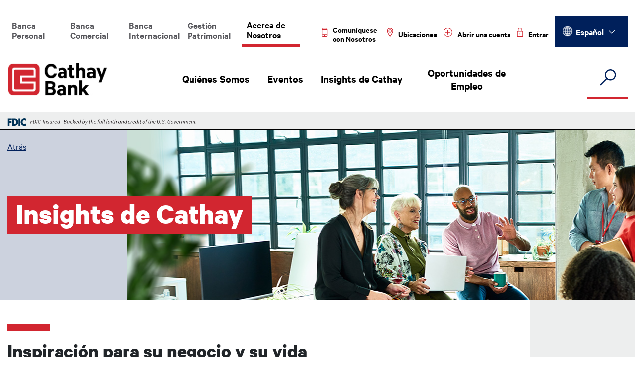

--- FILE ---
content_type: text/html; charset=UTF-8
request_url: https://www.cathaybank.com/es/about-us/insights-by-cathay?tid=161
body_size: 17435
content:

<!DOCTYPE html>
<html lang="es" dir="ltr" prefix="content: http://purl.org/rss/1.0/modules/content/  dc: http://purl.org/dc/terms/  foaf: http://xmlns.com/foaf/0.1/  og: http://ogp.me/ns#  rdfs: http://www.w3.org/2000/01/rdf-schema#  schema: http://schema.org/  sioc: http://rdfs.org/sioc/ns#  sioct: http://rdfs.org/sioc/types#  skos: http://www.w3.org/2004/02/skos/core#  xsd: http://www.w3.org/2001/XMLSchema# ">
  <head>
    <meta charset="utf-8" />
<meta name="description" content="Inspiración para su negocio y su vida" />
<meta name="abstract" content="Inspiración para su negocio y su vida" />
<link rel="canonical" href="https://www.cathaybank.com/es/about-us/insights-by-cathay" />
<meta property="og:url" content="https://www.cathaybank.com/es/about-us/insights-by-cathay" />
<meta property="og:title" content="Insights de Cathay" />
<meta property="og:image" content="" />
<meta name="Generator" content="Drupal 10 (https://www.drupal.org)" />
<meta name="MobileOptimized" content="width" />
<meta name="HandheldFriendly" content="true" />
<meta name="viewport" content="width=device-width, initial-scale=1.0" />
<link rel="icon" href="/sites/default/files/favicon.ico" type="image/vnd.microsoft.icon" />
<link rel="alternate" hreflang="en" href="https://www.cathaybank.com/about-us/insights-by-cathay" />
<link rel="alternate" hreflang="zh-hant" href="https://www.cathaybank.com/zh-hant/about-us/insights-by-cathay" />
<link rel="alternate" hreflang="zh-hans" href="https://www.cathaybank.com/zh-hans/about-us/insights-by-cathay" />
<link rel="alternate" hreflang="es" href="https://www.cathaybank.com/es/about-us/insights-by-cathay" />
<script>window.a2a_config=window.a2a_config||{};a2a_config.callbacks=[];a2a_config.overlays=[];a2a_config.templates={};a2a_config.prioritize = ["email","facebook","linkedin","line","x","sina_weibo","wechat",];
a2a_config.num_services = 6;
a2a_config.overlays.push({
    target: 'img.share-image'
});</script>
<style>.a2a_more { display: none !important; }
</style>

    <title>Insights de Cathay | Cathay Bank</title>
    <link rel="stylesheet" media="all" href="/sites/default/files/css/css_RqFy8dRJnpVRCWXlHwuvFnHBFTo2r5tCaTfxGtAsBG4.css?delta=0&amp;language=es&amp;theme=cathaybank&amp;include=eJxVjVESgjAMRC9UmiMxWxOwWhqmDUI5vSg6oz-7-97PgtkUuRE-ww9Fs7mQsDcKqOIusCtaQL5TtZYOoUWIyzIjedyw_QmOSDq6hDz2XHRmXTO9qPtSN2iZXG3VZDofTDbri9S4C_1sf5Z7RFkrvdNPykuSJyt8RuQ" />
<link rel="stylesheet" media="all" href="/sites/default/files/css/css_KwoPUPAwFZJK2xmWbggK5Xac8OY6ZD_bMJiRt6jPmxY.css?delta=1&amp;language=es&amp;theme=cathaybank&amp;include=eJxVjVESgjAMRC9UmiMxWxOwWhqmDUI5vSg6oz-7-97PgtkUuRE-ww9Fs7mQsDcKqOIusCtaQL5TtZYOoUWIyzIjedyw_QmOSDq6hDz2XHRmXTO9qPtSN2iZXG3VZDofTDbri9S4C_1sf5Z7RFkrvdNPykuSJyt8RuQ" />

    
        <meta name="facebook-domain-verification" content="rjw7yhvcxy5qviujmddhtz0jgx2dyl" />
         <script type="text/javascript" src="https://cds-sdkcfg.onlineaccess1.com/common.js"></script>

      <!-- Google Tag Manager -->
      <script>(function(w,d,s,l,i){w[l]=w[l]||[];w[l].push({'gtm.start':
            new Date().getTime(),event:'gtm.js'});var f=d.getElementsByTagName(s)[0],
          j=d.createElement(s),dl=l!='dataLayer'?'&l='+l:'';j.async=true;j.src=
          'https://www.googletagmanager.com/gtm.js?id='+i+dl;f.parentNode.insertBefore(j,f);
        })(window,document,'script','dataLayer','GTM-WZLWKF8');</script>
      <!-- End Google Tag Manager -->
  </head>
  <body class="node-3696 path-node node--type-page lang-es">
        <!-- Google Tag Manager (noscript) -->
    <noscript><iframe src="https://www.googletagmanager.com/ns.html?id=GTM-WZLWKF8"
                      height="0" width="0" style="display:none;visibility:hidden"></iframe></noscript>
    <!-- End Google Tag Manager (noscript) -->
  <ins class='dcmads' style='display:inline-block;width:1px;height:1px' data-dcm-placement='N46002.2526713WGE/B21469068.233995119' data-dcm-rendering-mode='iframe' data-dcm-https-only data-dcm-resettable-device-id='' data-dcm-app-id=''>
    <script src='https://www.googletagservices.com/dcm/dcmads.js'></script>
  </ins>
    <a href="#header" class="visually-hidden focusable test">
      Pasar al contenido principal
    </a>
    
      

<header id="header" class="header full-width insights-de-cathay">
  <div class="header__top-bar full-width">
    <div class="header__top-bar___container max-width">
      <div class="header__leftmenubar">
        <div id="hamburger-lines-left" class="mobile_left_menu">
          <div class="mobile_left_menu_title"></div>
        </div>
          <nav role="navigation" aria-labelledby="block-globalheaderhierarchymenu-menu" id="block-globalheaderhierarchymenu" class="nav-left">
            
  <h2 class="visually-hidden" id="block-globalheaderhierarchymenu-menu">Global Header Hierarchy Menu</h2>
  

        
              <div class="menu-main--dropdown nav-left">
        <ul class="menu-main--tabs js-menu-tabs nav-left__ul">
                                                                    <li class="menu-main--tabs__item js-menu-tabs-item has-no-parent">
              <a href="/es/personal" data-drupal-link-system-path="node/56">Banca Personal</a>
                                                        </li>
                                                            <li class="menu-main--tabs__item js-menu-tabs-item has-no-parent">
              <a href="/es/business" data-drupal-link-system-path="node/61">Banca Comercial</a>
                                                        </li>
                                                            <li class="menu-main--tabs__item js-menu-tabs-item has-no-parent">
              <a href="/es/international-banking" data-drupal-link-system-path="node/66">Banca Internacional</a>
                                                        </li>
                                                            <li class="menu-main--tabs__item js-menu-tabs-item has-no-parent">
              <a href="/es/wealth-management" data-drupal-link-system-path="node/71">Gestión Patrimonial</a>
                                                        </li>
                                                            <li class="menu-main--tabs__item js-menu-tabs-item has-no-parent">
              <a href="/es/about-us" data-drupal-link-system-path="node/76">Acerca de Nosotros</a>
                                                        </li>
                  </ul>
      </div>
      


  </nav>


      </div>
      <div class="nav-right">
          <div>
    <div class="views-element-container" id="block-views-block-user-account-menu-block-1">
  
    
      









<ul class="nav-right__ul">
          <li class="nr-1">
  <div class="nav-right-item">
                          <a class="sticky-link" href="/es/contact-us" aria-label="Read more about Comuníquese con Nosotros">
        <img src="/sites/default/files/2019-05/contact_icon.png" alt="Comuníquese con Cathay Bank" typeof="Image" width="12" height="18">
        <span class="head-user-title">Comuníquese con Nosotros</span>
      </a>
      </div>
</li>
<li class="nr-2">
  <div class="nav-right-item">
                          <a class="sticky-link" href="/es/locations" aria-label="Read more about Ubicaciones">
        <img src="/sites/default/files/2019-05/locations_icon.png" alt="Encuentre una sucursal o un cajero automático de Cathay Bank cerca de su domicilio" typeof="Image" width="13" height="18">
        <span class="head-user-title">Ubicaciones</span>
      </a>
      </div>
</li>
<li class="nr-3">
  <div class="nav-right-item">
                          <a class="sticky-link" href="/es/open-an-accounts" aria-label="Read more about Abrir una cuenta">
        <img src="/sites/default/files/2019-05/open_account_icon.png" alt="Comuníquese con Cathay Bank" typeof="Image" width="18" height="18">
        <span class="head-user-title">Abrir una cuenta</span>
      </a>
      </div>
</li>
<li class="nr-4">
  <div class="nav-right-item">
                                  <a class="sticky-link userloginbox" href="/es/user/login" aria-label="Read more about Entrar">
          <img src="/sites/default/files/2019-05/login_icon.png" alt="Inicie sesión en Cathay Bank en línea o en la banca móvil" typeof="Image" width="13" height="18">
          <span class="head-user-title">Entrar</span>
          </a>
            </div>
</li>
    <li class="nr-5">
          <div id="block-languagedropdownswitcher" class="nav-right-item language-selector">
  
    
      <form class="lang-dropdown-form lang_dropdown_form clearfix language_interface" id="lang_dropdown_form_lang-dropdown-form" data-drupal-selector="lang-dropdown-form-2" action="/es/about-us/insights-by-cathay?tid=161" method="post" accept-charset="UTF-8">
  <div class="js-form-item form-item js-form-type-select form-item-lang-dropdown-select js-form-item-lang-dropdown-select form-no-label">
      <label for="edit-lang-dropdown-select" class="visually-hidden">Select your language</label>
        <select style="width:121px" class="lang-dropdown-select-element form-select" data-lang-dropdown-id="lang-dropdown-form" id="edit-lang-dropdown-select" role="listbox" data-drupal-selector="edit-lang-dropdown-select" name="lang_dropdown_select"><option value="en">English</option><option value="zh-hant">繁體中文</option><option value="zh-hans">简体中文</option><option value="es" selected="selected">Español</option></select>
        </div>

<input data-drupal-selector="edit-en" type="hidden" name="en" value="/about-us/insights-by-cathay" class="form-control" />

<input data-drupal-selector="edit-zh-hant" type="hidden" name="zh-hant" value="/zh-hant/about-us/insights-by-cathay" class="form-control" />

<input data-drupal-selector="edit-zh-hans" type="hidden" name="zh-hans" value="/zh-hans/about-us/insights-by-cathay" class="form-control" />

<input data-drupal-selector="edit-es" type="hidden" name="es" value="/es/about-us/insights-by-cathay" class="form-control" />
<div class='form-actions'>
<input data-drupal-selector="edit-submit" type="submit" id="edit-submit" name="op" value="Ir" class="button js-form-submit form-submit form-control" />
</div>
<input autocomplete="off" data-drupal-selector="form-xl2zlbbsik-5z1rg9c8uhquidaezdgj-um9pll2xdba" type="hidden" name="form_build_id" value="form-XL2zlbBSik-5z1rG9c8UHqUIDAEZdgj_UM9plL2XdBA" class="form-control" />

<input data-drupal-selector="edit-lang-dropdown-form" type="hidden" name="form_id" value="lang_dropdown_form" class="form-control" />

</form>

  </div>

      <div class="nav-right-item language-selector display-none">
        <div class="language-selector__globe">
          <svg height="25" style=" fill:#000000;" viewbox="0 0 172 172" width="30" x="0px" xmlns="http://www.w3.org/2000/svg" y="0px">
            <g fill-rule="nonzero" fill="none" font-family="none" font-size="none" font-weight="none" stroke-dasharray="" stroke-dashoffset="0" stroke-linecap="butt" stroke-linejoin="miter" stroke-miterlimit="10" stroke-width="1" stroke="none" style="mix-blend-mode: normal" text-anchor="none">
              <path d="M0,172v-172h172v172z" fill="none"></path>
              <g fill="#ffffff">
                <path d="M86,6.60453c-43.80801,0 -79.39547,35.58746 -79.39547,79.39547c0,43.80801 35.58746,79.39547 79.39547,79.39547c43.80801,0 79.39547,-35.58746 79.39547,-79.39547c0,-43.80801 -35.58746,-79.39547 -79.39547,-79.39547zM82.56,13.88766v34.17156c-8.83217,-0.20844 -17.22943,-1.19602 -24.9736,-2.81515c1.36359,-4.1309 2.91323,-7.96974 4.63594,-11.41516c5.68609,-11.37219 12.89792,-18.2937 20.33765,-19.94125zM89.44,13.88766c7.43974,1.64755 14.65156,8.56906 20.33765,19.94125c1.72821,3.45642 3.28269,7.30939 4.64938,11.45547c-7.73451,1.60295 -16.14314,2.57076 -24.98703,2.77485zM65.95125,16.30641c-3.73376,3.91145 -7.06314,8.80502 -9.88328,14.44531c-1.96536,3.93073 -3.68927,8.2672 -5.1936,12.89328c-6.75315,-1.82052 -12.86035,-4.11128 -18.1339,-6.7725c8.87493,-9.61836 20.27362,-16.85854 33.21078,-20.56609zM106.04875,16.30641c12.92464,3.70396 24.31259,10.93483 33.1839,20.53922c-5.19563,2.70979 -11.29607,5.02639 -18.08687,6.85312c-1.50825,-4.64646 -3.24077,-9.00107 -5.21375,-12.94703c-2.82014,-5.64029 -6.14953,-10.53386 -9.88328,-14.44531zM143.73422,42.22063c8.59008,11.31697 13.98837,25.19148 14.69391,40.33937h-31.1011c-0.25107,-11.54912 -1.72719,-22.45342 -4.25297,-32.22313c7.71873,-2.08816 14.6758,-4.82445 20.66015,-8.11625zM28.22547,42.27437c6.0491,3.21189 13.01773,5.91586 20.7139,8.00203c-2.53504,9.78486 -4.01482,20.7111 -4.2664,32.2836h-31.10109c0.70442,-15.12401 6.08729,-28.97829 14.65359,-40.28563zM55.64469,51.89563c8.36726,1.78034 17.41109,2.84059 26.91531,3.05031v27.61406h-31.00703c0.25593,-11.05145 1.70079,-21.45779 4.09172,-30.66437zM116.36875,51.94265c2.38379,9.19509 3.82279,19.58456 4.07828,30.61735h-31.00703v-27.61406c9.50973,-0.20386 18.56388,-1.23972 26.92875,-3.00328zM13.57188,89.44h31.10109c0.25107,11.54912 1.72719,22.45342 4.25297,32.22313c-7.71873,2.08816 -14.6758,4.82445 -20.66016,8.11625c-8.59008,-11.31697 -13.98838,-25.19148 -14.69391,-40.33937zM51.55297,89.44h31.00703v27.61406c-9.50973,0.20386 -18.56388,1.23972 -26.92875,3.00328c-2.38379,-9.19509 -3.82279,-19.58456 -4.07828,-30.61735zM89.44,89.44h31.00703c-0.25593,11.05145 -1.70079,21.45779 -4.09172,30.66437c-8.36726,-1.78034 -17.41109,-2.84059 -26.91531,-3.05031zM127.32703,89.44h31.1011c-0.70442,15.12401 -6.08729,28.97829 -14.6536,40.28563c-6.0491,-3.21189 -13.01773,-5.91586 -20.7139,-8.00203c2.53504,-9.78486 4.01482,-20.7111 4.2664,-32.2836zM82.56,123.94078v34.17156c-7.43974,-1.64756 -14.65156,-8.56906 -20.33765,-19.94125c-1.72821,-3.45642 -3.28269,-7.30939 -4.64938,-11.45547c7.73451,-1.60295 16.14314,-2.57076 24.98703,-2.77485zM89.44,123.94078c8.83217,0.20844 17.22943,1.19602 24.9736,2.81515c-1.36359,4.1309 -2.91323,7.96974 -4.63594,11.41516c-5.68609,11.37219 -12.89792,18.29369 -20.33765,19.94125zM50.85422,128.30125c1.50825,4.64646 3.24077,9.00107 5.21375,12.94703c2.82014,5.64029 6.14953,10.53386 9.88328,14.44531c-12.92464,-3.70396 -24.31259,-10.93483 -33.18391,-20.53922c5.19564,-2.70979 11.29607,-5.02639 18.08687,-6.85312zM121.12563,128.355c6.75315,1.82052 12.86035,4.11128 18.1339,6.7725c-8.87494,9.61836 -20.27362,16.85854 -33.21078,20.5661c3.73376,-3.91145 7.06314,-8.80502 9.88328,-14.44531c1.96536,-3.93073 3.68927,-8.2672 5.1936,-12.89328z"></path>
              </g>
            </g>
          </svg>
        </div>
        <div class="options-list">
          <div class="options-list__option option-en active-option">
            <a href="/" class="language-link" hreflang="zh-en" data-drupal-link-system-path="<front>">
              <span>English</span>
              <em>EN</em>
            </a>
          </div>
          <div class="options-list__option option-es inactive-option">
            <a href="/zh-hans" class="language-link" hreflang="zh-hans" data-drupal-link-system-path="<front>">
              <span>简体中文</span>
              <em>简体</em>
            </a>
          </div>
          <div class="options-list__option option-pt inactive-option">
            <a href="/zh-hant" class="language-link" hreflang="zh-hant" data-drupal-link-system-path="<front>">
              <span>繁體中文</span>
              <em>繁體</em>
            </a>
          </div>
          <div class="options-list__option option-pt inactive-option">
            <a href="/es" class="language-link" hreflang="es" data-drupal-link-system-path="<front>">
            <span>Español</span>
            <em>ES</em>
            </a>
          </div>
        </div>
        <div class="language-selector__caret">
          <svg height="15" style="fill:#000000;" viewbox="0 0 172 172" width="25" x="0px" xmlns="http://www.w3.org/2000/svg" y="0px">
            <g fill-rule="nonzero" fill="none" font-family="none" font-size="none" font-weight="none" stroke-dasharray="" stroke-dashoffset="0" stroke-linecap="butt" stroke-linejoin="miter" stroke-miterlimit="10" stroke-width="1" stroke="none" style="mix-blend-mode: normal" text-anchor="none">
              <path d="M0,172v-172h172v172z" fill="none"></path>
              <g fill="#ffffff">
                <g id="surfacearrow">
                  <path d="M18.56055,43.16797l-7.55859,7.72656l69.62304,68.15332l69.58105,-68.15332l-7.4746,-7.72656l-62.10645,60.84668z"></path>
                </g>
              </g>
            </g>
          </svg>
        </div>
      </div>
      </li>
</ul>











  </div>

  </div>

      </div>
    </div>
    <!--top-bar__container-->
  </div>
  <!--top-bar-->
  <div class="main-navigation max-width pad-hit">
    <div class="main-navigation__logo">
                    <a class="navbar-brand" href="/"><img src="/themes/cathaybank/images/logo.jpg" alt="Cathay Bank">
        </a>
            <div class="mobile-menu">
        <ul class="mobile-menu__ul">
                      <li class="mobile-menu__ul___login">
                  </li>
            <li class="mobile-menu__ul___hamburger hamburger-icon">
              <div id="hamburger-lines">
                <span></span>
                <span></span>
                <span></span>
                <div id="mobile-close-icon">
                  <img src="/themes/cathaybank/images/close.png" alt="mobile menu close"/>
                </div>
              </div>
            </li>
                  </ul>
      </div>
    </div>
    <div class="main-navigation__menu wrap-menu1">
      <nav class="navbar" role="navigation">
        <div class="main-navigation__menu___ul">
            <div>
    <nav role="navigation" aria-labelledby="block-globalheaderhierarchymenu-3-menu" id="block-globalheaderhierarchymenu-3">
            
  <h2 class="visually-hidden" id="block-globalheaderhierarchymenu-3-menu">Global Header Hierarchy Menu</h2>
  

        
              <div class="menu-main--dropdown nav-left">
        <ul class="menu-main--tabs js-menu-tabs nav-left__ul">
                                                                    <li class="menu-main--tabs__item js-menu-tabs-item has-parent">
              <a href="/es/about-us/who-we-are" data-drupal-link-system-path="node/1206">Quiénes Somos</a>
                                              <div class="megamenu-arrow"></div>
                <div class="menu-main--tabs-content__item js-menu-content-item is-hidden has-links">
                  
  
  <div class="menu_link_content menu-link-contentglobal-header-hierarchy-men view-mode-default menu-dropdown menu-dropdown-0 menu-type-default">
              <div class="mega-menu-main-container">
  <ul class="menu menu-level-1">
                         <li class="menu-item-1">
        <div class="megamenu-title">
          <a href="/es/about-us/who-we-are/history-and-growth" data-drupal-link-system-path="node/881">Historia y Crecimiento</a>
        </div>
      </li>
                                   <li class="menu-item-2">
        <div class="megamenu-title">
          <a href="/es/about-us/who-we-are/our-network" data-drupal-link-system-path="node/886">Nuestra Red</a>
        </div>
      </li>
                                   <li class="menu-item-3">
        <div class="megamenu-title">
          <a href="/es/about-us/who-we-are/giving-back" data-drupal-link-system-path="node/871">Retribución</a>
        </div>
      </li>
                  </ul>
  <div class="mm-content-desc mm-content content-level-1">
                                      <div class="menu-item-1 mm-content content-level-1">
          
  
  <div class="menu_link_content menu-link-contentglobal-header-hierarchy-men view-mode-default menu-dropdown menu-dropdown-1 menu-type-default">
              
            <div><p class="menu-title">Historia y Crecimiento</p>

<p class="menu-dec">Comienzos modestos, crecimiento constante. A medida que fuimos testigos del crecimiento de nuestra comunidad, nosotros, como banco, crecimos junto a ellos.</p>

<p><a class="menu-plink" href="/es/about-us/who-we-are/history-and-growth">Ver Historia y Crecimiento</a></p>
</div>
      
      </div>



        </div>
                                                    <div class="menu-item-2 mm-content content-level-2">
          
  
  <div class="menu_link_content menu-link-contentglobal-header-hierarchy-men view-mode-default menu-dropdown menu-dropdown-1 menu-type-default">
              
            <div><p class="menu-title">Nuestra Red</p>

<p class="menu-dec">Operamos más de 60 sucursales en los Estados Unidos, una sucursal en Hong Kong y oficinas de representación en Beijing, Shanghai y Taipei.</p>

<p><a class="menu-plink" href="/es/about-us/who-we-are/our-network">Ver Nuestra Red</a></p>
</div>
      
      </div>



        </div>
                                                    <div class="menu-item-3 mm-content content-level-3">
          
  
  <div class="menu_link_content menu-link-contentglobal-header-hierarchy-men view-mode-default menu-dropdown menu-dropdown-1 menu-type-default">
              
            <div><p class="menu-title">Retribución</p>

<p class="menu-dec">Contribuimos a mejorar el crecimiento y el éxito de las comunidades a las que servimos.</p>

<p><a class="menu-plink" href="/es/about-us/who-we-are/giving-back">Ver Retribución</a></p>
</div>
      
      </div>



        </div>
                        </div>
</div>

      </div>



                </div>
                          </li>
                                                            <li class="menu-main--tabs__item js-menu-tabs-item has-no-parent">
              <a href="/es/about-us/events" data-drupal-link-system-path="node/3311">Eventos</a>
                                                        </li>
                                                            <li class="menu-main--tabs__item js-menu-tabs-item has-no-parent">
              <a href="/es/about-us/insights-by-cathay" data-drupal-link-system-path="node/3696">Insights de Cathay</a>
                                                        </li>
                                                            <li class="menu-main--tabs__item js-menu-tabs-item has-parent">
              <a href="/es/about-us/careers" data-drupal-link-system-path="node/896">Oportunidades de Empleo</a>
                                              <div class="megamenu-arrow"></div>
                <div class="menu-main--tabs-content__item js-menu-content-item is-hidden has-links">
                  
  
  <div class="menu_link_content menu-link-contentglobal-header-hierarchy-men view-mode-default menu-dropdown menu-dropdown-0 menu-type-default">
              <div class="mega-menu-main-container">
  <ul class="menu menu-level-1">
                         <li class="menu-item-1">
        <div class="megamenu-title">
          <a href="/es/about-us/careers/training" data-drupal-link-system-path="node/911">Training</a>
        </div>
      </li>
                                   <li class="menu-item-2">
        <div class="megamenu-title">
          <a href="/es/about-us/careers/our-culture" data-drupal-link-system-path="node/916">Our culture</a>
        </div>
      </li>
                                   <li class="menu-item-3">
        <div class="megamenu-title">
          <a href="/es/about-us/careers/benefits" data-drupal-link-system-path="node/906">Benefits</a>
        </div>
      </li>
                  </ul>
  <div class="mm-content-desc mm-content content-level-1">
                                      <div class="menu-item-1 mm-content content-level-1">
          
  
  <div class="menu_link_content menu-link-contentglobal-header-hierarchy-men view-mode-default menu-dropdown menu-dropdown-1 menu-type-default">
              
            <div><p class="menu-title">Careers</p><p>Cathay Bank fosters the growth and development of our team members, and we provide resources and training programs.</p><p class="menu-dec"><strong>IMPORTANT</strong>: <a href="/CA-job-applicant-privacy-notice" target="_blank" title="Cathay Bank California Job Applicant Privacy Notice">Cathay Bank California Job Applicant Privacy Notice</a></p><p><a class="menu-plink" href="https://usr57.dayforcehcm.com/CandidatePortal/en-US/cathaybank">Search for opportunities</a></p></div>
      
      </div>



        </div>
                                                    <div class="menu-item-2 mm-content content-level-2">
          
  
  <div class="menu_link_content menu-link-contentglobal-header-hierarchy-men view-mode-default menu-dropdown menu-dropdown-1 menu-type-default">
              
            <div><p class="menu-title">Our Culture</p>
<p class="menu-dec">We care about our team members, their aspirations and success.</p>

<p><a class="menu-plink" href="/es/about-us/careers/our-culture">View Our Culture</a></p>
</div>
      
      </div>



        </div>
                                                    <div class="menu-item-3 mm-content content-level-3">
          
  
  <div class="menu_link_content menu-link-contentglobal-header-hierarchy-men view-mode-default menu-dropdown menu-dropdown-1 menu-type-default">
              
            <div><p class="menu-title">Benefits</p>
<p class="menu-dec">We offer a comprehensive benefits package to our eligible team members and their eligible family members.</p>
<p><a class="menu-plink" href="/es/about-us/careers/benefits">View Benefits</a></p>
</div>
      
      </div>



        </div>
                        </div>
</div>

      </div>



                </div>
                          </li>
                  </ul>
      </div>
      


  </nav>

  </div>

        </div>
      </nav>
    </div>
    <div class="main-navigation__mobilemenu wrap-menu2">
      <ul class="nav-right__ul">
        <li class="nr-1">
          <div class="nav-right-item">
            <a class="sticky-link" href="/contact-us">
              <img src="/sites/default/files/2019-05/contact_icon.png" alt="contact icon">
              <span class="head-user-title">Comuníquese con nosotros</span>
            </a>
          </div>
        </li>
        <li class="nr-2">
          <div class="nav-right-item">
            <a class="sticky-link" href="/locations">
              <img src="/sites/default/files/2019-05/locations_icon.png" alt="location icon">
              <span class="head-user-title">Ubicación</span>
            </a>
          </div>
        </li>
      </ul>
    </div>
    <!--main-navigation__menu-->
    <div class="main-navigation__search wrap-menu3">
      <a href="#" aria-label="search" id="Searchicon">
        <div class="si-grey">
          <svg xmlns="http://www.w3.org/2000/svg" aria-labelledby="Searchicon" x="0px" y="0px" width="32" height="32" viewbox="0 0 172 172" style="fill:#000000;">
            <title id="grey-search">Buscar</title>
            <g fill="none" fill-rule="nonzero" stroke="none" stroke-width="1" stroke-linecap="butt" stroke-linejoin="miter" stroke-miterlimit="10" stroke-dasharray="" stroke-dashoffset="0" font-family="none" font-weight="none" font-size="none" text-anchor="none" style="mix-blend-mode: normal">
              <path d="M0,172v-172h172v172z" fill="none"></path>
              <g fill="#8D8D90">
                <g id="surfacegrey">
                  <path d="M112.875,10.75c-26.66504,0 -48.375,21.70996 -48.375,48.375c0,11.37989 4.11524,21.75196 10.75,30.02442l-53.49804,53.49804l7.55859,7.64258l53.54003,-53.54004c8.27247,6.63477 18.64453,10.75 30.02442,10.75c26.66504,0 48.375,-21.70996 48.375,-48.375c0,-26.66504 -21.70996,-48.375 -48.375,-48.375zM112.875,21.5c20.82813,0 37.625,16.79688 37.625,37.625c0,20.82813 -16.79687,37.625 -37.625,37.625c-20.82812,0 -37.625,-16.79687 -37.625,-37.625c0,-20.82812 16.79688,-37.625 37.625,-37.625z"></path>
                </g>
              </g>
            </g>
          </svg>
        </div>
        <div class="si-blue">
          <svg xmlns="http://www.w3.org/2000/svg" aria-labelledby="Searchicon" x="0px" y="0px" width="30" height="30" viewbox="0 0 172 172" style="fill:#000000;">
            <title id="blue-search">Buscar</title>
            <g fill="none" fill-rule="nonzero" stroke="none" stroke-width="1" stroke-linecap="butt" stroke-linejoin="miter" stroke-miterlimit="10" stroke-dasharray="" stroke-dashoffset="0" font-family="none" font-weight="none" font-size="none" text-anchor="none" style="mix-blend-mode: normal">
              <path d="M0,172v-172h172v172z" fill="none"></path>
              <g fill="#00205b">
                <g id="surfaceblue">
                  <path d="M112.875,10.75c-26.66504,0 -48.375,21.70996 -48.375,48.375c0,11.37989 4.11524,21.75196 10.75,30.02442l-53.49804,53.49804l7.55859,7.64258l53.54003,-53.54004c8.27247,6.63477 18.64453,10.75 30.02442,10.75c26.66504,0 48.375,-21.70996 48.375,-48.375c0,-26.66504 -21.70996,-48.375 -48.375,-48.375zM112.875,21.5c20.82813,0 37.625,16.79688 37.625,37.625c0,20.82813 -16.79687,37.625 -37.625,37.625c-20.82812,0 -37.625,-16.79687 -37.625,-37.625c0,-20.82812 16.79688,-37.625 37.625,-37.625z"></path>
                </g>
              </g>
            </g>
          </svg>
        </div>
        <div class="si-red">
          <svg xmlns="http://www.w3.org/2000/svg" aria-labelledby="Searchicon" x="0px" y="0px" width="30" height="30" viewbox="0 0 172 172" style=" fill:#000000;">
          <title id="red-search">Buscar</title>
            <g fill="none" fill-rule="nonzero" stroke="none" stroke-width="1" stroke-linecap="butt" stroke-linejoin="miter" stroke-miterlimit="10" stroke-dasharray="" stroke-dashoffset="0" font-family="none" font-weight="none" font-size="none" text-anchor="none" style="mix-blend-mode: normal">
              <path d="M0,172v-172h172v172z" fill="none"></path>
              <g fill="#d22630">
                <g id="surfacered">
                  <path d="M112.875,10.75c-26.66504,0 -48.375,21.70996 -48.375,48.375c0,11.37989 4.11524,21.75196 10.75,30.02442l-53.49804,53.49804l7.55859,7.64258l53.54003,-53.54004c8.27247,6.63477 18.64453,10.75 30.02442,10.75c26.66504,0 48.375,-21.70996 48.375,-48.375c0,-26.66504 -21.70996,-48.375 -48.375,-48.375zM112.875,21.5c20.82813,0 37.625,16.79688 37.625,37.625c0,20.82813 -16.79687,37.625 -37.625,37.625c-20.82812,0 -37.625,-16.79687 -37.625,-37.625c0,-20.82812 16.79688,-37.625 37.625,-37.625z"></path>
                </g>
              </g>
            </g>
          </svg>
        </div>
      </a>

                    <form accept-charset="UTF-8" action="/search/node" id="search-bar" method="get">
              <label for="search-keys" hidden>Buscar</label>
        <input class="search-bar" id="search-keys" name="keys" placeholder="Escribe tu búsqueda"/>
        <button type="submit">Ir
          <img src="/themes/cathaybank/images/search-arrow.png" alt="search arrow icon"/></button>
      </form>
    </div>
  </div>
        
            <div>
        <div class="fdic-logo">
          <div class="max-width">
            <img src="/themes/cathaybank/images/fdic-digital-sign.blacktext.svg" alt="FDIC logo" width="679" height="27" loading="lazy">
          </div>
        </div></div>
      
    <!--main-navigation-->
  <div class="home-banner__content___login-box" id="login-popup-form" style="width: 400px; display: none;">
    <div class="home-form">
      <div class="home-form__title desktop_title">
        Inicie sesión en la Banca en Línea
      </div>
      <div class="home-form__options">
                          <span href="#personal-form-option-pop" class="home-form__options___option">Banca Personal</span>
          <span href="#business-form-option-pop" class="home-form__options___option active-option">Banca para Empresas</span>
              </div>
      <div id="personal-form-option-pop" class="personal-banking-form cathay-login-form">
        <div class="home-form__title mobile_title login-heading">
        Inicie sesión en la Banca en Línea
        </div>
          <div class="home-form__title mobile_title mobile_banking_title">Banca Personal</div>
        <div class="cathaybank-personal-login-form" data-drupal-selector="cathaybank-personal-login-form" id="block-cathaybankpersonalloginform">
  
    
      <form action="https://digital.cathaybank.com/cathaybankonlinebanking/uux.aspx" method="post" id="cathaybank-personal-login-form" accept-charset="UTF-8">
  <div class="js-form-item form-item js-form-type-textfield form-item--textboxuserid js-form-item--textboxuserid form-no-label">
      <label for="pf_textBoxUserId" class="visually-hidden js-form-required form-required">Login ID</label>
        
<input autocomplete="off" name="user_id" data-drupal-selector="pf-textboxuserid" type="text" id="pf_textBoxUserId" value="" size="60" maxlength="128" class="form-text required form-control" required="required" aria-required="true" placeholder="ID de inicio de sesión" />

        </div>

<input autocomplete="off" data-drupal-selector="pf-textboxcompanyid" type="hidden" name="_textBoxCompanyId" value="800_122203950" class="form-control" />
<a class="forgot-user external-link-popup-disabled" target="_blank" href="https://digital.cathaybank.com/cathaybankonlinebanking/sdk/ForgotUsername">¿Olvidó su ID de inicio de sesión?</a>
<input data-drupal-selector="pf-submit" type="submit" id="plf-submit" name="op" value="Entrar" class="button js-form-submit form-submit form-control" />

<input autocomplete="off" data-drupal-selector="form-bpqpnoqjk6d1rq6tjvnmi-mrwk8uvmm7xjo6azee8cs" type="hidden" name="form_build_id" value="form-BPqPNOQjK6d1RQ6tJvnMI-MrwK8UvMm7xJO6azEE8cs" class="form-control" />

<input data-drupal-selector="edit-cathaybank-personal-login-form" type="hidden" name="form_id" value="cathaybank_personal_login_form" class="form-control" />

</form>

  </div>

        <span href="#business-form-option-pop" class="home-form__options___option">Banca para Empresas</span>
      </div>
      <div id="business-form-option-pop" class="business-banking-form cathay-login-form">
        <span href="#business-form-option-pop" class="home-form__options___option">Banca para Empresas</span>
        <div class="home-form__title mobile_title login-heading">
        Inicie sesión en la Banca en Línea
        </div>
        <div class="home-form__title mobile_title mobile_banking_title">Banca para Empresas</div>
        <div class="cathaybank-business-login-form" data-drupal-selector="cathaybank-business-login-form" id="block-cathaybankbusinessloginform">
  
    
      <form action="https://cathaybusinessonlinebanking.ebanking-services.com/EamWeb/Remote/RemoteLoginApi.aspx?appid=beb&amp;brand=cathaybusinessonlinebanking" method="post" id="cathaybank-business-login-form" accept-charset="UTF-8">
  <div class="js-form-item form-item js-form-type-textfield form-item--textboxcompanyid js-form-item--textboxcompanyid form-no-label">
      <label for="bf_textBoxCompanyId" class="visually-hidden js-form-required form-required">Company ID</label>
        
<input autocomplete="off" data-drupal-selector="bf-textboxcompanyid" type="text" id="bf_textBoxCompanyId" name="_textBoxCompanyId" value="" size="60" maxlength="128" class="form-text required form-control" required="required" aria-required="true" placeholder="ID de Compañía" />

        </div>
<div class="js-form-item form-item js-form-type-textfield form-item--textboxuserid js-form-item--textboxuserid form-no-label">
      <label for="bf_textBoxUserId" class="visually-hidden js-form-required form-required">Login ID</label>
        
<input autocomplete="off" data-drupal-selector="bf-textboxuserid" type="text" id="bf_textBoxUserId" name="_textBoxUserId" value="" size="60" maxlength="128" class="form-text required form-control" required="required" aria-required="true" placeholder="ID de inicio de sesión" />

        </div>

<input data-drupal-selector="bf-submit" type="submit" id="bf_submit" name="op" value="Entrar" class="button js-form-submit form-submit form-control" />

<input autocomplete="off" data-drupal-selector="form-r8k9x9-ok-acidrzcg-vkbnwh2hnps0sbxqaeimapue" type="hidden" name="form_build_id" value="form-r8K9X9-oK_acIDRZCg_vkbNwH2HNPS0SBxQAEiMApUE" class="form-control" />

<input data-drupal-selector="edit-cathaybank-business-login-form" type="hidden" name="form_id" value="cathaybank_business_login_form" class="form-control" />

</form>

  </div>

      </div>
    </div>
  </div>
</header>
  <div>
    <div class="views-element-container" id="block-views-block-category-listing-block-1-2">
  
    
      



















  </div>

  </div>

  <div>
    <div id="block-mailpopup">
  
    
      
            <div><div style="display: none">
<div id="content-div" style="width:740px;">
<div class="mail-popup-content">
<div class="popupHead"><img alt="Cathay Bank" src="/themes/cathaybank/images/logo.jpg"></div>

<div class="mail-popup-inner-content">
<h3>La comunicación por correo electrónico no es segura</h3>

<p>No incluya información sensible como los números de cuenta u otra información personal como el número del Seguro Social o número de identificación tributaria, número de licencia de conducir, etc. en ningún correo electrónico que nos envíe mediante este enlace.</p>

<div class="ui-dialog-buttonset"><a class="button emailcontinue" type="button">Continuar</a></div>
</div>
</div>
</div>
</div>
</div>
      
  </div>

  </div>


<main role="main">
     <div>
    <div data-drupal-messages-fallback class="hidden"></div><div id="block-t8banner">
  
    
      
            <div><div class="ps-banner full-width ps-banner-community-hub"><div class="max-width pad-hit" id="cms-banner"><div class="ps-header__nav-container ps-banner__breadcrumb max-width pad-hit"><div class="mobile-back"><a href="#" onclick="window.history.go(-1); return false;">Atrás</a></div></div><div class="ps-banner__image-container" style="background-image:url(/sites/default/files/2024-09/T8-Top-banner_1209x342_20240919.jpg);">&nbsp;</div><div class="ps-banner__banner-title max-width pad-hit"><p>Insights de Cathay</p></div></div></div></div>
      
  </div>
<div id="block-cathaybank-content">
  
    
      <article data-history-node-id="3696" about="/es/about-us/insights-by-cathay" typeof="schema:WebPage">

  
      <span property="schema:name" content="Insights de Cathay" class="hidden"></span>


  
  <div>
    
            <div property="schema:text"></div>
      <span class="a2a_kit a2a_kit_size_32 addtoany_list" data-a2a-url="https://www.cathaybank.com/es/about-us/insights-by-cathay" data-a2a-title="Insights de Cathay"><a class="a2a_dd addtoany_share" href="https://www.addtoany.com/share#url=https%3A%2F%2Fwww.cathaybank.com%2Fes%2Fabout-us%2Finsights-by-cathay&amp;title=Insights%20de%20Cathay"><img src="/themes/cathaybank/images/media.png" alt="Share"></a><a class="community-hub-share a2a_button_email" title="email"></a><a class="community-hub-share a2a_button_facebook" title="facebook"></a><a class="community-hub-share a2a_button_linkedin" title="linkedin"></a><a class="community-hub-share a2a_button_line" title="line"></a><a class="community-hub-share a2a_button_x" title="x"></a><a class="community-hub-share a2a_button_sina_weibo" title="weibo"></a><a class="community-hub-share a2a_button_wechat" title="wechat"></a></span>

  </div>

</article>

  </div>
<div class="views-element-container block-community-hub-landing-page-block-1" id="block-views-block-community-hub-landing-page-block-1">
  
    
      
<div class="view view-community-hub-landing-page view-id-community_hub_landing_page view-display-id-block_1 js-view-dom-id-a57ca4305e20bee0fa4ae24558adad10e05a7ca8b7f66dd973a75c396fb0764a">
  
    
      
                    <div class="view-content cathay-insights-pager">
      <section class="full-width white-backdrop community-hub-landing chlb">
  <div class="row max-width">
    <div class="col-md-6 contentleft">
      <div class="row share-print-mobile">
        <div class="textresize hub-icon">
          <div id="block-textresize" class="block-textresize">
  
    
      <div class="content"><a href="javascript:;" class="text_resize_changer text_resize_decrease"><sup>-</sup>A</a> <a href="javascript:;" class="text_resize_changer text_resize_reset">A</a> <a href="javascript:;" class="text_resize_changer text_resize_increase"><sup>+</sup>A</a><div class="text_resize_clear"></div></div>


  </div>

        </div>
        <div class="printlinks hub-icon">
          <div id="block-printlinks">
            <a href="/print/view/pdf/community_hub_landing_page/block_1?view_args[]=161" class="print__link print__link--pdf"></a>
          </div>
        </div>
        <div class="addtoanybuttons hub-icon">
          <div id="block-addtoanybuttons-2">
  
    
      <span class="a2a_kit a2a_kit_size_32 addtoany_list" data-a2a-url="https://www.cathaybank.com/es/about-us/insights-by-cathay" data-a2a-title="Insights de Cathay"><a class="a2a_dd addtoany_share" href="https://www.addtoany.com/share#url=https%3A%2F%2Fwww.cathaybank.com%2Fes%2Fabout-us%2Finsights-by-cathay&amp;title=Insights%20de%20Cathay"><img src="/themes/cathaybank/images/media.png" alt="Share"></a><a class="community-hub-share a2a_button_email" title="email"></a><a class="community-hub-share a2a_button_facebook" title="facebook"></a><a class="community-hub-share a2a_button_linkedin" title="linkedin"></a><a class="community-hub-share a2a_button_line" title="line"></a><a class="community-hub-share a2a_button_x" title="x"></a><a class="community-hub-share a2a_button_sina_weibo" title="weibo"></a><a class="community-hub-share a2a_button_wechat" title="wechat"></a></span>

  </div>

        </div>
      </div>
      
<div class="view view-community-hub-landing-page view-id-community_hub_landing_page view-display-id-page_1 js-view-dom-id-056dbcb2114408e533f211200ff967f888d048c1fd4b7c02858ac269bef8f454">
  
    
      
          <div class="view-content ">
      <div class="red-block leftcol"></div>
  <div id="headercontent">
<h2>Inspiración para su negocio y su vida</h2></div>

      
      <div class="row max-width pager-bottom">
        <div class="col-md-6 contentleft">
                </div>
        <div class="col-md-3 sidebar-region"></div>
      </div>
    </div>
  
        

</div>


      <div class="views-element-container contextual-region bvbchlpb-1">
        <div data-drupal-views-infinite-scroll-content-wrapper="" class="views-infinite-scroll-content-wrapper clearfix">
                                  <div class="col-md-12 col-lg-12 col-sm-12 col-xs-12 views-row"><div class="community-hub-landing">
  <div class="row">
              
          <div class="col-md-4 col-lg-4 col-sm-12 col-xs-12 hub-mobile">
        <div class="community-hub__article___img-container img-responsive">
            <img loading="lazy" src="/sites/default/files/2025-11/T8_Featured_441x335_20251113.jpg" width="441" height="335" alt="Los miembros del equipo de Cathay Bank, con camisetas de color violeta, se encuentran juntos en un área de césped al aire libre con una carpa del Banco detrás de ellos, sosteniendo carteles de Cathay Bank." typeof="foaf:Image" />


        </div>
      </div>
        <div class="col-md-8  col-lg-8 col-sm-12 col-xs-12 community-hub-text-container">
      <div class="community-hub__article___text-container">
        <span class="article-date">
          <time datetime="2025-11-13T17:38:49-06:00">11.13.2025</time>

          <a href="/es/about-us/insights-by-cathay?tid=161">Noticias e historias de Cathay</a>
        </span>
        <h4 class="article-header">
          <a href="/es/about-us/insights-by-cathay/walking-together-for-hope-cathay-banks-journey-of-compassion-and-community" hreflang="es">Caminando Juntos por la Esperanza: La trayectoria de compasión y comunidad de Cathay Bank</a>
        </h4>
        <div class="article-text">
          Dunson K. Cheng, presidente ejecutivo del Consejo de Administración de Cathay General Bancorp y Cathay Bank, habla sobre nuestro compromiso a largo plazo con Caminando por la Esperanza.
            <a href="/es/about-us/insights-by-cathay/walking-together-for-hope-cathay-banks-journey-of-compassion-and-community ">Continuar leyendo</a>
        </div>
      </div>
    </div>
          <div class="col-md-4 col-lg-4 col-sm-12 col-xs-12 hub-web">
        <div class="community-hub__article___img-container img-responsive">
            <img loading="lazy" src="/sites/default/files/2025-11/T8_Featured_441x335_20251113.jpg" width="441" height="335" alt="Los miembros del equipo de Cathay Bank, con camisetas de color violeta, se encuentran juntos en un área de césped al aire libre con una carpa del Banco detrás de ellos, sosteniendo carteles de Cathay Bank." typeof="foaf:Image" />


        </div>
      </div>
      </div>
</div>
</div>
                                  <div class="col-md-12 col-lg-12 col-sm-12 col-xs-12 views-row"><div class="community-hub-landing">
  <div class="row">
              
          <div class="col-md-4 col-lg-4 col-sm-12 col-xs-12 hub-mobile">
        <div class="community-hub__article___img-container img-responsive">
            <img loading="lazy" src="/sites/default/files/2025-10/T8_Featured_441x335_20251029.jpg" width="441" height="335" alt="Un hombre con un suéter gris y gafas está sentado en su escritorio. En la mano izquierda sostiene un teléfono, mientras que con la derecha apunta a un iPad que está sobre el escritorio frente a él." typeof="foaf:Image" />


        </div>
      </div>
        <div class="col-md-8  col-lg-8 col-sm-12 col-xs-12 community-hub-text-container">
      <div class="community-hub__article___text-container">
        <span class="article-date">
          <time datetime="2025-10-30T13:28:43-05:00">10.30.2025</time>

          <a href="/es/about-us/insights-by-cathay?tid=161">Noticias e historias de Cathay</a>
        </span>
        <h4 class="article-header">
          <a href="/es/about-us/insights-by-cathay/password-hygiene-best-practices-to-secure-your-account" hreflang="es">Mejores prácticas de higiene de contraseñas: Qué hacer y qué no hacer para proteger sus cuentas</a>
        </h4>
        <div class="article-text">
          Utilizar contraseñas seguras y únicas es crucial para mantener la seguridad de la información personal y confidencial en línea. Descubra cómo proteger sus datos personales y empresariales adoptando las mejores prácticas.
            <a href="/es/about-us/insights-by-cathay/password-hygiene-best-practices-to-secure-your-account ">Continuar leyendo</a>
        </div>
      </div>
    </div>
          <div class="col-md-4 col-lg-4 col-sm-12 col-xs-12 hub-web">
        <div class="community-hub__article___img-container img-responsive">
            <img loading="lazy" src="/sites/default/files/2025-10/T8_Featured_441x335_20251029.jpg" width="441" height="335" alt="Un hombre con un suéter gris y gafas está sentado en su escritorio. En la mano izquierda sostiene un teléfono, mientras que con la derecha apunta a un iPad que está sobre el escritorio frente a él." typeof="foaf:Image" />


        </div>
      </div>
      </div>
</div>
</div>
                                  <div class="col-md-12 col-lg-12 col-sm-12 col-xs-12 views-row"><div class="community-hub-landing">
  <div class="row">
              
          <div class="col-md-4 col-lg-4 col-sm-12 col-xs-12 hub-mobile">
        <div class="community-hub__article___img-container img-responsive">
            <img loading="lazy" src="/sites/default/files/2025-10/T8_Featured_441x335_20251007.jpg" width="441" height="335" alt="Manos sosteniendo un teléfono inteligente con un ícono de candado superpuesto, que simboliza la seguridad móvil y la protección de datos contra el malware Godfather." typeof="foaf:Image" />


        </div>
      </div>
        <div class="col-md-8  col-lg-8 col-sm-12 col-xs-12 community-hub-text-container">
      <div class="community-hub__article___text-container">
        <span class="article-date">
          <time datetime="2025-10-07T16:46:03-05:00">10.07.2025</time>

          <a href="/es/about-us/insights-by-cathay?tid=161">Noticias e historias de Cathay</a>
        </span>
        <h4 class="article-header">
          <a href="/es/about-us/insights-by-cathay/godfather-malware-threat-on-android-mobile-banking-apps" hreflang="es">Godfather Malware: La última amenaza dirigida a las aplicaciones bancarias de Android</a>
        </h4>
        <div class="article-text">
          El malware Godfather imita las apps bancarias de Android, robando códigos de inicio de sesión y de doble autenticación. Se propaga mediante actualizaciones falsas y enlaces de phishing. Protégete usando las tiendas de aplicaciones oficiales, limitando los permisos y manteniendo tu dispositivo actualizado.
            <a href="/es/about-us/insights-by-cathay/godfather-malware-threat-on-android-mobile-banking-apps ">Continuar leyendo</a>
        </div>
      </div>
    </div>
          <div class="col-md-4 col-lg-4 col-sm-12 col-xs-12 hub-web">
        <div class="community-hub__article___img-container img-responsive">
            <img loading="lazy" src="/sites/default/files/2025-10/T8_Featured_441x335_20251007.jpg" width="441" height="335" alt="Manos sosteniendo un teléfono inteligente con un ícono de candado superpuesto, que simboliza la seguridad móvil y la protección de datos contra el malware Godfather." typeof="foaf:Image" />


        </div>
      </div>
      </div>
</div>
</div>
                                  <div class="col-md-12 col-lg-12 col-sm-12 col-xs-12 views-row"><div class="community-hub-landing">
  <div class="row">
              
          <div class="col-md-4 col-lg-4 col-sm-12 col-xs-12 hub-mobile">
        <div class="community-hub__article___img-container img-responsive">
            <img loading="lazy" src="/sites/default/files/2025-10/T8_Featured_441x335_20251006.jpg" width="441" height="335" alt="Un hombre en un espacio de oficina bien iluminado con lámparas colgando del techo mira felizmente su teléfono mientras recibe alertas de protección de seguridad de su aplicación de banca móvil." typeof="foaf:Image" />


        </div>
      </div>
        <div class="col-md-8  col-lg-8 col-sm-12 col-xs-12 community-hub-text-container">
      <div class="community-hub__article___text-container">
        <span class="article-date">
          <time datetime="2025-09-30T18:42:01-05:00">09.30.2025</time>

          <a href="/es/about-us/insights-by-cathay?tid=161">Noticias e historias de Cathay</a>
        </span>
        <h4 class="article-header">
          <a href="/es/about-us/insights-by-cathay/enhance-account-security-with-customized-alerts" hreflang="es">Mejore la seguridad de su cuenta con alertas personalizadas</a>
        </h4>
        <div class="article-text">
          Personaliza las alertas para mejorar la seguridad de tu cuenta de Cathay Bank. Mantente informado sobre actividades sospechosas, cambios de perfil y transacciones con notificaciones en tiempo real por correo electrónico, SMS o la aplicación móvil. Controla tu seguridad digital.
            <a href="/es/about-us/insights-by-cathay/enhance-account-security-with-customized-alerts ">Continuar leyendo</a>
        </div>
      </div>
    </div>
          <div class="col-md-4 col-lg-4 col-sm-12 col-xs-12 hub-web">
        <div class="community-hub__article___img-container img-responsive">
            <img loading="lazy" src="/sites/default/files/2025-10/T8_Featured_441x335_20251006.jpg" width="441" height="335" alt="Un hombre en un espacio de oficina bien iluminado con lámparas colgando del techo mira felizmente su teléfono mientras recibe alertas de protección de seguridad de su aplicación de banca móvil." typeof="foaf:Image" />


        </div>
      </div>
      </div>
</div>
</div>
                                  <div class="col-md-12 col-lg-12 col-sm-12 col-xs-12 views-row"><div class="community-hub-landing">
  <div class="row">
              
          <div class="col-md-4 col-lg-4 col-sm-12 col-xs-12 hub-mobile">
        <div class="community-hub__article___img-container img-responsive">
            <img loading="lazy" src="/sites/default/files/2025-09/T8_Featured_441x335_20250930.jpg" width="441" height="335" alt="Dos mujeres profesionales están sentadas en una mesa de conferencia revisando documentos sobre educación financiera." typeof="foaf:Image" />


        </div>
      </div>
        <div class="col-md-8  col-lg-8 col-sm-12 col-xs-12 community-hub-text-container">
      <div class="community-hub__article___text-container">
        <span class="article-date">
          <time datetime="2025-09-19T17:13:34-05:00">09.19.2025</time>

          <a href="/es/about-us/insights-by-cathay?tid=161">Noticias e historias de Cathay</a>
        </span>
        <h4 class="article-header">
          <a href="/es/about-us/insights-by-cathay/cathay-bank-joins-cast-to-fight-human-trafficking-via-financial-literacy" hreflang="es">Cathay Bank se une a CAST para combatir la trata de personas mediante la educación financiera</a>
        </h4>
        <div class="article-text">
          Cathay Bank apoya a CAST en la lucha contra la trata de personas, ayudando a los sobrevivientes a reconstruir sus vidas a través de educación financiera, recursos y defensa, liderados por la vicepresidenta ejecutiva Marisa Marquisepe, la primera en el sector bancario en unirse a la misión de CAST para lograr un impacto duradero.
            <a href="/es/about-us/insights-by-cathay/cathay-bank-joins-cast-to-fight-human-trafficking-via-financial-literacy ">Continuar leyendo</a>
        </div>
      </div>
    </div>
          <div class="col-md-4 col-lg-4 col-sm-12 col-xs-12 hub-web">
        <div class="community-hub__article___img-container img-responsive">
            <img loading="lazy" src="/sites/default/files/2025-09/T8_Featured_441x335_20250930.jpg" width="441" height="335" alt="Dos mujeres profesionales están sentadas en una mesa de conferencia revisando documentos sobre educación financiera." typeof="foaf:Image" />


        </div>
      </div>
      </div>
</div>
</div>
                                  <div class="col-md-12 col-lg-12 col-sm-12 col-xs-12 views-row"><div class="community-hub-landing">
  <div class="row">
              
          <div class="col-md-4 col-lg-4 col-sm-12 col-xs-12 hub-mobile">
        <div class="community-hub__article___img-container img-responsive">
            <img loading="lazy" src="/sites/default/files/2025-06/T8_Featured_441x335_20250624.jpg" width="441" height="335" alt="Over the shoulder view of young Asian woman receiving an incoming suspected call from unknown caller on her smartphone and rejecting the call at home. Device screen showing warning sign as detected by the network provider." typeof="foaf:Image" />


        </div>
      </div>
        <div class="col-md-8  col-lg-8 col-sm-12 col-xs-12 community-hub-text-container">
      <div class="community-hub__article___text-container">
        <span class="article-date">
          <time datetime="2025-06-25T16:37:41-05:00">06.25.2025</time>

          <a href="/es/about-us/insights-by-cathay?tid=161">Noticias e historias de Cathay</a>
        </span>
        <h4 class="article-header">
          <a href="/es/about-us/insights-by-cathay/information-for-your-protection-against-fraud" hreflang="es">Fraude: Información esencial para su protección</a>
        </h4>
        <div class="article-text">
          Los estafadores encuentran constantemente nuevas formas de robar información personal y acceder a sus cuentas. En 2024, la Comisión Federal de Comercio (FTC) recibió 2.6 millones de denuncias de fraude. Reconocer las señales de alerta puede ayudarle a mantener sus finanzas seguras.
            <a href="/es/about-us/insights-by-cathay/information-for-your-protection-against-fraud ">Continuar leyendo</a>
        </div>
      </div>
    </div>
          <div class="col-md-4 col-lg-4 col-sm-12 col-xs-12 hub-web">
        <div class="community-hub__article___img-container img-responsive">
            <img loading="lazy" src="/sites/default/files/2025-06/T8_Featured_441x335_20250624.jpg" width="441" height="335" alt="Over the shoulder view of young Asian woman receiving an incoming suspected call from unknown caller on her smartphone and rejecting the call at home. Device screen showing warning sign as detected by the network provider." typeof="foaf:Image" />


        </div>
      </div>
      </div>
</div>
</div>
                                  <div class="col-md-12 col-lg-12 col-sm-12 col-xs-12 views-row"><div class="community-hub-landing">
  <div class="row">
              
          <div class="col-md-4 col-lg-4 col-sm-12 col-xs-12 hub-mobile">
        <div class="community-hub__article___img-container img-responsive">
            <img loading="lazy" src="/sites/default/files/2025-06/T8_Featured_441x335_20250530.jpg" width="441" height="335" alt="El presidente y director ejecutivo de Cathay Bank posa para una fotografía profesional dentro de la sucursal de San Marino, vestido con un traje color canela y una corbata rosa sobre una camisa de cuello blanco." typeof="foaf:Image" />


        </div>
      </div>
        <div class="col-md-8  col-lg-8 col-sm-12 col-xs-12 community-hub-text-container">
      <div class="community-hub__article___text-container">
        <span class="article-date">
          <time datetime="2025-06-05T22:59:59-05:00">06.05.2025</time>

          <a href="/es/about-us/insights-by-cathay?tid=161">Noticias e historias de Cathay</a>
        </span>
        <h4 class="article-header">
          <a href="/es/about-us/insights-by-cathay/LA-500-Chang-M-Liu-2025" hreflang="es">Chang M. Liu nombrado una de las personas más influyentes de Los Ángeles por quinto año consecutivo</a>
        </h4>
        <div class="article-text">
          Por quinto año consecutivo, Cathay Bank’s presidente y director ejecutivo, el Sr. Chang M. Liu, ha sido nombrado uno de los LA500 por Los Angeles Business Journal.
            <a href="/es/about-us/insights-by-cathay/LA-500-Chang-M-Liu-2025 ">Continuar leyendo</a>
        </div>
      </div>
    </div>
          <div class="col-md-4 col-lg-4 col-sm-12 col-xs-12 hub-web">
        <div class="community-hub__article___img-container img-responsive">
            <img loading="lazy" src="/sites/default/files/2025-06/T8_Featured_441x335_20250530.jpg" width="441" height="335" alt="El presidente y director ejecutivo de Cathay Bank posa para una fotografía profesional dentro de la sucursal de San Marino, vestido con un traje color canela y una corbata rosa sobre una camisa de cuello blanco." typeof="foaf:Image" />


        </div>
      </div>
      </div>
</div>
</div>
                                  <div class="col-md-12 col-lg-12 col-sm-12 col-xs-12 views-row"><div class="community-hub-landing">
  <div class="row">
              
          <div class="col-md-4 col-lg-4 col-sm-12 col-xs-12 hub-mobile">
        <div class="community-hub__article___img-container img-responsive">
            <img loading="lazy" src="/sites/default/files/2025-06/T8_Featured_441x335_GT.jpg" width="441" height="335" alt="Cathay Bank entrega un cheque de $210,000 a representantes de organizaciones locales sin fines de lucro que se beneficiarán de los fondos recaudados en el torneo de golf del banco." typeof="foaf:Image" />


        </div>
      </div>
        <div class="col-md-8  col-lg-8 col-sm-12 col-xs-12 community-hub-text-container">
      <div class="community-hub__article___text-container">
        <span class="article-date">
          <time datetime="2025-05-30T18:43:27-05:00">05.30.2025</time>

          <a href="/es/about-us/insights-by-cathay?tid=161">Noticias e historias de Cathay</a>
        </span>
        <h4 class="article-header">
          <a href="/es/about-us/insights-by-cathay/48th-annual-charity-golf-tournament-california" hreflang="es">Cathay Bank recauda $210,000 para organizaciones sin fines de lucro locales</a>
        </h4>
        <div class="article-text">
          El 48.º Torneo Anual de Golf Benéfico se celebró el 28 de mayo en el Industry Hills Golf Club, reuniendo a más de 160 golfistas. Para concluir la jornada, se celebró una cena de entrega de premios y una rifa posterior, a la que asistieron 260 invitados. Desde 1977, este torneo ha unido en apoyo a la misión de Cathay Bank de marcar una diferencia significativa en las comunidades a las que sirve.
            <a href="/es/about-us/insights-by-cathay/48th-annual-charity-golf-tournament-california ">Continuar leyendo</a>
        </div>
      </div>
    </div>
          <div class="col-md-4 col-lg-4 col-sm-12 col-xs-12 hub-web">
        <div class="community-hub__article___img-container img-responsive">
            <img loading="lazy" src="/sites/default/files/2025-06/T8_Featured_441x335_GT.jpg" width="441" height="335" alt="Cathay Bank entrega un cheque de $210,000 a representantes de organizaciones locales sin fines de lucro que se beneficiarán de los fondos recaudados en el torneo de golf del banco." typeof="foaf:Image" />


        </div>
      </div>
      </div>
</div>
</div>
                                  <div class="col-md-12 col-lg-12 col-sm-12 col-xs-12 views-row"><div class="community-hub-landing">
  <div class="row">
              
          <div class="col-md-4 col-lg-4 col-sm-12 col-xs-12 hub-mobile">
        <div class="community-hub__article___img-container img-responsive">
            <img loading="lazy" src="/sites/default/files/2025-05/T8_Featured_441x335_2025ThriveAward.jpg" width="441" height="335" alt="Tres empleados ejecutivos posan con un premio de Personify Health en una sala de conferencias con el logotipo de Cathay Bank exhibido." typeof="foaf:Image" />


        </div>
      </div>
        <div class="col-md-8  col-lg-8 col-sm-12 col-xs-12 community-hub-text-container">
      <div class="community-hub__article___text-container">
        <span class="article-date">
          <time datetime="2025-05-21T17:38:34-05:00">05.21.2025</time>

          <a href="/es/about-us/insights-by-cathay?tid=161">Noticias e historias de Cathay</a>
        </span>
        <h4 class="article-header">
          <a href="/es/about-us/insights-by-cathay/2025-thrive-award" hreflang="es">Una de las “Empresas Destacadas” que recibirá el Premio Thrive 2025</a>
        </h4>
        <div class="article-text">
          Cathay Bank se enorgullece de ser reconocido como una de las “Empresas destacadas” en la Cumbre Thrive de Personify Health.
            <a href="/es/about-us/insights-by-cathay/2025-thrive-award ">Continuar leyendo</a>
        </div>
      </div>
    </div>
          <div class="col-md-4 col-lg-4 col-sm-12 col-xs-12 hub-web">
        <div class="community-hub__article___img-container img-responsive">
            <img loading="lazy" src="/sites/default/files/2025-05/T8_Featured_441x335_2025ThriveAward.jpg" width="441" height="335" alt="Tres empleados ejecutivos posan con un premio de Personify Health en una sala de conferencias con el logotipo de Cathay Bank exhibido." typeof="foaf:Image" />


        </div>
      </div>
      </div>
</div>
</div>
                                  <div class="col-md-12 col-lg-12 col-sm-12 col-xs-12 views-row"><div class="community-hub-landing">
  <div class="row">
              
          <div class="col-md-4 col-lg-4 col-sm-12 col-xs-12 hub-mobile">
        <div class="community-hub__article___img-container img-responsive">
            <img loading="lazy" src="/sites/default/files/2025-05/T8_Featured_441x335_20250513.png" width="441" height="335" alt="La empresaria ejecutiva con traje azul y blusa blanca, Ann Kono, sonríe y posa en un estudio profesional para una foto corporativa." typeof="foaf:Image" />


        </div>
      </div>
        <div class="col-md-8  col-lg-8 col-sm-12 col-xs-12 community-hub-text-container">
      <div class="community-hub__article___text-container">
        <span class="article-date">
          <time datetime="2025-05-12T11:41:05-05:00">05.12.2025</time>

          <a href="/es/about-us/insights-by-cathay?tid=161">Noticias e historias de Cathay</a>
        </span>
        <h4 class="article-header">
          <a href="/es/about-us/insights-by-cathay/aapi-voices-educate-to-elevate" hreflang="es">Voces AAPI — Educar para Elevar</a>
        </h4>
        <div class="article-text">
          En honor al Mes de la Herencia AAPI, Ann Kono, miembro de nuestra junta directiva, comparte su trayectoria desde el inicio de su carrera hasta la cofundación de TeachAAPI. Su historia refleja la pasión y la dedicación para impulsar a la comunidad AAPI.
            <a href="/es/about-us/insights-by-cathay/aapi-voices-educate-to-elevate ">Continuar leyendo</a>
        </div>
      </div>
    </div>
          <div class="col-md-4 col-lg-4 col-sm-12 col-xs-12 hub-web">
        <div class="community-hub__article___img-container img-responsive">
            <img loading="lazy" src="/sites/default/files/2025-05/T8_Featured_441x335_20250513.png" width="441" height="335" alt="La empresaria ejecutiva con traje azul y blusa blanca, Ann Kono, sonríe y posa en un estudio profesional para una foto corporativa." typeof="foaf:Image" />


        </div>
      </div>
      </div>
</div>
</div>
                  </div>
      </div>
    </div>
    <div class="col-md-3 sidebar-region insights-sidebar">
      <div class="row">
        <div class="col-md-12  col-lg-12 col-sm-12 sidebar inner-content col-xs-12">
          <div class="views-element-container contextual-region bvbchcb-2-2">
            <div class="row share-print">
              <div class="textresize">
                <div id="block-textresize-2" class="block-textresize">
  
    
      <div class="content"><a href="javascript:;" class="text_resize_changer text_resize_decrease"><sup>-</sup>A</a> <a href="javascript:;" class="text_resize_changer text_resize_reset">A</a> <a href="javascript:;" class="text_resize_changer text_resize_increase"><sup>+</sup>A</a><div class="text_resize_clear"></div></div>


  </div>

              </div>
            </div>
            <div class="community-hub-category">
              




  <header>
    <h2>Explorar por categoría</h2>

  </header>




    <div class="views-row"><div class="views-field views-field-name"><span class="field-content"><a href="/es/about-us/insights-by-cathay?tid=106">Información comercial</a></span></div></div>
    <div class="views-row"><div class="views-field views-field-name"><span class="field-content"><a href="/es/about-us/insights-by-cathay?tid=111">Estilo de vida</a></span></div></div>
    <div class="views-row"><div class="views-field views-field-name"><span class="field-content"><a href="/es/about-us/insights-by-cathay?tid=116">Su dinero</a></span></div></div>
    <div class="views-row"><div class="views-field views-field-name"><span class="field-content"><a href="/es/about-us/insights-by-cathay?tid=161">Noticias e historias de Cathay</a></span></div></div>







  <footer>
    <div class="views-row"><div class="views-field views-field-name"><span class="field-content"><a href="https://www.cathaybank.com/es/about-us/insights-by-cathay?tid=all">Todas las categorías</a></span></div></div>
  </footer>




            </div>
          </div>
        </div>
        <div class="col-md-12  col-lg-12 col-sm-12 sidebar inner-content col-xs-12">
          <div class="views-element-container contextual-region bvbchcb-2-2">
            




  <header>
    <h2>Explorar por tema</h2>
  </header>




    <div class="views-row"><div class="views-field views-field-name"><span class="field-content"><a href="/es/about-us/insights-by-cathay?tid=126">EE.UU.-China</a></span></div></div>
    <div class="views-row"><div class="views-field views-field-name"><span class="field-content"><a href="/es/about-us/insights-by-cathay?tid=136">Jubilación</a></span></div></div>
    <div class="views-row"><div class="views-field views-field-name"><span class="field-content"><a href="/es/about-us/insights-by-cathay?tid=146">Planificación financiera personal</a></span></div></div>
    <div class="views-row"><div class="views-field views-field-name"><span class="field-content"><a href="/es/about-us/insights-by-cathay?tid=151">Planificación financiera empresarial</a></span></div></div>
    <div class="views-row"><div class="views-field views-field-name"><span class="field-content"><a href="/es/about-us/insights-by-cathay?tid=166">Testimonios</a></span></div></div>











          </div>
        </div>
      </div>
    </div>
  </div>
</section>


      
      <div class="row max-width pager-bottom">
        <div class="col-md-6 contentleft">
                  
<ul class="js-pager__items pager" data-drupal-views-infinite-scroll-pager>
  <li class="pager__item">
    <a class="button" href="?tid=161&amp;page=1" title="Load more items" rel="next">Consultar 10 artículos más</a>
  </li>
</ul>

                </div>
        <div class="col-md-3 sidebar-region"></div>
      </div>
    </div>
  
        

</div>


  </div>

  </div>

</main>


<footer role="contentinfo">
          <div class="global-footer full-width" id="global-footer">
        <div class="global-footer__container max-width">
          <div class="global-footer__container___column fc-1">
            <a href="/">
              <img src="/themes/cathaybank/images/cathay-footer-logo.png" alt="Cathay Bank">
            </a>
          </div>
              <div class="views-element-container global-footer__container___column fc-2 block block-views block-views-blocksocial-icons-block-1" id="block-views-block-social-icons-block-1-2">
  
  
      








<span>
<strong>Síganos</strong>
</span>
<ul class="social-ul">
  	<li>
		<a href="https://www.facebook.com/cathaybank/"><img class="white-icon" src="/sites/default/files/2025-04/f_logo_RGB-White_58.png" alt="White Facebook logo "/><img class="color-icon" src="/sites/default/files/2025-04/f_logo_RGB-Blue_58.png" alt="Facebook logo"/></a>
	</li>
	<li>
		<a href="https://www.instagram.com/cathaybank.us/"><img class="white-icon" src="/sites/default/files/2025-04/Instagram_Glyph_White_28px-01.png" alt="White Instagram logo"/><img class="color-icon" src="/sites/default/files/2025-04/Instagram_Glyph_28px-01.png" alt="Instagram logo"/></a>
	</li>
	<li>
		<a href="https://www.linkedin.com/company/cathay-bank/"><img class="white-icon" src="/sites/default/files/2025-04/InBug-White.png" alt="White LinkedIn logo"/><img class="color-icon" src="/sites/default/files/2025-04/LI-In-Bug.png" alt="LinkedIn logo"/></a>
	</li>
	<li>
		<a href="https://www.youtube.com/channel/UCuJkDHdnkpfKlODcosq2dwA" target="_blank"><img class="white-icon" src="/sites/default/files/2025-04/yt_icon_rgb_white.png" alt="White YouTube logo"/><img class="color-icon" src="/sites/default/files/2025-04/yt_icon_rgb.png" alt="YouTube logo"/></a>
	</li>
	<li>
		<a href="https://www.cathaybank.com/weChat"><img class="white-icon" src="/sites/default/files/2025-04/White.png" alt="White WeChat icon"/><img class="color-icon" src="/sites/default/files/2025-04/Color.png" alt="WeChat icon"/></a>
	</li>
</ul>











  </div>
<nav role="navigation" aria-labelledby="block-footerhelpfullinks-2-menu" id="block-footerhelpfullinks-2">
            
  <h2 class="visually-hidden" id="block-footerhelpfullinks-2-menu">Enlaces útiles</h2>
  

        
              <div class="global-footer__container___column-helpful">
        <span>
          <strong>Enlaces útiles</strong>
        </span>
        <ul class="link-ul">
                              <li>
              <a href="/es/cathay-foundation" target="_blank" data-external-link-popup-id="default" data-drupal-link-system-path="node/3051">Cathay Bank Foundation</a>
                          </li>
                      <li>
              <a href="/es/cathay-general" target="_blank" data-external-link-popup-id="default" data-drupal-link-system-path="node/3046">Relaciones Con Inversores</a>
                          </li>
                      <li>
              <a href="/es/about-us/careers" title="Carreras" data-drupal-link-system-path="node/896">Carreras</a>
                          </li>
                  </ul>
      </div>
      


  </nav>
  








<div class="global-footer__container___column more-info-column fc-4">
  <img class="gfc-icon" src="/sites/default/files/2019-04/security-footer-icon.png " alt="Centro de Información de Seguridad" />
  <span><a href="/es/security-information-centers" hreflang="es">Centro de Información de Seguridad</a></span>
  <div class="fc-content"><p>Cathay Bank se compromete a mantener su identidad e información segura y protegida.</p></div>
</div>
<div class="global-footer__container___column more-info-column fc-5">
  <img class="gfc-icon" src="/sites/default/files/2019-04/contact-footer-icon.png " alt="Comuníquese con Nosotros" />
  <span><a href="/es/contacts-us" hreflang="es">Comuníquese con Nosotros</a></span>
  <div class="fc-content"><p>Encuentre respuestas a preguntas frecuentes, haga una consulta general o presente una queja.</p></div>
</div>
<div class="global-footer__container___column more-info-column fc-6">
  <img class="gfc-icon" src="/sites/default/files/2019-04/location-footer-icon.png " alt="Ubicaciones" />
  <span><a href="/es/atm-locations" hreflang="es">Ubicaciones</a></span>
  <div class="fc-content"><p>Encuentre una sucursal o cajero automático cercanos. Vea direcciones, horarios de atención, números de teléfono e indicaciones para llegar en automóvil</p></div>
</div>













        </div>
        <!--.global-footer__container-->
      </div>
    <!--.global-footer-->
    <div>
    <nav role="navigation" aria-labelledby="block-footermainmenu-2-menu" id="block-footermainmenu-2" class="sub-footer hidden-xs hidden-sm">
            
  <h2 class="visually-hidden" id="block-footermainmenu-2-menu">Footer Main Menu</h2>
  

        
              <div class="secondary-footer full-width" id="secondary-footer">
        <div class="secondary-footer__container max-width pad-hit">
          <span class="menu-link">Menú</span>
          <ul>
                                    <li>
                <a href="/es/personal" data-drupal-link-system-path="node/56">Banca Personal </a>
                              </li>
                          <li>
                <a href="/es/business" data-drupal-link-system-path="node/61">Banca Comercial</a>
                              </li>
                          <li>
                <a href="/es/international-banking" data-drupal-link-system-path="node/66">Banca Internacional</a>
                              </li>
                          <li>
                <a href="/es/wealth-management" data-drupal-link-system-path="node/71">Gestión Patrimonial</a>
                              </li>
                          <li>
                <a href="/es/about-us" data-drupal-link-system-path="node/76">Acerca de Nosotros</a>
                              </li>
                                              </ul>
        </div>
        <!--secondary-footer__container-->
      </div>
      <!--.secondary-footer-->
      


  </nav>
<nav role="navigation" aria-labelledby="block-ccpafootersitemap-menu" id="block-ccpafootersitemap">
            
  <h2 class="visually-hidden" id="block-ccpafootersitemap-menu">CCPA Footer Site Map</h2>
  

        
                  <div class="tertiary-footer ccpa-footer full-width" id="ccpa-footer">
        <div class="tertiary-footer__container max-width pad-hit">
            <ul class="footer-left-ul">
            
                                                              <li>
                    <a href="/es/privacy-notice" data-drupal-link-system-path="node/3731">Aviso de privacidad de EE.UU. a los consumidores</a>
                                      </li>
                                  <li>
                    <a href="/es/privacy-policy" data-drupal-link-system-path="node/3756">Política de privacidad</a>
                                      </li>
                                  <li>
                    <a href="https://privacyportal.onetrust.com/webform/ad89defd-2075-483f-b11b-7c84f0eb9d53/fe52179b-4430-4123-837c-22688745be87" class="sell-btn">Presentar una solicitud de CCPA</a>
                                      </li>
                              
            </ul>
            <ul class="footer-left-ul footer-left-mobile-ul">
                                                                                                            <li>
                    <a href="https://privacyportal.onetrust.com/webform/ad89defd-2075-483f-b11b-7c84f0eb9d53/fe52179b-4430-4123-837c-22688745be87" class="sell-btn">Presentar una solicitud de CCPA</a>
                  </li>
                                          </ul>
            <ul class="footer-right-ul">
                                            <li>Cathay Bank. NMLSR 464182. Equal Housing&nbsp;Lender
                  <img alt="Lender" class="lender notag" src="/themes/cathaybank/images/Equal_Housing_Lender_notag.svg"/>
                </li>
                            <li> ©  2026 Cathay Bank. All Rights&nbsp;Reserved.</li>
            </ul>
        </div><!--secondary-footer__container--></div>
      <!--.secondary-footer-->
      


  </nav>
<nav role="navigation" aria-labelledby="block-footersitemap-2-menu" id="block-footersitemap-2" class="copyright-footer">
            
  <h2 class="visually-hidden" id="block-footersitemap-2-menu">Footer Site Map</h2>
  

        
              <div class="tertiary-footer full-width" id="tertiary-footer">
        <div class="tertiary-footer__container max-width pad-hit">
            <ul class="footer-left-ul">
                                          <li>
                  <a href="/es/terms-conditions" data-drupal-link-system-path="node/501">Términos y Condiciones</a>
                                  </li>
                              <li>
                  <a href="/es/FDIC-insurance" target="_blank" data-drupal-link-system-path="node/511">Seguro de la FDIC</a>
                                  </li>
                              <li>
                  <a href="/es/anti-money-laundering" data-drupal-link-system-path="node/506">Antilavado de Dinero</a>
                                  </li>
                              <li>
                  <a href="/es/sitemap" data-drupal-link-system-path="sitemap">Mapa de Sitio</a>
                                  </li>
                          </ul>
          <ul class="footer-right-ul">
            <li>Cathay Bank. NMLSR 464182. Equal Housing&nbsp;Lender
              <img alt="Lender" class="lender notag" src="/themes/cathaybank/images/Equal_Housing_Lender_notag.svg"/>
            </li>
            <li> ©  2026 Cathay Bank. All Rights&nbsp;Reserved.</li>
          </ul>
        </div><!--secondary-footer__container--></div>
      <!--.secondary-footer-->
      


  </nav>

  </div>

</footer>


    
    <script type="application/json" data-drupal-selector="drupal-settings-json">{"path":{"baseUrl":"\/","pathPrefix":"es\/","currentPath":"node\/3696","currentPathIsAdmin":false,"isFront":false,"currentLanguage":"es","currentQuery":{"tid":"161"}},"pluralDelimiter":"\u0003","text_resize":{"text_resize_scope":"h1,h2,h3,p","text_resize_minimum":"18","text_resize_maximum":"20","text_resize_line_height_allow":0,"text_resize_line_height_min":"","text_resize_line_height_max":""},"suppressDeprecationErrors":true,"ajaxPageState":{"libraries":"[base64]","theme":"cathaybank","theme_token":null},"ajaxTrustedUrl":{"https:\/\/cathaybusinessonlinebanking.ebanking-services.com\/EamWeb\/Remote\/RemoteLoginApi.aspx?appid=beb\u0026brand=cathaybusinessonlinebanking":true,"https:\/\/digital.cathaybank.com\/cathaybankonlinebanking\/uux.aspx":true,"form_action_p_pvdeGsVG5zNF_XLGPTvYSKCf43t8qZYSwcfZl2uzM":true},"external_link_popup":{"whitelist":"ceb.cathaybank.com\r\ncibng.ibanking-services.com\r\nempowerlending.bkfsconnect.com\r\nm.mbanking-services.mobi\r\ncathaybusinessonlinebanking.ebanking-services.com\r\nb122203950.account-open.online-banking-services.com\r\ncathaybank.expressbankloan.com\r\nfisl.outsystemsenterprise.com\r\ndigital.cathaybank.com","width":"740px","popups":[{"id":"default","name":"Por defecto","status":true,"weight":10,"close":true,"title":"Cathay Bank","body":"\u003Cdiv class=\u0022box\u0022 id=\u0022boxpopup\u0022 style=\u0022display: block; left: 32%;\u0022\u003E\u003C!-- This event closes the offers popup (You are about to leave the website of Cathay Bank.) when user clicks on  --\u003E\n\u003Cdiv class=\u0022popupHead\u0022\u003E\u003Cimg alt=\u0022Cathay Bank\u0022 src=\u0022\/themes\/cathaybank\/images\/logo.jpg\u0022\u003E\u003C\/div\u003E\n\n\u003Cdiv id=\u0022popupContent\u0022\u003E\n\u003Ch3\u003EEst\u00e1 a punto de abandonar el sitio web de Cathay Bank\u003C\/h3\u003E\n\n\u003Ch6 class=\u0022mrgnBtm-10\u0022\u003EEst\u00e1 abandonando cathaybank.com e ingresando a un sitio no controlado por nosotros. Cathay Bank no respalda, auspicia ni garantiza la informaci\u00f3n, contenido, presentaci\u00f3n, veracidad ni las recomendaciones proporcionadas en este sitio. Asimismo, Cathay Bank no se responsabiliza por la pr\u00e1cticas de privacidad o seguridad del sitio. Le recomendamos que revise la pol\u00edtica de privacidad del sitio web antes de proporcionar cualquier informaci\u00f3n personal.\u003C\/h6\u003E\n\n\u003Cp\u003E\u0026nbsp;\u003C\/p\u003E\n\n\u003Ch6\u003ESi tiene alguna queja con respecto al sitio o a los servicios ofrecidos s\u00edrvase contactarnos a la siguiente direcci\u00f3n: Cathay Bank, Compliance Department, 777 North Broadway 1-0-A, Los Angeles, CA 90012.\u003C\/h6\u003E\n\u003C\/div\u003E\n\u003C\/div\u003E\n","labelyes":"ACEPTAR","labelno":"Volver a Cathay Bank","domains":"*","target":"_self"}]},"lang_dropdown":{"lang-dropdown-form":{"key":"lang-dropdown-form"}},"miniorange_saml":{"base_url":"https:\/\/www.cathaybank.com"},"views":{"ajax_path":"\/es\/views\/ajax","ajaxViews":{"views_dom_id:a57ca4305e20bee0fa4ae24558adad10e05a7ca8b7f66dd973a75c396fb0764a":{"view_name":"community_hub_landing_page","view_display_id":"block_1","view_args":"161","view_path":"\/node\/3696","view_base_path":"about-us\/insights-by-cathay-landing-pages","view_dom_id":"a57ca4305e20bee0fa4ae24558adad10e05a7ca8b7f66dd973a75c396fb0764a","pager_element":0},"views_dom_id:056dbcb2114408e533f211200ff967f888d048c1fd4b7c02858ac269bef8f454":{"view_name":"community_hub_landing_page","view_display_id":"page_1","view_args":"","view_path":"\/node\/3696","view_base_path":"about-us\/insights-by-cathay-landing-pages","view_dom_id":"056dbcb2114408e533f211200ff967f888d048c1fd4b7c02858ac269bef8f454","pager_element":0}}},"user":{"uid":0,"permissionsHash":"c4c819d15026b3501826615adfd626d4e81420091752a6188ea886fd6b0b6de9"}}</script>
<script src="/sites/default/files/js/js_1Aj3o6StH0RzmxHzwgAA4D569B9cSKAuylfb3goy4-w.js?scope=footer&amp;delta=0&amp;language=es&amp;theme=cathaybank&amp;include=eJxdjVkOwjAMRC-U5UiR06TF1LWjxNDl9ARKJcTXzHvSaCAlFeDdw7e4sQqriQTH7iOKgztsZgC9wR6BZz-RRCB7byZvmisDBUKeQ5HyKD4hkEyGgKeQqpQkK_s32YvsKHUxCzJK7T6HBgv5P3aamxrtD6Hmhkf2P92dYZ6Y1xaQx77VvhuqEPmPtZe1p30B9IFbKw"></script>
<script src="https://static.addtoany.com/menu/page.js" defer></script>
<script src="/sites/default/files/js/js_6OMHZtUnxoSgri-2WvDQa9tXcCSj8RS12C9U9MF-Qo8.js?scope=footer&amp;delta=2&amp;language=es&amp;theme=cathaybank&amp;include=eJxdjVkOwjAMRC-U5UiR06TF1LWjxNDl9ARKJcTXzHvSaCAlFeDdw7e4sQqriQTH7iOKgztsZgC9wR6BZz-RRCB7byZvmisDBUKeQ5HyKD4hkEyGgKeQqpQkK_s32YvsKHUxCzJK7T6HBgv5P3aamxrtD6Hmhkf2P92dYZ6Y1xaQx77VvhuqEPmPtZe1p30B9IFbKw"></script>
<script src="https://cdnjs.cloudflare.com/ajax/libs/font-awesome/5.8.2/js/all.min.js"></script>
<script src="/sites/default/files/js/js_zmgklu-IwOUvx0NbF5jkMqoH2_BH_e8Go-mKI70GZY8.js?scope=footer&amp;delta=4&amp;language=es&amp;theme=cathaybank&amp;include=eJxdjVkOwjAMRC-U5UiR06TF1LWjxNDl9ARKJcTXzHvSaCAlFeDdw7e4sQqriQTH7iOKgztsZgC9wR6BZz-RRCB7byZvmisDBUKeQ5HyKD4hkEyGgKeQqpQkK_s32YvsKHUxCzJK7T6HBgv5P3aamxrtD6Hmhkf2P92dYZ6Y1xaQx77VvhuqEPmPtZe1p30B9IFbKw"></script>

  </body>
</html>


--- FILE ---
content_type: text/css
request_url: https://www.cathaybank.com/sites/default/files/css/css_KwoPUPAwFZJK2xmWbggK5Xac8OY6ZD_bMJiRt6jPmxY.css?delta=1&language=es&theme=cathaybank&include=eJxVjVESgjAMRC9UmiMxWxOwWhqmDUI5vSg6oz-7-97PgtkUuRE-ww9Fs7mQsDcKqOIusCtaQL5TtZYOoUWIyzIjedyw_QmOSDq6hDz2XHRmXTO9qPtSN2iZXG3VZDofTDbri9S4C_1sf5Z7RFkrvdNPykuSJyt8RuQ
body_size: 85917
content:
/* @license GPL-2.0-or-later https://www.drupal.org/licensing/faq */
:root{--bs-blue:#0d6efd;--bs-indigo:#6610f2;--bs-purple:#6f42c1;--bs-pink:#d63384;--bs-red:#dc3545;--bs-orange:#fd7e14;--bs-yellow:#ffc107;--bs-green:#198754;--bs-teal:#20c997;--bs-cyan:#0dcaf0;--bs-white:#fff;--bs-gray:#6c757d;--bs-gray-dark:#343a40;--bs-gray-100:#f8f9fa;--bs-gray-200:#e9ecef;--bs-gray-300:#dee2e6;--bs-gray-400:#ced4da;--bs-gray-500:#adb5bd;--bs-gray-600:#6c757d;--bs-gray-700:#495057;--bs-gray-800:#343a40;--bs-gray-900:#212529;--bs-primary:#0d6efd;--bs-secondary:#6c757d;--bs-success:#198754;--bs-info:#0dcaf0;--bs-warning:#ffc107;--bs-danger:#dc3545;--bs-light:#f8f9fa;--bs-dark:#212529;--bs-primary-rgb:13,110,253;--bs-secondary-rgb:108,117,125;--bs-success-rgb:25,135,84;--bs-info-rgb:13,202,240;--bs-warning-rgb:255,193,7;--bs-danger-rgb:220,53,69;--bs-light-rgb:248,249,250;--bs-dark-rgb:33,37,41;--bs-white-rgb:255,255,255;--bs-black-rgb:0,0,0;--bs-body-color-rgb:33,37,41;--bs-body-bg-rgb:255,255,255;--bs-font-sans-serif:system-ui,-apple-system,"Segoe UI",Roboto,"Helvetica Neue",Arial,"Noto Sans","Liberation Sans",sans-serif,"Apple Color Emoji","Segoe UI Emoji","Segoe UI Symbol","Noto Color Emoji";--bs-font-monospace:SFMono-Regular,Menlo,Monaco,Consolas,"Liberation Mono","Courier New",monospace;--bs-gradient:linear-gradient(180deg,rgba(255,255,255,0.15),rgba(255,255,255,0));--bs-body-font-family:var(--bs-font-sans-serif);--bs-body-font-size:1rem;--bs-body-font-weight:400;--bs-body-line-height:1.5;--bs-body-color:#212529;--bs-body-bg:#fff}*,::after,::before{box-sizing:border-box}@media (prefers-reduced-motion:no-preference){:root{scroll-behavior:smooth}}body{margin:0;font-family:var(--bs-body-font-family);font-size:var(--bs-body-font-size);font-weight:var(--bs-body-font-weight);line-height:var(--bs-body-line-height);color:var(--bs-body-color);text-align:var(--bs-body-text-align);background-color:var(--bs-body-bg);-webkit-text-size-adjust:100%;-webkit-tap-highlight-color:transparent}hr{margin:1rem 0;color:inherit;background-color:currentColor;border:0;opacity:.25}hr:not([size]){height:1px}.h1,.h2,.h3,.h4,.h5,.h6,h1,h2,h3,h4,h5,h6{margin-top:0;margin-bottom:.5rem;font-weight:500;line-height:1.2}.h1,h1{font-size:calc(1.375rem + 1.5vw)}@media (min-width:1200px){.h1,h1{font-size:2.5rem}}.h2,h2{font-size:calc(1.325rem + .9vw)}@media (min-width:1200px){.h2,h2{font-size:2rem}}.h3,h3{font-size:calc(1.3rem + .6vw)}@media (min-width:1200px){.h3,h3{font-size:1.75rem}}.h4,h4{font-size:calc(1.275rem + .3vw)}@media (min-width:1200px){.h4,h4{font-size:1.5rem}}.h5,h5{font-size:1.25rem}.h6,h6{font-size:1rem}p{margin-top:0;margin-bottom:1rem}abbr[data-bs-original-title],abbr[title]{-webkit-text-decoration:underline dotted;text-decoration:underline dotted;cursor:help;-webkit-text-decoration-skip-ink:none;text-decoration-skip-ink:none}address{margin-bottom:1rem;font-style:normal;line-height:inherit}ol,ul{padding-left:2rem}dl,ol,ul{margin-top:0;margin-bottom:1rem}ol ol,ol ul,ul ol,ul ul{margin-bottom:0}dt{font-weight:700}dd{margin-bottom:.5rem;margin-left:0}blockquote{margin:0 0 1rem}b,strong{font-weight:bolder}.small,small{font-size:.875em}.mark,mark{padding:.2em;background-color:#fcf8e3}sub,sup{position:relative;font-size:.75em;line-height:0;vertical-align:baseline}sub{bottom:-.25em}sup{top:-.5em}a{color:#0d6efd;text-decoration:underline}a:hover{color:#0a58ca}a:not([href]):not([class]),a:not([href]):not([class]):hover{color:inherit;text-decoration:none}code,kbd,pre,samp{font-family:var(--bs-font-monospace);font-size:1em;direction:ltr;unicode-bidi:bidi-override}pre{display:block;margin-top:0;margin-bottom:1rem;overflow:auto;font-size:.875em}pre code{font-size:inherit;color:inherit;word-break:normal}code{font-size:.875em;color:#d63384;word-wrap:break-word}a>code{color:inherit}kbd{padding:.2rem .4rem;font-size:.875em;color:#fff;background-color:#212529;border-radius:.2rem}kbd kbd{padding:0;font-size:1em;font-weight:700}figure{margin:0 0 1rem}img,svg{vertical-align:middle}table{caption-side:bottom;border-collapse:collapse}caption{padding-top:.5rem;padding-bottom:.5rem;color:#6c757d;text-align:left}th{text-align:inherit;text-align:-webkit-match-parent}tbody,td,tfoot,th,thead,tr{border-color:inherit;border-style:solid;border-width:0}label{display:inline-block}button{border-radius:0}button:focus:not(:focus-visible){outline:0}button,input,optgroup,select,textarea{margin:0;font-family:inherit;font-size:inherit;line-height:inherit}button,select{text-transform:none}[role=button]{cursor:pointer}select{word-wrap:normal}select:disabled{opacity:1}[list]::-webkit-calendar-picker-indicator{display:none}[type=button],[type=reset],[type=submit],button{-webkit-appearance:button}[type=button]:not(:disabled),[type=reset]:not(:disabled),[type=submit]:not(:disabled),button:not(:disabled){cursor:pointer}::-moz-focus-inner{padding:0;border-style:none}textarea{resize:vertical}fieldset{min-width:0;padding:0;margin:0;border:0}legend{float:left;width:100%;padding:0;margin-bottom:.5rem;font-size:calc(1.275rem + .3vw);line-height:inherit}@media (min-width:1200px){legend{font-size:1.5rem}}legend+*{clear:left}::-webkit-datetime-edit-day-field,::-webkit-datetime-edit-fields-wrapper,::-webkit-datetime-edit-hour-field,::-webkit-datetime-edit-minute,::-webkit-datetime-edit-month-field,::-webkit-datetime-edit-text,::-webkit-datetime-edit-year-field{padding:0}::-webkit-inner-spin-button{height:auto}[type=search]{outline-offset:-2px;-webkit-appearance:textfield}::-webkit-search-decoration{-webkit-appearance:none}::-webkit-color-swatch-wrapper{padding:0}::file-selector-button{font:inherit}::-webkit-file-upload-button{font:inherit;-webkit-appearance:button}output{display:inline-block}iframe{border:0}summary{display:list-item;cursor:pointer}progress{vertical-align:baseline}[hidden]{display:none!important}.lead{font-size:1.25rem;font-weight:300}.display-1{font-size:calc(1.625rem + 4.5vw);font-weight:300;line-height:1.2}@media (min-width:1200px){.display-1{font-size:5rem}}.display-2{font-size:calc(1.575rem + 3.9vw);font-weight:300;line-height:1.2}@media (min-width:1200px){.display-2{font-size:4.5rem}}.display-3{font-size:calc(1.525rem + 3.3vw);font-weight:300;line-height:1.2}@media (min-width:1200px){.display-3{font-size:4rem}}.display-4{font-size:calc(1.475rem + 2.7vw);font-weight:300;line-height:1.2}@media (min-width:1200px){.display-4{font-size:3.5rem}}.display-5{font-size:calc(1.425rem + 2.1vw);font-weight:300;line-height:1.2}@media (min-width:1200px){.display-5{font-size:3rem}}.display-6{font-size:calc(1.375rem + 1.5vw);font-weight:300;line-height:1.2}@media (min-width:1200px){.display-6{font-size:2.5rem}}.list-unstyled{padding-left:0;list-style:none}.list-inline{padding-left:0;list-style:none}.list-inline-item{display:inline-block}.list-inline-item:not(:last-child){margin-right:.5rem}.initialism{font-size:.875em;text-transform:uppercase}.blockquote{margin-bottom:1rem;font-size:1.25rem}.blockquote>:last-child{margin-bottom:0}.blockquote-footer{margin-top:-1rem;margin-bottom:1rem;font-size:.875em;color:#6c757d}.blockquote-footer::before{content:"— "}.img-fluid{max-width:100%;height:auto}.img-thumbnail{padding:.25rem;background-color:#fff;border:1px solid #dee2e6;border-radius:.25rem;max-width:100%;height:auto}.figure{display:inline-block}.figure-img{margin-bottom:.5rem;line-height:1}.figure-caption{font-size:.875em;color:#6c757d}.container,.container-fluid,.container-lg,.container-md,.container-sm,.container-xl,.container-xxl{width:100%;padding-right:var(--bs-gutter-x,.75rem);padding-left:var(--bs-gutter-x,.75rem);margin-right:auto;margin-left:auto}@media (min-width:576px){.container,.container-sm{max-width:540px}}@media (min-width:768px){.container,.container-md,.container-sm{max-width:720px}}@media (min-width:992px){.container,.container-lg,.container-md,.container-sm{max-width:960px}}@media (min-width:1200px){.container,.container-lg,.container-md,.container-sm,.container-xl{max-width:1140px}}@media (min-width:1400px){.container,.container-lg,.container-md,.container-sm,.container-xl,.container-xxl{max-width:1320px}}.row{--bs-gutter-x:1.5rem;--bs-gutter-y:0;display:flex;flex-wrap:wrap;margin-top:calc(var(--bs-gutter-y) * -1);margin-right:calc(var(--bs-gutter-x) * -.5);margin-left:calc(var(--bs-gutter-x) * -.5)}.row>*{flex-shrink:0;width:100%;max-width:100%;padding-right:calc(var(--bs-gutter-x) * .5);padding-left:calc(var(--bs-gutter-x) * .5);margin-top:var(--bs-gutter-y)}.col{flex:1 0 0%}.row-cols-auto>*{flex:0 0 auto;width:auto}.row-cols-1>*{flex:0 0 auto;width:100%}.row-cols-2>*{flex:0 0 auto;width:50%}.row-cols-3>*{flex:0 0 auto;width:33.3333333333%}.row-cols-4>*{flex:0 0 auto;width:25%}.row-cols-5>*{flex:0 0 auto;width:20%}.row-cols-6>*{flex:0 0 auto;width:16.6666666667%}.col-auto{flex:0 0 auto;width:auto}.col-1{flex:0 0 auto;width:8.33333333%}.col-2{flex:0 0 auto;width:16.66666667%}.col-3{flex:0 0 auto;width:25%}.col-4{flex:0 0 auto;width:33.33333333%}.col-5{flex:0 0 auto;width:41.66666667%}.col-6{flex:0 0 auto;width:50%}.col-7{flex:0 0 auto;width:58.33333333%}.col-8{flex:0 0 auto;width:66.66666667%}.col-9{flex:0 0 auto;width:75%}.col-10{flex:0 0 auto;width:83.33333333%}.col-11{flex:0 0 auto;width:91.66666667%}.col-12{flex:0 0 auto;width:100%}.offset-1{margin-left:8.33333333%}.offset-2{margin-left:16.66666667%}.offset-3{margin-left:25%}.offset-4{margin-left:33.33333333%}.offset-5{margin-left:41.66666667%}.offset-6{margin-left:50%}.offset-7{margin-left:58.33333333%}.offset-8{margin-left:66.66666667%}.offset-9{margin-left:75%}.offset-10{margin-left:83.33333333%}.offset-11{margin-left:91.66666667%}.g-0,.gx-0{--bs-gutter-x:0}.g-0,.gy-0{--bs-gutter-y:0}.g-1,.gx-1{--bs-gutter-x:0.25rem}.g-1,.gy-1{--bs-gutter-y:0.25rem}.g-2,.gx-2{--bs-gutter-x:0.5rem}.g-2,.gy-2{--bs-gutter-y:0.5rem}.g-3,.gx-3{--bs-gutter-x:1rem}.g-3,.gy-3{--bs-gutter-y:1rem}.g-4,.gx-4{--bs-gutter-x:1.5rem}.g-4,.gy-4{--bs-gutter-y:1.5rem}.g-5,.gx-5{--bs-gutter-x:3rem}.g-5,.gy-5{--bs-gutter-y:3rem}@media (min-width:576px){.col-sm{flex:1 0 0%}.row-cols-sm-auto>*{flex:0 0 auto;width:auto}.row-cols-sm-1>*{flex:0 0 auto;width:100%}.row-cols-sm-2>*{flex:0 0 auto;width:50%}.row-cols-sm-3>*{flex:0 0 auto;width:33.3333333333%}.row-cols-sm-4>*{flex:0 0 auto;width:25%}.row-cols-sm-5>*{flex:0 0 auto;width:20%}.row-cols-sm-6>*{flex:0 0 auto;width:16.6666666667%}.col-sm-auto{flex:0 0 auto;width:auto}.col-sm-1{flex:0 0 auto;width:8.33333333%}.col-sm-2{flex:0 0 auto;width:16.66666667%}.col-sm-3{flex:0 0 auto;width:25%}.col-sm-4{flex:0 0 auto;width:33.33333333%}.col-sm-5{flex:0 0 auto;width:41.66666667%}.col-sm-6{flex:0 0 auto;width:50%}.col-sm-7{flex:0 0 auto;width:58.33333333%}.col-sm-8{flex:0 0 auto;width:66.66666667%}.col-sm-9{flex:0 0 auto;width:75%}.col-sm-10{flex:0 0 auto;width:83.33333333%}.col-sm-11{flex:0 0 auto;width:91.66666667%}.col-sm-12{flex:0 0 auto;width:100%}.offset-sm-0{margin-left:0}.offset-sm-1{margin-left:8.33333333%}.offset-sm-2{margin-left:16.66666667%}.offset-sm-3{margin-left:25%}.offset-sm-4{margin-left:33.33333333%}.offset-sm-5{margin-left:41.66666667%}.offset-sm-6{margin-left:50%}.offset-sm-7{margin-left:58.33333333%}.offset-sm-8{margin-left:66.66666667%}.offset-sm-9{margin-left:75%}.offset-sm-10{margin-left:83.33333333%}.offset-sm-11{margin-left:91.66666667%}.g-sm-0,.gx-sm-0{--bs-gutter-x:0}.g-sm-0,.gy-sm-0{--bs-gutter-y:0}.g-sm-1,.gx-sm-1{--bs-gutter-x:0.25rem}.g-sm-1,.gy-sm-1{--bs-gutter-y:0.25rem}.g-sm-2,.gx-sm-2{--bs-gutter-x:0.5rem}.g-sm-2,.gy-sm-2{--bs-gutter-y:0.5rem}.g-sm-3,.gx-sm-3{--bs-gutter-x:1rem}.g-sm-3,.gy-sm-3{--bs-gutter-y:1rem}.g-sm-4,.gx-sm-4{--bs-gutter-x:1.5rem}.g-sm-4,.gy-sm-4{--bs-gutter-y:1.5rem}.g-sm-5,.gx-sm-5{--bs-gutter-x:3rem}.g-sm-5,.gy-sm-5{--bs-gutter-y:3rem}}@media (min-width:768px){.col-md{flex:1 0 0%}.row-cols-md-auto>*{flex:0 0 auto;width:auto}.row-cols-md-1>*{flex:0 0 auto;width:100%}.row-cols-md-2>*{flex:0 0 auto;width:50%}.row-cols-md-3>*{flex:0 0 auto;width:33.3333333333%}.row-cols-md-4>*{flex:0 0 auto;width:25%}.row-cols-md-5>*{flex:0 0 auto;width:20%}.row-cols-md-6>*{flex:0 0 auto;width:16.6666666667%}.col-md-auto{flex:0 0 auto;width:auto}.col-md-1{flex:0 0 auto;width:8.33333333%}.col-md-2{flex:0 0 auto;width:16.66666667%}.col-md-3{flex:0 0 auto;width:25%}.col-md-4{flex:0 0 auto;width:33.33333333%}.col-md-5{flex:0 0 auto;width:41.66666667%}.col-md-6{flex:0 0 auto;width:50%}.col-md-7{flex:0 0 auto;width:58.33333333%}.col-md-8{flex:0 0 auto;width:66.66666667%}.col-md-9{flex:0 0 auto;width:75%}.col-md-10{flex:0 0 auto;width:83.33333333%}.col-md-11{flex:0 0 auto;width:91.66666667%}.col-md-12{flex:0 0 auto;width:100%}.offset-md-0{margin-left:0}.offset-md-1{margin-left:8.33333333%}.offset-md-2{margin-left:16.66666667%}.offset-md-3{margin-left:25%}.offset-md-4{margin-left:33.33333333%}.offset-md-5{margin-left:41.66666667%}.offset-md-6{margin-left:50%}.offset-md-7{margin-left:58.33333333%}.offset-md-8{margin-left:66.66666667%}.offset-md-9{margin-left:75%}.offset-md-10{margin-left:83.33333333%}.offset-md-11{margin-left:91.66666667%}.g-md-0,.gx-md-0{--bs-gutter-x:0}.g-md-0,.gy-md-0{--bs-gutter-y:0}.g-md-1,.gx-md-1{--bs-gutter-x:0.25rem}.g-md-1,.gy-md-1{--bs-gutter-y:0.25rem}.g-md-2,.gx-md-2{--bs-gutter-x:0.5rem}.g-md-2,.gy-md-2{--bs-gutter-y:0.5rem}.g-md-3,.gx-md-3{--bs-gutter-x:1rem}.g-md-3,.gy-md-3{--bs-gutter-y:1rem}.g-md-4,.gx-md-4{--bs-gutter-x:1.5rem}.g-md-4,.gy-md-4{--bs-gutter-y:1.5rem}.g-md-5,.gx-md-5{--bs-gutter-x:3rem}.g-md-5,.gy-md-5{--bs-gutter-y:3rem}}@media (min-width:992px){.col-lg{flex:1 0 0%}.row-cols-lg-auto>*{flex:0 0 auto;width:auto}.row-cols-lg-1>*{flex:0 0 auto;width:100%}.row-cols-lg-2>*{flex:0 0 auto;width:50%}.row-cols-lg-3>*{flex:0 0 auto;width:33.3333333333%}.row-cols-lg-4>*{flex:0 0 auto;width:25%}.row-cols-lg-5>*{flex:0 0 auto;width:20%}.row-cols-lg-6>*{flex:0 0 auto;width:16.6666666667%}.col-lg-auto{flex:0 0 auto;width:auto}.col-lg-1{flex:0 0 auto;width:8.33333333%}.col-lg-2{flex:0 0 auto;width:16.66666667%}.col-lg-3{flex:0 0 auto;width:25%}.col-lg-4{flex:0 0 auto;width:33.33333333%}.col-lg-5{flex:0 0 auto;width:41.66666667%}.col-lg-6{flex:0 0 auto;width:50%}.col-lg-7{flex:0 0 auto;width:58.33333333%}.col-lg-8{flex:0 0 auto;width:66.66666667%}.col-lg-9{flex:0 0 auto;width:75%}.col-lg-10{flex:0 0 auto;width:83.33333333%}.col-lg-11{flex:0 0 auto;width:91.66666667%}.col-lg-12{flex:0 0 auto;width:100%}.offset-lg-0{margin-left:0}.offset-lg-1{margin-left:8.33333333%}.offset-lg-2{margin-left:16.66666667%}.offset-lg-3{margin-left:25%}.offset-lg-4{margin-left:33.33333333%}.offset-lg-5{margin-left:41.66666667%}.offset-lg-6{margin-left:50%}.offset-lg-7{margin-left:58.33333333%}.offset-lg-8{margin-left:66.66666667%}.offset-lg-9{margin-left:75%}.offset-lg-10{margin-left:83.33333333%}.offset-lg-11{margin-left:91.66666667%}.g-lg-0,.gx-lg-0{--bs-gutter-x:0}.g-lg-0,.gy-lg-0{--bs-gutter-y:0}.g-lg-1,.gx-lg-1{--bs-gutter-x:0.25rem}.g-lg-1,.gy-lg-1{--bs-gutter-y:0.25rem}.g-lg-2,.gx-lg-2{--bs-gutter-x:0.5rem}.g-lg-2,.gy-lg-2{--bs-gutter-y:0.5rem}.g-lg-3,.gx-lg-3{--bs-gutter-x:1rem}.g-lg-3,.gy-lg-3{--bs-gutter-y:1rem}.g-lg-4,.gx-lg-4{--bs-gutter-x:1.5rem}.g-lg-4,.gy-lg-4{--bs-gutter-y:1.5rem}.g-lg-5,.gx-lg-5{--bs-gutter-x:3rem}.g-lg-5,.gy-lg-5{--bs-gutter-y:3rem}}@media (min-width:1200px){.col-xl{flex:1 0 0%}.row-cols-xl-auto>*{flex:0 0 auto;width:auto}.row-cols-xl-1>*{flex:0 0 auto;width:100%}.row-cols-xl-2>*{flex:0 0 auto;width:50%}.row-cols-xl-3>*{flex:0 0 auto;width:33.3333333333%}.row-cols-xl-4>*{flex:0 0 auto;width:25%}.row-cols-xl-5>*{flex:0 0 auto;width:20%}.row-cols-xl-6>*{flex:0 0 auto;width:16.6666666667%}.col-xl-auto{flex:0 0 auto;width:auto}.col-xl-1{flex:0 0 auto;width:8.33333333%}.col-xl-2{flex:0 0 auto;width:16.66666667%}.col-xl-3{flex:0 0 auto;width:25%}.col-xl-4{flex:0 0 auto;width:33.33333333%}.col-xl-5{flex:0 0 auto;width:41.66666667%}.col-xl-6{flex:0 0 auto;width:50%}.col-xl-7{flex:0 0 auto;width:58.33333333%}.col-xl-8{flex:0 0 auto;width:66.66666667%}.col-xl-9{flex:0 0 auto;width:75%}.col-xl-10{flex:0 0 auto;width:83.33333333%}.col-xl-11{flex:0 0 auto;width:91.66666667%}.col-xl-12{flex:0 0 auto;width:100%}.offset-xl-0{margin-left:0}.offset-xl-1{margin-left:8.33333333%}.offset-xl-2{margin-left:16.66666667%}.offset-xl-3{margin-left:25%}.offset-xl-4{margin-left:33.33333333%}.offset-xl-5{margin-left:41.66666667%}.offset-xl-6{margin-left:50%}.offset-xl-7{margin-left:58.33333333%}.offset-xl-8{margin-left:66.66666667%}.offset-xl-9{margin-left:75%}.offset-xl-10{margin-left:83.33333333%}.offset-xl-11{margin-left:91.66666667%}.g-xl-0,.gx-xl-0{--bs-gutter-x:0}.g-xl-0,.gy-xl-0{--bs-gutter-y:0}.g-xl-1,.gx-xl-1{--bs-gutter-x:0.25rem}.g-xl-1,.gy-xl-1{--bs-gutter-y:0.25rem}.g-xl-2,.gx-xl-2{--bs-gutter-x:0.5rem}.g-xl-2,.gy-xl-2{--bs-gutter-y:0.5rem}.g-xl-3,.gx-xl-3{--bs-gutter-x:1rem}.g-xl-3,.gy-xl-3{--bs-gutter-y:1rem}.g-xl-4,.gx-xl-4{--bs-gutter-x:1.5rem}.g-xl-4,.gy-xl-4{--bs-gutter-y:1.5rem}.g-xl-5,.gx-xl-5{--bs-gutter-x:3rem}.g-xl-5,.gy-xl-5{--bs-gutter-y:3rem}}@media (min-width:1400px){.col-xxl{flex:1 0 0%}.row-cols-xxl-auto>*{flex:0 0 auto;width:auto}.row-cols-xxl-1>*{flex:0 0 auto;width:100%}.row-cols-xxl-2>*{flex:0 0 auto;width:50%}.row-cols-xxl-3>*{flex:0 0 auto;width:33.3333333333%}.row-cols-xxl-4>*{flex:0 0 auto;width:25%}.row-cols-xxl-5>*{flex:0 0 auto;width:20%}.row-cols-xxl-6>*{flex:0 0 auto;width:16.6666666667%}.col-xxl-auto{flex:0 0 auto;width:auto}.col-xxl-1{flex:0 0 auto;width:8.33333333%}.col-xxl-2{flex:0 0 auto;width:16.66666667%}.col-xxl-3{flex:0 0 auto;width:25%}.col-xxl-4{flex:0 0 auto;width:33.33333333%}.col-xxl-5{flex:0 0 auto;width:41.66666667%}.col-xxl-6{flex:0 0 auto;width:50%}.col-xxl-7{flex:0 0 auto;width:58.33333333%}.col-xxl-8{flex:0 0 auto;width:66.66666667%}.col-xxl-9{flex:0 0 auto;width:75%}.col-xxl-10{flex:0 0 auto;width:83.33333333%}.col-xxl-11{flex:0 0 auto;width:91.66666667%}.col-xxl-12{flex:0 0 auto;width:100%}.offset-xxl-0{margin-left:0}.offset-xxl-1{margin-left:8.33333333%}.offset-xxl-2{margin-left:16.66666667%}.offset-xxl-3{margin-left:25%}.offset-xxl-4{margin-left:33.33333333%}.offset-xxl-5{margin-left:41.66666667%}.offset-xxl-6{margin-left:50%}.offset-xxl-7{margin-left:58.33333333%}.offset-xxl-8{margin-left:66.66666667%}.offset-xxl-9{margin-left:75%}.offset-xxl-10{margin-left:83.33333333%}.offset-xxl-11{margin-left:91.66666667%}.g-xxl-0,.gx-xxl-0{--bs-gutter-x:0}.g-xxl-0,.gy-xxl-0{--bs-gutter-y:0}.g-xxl-1,.gx-xxl-1{--bs-gutter-x:0.25rem}.g-xxl-1,.gy-xxl-1{--bs-gutter-y:0.25rem}.g-xxl-2,.gx-xxl-2{--bs-gutter-x:0.5rem}.g-xxl-2,.gy-xxl-2{--bs-gutter-y:0.5rem}.g-xxl-3,.gx-xxl-3{--bs-gutter-x:1rem}.g-xxl-3,.gy-xxl-3{--bs-gutter-y:1rem}.g-xxl-4,.gx-xxl-4{--bs-gutter-x:1.5rem}.g-xxl-4,.gy-xxl-4{--bs-gutter-y:1.5rem}.g-xxl-5,.gx-xxl-5{--bs-gutter-x:3rem}.g-xxl-5,.gy-xxl-5{--bs-gutter-y:3rem}}.table{--bs-table-bg:transparent;--bs-table-accent-bg:transparent;--bs-table-striped-color:#212529;--bs-table-striped-bg:rgba(0,0,0,0.05);--bs-table-active-color:#212529;--bs-table-active-bg:rgba(0,0,0,0.1);--bs-table-hover-color:#212529;--bs-table-hover-bg:rgba(0,0,0,0.075);width:100%;margin-bottom:1rem;color:#212529;vertical-align:top;border-color:#dee2e6}.table>:not(caption)>*>*{padding:.5rem .5rem;background-color:var(--bs-table-bg);border-bottom-width:1px;box-shadow:inset 0 0 0 9999px var(--bs-table-accent-bg)}.table>tbody{vertical-align:inherit}.table>thead{vertical-align:bottom}.table>:not(:last-child)>:last-child>*{border-bottom-color:currentColor}.caption-top{caption-side:top}.table-sm>:not(caption)>*>*{padding:.25rem .25rem}.table-bordered>:not(caption)>*{border-width:1px 0}.table-bordered>:not(caption)>*>*{border-width:0 1px}.table-borderless>:not(caption)>*>*{border-bottom-width:0}.table-striped>tbody>tr:nth-of-type(odd){--bs-table-accent-bg:var(--bs-table-striped-bg);color:var(--bs-table-striped-color)}.table-active{--bs-table-accent-bg:var(--bs-table-active-bg);color:var(--bs-table-active-color)}.table-hover>tbody>tr:hover{--bs-table-accent-bg:var(--bs-table-hover-bg);color:var(--bs-table-hover-color)}.table-primary{--bs-table-bg:#cfe2ff;--bs-table-striped-bg:#c5d7f2;--bs-table-striped-color:#000;--bs-table-active-bg:#bacbe6;--bs-table-active-color:#000;--bs-table-hover-bg:#bfd1ec;--bs-table-hover-color:#000;color:#000;border-color:#bacbe6}.table-secondary{--bs-table-bg:#e2e3e5;--bs-table-striped-bg:#d7d8da;--bs-table-striped-color:#000;--bs-table-active-bg:#cbccce;--bs-table-active-color:#000;--bs-table-hover-bg:#d1d2d4;--bs-table-hover-color:#000;color:#000;border-color:#cbccce}.table-success{--bs-table-bg:#d1e7dd;--bs-table-striped-bg:#c7dbd2;--bs-table-striped-color:#000;--bs-table-active-bg:#bcd0c7;--bs-table-active-color:#000;--bs-table-hover-bg:#c1d6cc;--bs-table-hover-color:#000;color:#000;border-color:#bcd0c7}.table-info{--bs-table-bg:#cff4fc;--bs-table-striped-bg:#c5e8ef;--bs-table-striped-color:#000;--bs-table-active-bg:#badce3;--bs-table-active-color:#000;--bs-table-hover-bg:#bfe2e9;--bs-table-hover-color:#000;color:#000;border-color:#badce3}.table-warning{--bs-table-bg:#fff3cd;--bs-table-striped-bg:#f2e7c3;--bs-table-striped-color:#000;--bs-table-active-bg:#e6dbb9;--bs-table-active-color:#000;--bs-table-hover-bg:#ece1be;--bs-table-hover-color:#000;color:#000;border-color:#e6dbb9}.table-danger{--bs-table-bg:#f8d7da;--bs-table-striped-bg:#eccccf;--bs-table-striped-color:#000;--bs-table-active-bg:#dfc2c4;--bs-table-active-color:#000;--bs-table-hover-bg:#e5c7ca;--bs-table-hover-color:#000;color:#000;border-color:#dfc2c4}.table-light{--bs-table-bg:#f8f9fa;--bs-table-striped-bg:#ecedee;--bs-table-striped-color:#000;--bs-table-active-bg:#dfe0e1;--bs-table-active-color:#000;--bs-table-hover-bg:#e5e6e7;--bs-table-hover-color:#000;color:#000;border-color:#dfe0e1}.table-dark{--bs-table-bg:#212529;--bs-table-striped-bg:#2c3034;--bs-table-striped-color:#fff;--bs-table-active-bg:#373b3e;--bs-table-active-color:#fff;--bs-table-hover-bg:#323539;--bs-table-hover-color:#fff;color:#fff;border-color:#373b3e}.table-responsive{overflow-x:auto;-webkit-overflow-scrolling:touch}@media (max-width:575.98px){.table-responsive-sm{overflow-x:auto;-webkit-overflow-scrolling:touch}}@media (max-width:767.98px){.table-responsive-md{overflow-x:auto;-webkit-overflow-scrolling:touch}}@media (max-width:991.98px){.table-responsive-lg{overflow-x:auto;-webkit-overflow-scrolling:touch}}@media (max-width:1199.98px){.table-responsive-xl{overflow-x:auto;-webkit-overflow-scrolling:touch}}@media (max-width:1399.98px){.table-responsive-xxl{overflow-x:auto;-webkit-overflow-scrolling:touch}}.form-label{margin-bottom:.5rem}.col-form-label{padding-top:calc(.375rem + 1px);padding-bottom:calc(.375rem + 1px);margin-bottom:0;font-size:inherit;line-height:1.5}.col-form-label-lg{padding-top:calc(.5rem + 1px);padding-bottom:calc(.5rem + 1px);font-size:1.25rem}.col-form-label-sm{padding-top:calc(.25rem + 1px);padding-bottom:calc(.25rem + 1px);font-size:.875rem}.form-text{margin-top:.25rem;font-size:.875em;color:#6c757d}.form-control{display:block;width:100%;padding:.375rem .75rem;font-size:1rem;font-weight:400;line-height:1.5;color:#212529;background-color:#fff;background-clip:padding-box;border:1px solid #ced4da;-webkit-appearance:none;-moz-appearance:none;appearance:none;border-radius:.25rem;transition:border-color .15s ease-in-out,box-shadow .15s ease-in-out}@media (prefers-reduced-motion:reduce){.form-control{transition:none}}.form-control[type=file]{overflow:hidden}.form-control[type=file]:not(:disabled):not([readonly]){cursor:pointer}.form-control:focus{color:#212529;background-color:#fff;border-color:#86b7fe;outline:0;box-shadow:0 0 0 .25rem rgba(13,110,253,.25)}.form-control::-webkit-date-and-time-value{height:1.5em}.form-control::-moz-placeholder{color:#6c757d;opacity:1}.form-control::placeholder{color:#6c757d;opacity:1}.form-control:disabled,.form-control[readonly]{background-color:#e9ecef;opacity:1}.form-control::file-selector-button{padding:.375rem .75rem;margin:-.375rem -.75rem;-webkit-margin-end:.75rem;margin-inline-end:.75rem;color:#212529;background-color:#e9ecef;pointer-events:none;border-color:inherit;border-style:solid;border-width:0;border-inline-end-width:1px;border-radius:0;transition:color .15s ease-in-out,background-color .15s ease-in-out,border-color .15s ease-in-out,box-shadow .15s ease-in-out}@media (prefers-reduced-motion:reduce){.form-control::file-selector-button{transition:none}}.form-control:hover:not(:disabled):not([readonly])::file-selector-button{background-color:#dde0e3}.form-control::-webkit-file-upload-button{padding:.375rem .75rem;margin:-.375rem -.75rem;-webkit-margin-end:.75rem;margin-inline-end:.75rem;color:#212529;background-color:#e9ecef;pointer-events:none;border-color:inherit;border-style:solid;border-width:0;border-inline-end-width:1px;border-radius:0;-webkit-transition:color .15s ease-in-out,background-color .15s ease-in-out,border-color .15s ease-in-out,box-shadow .15s ease-in-out;transition:color .15s ease-in-out,background-color .15s ease-in-out,border-color .15s ease-in-out,box-shadow .15s ease-in-out}@media (prefers-reduced-motion:reduce){.form-control::-webkit-file-upload-button{-webkit-transition:none;transition:none}}.form-control:hover:not(:disabled):not([readonly])::-webkit-file-upload-button{background-color:#dde0e3}.form-control-plaintext{display:block;width:100%;padding:.375rem 0;margin-bottom:0;line-height:1.5;color:#212529;background-color:transparent;border:solid transparent;border-width:1px 0}.form-control-plaintext.form-control-lg,.form-control-plaintext.form-control-sm{padding-right:0;padding-left:0}.form-control-sm{min-height:calc(1.5em + .5rem + 2px);padding:.25rem .5rem;font-size:.875rem;border-radius:.2rem}.form-control-sm::file-selector-button{padding:.25rem .5rem;margin:-.25rem -.5rem;-webkit-margin-end:.5rem;margin-inline-end:.5rem}.form-control-sm::-webkit-file-upload-button{padding:.25rem .5rem;margin:-.25rem -.5rem;-webkit-margin-end:.5rem;margin-inline-end:.5rem}.form-control-lg{min-height:calc(1.5em + 1rem + 2px);padding:.5rem 1rem;font-size:1.25rem;border-radius:.3rem}.form-control-lg::file-selector-button{padding:.5rem 1rem;margin:-.5rem -1rem;-webkit-margin-end:1rem;margin-inline-end:1rem}.form-control-lg::-webkit-file-upload-button{padding:.5rem 1rem;margin:-.5rem -1rem;-webkit-margin-end:1rem;margin-inline-end:1rem}textarea.form-control{min-height:calc(1.5em + .75rem + 2px)}textarea.form-control-sm{min-height:calc(1.5em + .5rem + 2px)}textarea.form-control-lg{min-height:calc(1.5em + 1rem + 2px)}.form-control-color{width:3rem;height:auto;padding:.375rem}.form-control-color:not(:disabled):not([readonly]){cursor:pointer}.form-control-color::-moz-color-swatch{height:1.5em;border-radius:.25rem}.form-control-color::-webkit-color-swatch{height:1.5em;border-radius:.25rem}.form-select{display:block;width:100%;padding:.375rem 2.25rem .375rem .75rem;-moz-padding-start:calc(0.75rem - 3px);font-size:1rem;font-weight:400;line-height:1.5;color:#212529;background-color:#fff;background-image:url("data:image/svg+xml,%3csvg xmlns='http://www.w3.org/2000/svg' viewBox='0 0 16 16'%3e%3cpath fill='none' stroke='%23343a40' stroke-linecap='round' stroke-linejoin='round' stroke-width='2' d='M2 5l6 6 6-6'/%3e%3c/svg%3e");background-repeat:no-repeat;background-position:right .75rem center;background-size:16px 12px;border:1px solid #ced4da;border-radius:.25rem;transition:border-color .15s ease-in-out,box-shadow .15s ease-in-out;-webkit-appearance:none;-moz-appearance:none;appearance:none}@media (prefers-reduced-motion:reduce){.form-select{transition:none}}.form-select:focus{border-color:#86b7fe;outline:0;box-shadow:0 0 0 .25rem rgba(13,110,253,.25)}.form-select[multiple],.form-select[size]:not([size="1"]){padding-right:.75rem;background-image:none}.form-select:disabled{background-color:#e9ecef}.form-select:-moz-focusring{color:transparent;text-shadow:0 0 0 #212529}.form-select-sm{padding-top:.25rem;padding-bottom:.25rem;padding-left:.5rem;font-size:.875rem}.form-select-lg{padding-top:.5rem;padding-bottom:.5rem;padding-left:1rem;font-size:1.25rem}.form-check{display:block;min-height:1.5rem;padding-left:1.5em;margin-bottom:.125rem}.form-check .form-check-input{float:left;margin-left:-1.5em}.form-check-input{width:1em;height:1em;margin-top:.25em;vertical-align:top;background-color:#fff;background-repeat:no-repeat;background-position:center;background-size:contain;border:1px solid rgba(0,0,0,.25);-webkit-appearance:none;-moz-appearance:none;appearance:none;-webkit-print-color-adjust:exact;color-adjust:exact}.form-check-input[type=checkbox]{border-radius:.25em}.form-check-input[type=radio]{border-radius:50%}.form-check-input:active{filter:brightness(90%)}.form-check-input:focus{border-color:#86b7fe;outline:0;box-shadow:0 0 0 .25rem rgba(13,110,253,.25)}.form-check-input:checked{background-color:#0d6efd;border-color:#0d6efd}.form-check-input:checked[type=checkbox]{background-image:url("data:image/svg+xml,%3csvg xmlns='http://www.w3.org/2000/svg' viewBox='0 0 20 20'%3e%3cpath fill='none' stroke='%23fff' stroke-linecap='round' stroke-linejoin='round' stroke-width='3' d='M6 10l3 3l6-6'/%3e%3c/svg%3e")}.form-check-input:checked[type=radio]{background-image:url("data:image/svg+xml,%3csvg xmlns='http://www.w3.org/2000/svg' viewBox='-4 -4 8 8'%3e%3ccircle r='2' fill='%23fff'/%3e%3c/svg%3e")}.form-check-input[type=checkbox]:indeterminate{background-color:#0d6efd;border-color:#0d6efd;background-image:url("data:image/svg+xml,%3csvg xmlns='http://www.w3.org/2000/svg' viewBox='0 0 20 20'%3e%3cpath fill='none' stroke='%23fff' stroke-linecap='round' stroke-linejoin='round' stroke-width='3' d='M6 10h8'/%3e%3c/svg%3e")}.form-check-input:disabled{pointer-events:none;filter:none;opacity:.5}.form-check-input:disabled~.form-check-label,.form-check-input[disabled]~.form-check-label{opacity:.5}.form-switch{padding-left:2.5em}.form-switch .form-check-input{width:2em;margin-left:-2.5em;background-image:url("data:image/svg+xml,%3csvg xmlns='http://www.w3.org/2000/svg' viewBox='-4 -4 8 8'%3e%3ccircle r='3' fill='rgba%280, 0, 0, 0.25%29'/%3e%3c/svg%3e");background-position:left center;border-radius:2em;transition:background-position .15s ease-in-out}@media (prefers-reduced-motion:reduce){.form-switch .form-check-input{transition:none}}.form-switch .form-check-input:focus{background-image:url("data:image/svg+xml,%3csvg xmlns='http://www.w3.org/2000/svg' viewBox='-4 -4 8 8'%3e%3ccircle r='3' fill='%2386b7fe'/%3e%3c/svg%3e")}.form-switch .form-check-input:checked{background-position:right center;background-image:url("data:image/svg+xml,%3csvg xmlns='http://www.w3.org/2000/svg' viewBox='-4 -4 8 8'%3e%3ccircle r='3' fill='%23fff'/%3e%3c/svg%3e")}.form-check-inline{display:inline-block;margin-right:1rem}.btn-check{position:absolute;clip:rect(0,0,0,0);pointer-events:none}.btn-check:disabled+.btn,.btn-check[disabled]+.btn{pointer-events:none;filter:none;opacity:.65}.form-range{width:100%;height:1.5rem;padding:0;background-color:transparent;-webkit-appearance:none;-moz-appearance:none;appearance:none}.form-range:focus{outline:0}.form-range:focus::-webkit-slider-thumb{box-shadow:0 0 0 1px #fff,0 0 0 .25rem rgba(13,110,253,.25)}.form-range:focus::-moz-range-thumb{box-shadow:0 0 0 1px #fff,0 0 0 .25rem rgba(13,110,253,.25)}.form-range::-moz-focus-outer{border:0}.form-range::-webkit-slider-thumb{width:1rem;height:1rem;margin-top:-.25rem;background-color:#0d6efd;border:0;border-radius:1rem;-webkit-transition:background-color .15s ease-in-out,border-color .15s ease-in-out,box-shadow .15s ease-in-out;transition:background-color .15s ease-in-out,border-color .15s ease-in-out,box-shadow .15s ease-in-out;-webkit-appearance:none;appearance:none}@media (prefers-reduced-motion:reduce){.form-range::-webkit-slider-thumb{-webkit-transition:none;transition:none}}.form-range::-webkit-slider-thumb:active{background-color:#b6d4fe}.form-range::-webkit-slider-runnable-track{width:100%;height:.5rem;color:transparent;cursor:pointer;background-color:#dee2e6;border-color:transparent;border-radius:1rem}.form-range::-moz-range-thumb{width:1rem;height:1rem;background-color:#0d6efd;border:0;border-radius:1rem;-moz-transition:background-color .15s ease-in-out,border-color .15s ease-in-out,box-shadow .15s ease-in-out;transition:background-color .15s ease-in-out,border-color .15s ease-in-out,box-shadow .15s ease-in-out;-moz-appearance:none;appearance:none}@media (prefers-reduced-motion:reduce){.form-range::-moz-range-thumb{-moz-transition:none;transition:none}}.form-range::-moz-range-thumb:active{background-color:#b6d4fe}.form-range::-moz-range-track{width:100%;height:.5rem;color:transparent;cursor:pointer;background-color:#dee2e6;border-color:transparent;border-radius:1rem}.form-range:disabled{pointer-events:none}.form-range:disabled::-webkit-slider-thumb{background-color:#adb5bd}.form-range:disabled::-moz-range-thumb{background-color:#adb5bd}.form-floating{position:relative}.form-floating>.form-control,.form-floating>.form-select{height:calc(3.5rem + 2px);line-height:1.25}.form-floating>label{position:absolute;top:0;left:0;height:100%;padding:1rem .75rem;pointer-events:none;border:1px solid transparent;transform-origin:0 0;transition:opacity .1s ease-in-out,transform .1s ease-in-out}@media (prefers-reduced-motion:reduce){.form-floating>label{transition:none}}.form-floating>.form-control{padding:1rem .75rem}.form-floating>.form-control::-moz-placeholder{color:transparent}.form-floating>.form-control::placeholder{color:transparent}.form-floating>.form-control:not(:-moz-placeholder-shown){padding-top:1.625rem;padding-bottom:.625rem}.form-floating>.form-control:focus,.form-floating>.form-control:not(:placeholder-shown){padding-top:1.625rem;padding-bottom:.625rem}.form-floating>.form-control:-webkit-autofill{padding-top:1.625rem;padding-bottom:.625rem}.form-floating>.form-select{padding-top:1.625rem;padding-bottom:.625rem}.form-floating>.form-control:not(:-moz-placeholder-shown)~label{opacity:.65;transform:scale(.85) translateY(-.5rem) translateX(.15rem)}.form-floating>.form-control:focus~label,.form-floating>.form-control:not(:placeholder-shown)~label,.form-floating>.form-select~label{opacity:.65;transform:scale(.85) translateY(-.5rem) translateX(.15rem)}.form-floating>.form-control:-webkit-autofill~label{opacity:.65;transform:scale(.85) translateY(-.5rem) translateX(.15rem)}.input-group{position:relative;display:flex;flex-wrap:wrap;align-items:stretch;width:100%}.input-group>.form-control,.input-group>.form-select{position:relative;flex:1 1 auto;width:1%;min-width:0}.input-group>.form-control:focus,.input-group>.form-select:focus{z-index:3}.input-group .btn{position:relative;z-index:2}.input-group .btn:focus{z-index:3}.input-group-text{display:flex;align-items:center;padding:.375rem .75rem;font-size:1rem;font-weight:400;line-height:1.5;color:#212529;text-align:center;white-space:nowrap;background-color:#e9ecef;border:1px solid #ced4da;border-radius:.25rem}.input-group-lg>.btn,.input-group-lg>.form-control,.input-group-lg>.form-select,.input-group-lg>.input-group-text{padding:.5rem 1rem;font-size:1.25rem;border-radius:.3rem}.input-group-sm>.btn,.input-group-sm>.form-control,.input-group-sm>.form-select,.input-group-sm>.input-group-text{padding:.25rem .5rem;font-size:.875rem;border-radius:.2rem}.input-group-lg>.form-select,.input-group-sm>.form-select{padding-right:3rem}.input-group:not(.has-validation)>.dropdown-toggle:nth-last-child(n+3),.input-group:not(.has-validation)>:not(:last-child):not(.dropdown-toggle):not(.dropdown-menu){border-top-right-radius:0;border-bottom-right-radius:0}.input-group.has-validation>.dropdown-toggle:nth-last-child(n+4),.input-group.has-validation>:nth-last-child(n+3):not(.dropdown-toggle):not(.dropdown-menu){border-top-right-radius:0;border-bottom-right-radius:0}.input-group>:not(:first-child):not(.dropdown-menu):not(.valid-tooltip):not(.valid-feedback):not(.invalid-tooltip):not(.invalid-feedback){margin-left:-1px;border-top-left-radius:0;border-bottom-left-radius:0}.valid-feedback{display:none;width:100%;margin-top:.25rem;font-size:.875em;color:#198754}.valid-tooltip{position:absolute;top:100%;z-index:5;display:none;max-width:100%;padding:.25rem .5rem;margin-top:.1rem;font-size:.875rem;color:#fff;background-color:rgba(25,135,84,.9);border-radius:.25rem}.is-valid~.valid-feedback,.is-valid~.valid-tooltip,.was-validated :valid~.valid-feedback,.was-validated :valid~.valid-tooltip{display:block}.form-control.is-valid,.was-validated .form-control:valid{border-color:#198754;padding-right:calc(1.5em + .75rem);background-image:url("data:image/svg+xml,%3csvg xmlns='http://www.w3.org/2000/svg' viewBox='0 0 8 8'%3e%3cpath fill='%23198754' d='M2.3 6.73L.6 4.53c-.4-1.04.46-1.4 1.1-.8l1.1 1.4 3.4-3.8c.6-.63 1.6-.27 1.2.7l-4 4.6c-.43.5-.8.4-1.1.1z'/%3e%3c/svg%3e");background-repeat:no-repeat;background-position:right calc(.375em + .1875rem) center;background-size:calc(.75em + .375rem) calc(.75em + .375rem)}.form-control.is-valid:focus,.was-validated .form-control:valid:focus{border-color:#198754;box-shadow:0 0 0 .25rem rgba(25,135,84,.25)}.was-validated textarea.form-control:valid,textarea.form-control.is-valid{padding-right:calc(1.5em + .75rem);background-position:top calc(.375em + .1875rem) right calc(.375em + .1875rem)}.form-select.is-valid,.was-validated .form-select:valid{border-color:#198754}.form-select.is-valid:not([multiple]):not([size]),.form-select.is-valid:not([multiple])[size="1"],.was-validated .form-select:valid:not([multiple]):not([size]),.was-validated .form-select:valid:not([multiple])[size="1"]{padding-right:4.125rem;background-image:url("data:image/svg+xml,%3csvg xmlns='http://www.w3.org/2000/svg' viewBox='0 0 16 16'%3e%3cpath fill='none' stroke='%23343a40' stroke-linecap='round' stroke-linejoin='round' stroke-width='2' d='M2 5l6 6 6-6'/%3e%3c/svg%3e"),url("data:image/svg+xml,%3csvg xmlns='http://www.w3.org/2000/svg' viewBox='0 0 8 8'%3e%3cpath fill='%23198754' d='M2.3 6.73L.6 4.53c-.4-1.04.46-1.4 1.1-.8l1.1 1.4 3.4-3.8c.6-.63 1.6-.27 1.2.7l-4 4.6c-.43.5-.8.4-1.1.1z'/%3e%3c/svg%3e");background-position:right .75rem center,center right 2.25rem;background-size:16px 12px,calc(.75em + .375rem) calc(.75em + .375rem)}.form-select.is-valid:focus,.was-validated .form-select:valid:focus{border-color:#198754;box-shadow:0 0 0 .25rem rgba(25,135,84,.25)}.form-check-input.is-valid,.was-validated .form-check-input:valid{border-color:#198754}.form-check-input.is-valid:checked,.was-validated .form-check-input:valid:checked{background-color:#198754}.form-check-input.is-valid:focus,.was-validated .form-check-input:valid:focus{box-shadow:0 0 0 .25rem rgba(25,135,84,.25)}.form-check-input.is-valid~.form-check-label,.was-validated .form-check-input:valid~.form-check-label{color:#198754}.form-check-inline .form-check-input~.valid-feedback{margin-left:.5em}.input-group .form-control.is-valid,.input-group .form-select.is-valid,.was-validated .input-group .form-control:valid,.was-validated .input-group .form-select:valid{z-index:1}.input-group .form-control.is-valid:focus,.input-group .form-select.is-valid:focus,.was-validated .input-group .form-control:valid:focus,.was-validated .input-group .form-select:valid:focus{z-index:3}.invalid-feedback{display:none;width:100%;margin-top:.25rem;font-size:.875em;color:#dc3545}.invalid-tooltip{position:absolute;top:100%;z-index:5;display:none;max-width:100%;padding:.25rem .5rem;margin-top:.1rem;font-size:.875rem;color:#fff;background-color:rgba(220,53,69,.9);border-radius:.25rem}.is-invalid~.invalid-feedback,.is-invalid~.invalid-tooltip,.was-validated :invalid~.invalid-feedback,.was-validated :invalid~.invalid-tooltip{display:block}.form-control.is-invalid,.was-validated .form-control:invalid{border-color:#dc3545;padding-right:calc(1.5em + .75rem);background-image:url("data:image/svg+xml,%3csvg xmlns='http://www.w3.org/2000/svg' viewBox='0 0 12 12' width='12' height='12' fill='none' stroke='%23dc3545'%3e%3ccircle cx='6' cy='6' r='4.5'/%3e%3cpath stroke-linejoin='round' d='M5.8 3.6h.4L6 6.5z'/%3e%3ccircle cx='6' cy='8.2' r='.6' fill='%23dc3545' stroke='none'/%3e%3c/svg%3e");background-repeat:no-repeat;background-position:right calc(.375em + .1875rem) center;background-size:calc(.75em + .375rem) calc(.75em + .375rem)}.form-control.is-invalid:focus,.was-validated .form-control:invalid:focus{border-color:#dc3545;box-shadow:0 0 0 .25rem rgba(220,53,69,.25)}.was-validated textarea.form-control:invalid,textarea.form-control.is-invalid{padding-right:calc(1.5em + .75rem);background-position:top calc(.375em + .1875rem) right calc(.375em + .1875rem)}.form-select.is-invalid,.was-validated .form-select:invalid{border-color:#dc3545}.form-select.is-invalid:not([multiple]):not([size]),.form-select.is-invalid:not([multiple])[size="1"],.was-validated .form-select:invalid:not([multiple]):not([size]),.was-validated .form-select:invalid:not([multiple])[size="1"]{padding-right:4.125rem;background-image:url("data:image/svg+xml,%3csvg xmlns='http://www.w3.org/2000/svg' viewBox='0 0 16 16'%3e%3cpath fill='none' stroke='%23343a40' stroke-linecap='round' stroke-linejoin='round' stroke-width='2' d='M2 5l6 6 6-6'/%3e%3c/svg%3e"),url("data:image/svg+xml,%3csvg xmlns='http://www.w3.org/2000/svg' viewBox='0 0 12 12' width='12' height='12' fill='none' stroke='%23dc3545'%3e%3ccircle cx='6' cy='6' r='4.5'/%3e%3cpath stroke-linejoin='round' d='M5.8 3.6h.4L6 6.5z'/%3e%3ccircle cx='6' cy='8.2' r='.6' fill='%23dc3545' stroke='none'/%3e%3c/svg%3e");background-position:right .75rem center,center right 2.25rem;background-size:16px 12px,calc(.75em + .375rem) calc(.75em + .375rem)}.form-select.is-invalid:focus,.was-validated .form-select:invalid:focus{border-color:#dc3545;box-shadow:0 0 0 .25rem rgba(220,53,69,.25)}.form-check-input.is-invalid,.was-validated .form-check-input:invalid{border-color:#dc3545}.form-check-input.is-invalid:checked,.was-validated .form-check-input:invalid:checked{background-color:#dc3545}.form-check-input.is-invalid:focus,.was-validated .form-check-input:invalid:focus{box-shadow:0 0 0 .25rem rgba(220,53,69,.25)}.form-check-input.is-invalid~.form-check-label,.was-validated .form-check-input:invalid~.form-check-label{color:#dc3545}.form-check-inline .form-check-input~.invalid-feedback{margin-left:.5em}.input-group .form-control.is-invalid,.input-group .form-select.is-invalid,.was-validated .input-group .form-control:invalid,.was-validated .input-group .form-select:invalid{z-index:2}.input-group .form-control.is-invalid:focus,.input-group .form-select.is-invalid:focus,.was-validated .input-group .form-control:invalid:focus,.was-validated .input-group .form-select:invalid:focus{z-index:3}.btn{display:inline-block;font-weight:400;line-height:1.5;color:#212529;text-align:center;text-decoration:none;vertical-align:middle;cursor:pointer;-webkit-user-select:none;-moz-user-select:none;user-select:none;background-color:transparent;border:1px solid transparent;padding:.375rem .75rem;font-size:1rem;border-radius:.25rem;transition:color .15s ease-in-out,background-color .15s ease-in-out,border-color .15s ease-in-out,box-shadow .15s ease-in-out}@media (prefers-reduced-motion:reduce){.btn{transition:none}}.btn:hover{color:#212529}.btn-check:focus+.btn,.btn:focus{outline:0;box-shadow:0 0 0 .25rem rgba(13,110,253,.25)}.btn.disabled,.btn:disabled,fieldset:disabled .btn{pointer-events:none;opacity:.65}.btn-primary{color:#fff;background-color:#0d6efd;border-color:#0d6efd}.btn-primary:hover{color:#fff;background-color:#0b5ed7;border-color:#0a58ca}.btn-check:focus+.btn-primary,.btn-primary:focus{color:#fff;background-color:#0b5ed7;border-color:#0a58ca;box-shadow:0 0 0 .25rem rgba(49,132,253,.5)}.btn-check:active+.btn-primary,.btn-check:checked+.btn-primary,.btn-primary.active,.btn-primary:active,.show>.btn-primary.dropdown-toggle{color:#fff;background-color:#0a58ca;border-color:#0a53be}.btn-check:active+.btn-primary:focus,.btn-check:checked+.btn-primary:focus,.btn-primary.active:focus,.btn-primary:active:focus,.show>.btn-primary.dropdown-toggle:focus{box-shadow:0 0 0 .25rem rgba(49,132,253,.5)}.btn-primary.disabled,.btn-primary:disabled{color:#fff;background-color:#0d6efd;border-color:#0d6efd}.btn-secondary{color:#fff;background-color:#6c757d;border-color:#6c757d}.btn-secondary:hover{color:#fff;background-color:#5c636a;border-color:#565e64}.btn-check:focus+.btn-secondary,.btn-secondary:focus{color:#fff;background-color:#5c636a;border-color:#565e64;box-shadow:0 0 0 .25rem rgba(130,138,145,.5)}.btn-check:active+.btn-secondary,.btn-check:checked+.btn-secondary,.btn-secondary.active,.btn-secondary:active,.show>.btn-secondary.dropdown-toggle{color:#fff;background-color:#565e64;border-color:#51585e}.btn-check:active+.btn-secondary:focus,.btn-check:checked+.btn-secondary:focus,.btn-secondary.active:focus,.btn-secondary:active:focus,.show>.btn-secondary.dropdown-toggle:focus{box-shadow:0 0 0 .25rem rgba(130,138,145,.5)}.btn-secondary.disabled,.btn-secondary:disabled{color:#fff;background-color:#6c757d;border-color:#6c757d}.btn-success{color:#fff;background-color:#198754;border-color:#198754}.btn-success:hover{color:#fff;background-color:#157347;border-color:#146c43}.btn-check:focus+.btn-success,.btn-success:focus{color:#fff;background-color:#157347;border-color:#146c43;box-shadow:0 0 0 .25rem rgba(60,153,110,.5)}.btn-check:active+.btn-success,.btn-check:checked+.btn-success,.btn-success.active,.btn-success:active,.show>.btn-success.dropdown-toggle{color:#fff;background-color:#146c43;border-color:#13653f}.btn-check:active+.btn-success:focus,.btn-check:checked+.btn-success:focus,.btn-success.active:focus,.btn-success:active:focus,.show>.btn-success.dropdown-toggle:focus{box-shadow:0 0 0 .25rem rgba(60,153,110,.5)}.btn-success.disabled,.btn-success:disabled{color:#fff;background-color:#198754;border-color:#198754}.btn-info{color:#000;background-color:#0dcaf0;border-color:#0dcaf0}.btn-info:hover{color:#000;background-color:#31d2f2;border-color:#25cff2}.btn-check:focus+.btn-info,.btn-info:focus{color:#000;background-color:#31d2f2;border-color:#25cff2;box-shadow:0 0 0 .25rem rgba(11,172,204,.5)}.btn-check:active+.btn-info,.btn-check:checked+.btn-info,.btn-info.active,.btn-info:active,.show>.btn-info.dropdown-toggle{color:#000;background-color:#3dd5f3;border-color:#25cff2}.btn-check:active+.btn-info:focus,.btn-check:checked+.btn-info:focus,.btn-info.active:focus,.btn-info:active:focus,.show>.btn-info.dropdown-toggle:focus{box-shadow:0 0 0 .25rem rgba(11,172,204,.5)}.btn-info.disabled,.btn-info:disabled{color:#000;background-color:#0dcaf0;border-color:#0dcaf0}.btn-warning{color:#000;background-color:#ffc107;border-color:#ffc107}.btn-warning:hover{color:#000;background-color:#ffca2c;border-color:#ffc720}.btn-check:focus+.btn-warning,.btn-warning:focus{color:#000;background-color:#ffca2c;border-color:#ffc720;box-shadow:0 0 0 .25rem rgba(217,164,6,.5)}.btn-check:active+.btn-warning,.btn-check:checked+.btn-warning,.btn-warning.active,.btn-warning:active,.show>.btn-warning.dropdown-toggle{color:#000;background-color:#ffcd39;border-color:#ffc720}.btn-check:active+.btn-warning:focus,.btn-check:checked+.btn-warning:focus,.btn-warning.active:focus,.btn-warning:active:focus,.show>.btn-warning.dropdown-toggle:focus{box-shadow:0 0 0 .25rem rgba(217,164,6,.5)}.btn-warning.disabled,.btn-warning:disabled{color:#000;background-color:#ffc107;border-color:#ffc107}.btn-danger{color:#fff;background-color:#dc3545;border-color:#dc3545}.btn-danger:hover{color:#fff;background-color:#bb2d3b;border-color:#b02a37}.btn-check:focus+.btn-danger,.btn-danger:focus{color:#fff;background-color:#bb2d3b;border-color:#b02a37;box-shadow:0 0 0 .25rem rgba(225,83,97,.5)}.btn-check:active+.btn-danger,.btn-check:checked+.btn-danger,.btn-danger.active,.btn-danger:active,.show>.btn-danger.dropdown-toggle{color:#fff;background-color:#b02a37;border-color:#a52834}.btn-check:active+.btn-danger:focus,.btn-check:checked+.btn-danger:focus,.btn-danger.active:focus,.btn-danger:active:focus,.show>.btn-danger.dropdown-toggle:focus{box-shadow:0 0 0 .25rem rgba(225,83,97,.5)}.btn-danger.disabled,.btn-danger:disabled{color:#fff;background-color:#dc3545;border-color:#dc3545}.btn-light{color:#000;background-color:#f8f9fa;border-color:#f8f9fa}.btn-light:hover{color:#000;background-color:#f9fafb;border-color:#f9fafb}.btn-check:focus+.btn-light,.btn-light:focus{color:#000;background-color:#f9fafb;border-color:#f9fafb;box-shadow:0 0 0 .25rem rgba(211,212,213,.5)}.btn-check:active+.btn-light,.btn-check:checked+.btn-light,.btn-light.active,.btn-light:active,.show>.btn-light.dropdown-toggle{color:#000;background-color:#f9fafb;border-color:#f9fafb}.btn-check:active+.btn-light:focus,.btn-check:checked+.btn-light:focus,.btn-light.active:focus,.btn-light:active:focus,.show>.btn-light.dropdown-toggle:focus{box-shadow:0 0 0 .25rem rgba(211,212,213,.5)}.btn-light.disabled,.btn-light:disabled{color:#000;background-color:#f8f9fa;border-color:#f8f9fa}.btn-dark{color:#fff;background-color:#212529;border-color:#212529}.btn-dark:hover{color:#fff;background-color:#1c1f23;border-color:#1a1e21}.btn-check:focus+.btn-dark,.btn-dark:focus{color:#fff;background-color:#1c1f23;border-color:#1a1e21;box-shadow:0 0 0 .25rem rgba(66,70,73,.5)}.btn-check:active+.btn-dark,.btn-check:checked+.btn-dark,.btn-dark.active,.btn-dark:active,.show>.btn-dark.dropdown-toggle{color:#fff;background-color:#1a1e21;border-color:#191c1f}.btn-check:active+.btn-dark:focus,.btn-check:checked+.btn-dark:focus,.btn-dark.active:focus,.btn-dark:active:focus,.show>.btn-dark.dropdown-toggle:focus{box-shadow:0 0 0 .25rem rgba(66,70,73,.5)}.btn-dark.disabled,.btn-dark:disabled{color:#fff;background-color:#212529;border-color:#212529}.btn-outline-primary{color:#0d6efd;border-color:#0d6efd}.btn-outline-primary:hover{color:#fff;background-color:#0d6efd;border-color:#0d6efd}.btn-check:focus+.btn-outline-primary,.btn-outline-primary:focus{box-shadow:0 0 0 .25rem rgba(13,110,253,.5)}.btn-check:active+.btn-outline-primary,.btn-check:checked+.btn-outline-primary,.btn-outline-primary.active,.btn-outline-primary.dropdown-toggle.show,.btn-outline-primary:active{color:#fff;background-color:#0d6efd;border-color:#0d6efd}.btn-check:active+.btn-outline-primary:focus,.btn-check:checked+.btn-outline-primary:focus,.btn-outline-primary.active:focus,.btn-outline-primary.dropdown-toggle.show:focus,.btn-outline-primary:active:focus{box-shadow:0 0 0 .25rem rgba(13,110,253,.5)}.btn-outline-primary.disabled,.btn-outline-primary:disabled{color:#0d6efd;background-color:transparent}.btn-outline-secondary{color:#6c757d;border-color:#6c757d}.btn-outline-secondary:hover{color:#fff;background-color:#6c757d;border-color:#6c757d}.btn-check:focus+.btn-outline-secondary,.btn-outline-secondary:focus{box-shadow:0 0 0 .25rem rgba(108,117,125,.5)}.btn-check:active+.btn-outline-secondary,.btn-check:checked+.btn-outline-secondary,.btn-outline-secondary.active,.btn-outline-secondary.dropdown-toggle.show,.btn-outline-secondary:active{color:#fff;background-color:#6c757d;border-color:#6c757d}.btn-check:active+.btn-outline-secondary:focus,.btn-check:checked+.btn-outline-secondary:focus,.btn-outline-secondary.active:focus,.btn-outline-secondary.dropdown-toggle.show:focus,.btn-outline-secondary:active:focus{box-shadow:0 0 0 .25rem rgba(108,117,125,.5)}.btn-outline-secondary.disabled,.btn-outline-secondary:disabled{color:#6c757d;background-color:transparent}.btn-outline-success{color:#198754;border-color:#198754}.btn-outline-success:hover{color:#fff;background-color:#198754;border-color:#198754}.btn-check:focus+.btn-outline-success,.btn-outline-success:focus{box-shadow:0 0 0 .25rem rgba(25,135,84,.5)}.btn-check:active+.btn-outline-success,.btn-check:checked+.btn-outline-success,.btn-outline-success.active,.btn-outline-success.dropdown-toggle.show,.btn-outline-success:active{color:#fff;background-color:#198754;border-color:#198754}.btn-check:active+.btn-outline-success:focus,.btn-check:checked+.btn-outline-success:focus,.btn-outline-success.active:focus,.btn-outline-success.dropdown-toggle.show:focus,.btn-outline-success:active:focus{box-shadow:0 0 0 .25rem rgba(25,135,84,.5)}.btn-outline-success.disabled,.btn-outline-success:disabled{color:#198754;background-color:transparent}.btn-outline-info{color:#0dcaf0;border-color:#0dcaf0}.btn-outline-info:hover{color:#000;background-color:#0dcaf0;border-color:#0dcaf0}.btn-check:focus+.btn-outline-info,.btn-outline-info:focus{box-shadow:0 0 0 .25rem rgba(13,202,240,.5)}.btn-check:active+.btn-outline-info,.btn-check:checked+.btn-outline-info,.btn-outline-info.active,.btn-outline-info.dropdown-toggle.show,.btn-outline-info:active{color:#000;background-color:#0dcaf0;border-color:#0dcaf0}.btn-check:active+.btn-outline-info:focus,.btn-check:checked+.btn-outline-info:focus,.btn-outline-info.active:focus,.btn-outline-info.dropdown-toggle.show:focus,.btn-outline-info:active:focus{box-shadow:0 0 0 .25rem rgba(13,202,240,.5)}.btn-outline-info.disabled,.btn-outline-info:disabled{color:#0dcaf0;background-color:transparent}.btn-outline-warning{color:#ffc107;border-color:#ffc107}.btn-outline-warning:hover{color:#000;background-color:#ffc107;border-color:#ffc107}.btn-check:focus+.btn-outline-warning,.btn-outline-warning:focus{box-shadow:0 0 0 .25rem rgba(255,193,7,.5)}.btn-check:active+.btn-outline-warning,.btn-check:checked+.btn-outline-warning,.btn-outline-warning.active,.btn-outline-warning.dropdown-toggle.show,.btn-outline-warning:active{color:#000;background-color:#ffc107;border-color:#ffc107}.btn-check:active+.btn-outline-warning:focus,.btn-check:checked+.btn-outline-warning:focus,.btn-outline-warning.active:focus,.btn-outline-warning.dropdown-toggle.show:focus,.btn-outline-warning:active:focus{box-shadow:0 0 0 .25rem rgba(255,193,7,.5)}.btn-outline-warning.disabled,.btn-outline-warning:disabled{color:#ffc107;background-color:transparent}.btn-outline-danger{color:#dc3545;border-color:#dc3545}.btn-outline-danger:hover{color:#fff;background-color:#dc3545;border-color:#dc3545}.btn-check:focus+.btn-outline-danger,.btn-outline-danger:focus{box-shadow:0 0 0 .25rem rgba(220,53,69,.5)}.btn-check:active+.btn-outline-danger,.btn-check:checked+.btn-outline-danger,.btn-outline-danger.active,.btn-outline-danger.dropdown-toggle.show,.btn-outline-danger:active{color:#fff;background-color:#dc3545;border-color:#dc3545}.btn-check:active+.btn-outline-danger:focus,.btn-check:checked+.btn-outline-danger:focus,.btn-outline-danger.active:focus,.btn-outline-danger.dropdown-toggle.show:focus,.btn-outline-danger:active:focus{box-shadow:0 0 0 .25rem rgba(220,53,69,.5)}.btn-outline-danger.disabled,.btn-outline-danger:disabled{color:#dc3545;background-color:transparent}.btn-outline-light{color:#f8f9fa;border-color:#f8f9fa}.btn-outline-light:hover{color:#000;background-color:#f8f9fa;border-color:#f8f9fa}.btn-check:focus+.btn-outline-light,.btn-outline-light:focus{box-shadow:0 0 0 .25rem rgba(248,249,250,.5)}.btn-check:active+.btn-outline-light,.btn-check:checked+.btn-outline-light,.btn-outline-light.active,.btn-outline-light.dropdown-toggle.show,.btn-outline-light:active{color:#000;background-color:#f8f9fa;border-color:#f8f9fa}.btn-check:active+.btn-outline-light:focus,.btn-check:checked+.btn-outline-light:focus,.btn-outline-light.active:focus,.btn-outline-light.dropdown-toggle.show:focus,.btn-outline-light:active:focus{box-shadow:0 0 0 .25rem rgba(248,249,250,.5)}.btn-outline-light.disabled,.btn-outline-light:disabled{color:#f8f9fa;background-color:transparent}.btn-outline-dark{color:#212529;border-color:#212529}.btn-outline-dark:hover{color:#fff;background-color:#212529;border-color:#212529}.btn-check:focus+.btn-outline-dark,.btn-outline-dark:focus{box-shadow:0 0 0 .25rem rgba(33,37,41,.5)}.btn-check:active+.btn-outline-dark,.btn-check:checked+.btn-outline-dark,.btn-outline-dark.active,.btn-outline-dark.dropdown-toggle.show,.btn-outline-dark:active{color:#fff;background-color:#212529;border-color:#212529}.btn-check:active+.btn-outline-dark:focus,.btn-check:checked+.btn-outline-dark:focus,.btn-outline-dark.active:focus,.btn-outline-dark.dropdown-toggle.show:focus,.btn-outline-dark:active:focus{box-shadow:0 0 0 .25rem rgba(33,37,41,.5)}.btn-outline-dark.disabled,.btn-outline-dark:disabled{color:#212529;background-color:transparent}.btn-link{font-weight:400;color:#0d6efd;text-decoration:underline}.btn-link:hover{color:#0a58ca}.btn-link.disabled,.btn-link:disabled{color:#6c757d}.btn-group-lg>.btn,.btn-lg{padding:.5rem 1rem;font-size:1.25rem;border-radius:.3rem}.btn-group-sm>.btn,.btn-sm{padding:.25rem .5rem;font-size:.875rem;border-radius:.2rem}.fade{transition:opacity .15s linear}@media (prefers-reduced-motion:reduce){.fade{transition:none}}.fade:not(.show){opacity:0}.collapse:not(.show){display:none}.collapsing{height:0;overflow:hidden;transition:height .35s ease}@media (prefers-reduced-motion:reduce){.collapsing{transition:none}}.collapsing.collapse-horizontal{width:0;height:auto;transition:width .35s ease}@media (prefers-reduced-motion:reduce){.collapsing.collapse-horizontal{transition:none}}.dropdown,.dropend,.dropstart,.dropup{position:relative}.dropdown-toggle{white-space:nowrap}.dropdown-toggle::after{display:inline-block;margin-left:.255em;vertical-align:.255em;content:"";border-top:.3em solid;border-right:.3em solid transparent;border-bottom:0;border-left:.3em solid transparent}.dropdown-toggle:empty::after{margin-left:0}.dropdown-menu{position:absolute;z-index:1000;display:none;min-width:10rem;padding:.5rem 0;margin:0;font-size:1rem;color:#212529;text-align:left;list-style:none;background-color:#fff;background-clip:padding-box;border:1px solid rgba(0,0,0,.15);border-radius:.25rem}.dropdown-menu[data-bs-popper]{top:100%;left:0;margin-top:.125rem}.dropdown-menu-start{--bs-position:start}.dropdown-menu-start[data-bs-popper]{right:auto;left:0}.dropdown-menu-end{--bs-position:end}.dropdown-menu-end[data-bs-popper]{right:0;left:auto}@media (min-width:576px){.dropdown-menu-sm-start{--bs-position:start}.dropdown-menu-sm-start[data-bs-popper]{right:auto;left:0}.dropdown-menu-sm-end{--bs-position:end}.dropdown-menu-sm-end[data-bs-popper]{right:0;left:auto}}@media (min-width:768px){.dropdown-menu-md-start{--bs-position:start}.dropdown-menu-md-start[data-bs-popper]{right:auto;left:0}.dropdown-menu-md-end{--bs-position:end}.dropdown-menu-md-end[data-bs-popper]{right:0;left:auto}}@media (min-width:992px){.dropdown-menu-lg-start{--bs-position:start}.dropdown-menu-lg-start[data-bs-popper]{right:auto;left:0}.dropdown-menu-lg-end{--bs-position:end}.dropdown-menu-lg-end[data-bs-popper]{right:0;left:auto}}@media (min-width:1200px){.dropdown-menu-xl-start{--bs-position:start}.dropdown-menu-xl-start[data-bs-popper]{right:auto;left:0}.dropdown-menu-xl-end{--bs-position:end}.dropdown-menu-xl-end[data-bs-popper]{right:0;left:auto}}@media (min-width:1400px){.dropdown-menu-xxl-start{--bs-position:start}.dropdown-menu-xxl-start[data-bs-popper]{right:auto;left:0}.dropdown-menu-xxl-end{--bs-position:end}.dropdown-menu-xxl-end[data-bs-popper]{right:0;left:auto}}.dropup .dropdown-menu[data-bs-popper]{top:auto;bottom:100%;margin-top:0;margin-bottom:.125rem}.dropup .dropdown-toggle::after{display:inline-block;margin-left:.255em;vertical-align:.255em;content:"";border-top:0;border-right:.3em solid transparent;border-bottom:.3em solid;border-left:.3em solid transparent}.dropup .dropdown-toggle:empty::after{margin-left:0}.dropend .dropdown-menu[data-bs-popper]{top:0;right:auto;left:100%;margin-top:0;margin-left:.125rem}.dropend .dropdown-toggle::after{display:inline-block;margin-left:.255em;vertical-align:.255em;content:"";border-top:.3em solid transparent;border-right:0;border-bottom:.3em solid transparent;border-left:.3em solid}.dropend .dropdown-toggle:empty::after{margin-left:0}.dropend .dropdown-toggle::after{vertical-align:0}.dropstart .dropdown-menu[data-bs-popper]{top:0;right:100%;left:auto;margin-top:0;margin-right:.125rem}.dropstart .dropdown-toggle::after{display:inline-block;margin-left:.255em;vertical-align:.255em;content:""}.dropstart .dropdown-toggle::after{display:none}.dropstart .dropdown-toggle::before{display:inline-block;margin-right:.255em;vertical-align:.255em;content:"";border-top:.3em solid transparent;border-right:.3em solid;border-bottom:.3em solid transparent}.dropstart .dropdown-toggle:empty::after{margin-left:0}.dropstart .dropdown-toggle::before{vertical-align:0}.dropdown-divider{height:0;margin:.5rem 0;overflow:hidden;border-top:1px solid rgba(0,0,0,.15)}.dropdown-item{display:block;width:100%;padding:.25rem 1rem;clear:both;font-weight:400;color:#212529;text-align:inherit;text-decoration:none;white-space:nowrap;background-color:transparent;border:0}.dropdown-item:focus,.dropdown-item:hover{color:#1e2125;background-color:#e9ecef}.dropdown-item.active,.dropdown-item:active{color:#fff;text-decoration:none;background-color:#0d6efd}.dropdown-item.disabled,.dropdown-item:disabled{color:#adb5bd;pointer-events:none;background-color:transparent}.dropdown-menu.show{display:block}.dropdown-header{display:block;padding:.5rem 1rem;margin-bottom:0;font-size:.875rem;color:#6c757d;white-space:nowrap}.dropdown-item-text{display:block;padding:.25rem 1rem;color:#212529}.dropdown-menu-dark{color:#dee2e6;background-color:#343a40;border-color:rgba(0,0,0,.15)}.dropdown-menu-dark .dropdown-item{color:#dee2e6}.dropdown-menu-dark .dropdown-item:focus,.dropdown-menu-dark .dropdown-item:hover{color:#fff;background-color:rgba(255,255,255,.15)}.dropdown-menu-dark .dropdown-item.active,.dropdown-menu-dark .dropdown-item:active{color:#fff;background-color:#0d6efd}.dropdown-menu-dark .dropdown-item.disabled,.dropdown-menu-dark .dropdown-item:disabled{color:#adb5bd}.dropdown-menu-dark .dropdown-divider{border-color:rgba(0,0,0,.15)}.dropdown-menu-dark .dropdown-item-text{color:#dee2e6}.dropdown-menu-dark .dropdown-header{color:#adb5bd}.btn-group,.btn-group-vertical{position:relative;display:inline-flex;vertical-align:middle}.btn-group-vertical>.btn,.btn-group>.btn{position:relative;flex:1 1 auto}.btn-group-vertical>.btn-check:checked+.btn,.btn-group-vertical>.btn-check:focus+.btn,.btn-group-vertical>.btn.active,.btn-group-vertical>.btn:active,.btn-group-vertical>.btn:focus,.btn-group-vertical>.btn:hover,.btn-group>.btn-check:checked+.btn,.btn-group>.btn-check:focus+.btn,.btn-group>.btn.active,.btn-group>.btn:active,.btn-group>.btn:focus,.btn-group>.btn:hover{z-index:1}.btn-toolbar{display:flex;flex-wrap:wrap;justify-content:flex-start}.btn-toolbar .input-group{width:auto}.btn-group>.btn-group:not(:first-child),.btn-group>.btn:not(:first-child){margin-left:-1px}.btn-group>.btn-group:not(:last-child)>.btn,.btn-group>.btn:not(:last-child):not(.dropdown-toggle){border-top-right-radius:0;border-bottom-right-radius:0}.btn-group>.btn-group:not(:first-child)>.btn,.btn-group>.btn:nth-child(n+3),.btn-group>:not(.btn-check)+.btn{border-top-left-radius:0;border-bottom-left-radius:0}.dropdown-toggle-split{padding-right:.5625rem;padding-left:.5625rem}.dropdown-toggle-split::after,.dropend .dropdown-toggle-split::after,.dropup .dropdown-toggle-split::after{margin-left:0}.dropstart .dropdown-toggle-split::before{margin-right:0}.btn-group-sm>.btn+.dropdown-toggle-split,.btn-sm+.dropdown-toggle-split{padding-right:.375rem;padding-left:.375rem}.btn-group-lg>.btn+.dropdown-toggle-split,.btn-lg+.dropdown-toggle-split{padding-right:.75rem;padding-left:.75rem}.btn-group-vertical{flex-direction:column;align-items:flex-start;justify-content:center}.btn-group-vertical>.btn,.btn-group-vertical>.btn-group{width:100%}.btn-group-vertical>.btn-group:not(:first-child),.btn-group-vertical>.btn:not(:first-child){margin-top:-1px}.btn-group-vertical>.btn-group:not(:last-child)>.btn,.btn-group-vertical>.btn:not(:last-child):not(.dropdown-toggle){border-bottom-right-radius:0;border-bottom-left-radius:0}.btn-group-vertical>.btn-group:not(:first-child)>.btn,.btn-group-vertical>.btn~.btn{border-top-left-radius:0;border-top-right-radius:0}.nav{display:flex;flex-wrap:wrap;padding-left:0;margin-bottom:0;list-style:none}.nav-link{display:block;padding:.5rem 1rem;color:#0d6efd;text-decoration:none;transition:color .15s ease-in-out,background-color .15s ease-in-out,border-color .15s ease-in-out}@media (prefers-reduced-motion:reduce){.nav-link{transition:none}}.nav-link:focus,.nav-link:hover{color:#0a58ca}.nav-link.disabled{color:#6c757d;pointer-events:none;cursor:default}.nav-tabs{border-bottom:1px solid #dee2e6}.nav-tabs .nav-link{margin-bottom:-1px;background:0 0;border:1px solid transparent;border-top-left-radius:.25rem;border-top-right-radius:.25rem}.nav-tabs .nav-link:focus,.nav-tabs .nav-link:hover{border-color:#e9ecef #e9ecef #dee2e6;isolation:isolate}.nav-tabs .nav-link.disabled{color:#6c757d;background-color:transparent;border-color:transparent}.nav-tabs .nav-item.show .nav-link,.nav-tabs .nav-link.active{color:#495057;background-color:#fff;border-color:#dee2e6 #dee2e6 #fff}.nav-tabs .dropdown-menu{margin-top:-1px;border-top-left-radius:0;border-top-right-radius:0}.nav-pills .nav-link{background:0 0;border:0;border-radius:.25rem}.nav-pills .nav-link.active,.nav-pills .show>.nav-link{color:#fff;background-color:#0d6efd}.nav-fill .nav-item,.nav-fill>.nav-link{flex:1 1 auto;text-align:center}.nav-justified .nav-item,.nav-justified>.nav-link{flex-basis:0;flex-grow:1;text-align:center}.nav-fill .nav-item .nav-link,.nav-justified .nav-item .nav-link{width:100%}.tab-content>.tab-pane{display:none}.tab-content>.active{display:block}.navbar{position:relative;display:flex;flex-wrap:wrap;align-items:center;justify-content:space-between;padding-top:.5rem;padding-bottom:.5rem}.navbar>.container,.navbar>.container-fluid,.navbar>.container-lg,.navbar>.container-md,.navbar>.container-sm,.navbar>.container-xl,.navbar>.container-xxl{display:flex;flex-wrap:inherit;align-items:center;justify-content:space-between}.navbar-brand{padding-top:.3125rem;padding-bottom:.3125rem;margin-right:1rem;font-size:1.25rem;text-decoration:none;white-space:nowrap}.navbar-nav{display:flex;flex-direction:column;padding-left:0;margin-bottom:0;list-style:none}.navbar-nav .nav-link{padding-right:0;padding-left:0}.navbar-nav .dropdown-menu{position:static}.navbar-text{padding-top:.5rem;padding-bottom:.5rem}.navbar-collapse{flex-basis:100%;flex-grow:1;align-items:center}.navbar-toggler{padding:.25rem .75rem;font-size:1.25rem;line-height:1;background-color:transparent;border:1px solid transparent;border-radius:.25rem;transition:box-shadow .15s ease-in-out}@media (prefers-reduced-motion:reduce){.navbar-toggler{transition:none}}.navbar-toggler:hover{text-decoration:none}.navbar-toggler:focus{text-decoration:none;outline:0;box-shadow:0 0 0 .25rem}.navbar-toggler-icon{display:inline-block;width:1.5em;height:1.5em;vertical-align:middle;background-repeat:no-repeat;background-position:center;background-size:100%}.navbar-nav-scroll{max-height:var(--bs-scroll-height,75vh);overflow-y:auto}@media (min-width:576px){.navbar-expand-sm{flex-wrap:nowrap;justify-content:flex-start}.navbar-expand-sm .navbar-nav{flex-direction:row}.navbar-expand-sm .navbar-nav .dropdown-menu{position:absolute}.navbar-expand-sm .navbar-nav .nav-link{padding-right:.5rem;padding-left:.5rem}.navbar-expand-sm .navbar-nav-scroll{overflow:visible}.navbar-expand-sm .navbar-collapse{display:flex!important;flex-basis:auto}.navbar-expand-sm .navbar-toggler{display:none}.navbar-expand-sm .offcanvas-header{display:none}.navbar-expand-sm .offcanvas{position:inherit;bottom:0;z-index:1000;flex-grow:1;visibility:visible!important;background-color:transparent;border-right:0;border-left:0;transition:none;transform:none}.navbar-expand-sm .offcanvas-bottom,.navbar-expand-sm .offcanvas-top{height:auto;border-top:0;border-bottom:0}.navbar-expand-sm .offcanvas-body{display:flex;flex-grow:0;padding:0;overflow-y:visible}}@media (min-width:768px){.navbar-expand-md{flex-wrap:nowrap;justify-content:flex-start}.navbar-expand-md .navbar-nav{flex-direction:row}.navbar-expand-md .navbar-nav .dropdown-menu{position:absolute}.navbar-expand-md .navbar-nav .nav-link{padding-right:.5rem;padding-left:.5rem}.navbar-expand-md .navbar-nav-scroll{overflow:visible}.navbar-expand-md .navbar-collapse{display:flex!important;flex-basis:auto}.navbar-expand-md .navbar-toggler{display:none}.navbar-expand-md .offcanvas-header{display:none}.navbar-expand-md .offcanvas{position:inherit;bottom:0;z-index:1000;flex-grow:1;visibility:visible!important;background-color:transparent;border-right:0;border-left:0;transition:none;transform:none}.navbar-expand-md .offcanvas-bottom,.navbar-expand-md .offcanvas-top{height:auto;border-top:0;border-bottom:0}.navbar-expand-md .offcanvas-body{display:flex;flex-grow:0;padding:0;overflow-y:visible}}@media (min-width:992px){.navbar-expand-lg{flex-wrap:nowrap;justify-content:flex-start}.navbar-expand-lg .navbar-nav{flex-direction:row}.navbar-expand-lg .navbar-nav .dropdown-menu{position:absolute}.navbar-expand-lg .navbar-nav .nav-link{padding-right:.5rem;padding-left:.5rem}.navbar-expand-lg .navbar-nav-scroll{overflow:visible}.navbar-expand-lg .navbar-collapse{display:flex!important;flex-basis:auto}.navbar-expand-lg .navbar-toggler{display:none}.navbar-expand-lg .offcanvas-header{display:none}.navbar-expand-lg .offcanvas{position:inherit;bottom:0;z-index:1000;flex-grow:1;visibility:visible!important;background-color:transparent;border-right:0;border-left:0;transition:none;transform:none}.navbar-expand-lg .offcanvas-bottom,.navbar-expand-lg .offcanvas-top{height:auto;border-top:0;border-bottom:0}.navbar-expand-lg .offcanvas-body{display:flex;flex-grow:0;padding:0;overflow-y:visible}}@media (min-width:1200px){.navbar-expand-xl{flex-wrap:nowrap;justify-content:flex-start}.navbar-expand-xl .navbar-nav{flex-direction:row}.navbar-expand-xl .navbar-nav .dropdown-menu{position:absolute}.navbar-expand-xl .navbar-nav .nav-link{padding-right:.5rem;padding-left:.5rem}.navbar-expand-xl .navbar-nav-scroll{overflow:visible}.navbar-expand-xl .navbar-collapse{display:flex!important;flex-basis:auto}.navbar-expand-xl .navbar-toggler{display:none}.navbar-expand-xl .offcanvas-header{display:none}.navbar-expand-xl .offcanvas{position:inherit;bottom:0;z-index:1000;flex-grow:1;visibility:visible!important;background-color:transparent;border-right:0;border-left:0;transition:none;transform:none}.navbar-expand-xl .offcanvas-bottom,.navbar-expand-xl .offcanvas-top{height:auto;border-top:0;border-bottom:0}.navbar-expand-xl .offcanvas-body{display:flex;flex-grow:0;padding:0;overflow-y:visible}}@media (min-width:1400px){.navbar-expand-xxl{flex-wrap:nowrap;justify-content:flex-start}.navbar-expand-xxl .navbar-nav{flex-direction:row}.navbar-expand-xxl .navbar-nav .dropdown-menu{position:absolute}.navbar-expand-xxl .navbar-nav .nav-link{padding-right:.5rem;padding-left:.5rem}.navbar-expand-xxl .navbar-nav-scroll{overflow:visible}.navbar-expand-xxl .navbar-collapse{display:flex!important;flex-basis:auto}.navbar-expand-xxl .navbar-toggler{display:none}.navbar-expand-xxl .offcanvas-header{display:none}.navbar-expand-xxl .offcanvas{position:inherit;bottom:0;z-index:1000;flex-grow:1;visibility:visible!important;background-color:transparent;border-right:0;border-left:0;transition:none;transform:none}.navbar-expand-xxl .offcanvas-bottom,.navbar-expand-xxl .offcanvas-top{height:auto;border-top:0;border-bottom:0}.navbar-expand-xxl .offcanvas-body{display:flex;flex-grow:0;padding:0;overflow-y:visible}}.navbar-expand{flex-wrap:nowrap;justify-content:flex-start}.navbar-expand .navbar-nav{flex-direction:row}.navbar-expand .navbar-nav .dropdown-menu{position:absolute}.navbar-expand .navbar-nav .nav-link{padding-right:.5rem;padding-left:.5rem}.navbar-expand .navbar-nav-scroll{overflow:visible}.navbar-expand .navbar-collapse{display:flex!important;flex-basis:auto}.navbar-expand .navbar-toggler{display:none}.navbar-expand .offcanvas-header{display:none}.navbar-expand .offcanvas{position:inherit;bottom:0;z-index:1000;flex-grow:1;visibility:visible!important;background-color:transparent;border-right:0;border-left:0;transition:none;transform:none}.navbar-expand .offcanvas-bottom,.navbar-expand .offcanvas-top{height:auto;border-top:0;border-bottom:0}.navbar-expand .offcanvas-body{display:flex;flex-grow:0;padding:0;overflow-y:visible}.navbar-light .navbar-brand{color:rgba(0,0,0,.9)}.navbar-light .navbar-brand:focus,.navbar-light .navbar-brand:hover{color:rgba(0,0,0,.9)}.navbar-light .navbar-nav .nav-link{color:rgba(0,0,0,.55)}.navbar-light .navbar-nav .nav-link:focus,.navbar-light .navbar-nav .nav-link:hover{color:rgba(0,0,0,.7)}.navbar-light .navbar-nav .nav-link.disabled{color:rgba(0,0,0,.3)}.navbar-light .navbar-nav .nav-link.active,.navbar-light .navbar-nav .show>.nav-link{color:rgba(0,0,0,.9)}.navbar-light .navbar-toggler{color:rgba(0,0,0,.55);border-color:rgba(0,0,0,.1)}.navbar-light .navbar-toggler-icon{background-image:url("data:image/svg+xml,%3csvg xmlns='http://www.w3.org/2000/svg' viewBox='0 0 30 30'%3e%3cpath stroke='rgba%280, 0, 0, 0.55%29' stroke-linecap='round' stroke-miterlimit='10' stroke-width='2' d='M4 7h22M4 15h22M4 23h22'/%3e%3c/svg%3e")}.navbar-light .navbar-text{color:rgba(0,0,0,.55)}.navbar-light .navbar-text a,.navbar-light .navbar-text a:focus,.navbar-light .navbar-text a:hover{color:rgba(0,0,0,.9)}.navbar-dark .navbar-brand{color:#fff}.navbar-dark .navbar-brand:focus,.navbar-dark .navbar-brand:hover{color:#fff}.navbar-dark .navbar-nav .nav-link{color:rgba(255,255,255,.55)}.navbar-dark .navbar-nav .nav-link:focus,.navbar-dark .navbar-nav .nav-link:hover{color:rgba(255,255,255,.75)}.navbar-dark .navbar-nav .nav-link.disabled{color:rgba(255,255,255,.25)}.navbar-dark .navbar-nav .nav-link.active,.navbar-dark .navbar-nav .show>.nav-link{color:#fff}.navbar-dark .navbar-toggler{color:rgba(255,255,255,.55);border-color:rgba(255,255,255,.1)}.navbar-dark .navbar-toggler-icon{background-image:url("data:image/svg+xml,%3csvg xmlns='http://www.w3.org/2000/svg' viewBox='0 0 30 30'%3e%3cpath stroke='rgba%28255, 255, 255, 0.55%29' stroke-linecap='round' stroke-miterlimit='10' stroke-width='2' d='M4 7h22M4 15h22M4 23h22'/%3e%3c/svg%3e")}.navbar-dark .navbar-text{color:rgba(255,255,255,.55)}.navbar-dark .navbar-text a,.navbar-dark .navbar-text a:focus,.navbar-dark .navbar-text a:hover{color:#fff}.card{position:relative;display:flex;flex-direction:column;min-width:0;word-wrap:break-word;background-color:#fff;background-clip:border-box;border:1px solid rgba(0,0,0,.125);border-radius:.25rem}.card>hr{margin-right:0;margin-left:0}.card>.list-group{border-top:inherit;border-bottom:inherit}.card>.list-group:first-child{border-top-width:0;border-top-left-radius:calc(.25rem - 1px);border-top-right-radius:calc(.25rem - 1px)}.card>.list-group:last-child{border-bottom-width:0;border-bottom-right-radius:calc(.25rem - 1px);border-bottom-left-radius:calc(.25rem - 1px)}.card>.card-header+.list-group,.card>.list-group+.card-footer{border-top:0}.card-body{flex:1 1 auto;padding:1rem 1rem}.card-title{margin-bottom:.5rem}.card-subtitle{margin-top:-.25rem;margin-bottom:0}.card-text:last-child{margin-bottom:0}.card-link+.card-link{margin-left:1rem}.card-header{padding:.5rem 1rem;margin-bottom:0;background-color:rgba(0,0,0,.03);border-bottom:1px solid rgba(0,0,0,.125)}.card-header:first-child{border-radius:calc(.25rem - 1px) calc(.25rem - 1px) 0 0}.card-footer{padding:.5rem 1rem;background-color:rgba(0,0,0,.03);border-top:1px solid rgba(0,0,0,.125)}.card-footer:last-child{border-radius:0 0 calc(.25rem - 1px) calc(.25rem - 1px)}.card-header-tabs{margin-right:-.5rem;margin-bottom:-.5rem;margin-left:-.5rem;border-bottom:0}.card-header-pills{margin-right:-.5rem;margin-left:-.5rem}.card-img-overlay{position:absolute;top:0;right:0;bottom:0;left:0;padding:1rem;border-radius:calc(.25rem - 1px)}.card-img,.card-img-bottom,.card-img-top{width:100%}.card-img,.card-img-top{border-top-left-radius:calc(.25rem - 1px);border-top-right-radius:calc(.25rem - 1px)}.card-img,.card-img-bottom{border-bottom-right-radius:calc(.25rem - 1px);border-bottom-left-radius:calc(.25rem - 1px)}.card-group>.card{margin-bottom:.75rem}@media (min-width:576px){.card-group{display:flex;flex-flow:row wrap}.card-group>.card{flex:1 0 0%;margin-bottom:0}.card-group>.card+.card{margin-left:0;border-left:0}.card-group>.card:not(:last-child){border-top-right-radius:0;border-bottom-right-radius:0}.card-group>.card:not(:last-child) .card-header,.card-group>.card:not(:last-child) .card-img-top{border-top-right-radius:0}.card-group>.card:not(:last-child) .card-footer,.card-group>.card:not(:last-child) .card-img-bottom{border-bottom-right-radius:0}.card-group>.card:not(:first-child){border-top-left-radius:0;border-bottom-left-radius:0}.card-group>.card:not(:first-child) .card-header,.card-group>.card:not(:first-child) .card-img-top{border-top-left-radius:0}.card-group>.card:not(:first-child) .card-footer,.card-group>.card:not(:first-child) .card-img-bottom{border-bottom-left-radius:0}}.accordion-button{position:relative;display:flex;align-items:center;width:100%;padding:1rem 1.25rem;font-size:1rem;color:#212529;text-align:left;background-color:#fff;border:0;border-radius:0;overflow-anchor:none;transition:color .15s ease-in-out,background-color .15s ease-in-out,border-color .15s ease-in-out,box-shadow .15s ease-in-out,border-radius .15s ease}@media (prefers-reduced-motion:reduce){.accordion-button{transition:none}}.accordion-button:not(.collapsed){color:#0c63e4;background-color:#e7f1ff;box-shadow:inset 0 -1px 0 rgba(0,0,0,.125)}.accordion-button:not(.collapsed)::after{background-image:url("data:image/svg+xml,%3csvg xmlns='http://www.w3.org/2000/svg' viewBox='0 0 16 16' fill='%230c63e4'%3e%3cpath fill-rule='evenodd' d='M1.646 4.646a.5.5 0 0 1 .708 0L8 10.293l5.646-5.647a.5.5 0 0 1 .708.708l-6 6a.5.5 0 0 1-.708 0l-6-6a.5.5 0 0 1 0-.708z'/%3e%3c/svg%3e");transform:rotate(-180deg)}.accordion-button::after{flex-shrink:0;width:1.25rem;height:1.25rem;margin-left:auto;content:"";background-image:url("data:image/svg+xml,%3csvg xmlns='http://www.w3.org/2000/svg' viewBox='0 0 16 16' fill='%23212529'%3e%3cpath fill-rule='evenodd' d='M1.646 4.646a.5.5 0 0 1 .708 0L8 10.293l5.646-5.647a.5.5 0 0 1 .708.708l-6 6a.5.5 0 0 1-.708 0l-6-6a.5.5 0 0 1 0-.708z'/%3e%3c/svg%3e");background-repeat:no-repeat;background-size:1.25rem;transition:transform .2s ease-in-out}@media (prefers-reduced-motion:reduce){.accordion-button::after{transition:none}}.accordion-button:hover{z-index:2}.accordion-button:focus{z-index:3;border-color:#86b7fe;outline:0;box-shadow:0 0 0 .25rem rgba(13,110,253,.25)}.accordion-header{margin-bottom:0}.accordion-item{background-color:#fff;border:1px solid rgba(0,0,0,.125)}.accordion-item:first-of-type{border-top-left-radius:.25rem;border-top-right-radius:.25rem}.accordion-item:first-of-type .accordion-button{border-top-left-radius:calc(.25rem - 1px);border-top-right-radius:calc(.25rem - 1px)}.accordion-item:not(:first-of-type){border-top:0}.accordion-item:last-of-type{border-bottom-right-radius:.25rem;border-bottom-left-radius:.25rem}.accordion-item:last-of-type .accordion-button.collapsed{border-bottom-right-radius:calc(.25rem - 1px);border-bottom-left-radius:calc(.25rem - 1px)}.accordion-item:last-of-type .accordion-collapse{border-bottom-right-radius:.25rem;border-bottom-left-radius:.25rem}.accordion-body{padding:1rem 1.25rem}.accordion-flush .accordion-collapse{border-width:0}.accordion-flush .accordion-item{border-right:0;border-left:0;border-radius:0}.accordion-flush .accordion-item:first-child{border-top:0}.accordion-flush .accordion-item:last-child{border-bottom:0}.accordion-flush .accordion-item .accordion-button{border-radius:0}.breadcrumb{display:flex;flex-wrap:wrap;padding:0 0;margin-bottom:1rem;list-style:none}.breadcrumb-item+.breadcrumb-item{padding-left:.5rem}.breadcrumb-item+.breadcrumb-item::before{float:left;padding-right:.5rem;color:#6c757d;content:var(--bs-breadcrumb-divider,"/")}.breadcrumb-item.active{color:#6c757d}.pagination{display:flex;padding-left:0;list-style:none}.page-link{position:relative;display:block;color:#0d6efd;text-decoration:none;background-color:#fff;border:1px solid #dee2e6;transition:color .15s ease-in-out,background-color .15s ease-in-out,border-color .15s ease-in-out,box-shadow .15s ease-in-out}@media (prefers-reduced-motion:reduce){.page-link{transition:none}}.page-link:hover{z-index:2;color:#0a58ca;background-color:#e9ecef;border-color:#dee2e6}.page-link:focus{z-index:3;color:#0a58ca;background-color:#e9ecef;outline:0;box-shadow:0 0 0 .25rem rgba(13,110,253,.25)}.page-item:not(:first-child) .page-link{margin-left:-1px}.page-item.active .page-link{z-index:3;color:#fff;background-color:#0d6efd;border-color:#0d6efd}.page-item.disabled .page-link{color:#6c757d;pointer-events:none;background-color:#fff;border-color:#dee2e6}.page-link{padding:.375rem .75rem}.page-item:first-child .page-link{border-top-left-radius:.25rem;border-bottom-left-radius:.25rem}.page-item:last-child .page-link{border-top-right-radius:.25rem;border-bottom-right-radius:.25rem}.pagination-lg .page-link{padding:.75rem 1.5rem;font-size:1.25rem}.pagination-lg .page-item:first-child .page-link{border-top-left-radius:.3rem;border-bottom-left-radius:.3rem}.pagination-lg .page-item:last-child .page-link{border-top-right-radius:.3rem;border-bottom-right-radius:.3rem}.pagination-sm .page-link{padding:.25rem .5rem;font-size:.875rem}.pagination-sm .page-item:first-child .page-link{border-top-left-radius:.2rem;border-bottom-left-radius:.2rem}.pagination-sm .page-item:last-child .page-link{border-top-right-radius:.2rem;border-bottom-right-radius:.2rem}.badge{display:inline-block;padding:.35em .65em;font-size:.75em;font-weight:700;line-height:1;color:#fff;text-align:center;white-space:nowrap;vertical-align:baseline;border-radius:.25rem}.badge:empty{display:none}.btn .badge{position:relative;top:-1px}.alert{position:relative;padding:1rem 1rem;margin-bottom:1rem;border:1px solid transparent;border-radius:.25rem}.alert-heading{color:inherit}.alert-link{font-weight:700}.alert-dismissible{padding-right:3rem}.alert-dismissible .btn-close{position:absolute;top:0;right:0;z-index:2;padding:1.25rem 1rem}.alert-primary{color:#084298;background-color:#cfe2ff;border-color:#b6d4fe}.alert-primary .alert-link{color:#06357a}.alert-secondary{color:#41464b;background-color:#e2e3e5;border-color:#d3d6d8}.alert-secondary .alert-link{color:#34383c}.alert-success{color:#0f5132;background-color:#d1e7dd;border-color:#badbcc}.alert-success .alert-link{color:#0c4128}.alert-info{color:#055160;background-color:#cff4fc;border-color:#b6effb}.alert-info .alert-link{color:#04414d}.alert-warning{color:#664d03;background-color:#fff3cd;border-color:#ffecb5}.alert-warning .alert-link{color:#523e02}.alert-danger{color:#842029;background-color:#f8d7da;border-color:#f5c2c7}.alert-danger .alert-link{color:#6a1a21}.alert-light{color:#636464;background-color:#fefefe;border-color:#fdfdfe}.alert-light .alert-link{color:#4f5050}.alert-dark{color:#141619;background-color:#d3d3d4;border-color:#bcbebf}.alert-dark .alert-link{color:#101214}@-webkit-keyframes progress-bar-stripes{0%{background-position-x:1rem}}@keyframes progress-bar-stripes{0%{background-position-x:1rem}}.progress{display:flex;height:1rem;overflow:hidden;font-size:.75rem;background-color:#e9ecef;border-radius:.25rem}.progress-bar{display:flex;flex-direction:column;justify-content:center;overflow:hidden;color:#fff;text-align:center;white-space:nowrap;background-color:#0d6efd;transition:width .6s ease}@media (prefers-reduced-motion:reduce){.progress-bar{transition:none}}.progress-bar-striped{background-image:linear-gradient(45deg,rgba(255,255,255,.15) 25%,transparent 25%,transparent 50%,rgba(255,255,255,.15) 50%,rgba(255,255,255,.15) 75%,transparent 75%,transparent);background-size:1rem 1rem}.progress-bar-animated{-webkit-animation:1s linear infinite progress-bar-stripes;animation:1s linear infinite progress-bar-stripes}@media (prefers-reduced-motion:reduce){.progress-bar-animated{-webkit-animation:none;animation:none}}.list-group{display:flex;flex-direction:column;padding-left:0;margin-bottom:0;border-radius:.25rem}.list-group-numbered{list-style-type:none;counter-reset:section}.list-group-numbered>li::before{content:counters(section,".") ". ";counter-increment:section}.list-group-item-action{width:100%;color:#495057;text-align:inherit}.list-group-item-action:focus,.list-group-item-action:hover{z-index:1;color:#495057;text-decoration:none;background-color:#f8f9fa}.list-group-item-action:active{color:#212529;background-color:#e9ecef}.list-group-item{position:relative;display:block;padding:.5rem 1rem;color:#212529;text-decoration:none;background-color:#fff;border:1px solid rgba(0,0,0,.125)}.list-group-item:first-child{border-top-left-radius:inherit;border-top-right-radius:inherit}.list-group-item:last-child{border-bottom-right-radius:inherit;border-bottom-left-radius:inherit}.list-group-item.disabled,.list-group-item:disabled{color:#6c757d;pointer-events:none;background-color:#fff}.list-group-item.active{z-index:2;color:#fff;background-color:#0d6efd;border-color:#0d6efd}.list-group-item+.list-group-item{border-top-width:0}.list-group-item+.list-group-item.active{margin-top:-1px;border-top-width:1px}.list-group-horizontal{flex-direction:row}.list-group-horizontal>.list-group-item:first-child{border-bottom-left-radius:.25rem;border-top-right-radius:0}.list-group-horizontal>.list-group-item:last-child{border-top-right-radius:.25rem;border-bottom-left-radius:0}.list-group-horizontal>.list-group-item.active{margin-top:0}.list-group-horizontal>.list-group-item+.list-group-item{border-top-width:1px;border-left-width:0}.list-group-horizontal>.list-group-item+.list-group-item.active{margin-left:-1px;border-left-width:1px}@media (min-width:576px){.list-group-horizontal-sm{flex-direction:row}.list-group-horizontal-sm>.list-group-item:first-child{border-bottom-left-radius:.25rem;border-top-right-radius:0}.list-group-horizontal-sm>.list-group-item:last-child{border-top-right-radius:.25rem;border-bottom-left-radius:0}.list-group-horizontal-sm>.list-group-item.active{margin-top:0}.list-group-horizontal-sm>.list-group-item+.list-group-item{border-top-width:1px;border-left-width:0}.list-group-horizontal-sm>.list-group-item+.list-group-item.active{margin-left:-1px;border-left-width:1px}}@media (min-width:768px){.list-group-horizontal-md{flex-direction:row}.list-group-horizontal-md>.list-group-item:first-child{border-bottom-left-radius:.25rem;border-top-right-radius:0}.list-group-horizontal-md>.list-group-item:last-child{border-top-right-radius:.25rem;border-bottom-left-radius:0}.list-group-horizontal-md>.list-group-item.active{margin-top:0}.list-group-horizontal-md>.list-group-item+.list-group-item{border-top-width:1px;border-left-width:0}.list-group-horizontal-md>.list-group-item+.list-group-item.active{margin-left:-1px;border-left-width:1px}}@media (min-width:992px){.list-group-horizontal-lg{flex-direction:row}.list-group-horizontal-lg>.list-group-item:first-child{border-bottom-left-radius:.25rem;border-top-right-radius:0}.list-group-horizontal-lg>.list-group-item:last-child{border-top-right-radius:.25rem;border-bottom-left-radius:0}.list-group-horizontal-lg>.list-group-item.active{margin-top:0}.list-group-horizontal-lg>.list-group-item+.list-group-item{border-top-width:1px;border-left-width:0}.list-group-horizontal-lg>.list-group-item+.list-group-item.active{margin-left:-1px;border-left-width:1px}}@media (min-width:1200px){.list-group-horizontal-xl{flex-direction:row}.list-group-horizontal-xl>.list-group-item:first-child{border-bottom-left-radius:.25rem;border-top-right-radius:0}.list-group-horizontal-xl>.list-group-item:last-child{border-top-right-radius:.25rem;border-bottom-left-radius:0}.list-group-horizontal-xl>.list-group-item.active{margin-top:0}.list-group-horizontal-xl>.list-group-item+.list-group-item{border-top-width:1px;border-left-width:0}.list-group-horizontal-xl>.list-group-item+.list-group-item.active{margin-left:-1px;border-left-width:1px}}@media (min-width:1400px){.list-group-horizontal-xxl{flex-direction:row}.list-group-horizontal-xxl>.list-group-item:first-child{border-bottom-left-radius:.25rem;border-top-right-radius:0}.list-group-horizontal-xxl>.list-group-item:last-child{border-top-right-radius:.25rem;border-bottom-left-radius:0}.list-group-horizontal-xxl>.list-group-item.active{margin-top:0}.list-group-horizontal-xxl>.list-group-item+.list-group-item{border-top-width:1px;border-left-width:0}.list-group-horizontal-xxl>.list-group-item+.list-group-item.active{margin-left:-1px;border-left-width:1px}}.list-group-flush{border-radius:0}.list-group-flush>.list-group-item{border-width:0 0 1px}.list-group-flush>.list-group-item:last-child{border-bottom-width:0}.list-group-item-primary{color:#084298;background-color:#cfe2ff}.list-group-item-primary.list-group-item-action:focus,.list-group-item-primary.list-group-item-action:hover{color:#084298;background-color:#bacbe6}.list-group-item-primary.list-group-item-action.active{color:#fff;background-color:#084298;border-color:#084298}.list-group-item-secondary{color:#41464b;background-color:#e2e3e5}.list-group-item-secondary.list-group-item-action:focus,.list-group-item-secondary.list-group-item-action:hover{color:#41464b;background-color:#cbccce}.list-group-item-secondary.list-group-item-action.active{color:#fff;background-color:#41464b;border-color:#41464b}.list-group-item-success{color:#0f5132;background-color:#d1e7dd}.list-group-item-success.list-group-item-action:focus,.list-group-item-success.list-group-item-action:hover{color:#0f5132;background-color:#bcd0c7}.list-group-item-success.list-group-item-action.active{color:#fff;background-color:#0f5132;border-color:#0f5132}.list-group-item-info{color:#055160;background-color:#cff4fc}.list-group-item-info.list-group-item-action:focus,.list-group-item-info.list-group-item-action:hover{color:#055160;background-color:#badce3}.list-group-item-info.list-group-item-action.active{color:#fff;background-color:#055160;border-color:#055160}.list-group-item-warning{color:#664d03;background-color:#fff3cd}.list-group-item-warning.list-group-item-action:focus,.list-group-item-warning.list-group-item-action:hover{color:#664d03;background-color:#e6dbb9}.list-group-item-warning.list-group-item-action.active{color:#fff;background-color:#664d03;border-color:#664d03}.list-group-item-danger{color:#842029;background-color:#f8d7da}.list-group-item-danger.list-group-item-action:focus,.list-group-item-danger.list-group-item-action:hover{color:#842029;background-color:#dfc2c4}.list-group-item-danger.list-group-item-action.active{color:#fff;background-color:#842029;border-color:#842029}.list-group-item-light{color:#636464;background-color:#fefefe}.list-group-item-light.list-group-item-action:focus,.list-group-item-light.list-group-item-action:hover{color:#636464;background-color:#e5e5e5}.list-group-item-light.list-group-item-action.active{color:#fff;background-color:#636464;border-color:#636464}.list-group-item-dark{color:#141619;background-color:#d3d3d4}.list-group-item-dark.list-group-item-action:focus,.list-group-item-dark.list-group-item-action:hover{color:#141619;background-color:#bebebf}.list-group-item-dark.list-group-item-action.active{color:#fff;background-color:#141619;border-color:#141619}.btn-close{box-sizing:content-box;width:1em;height:1em;padding:.25em .25em;color:#000;background:transparent url("data:image/svg+xml,%3csvg xmlns='http://www.w3.org/2000/svg' viewBox='0 0 16 16' fill='%23000'%3e%3cpath d='M.293.293a1 1 0 011.414 0L8 6.586 14.293.293a1 1 0 111.414 1.414L9.414 8l6.293 6.293a1 1 0 01-1.414 1.414L8 9.414l-6.293 6.293a1 1 0 01-1.414-1.414L6.586 8 .293 1.707a1 1 0 010-1.414z'/%3e%3c/svg%3e") center/1em auto no-repeat;border:0;border-radius:.25rem;opacity:.5}.btn-close:hover{color:#000;text-decoration:none;opacity:.75}.btn-close:focus{outline:0;box-shadow:0 0 0 .25rem rgba(13,110,253,.25);opacity:1}.btn-close.disabled,.btn-close:disabled{pointer-events:none;-webkit-user-select:none;-moz-user-select:none;user-select:none;opacity:.25}.btn-close-white{filter:invert(1) grayscale(100%) brightness(200%)}.toast{width:350px;max-width:100%;font-size:.875rem;pointer-events:auto;background-color:rgba(255,255,255,.85);background-clip:padding-box;border:1px solid rgba(0,0,0,.1);box-shadow:0 .5rem 1rem rgba(0,0,0,.15);border-radius:.25rem}.toast.showing{opacity:0}.toast:not(.show){display:none}.toast-container{width:-webkit-max-content;width:-moz-max-content;width:max-content;max-width:100%;pointer-events:none}.toast-container>:not(:last-child){margin-bottom:.75rem}.toast-header{display:flex;align-items:center;padding:.5rem .75rem;color:#6c757d;background-color:rgba(255,255,255,.85);background-clip:padding-box;border-bottom:1px solid rgba(0,0,0,.05);border-top-left-radius:calc(.25rem - 1px);border-top-right-radius:calc(.25rem - 1px)}.toast-header .btn-close{margin-right:-.375rem;margin-left:.75rem}.toast-body{padding:.75rem;word-wrap:break-word}.modal{position:fixed;top:0;left:0;z-index:1055;display:none;width:100%;height:100%;overflow-x:hidden;overflow-y:auto;outline:0}.modal-dialog{position:relative;width:auto;margin:.5rem;pointer-events:none}.modal.fade .modal-dialog{transition:transform .3s ease-out;transform:translate(0,-50px)}@media (prefers-reduced-motion:reduce){.modal.fade .modal-dialog{transition:none}}.modal.show .modal-dialog{transform:none}.modal.modal-static .modal-dialog{transform:scale(1.02)}.modal-dialog-scrollable{height:calc(100% - 1rem)}.modal-dialog-scrollable .modal-content{max-height:100%;overflow:hidden}.modal-dialog-scrollable .modal-body{overflow-y:auto}.modal-dialog-centered{display:flex;align-items:center;min-height:calc(100% - 1rem)}.modal-content{position:relative;display:flex;flex-direction:column;width:100%;pointer-events:auto;background-color:#fff;background-clip:padding-box;border:1px solid rgba(0,0,0,.2);border-radius:.3rem;outline:0}.modal-backdrop{position:fixed;top:0;left:0;z-index:1050;width:100vw;height:100vh;background-color:#000}.modal-backdrop.fade{opacity:0}.modal-backdrop.show{opacity:.5}.modal-header{display:flex;flex-shrink:0;align-items:center;justify-content:space-between;padding:1rem 1rem;border-bottom:1px solid #dee2e6;border-top-left-radius:calc(.3rem - 1px);border-top-right-radius:calc(.3rem - 1px)}.modal-header .btn-close{padding:.5rem .5rem;margin:-.5rem -.5rem -.5rem auto}.modal-title{margin-bottom:0;line-height:1.5}.modal-body{position:relative;flex:1 1 auto;padding:1rem}.modal-footer{display:flex;flex-wrap:wrap;flex-shrink:0;align-items:center;justify-content:flex-end;padding:.75rem;border-top:1px solid #dee2e6;border-bottom-right-radius:calc(.3rem - 1px);border-bottom-left-radius:calc(.3rem - 1px)}.modal-footer>*{margin:.25rem}@media (min-width:576px){.modal-dialog{max-width:500px;margin:1.75rem auto}.modal-dialog-scrollable{height:calc(100% - 3.5rem)}.modal-dialog-centered{min-height:calc(100% - 3.5rem)}.modal-sm{max-width:300px}}@media (min-width:992px){.modal-lg,.modal-xl{max-width:800px}}@media (min-width:1200px){.modal-xl{max-width:1140px}}.modal-fullscreen{width:100vw;max-width:none;height:100%;margin:0}.modal-fullscreen .modal-content{height:100%;border:0;border-radius:0}.modal-fullscreen .modal-header{border-radius:0}.modal-fullscreen .modal-body{overflow-y:auto}.modal-fullscreen .modal-footer{border-radius:0}@media (max-width:575.98px){.modal-fullscreen-sm-down{width:100vw;max-width:none;height:100%;margin:0}.modal-fullscreen-sm-down .modal-content{height:100%;border:0;border-radius:0}.modal-fullscreen-sm-down .modal-header{border-radius:0}.modal-fullscreen-sm-down .modal-body{overflow-y:auto}.modal-fullscreen-sm-down .modal-footer{border-radius:0}}@media (max-width:767.98px){.modal-fullscreen-md-down{width:100vw;max-width:none;height:100%;margin:0}.modal-fullscreen-md-down .modal-content{height:100%;border:0;border-radius:0}.modal-fullscreen-md-down .modal-header{border-radius:0}.modal-fullscreen-md-down .modal-body{overflow-y:auto}.modal-fullscreen-md-down .modal-footer{border-radius:0}}@media (max-width:991.98px){.modal-fullscreen-lg-down{width:100vw;max-width:none;height:100%;margin:0}.modal-fullscreen-lg-down .modal-content{height:100%;border:0;border-radius:0}.modal-fullscreen-lg-down .modal-header{border-radius:0}.modal-fullscreen-lg-down .modal-body{overflow-y:auto}.modal-fullscreen-lg-down .modal-footer{border-radius:0}}@media (max-width:1199.98px){.modal-fullscreen-xl-down{width:100vw;max-width:none;height:100%;margin:0}.modal-fullscreen-xl-down .modal-content{height:100%;border:0;border-radius:0}.modal-fullscreen-xl-down .modal-header{border-radius:0}.modal-fullscreen-xl-down .modal-body{overflow-y:auto}.modal-fullscreen-xl-down .modal-footer{border-radius:0}}@media (max-width:1399.98px){.modal-fullscreen-xxl-down{width:100vw;max-width:none;height:100%;margin:0}.modal-fullscreen-xxl-down .modal-content{height:100%;border:0;border-radius:0}.modal-fullscreen-xxl-down .modal-header{border-radius:0}.modal-fullscreen-xxl-down .modal-body{overflow-y:auto}.modal-fullscreen-xxl-down .modal-footer{border-radius:0}}.tooltip{position:absolute;z-index:1080;display:block;margin:0;font-family:var(--bs-font-sans-serif);font-style:normal;font-weight:400;line-height:1.5;text-align:left;text-align:start;text-decoration:none;text-shadow:none;text-transform:none;letter-spacing:normal;word-break:normal;word-spacing:normal;white-space:normal;line-break:auto;font-size:.875rem;word-wrap:break-word;opacity:0}.tooltip.show{opacity:.9}.tooltip .tooltip-arrow{position:absolute;display:block;width:.8rem;height:.4rem}.tooltip .tooltip-arrow::before{position:absolute;content:"";border-color:transparent;border-style:solid}.bs-tooltip-auto[data-popper-placement^=top],.bs-tooltip-top{padding:.4rem 0}.bs-tooltip-auto[data-popper-placement^=top] .tooltip-arrow,.bs-tooltip-top .tooltip-arrow{bottom:0}.bs-tooltip-auto[data-popper-placement^=top] .tooltip-arrow::before,.bs-tooltip-top .tooltip-arrow::before{top:-1px;border-width:.4rem .4rem 0;border-top-color:#000}.bs-tooltip-auto[data-popper-placement^=right],.bs-tooltip-end{padding:0 .4rem}.bs-tooltip-auto[data-popper-placement^=right] .tooltip-arrow,.bs-tooltip-end .tooltip-arrow{left:0;width:.4rem;height:.8rem}.bs-tooltip-auto[data-popper-placement^=right] .tooltip-arrow::before,.bs-tooltip-end .tooltip-arrow::before{right:-1px;border-width:.4rem .4rem .4rem 0;border-right-color:#000}.bs-tooltip-auto[data-popper-placement^=bottom],.bs-tooltip-bottom{padding:.4rem 0}.bs-tooltip-auto[data-popper-placement^=bottom] .tooltip-arrow,.bs-tooltip-bottom .tooltip-arrow{top:0}.bs-tooltip-auto[data-popper-placement^=bottom] .tooltip-arrow::before,.bs-tooltip-bottom .tooltip-arrow::before{bottom:-1px;border-width:0 .4rem .4rem;border-bottom-color:#000}.bs-tooltip-auto[data-popper-placement^=left],.bs-tooltip-start{padding:0 .4rem}.bs-tooltip-auto[data-popper-placement^=left] .tooltip-arrow,.bs-tooltip-start .tooltip-arrow{right:0;width:.4rem;height:.8rem}.bs-tooltip-auto[data-popper-placement^=left] .tooltip-arrow::before,.bs-tooltip-start .tooltip-arrow::before{left:-1px;border-width:.4rem 0 .4rem .4rem;border-left-color:#000}.tooltip-inner{max-width:200px;padding:.25rem .5rem;color:#fff;text-align:center;background-color:#000;border-radius:.25rem}.popover{position:absolute;top:0;left:0;z-index:1070;display:block;max-width:276px;font-family:var(--bs-font-sans-serif);font-style:normal;font-weight:400;line-height:1.5;text-align:left;text-align:start;text-decoration:none;text-shadow:none;text-transform:none;letter-spacing:normal;word-break:normal;word-spacing:normal;white-space:normal;line-break:auto;font-size:.875rem;word-wrap:break-word;background-color:#fff;background-clip:padding-box;border:1px solid rgba(0,0,0,.2);border-radius:.3rem}.popover .popover-arrow{position:absolute;display:block;width:1rem;height:.5rem}.popover .popover-arrow::after,.popover .popover-arrow::before{position:absolute;display:block;content:"";border-color:transparent;border-style:solid}.bs-popover-auto[data-popper-placement^=top]>.popover-arrow,.bs-popover-top>.popover-arrow{bottom:calc(-.5rem - 1px)}.bs-popover-auto[data-popper-placement^=top]>.popover-arrow::before,.bs-popover-top>.popover-arrow::before{bottom:0;border-width:.5rem .5rem 0;border-top-color:rgba(0,0,0,.25)}.bs-popover-auto[data-popper-placement^=top]>.popover-arrow::after,.bs-popover-top>.popover-arrow::after{bottom:1px;border-width:.5rem .5rem 0;border-top-color:#fff}.bs-popover-auto[data-popper-placement^=right]>.popover-arrow,.bs-popover-end>.popover-arrow{left:calc(-.5rem - 1px);width:.5rem;height:1rem}.bs-popover-auto[data-popper-placement^=right]>.popover-arrow::before,.bs-popover-end>.popover-arrow::before{left:0;border-width:.5rem .5rem .5rem 0;border-right-color:rgba(0,0,0,.25)}.bs-popover-auto[data-popper-placement^=right]>.popover-arrow::after,.bs-popover-end>.popover-arrow::after{left:1px;border-width:.5rem .5rem .5rem 0;border-right-color:#fff}.bs-popover-auto[data-popper-placement^=bottom]>.popover-arrow,.bs-popover-bottom>.popover-arrow{top:calc(-.5rem - 1px)}.bs-popover-auto[data-popper-placement^=bottom]>.popover-arrow::before,.bs-popover-bottom>.popover-arrow::before{top:0;border-width:0 .5rem .5rem .5rem;border-bottom-color:rgba(0,0,0,.25)}.bs-popover-auto[data-popper-placement^=bottom]>.popover-arrow::after,.bs-popover-bottom>.popover-arrow::after{top:1px;border-width:0 .5rem .5rem .5rem;border-bottom-color:#fff}.bs-popover-auto[data-popper-placement^=bottom] .popover-header::before,.bs-popover-bottom .popover-header::before{position:absolute;top:0;left:50%;display:block;width:1rem;margin-left:-.5rem;content:"";border-bottom:1px solid #f0f0f0}.bs-popover-auto[data-popper-placement^=left]>.popover-arrow,.bs-popover-start>.popover-arrow{right:calc(-.5rem - 1px);width:.5rem;height:1rem}.bs-popover-auto[data-popper-placement^=left]>.popover-arrow::before,.bs-popover-start>.popover-arrow::before{right:0;border-width:.5rem 0 .5rem .5rem;border-left-color:rgba(0,0,0,.25)}.bs-popover-auto[data-popper-placement^=left]>.popover-arrow::after,.bs-popover-start>.popover-arrow::after{right:1px;border-width:.5rem 0 .5rem .5rem;border-left-color:#fff}.popover-header{padding:.5rem 1rem;margin-bottom:0;font-size:1rem;background-color:#f0f0f0;border-bottom:1px solid rgba(0,0,0,.2);border-top-left-radius:calc(.3rem - 1px);border-top-right-radius:calc(.3rem - 1px)}.popover-header:empty{display:none}.popover-body{padding:1rem 1rem;color:#212529}.carousel{position:relative}.carousel.pointer-event{touch-action:pan-y}.carousel-inner{position:relative;width:100%;overflow:hidden}.carousel-inner::after{display:block;clear:both;content:""}.carousel-item{position:relative;display:none;float:left;width:100%;margin-right:-100%;-webkit-backface-visibility:hidden;backface-visibility:hidden;transition:transform .6s ease-in-out}@media (prefers-reduced-motion:reduce){.carousel-item{transition:none}}.carousel-item-next,.carousel-item-prev,.carousel-item.active{display:block}.active.carousel-item-end,.carousel-item-next:not(.carousel-item-start){transform:translateX(100%)}.active.carousel-item-start,.carousel-item-prev:not(.carousel-item-end){transform:translateX(-100%)}.carousel-fade .carousel-item{opacity:0;transition-property:opacity;transform:none}.carousel-fade .carousel-item-next.carousel-item-start,.carousel-fade .carousel-item-prev.carousel-item-end,.carousel-fade .carousel-item.active{z-index:1;opacity:1}.carousel-fade .active.carousel-item-end,.carousel-fade .active.carousel-item-start{z-index:0;opacity:0;transition:opacity 0s .6s}@media (prefers-reduced-motion:reduce){.carousel-fade .active.carousel-item-end,.carousel-fade .active.carousel-item-start{transition:none}}.carousel-control-next,.carousel-control-prev{position:absolute;top:0;bottom:0;z-index:1;display:flex;align-items:center;justify-content:center;width:15%;padding:0;color:#fff;text-align:center;background:0 0;border:0;opacity:.5;transition:opacity .15s ease}@media (prefers-reduced-motion:reduce){.carousel-control-next,.carousel-control-prev{transition:none}}.carousel-control-next:focus,.carousel-control-next:hover,.carousel-control-prev:focus,.carousel-control-prev:hover{color:#fff;text-decoration:none;outline:0;opacity:.9}.carousel-control-prev{left:0}.carousel-control-next{right:0}.carousel-control-next-icon,.carousel-control-prev-icon{display:inline-block;width:2rem;height:2rem;background-repeat:no-repeat;background-position:50%;background-size:100% 100%}.carousel-control-prev-icon{background-image:url("data:image/svg+xml,%3csvg xmlns='http://www.w3.org/2000/svg' viewBox='0 0 16 16' fill='%23fff'%3e%3cpath d='M11.354 1.646a.5.5 0 0 1 0 .708L5.707 8l5.647 5.646a.5.5 0 0 1-.708.708l-6-6a.5.5 0 0 1 0-.708l6-6a.5.5 0 0 1 .708 0z'/%3e%3c/svg%3e")}.carousel-control-next-icon{background-image:url("data:image/svg+xml,%3csvg xmlns='http://www.w3.org/2000/svg' viewBox='0 0 16 16' fill='%23fff'%3e%3cpath d='M4.646 1.646a.5.5 0 0 1 .708 0l6 6a.5.5 0 0 1 0 .708l-6 6a.5.5 0 0 1-.708-.708L10.293 8 4.646 2.354a.5.5 0 0 1 0-.708z'/%3e%3c/svg%3e")}.carousel-indicators{position:absolute;right:0;bottom:0;left:0;z-index:2;display:flex;justify-content:center;padding:0;margin-right:15%;margin-bottom:1rem;margin-left:15%;list-style:none}.carousel-indicators [data-bs-target]{box-sizing:content-box;flex:0 1 auto;width:30px;height:3px;padding:0;margin-right:3px;margin-left:3px;text-indent:-999px;cursor:pointer;background-color:#fff;background-clip:padding-box;border:0;border-top:10px solid transparent;border-bottom:10px solid transparent;opacity:.5;transition:opacity .6s ease}@media (prefers-reduced-motion:reduce){.carousel-indicators [data-bs-target]{transition:none}}.carousel-indicators .active{opacity:1}.carousel-caption{position:absolute;right:15%;bottom:1.25rem;left:15%;padding-top:1.25rem;padding-bottom:1.25rem;color:#fff;text-align:center}.carousel-dark .carousel-control-next-icon,.carousel-dark .carousel-control-prev-icon{filter:invert(1) grayscale(100)}.carousel-dark .carousel-indicators [data-bs-target]{background-color:#000}.carousel-dark .carousel-caption{color:#000}@-webkit-keyframes spinner-border{to{transform:rotate(360deg)}}@keyframes spinner-border{to{transform:rotate(360deg)}}.spinner-border{display:inline-block;width:2rem;height:2rem;vertical-align:-.125em;border:.25em solid currentColor;border-right-color:transparent;border-radius:50%;-webkit-animation:.75s linear infinite spinner-border;animation:.75s linear infinite spinner-border}.spinner-border-sm{width:1rem;height:1rem;border-width:.2em}@-webkit-keyframes spinner-grow{0%{transform:scale(0)}50%{opacity:1;transform:none}}@keyframes spinner-grow{0%{transform:scale(0)}50%{opacity:1;transform:none}}.spinner-grow{display:inline-block;width:2rem;height:2rem;vertical-align:-.125em;background-color:currentColor;border-radius:50%;opacity:0;-webkit-animation:.75s linear infinite spinner-grow;animation:.75s linear infinite spinner-grow}.spinner-grow-sm{width:1rem;height:1rem}@media (prefers-reduced-motion:reduce){.spinner-border,.spinner-grow{-webkit-animation-duration:1.5s;animation-duration:1.5s}}.offcanvas{position:fixed;bottom:0;z-index:1045;display:flex;flex-direction:column;max-width:100%;visibility:hidden;background-color:#fff;background-clip:padding-box;outline:0;transition:transform .3s ease-in-out}@media (prefers-reduced-motion:reduce){.offcanvas{transition:none}}.offcanvas-backdrop{position:fixed;top:0;left:0;z-index:1040;width:100vw;height:100vh;background-color:#000}.offcanvas-backdrop.fade{opacity:0}.offcanvas-backdrop.show{opacity:.5}.offcanvas-header{display:flex;align-items:center;justify-content:space-between;padding:1rem 1rem}.offcanvas-header .btn-close{padding:.5rem .5rem;margin-top:-.5rem;margin-right:-.5rem;margin-bottom:-.5rem}.offcanvas-title{margin-bottom:0;line-height:1.5}.offcanvas-body{flex-grow:1;padding:1rem 1rem;overflow-y:auto}.offcanvas-start{top:0;left:0;width:400px;border-right:1px solid rgba(0,0,0,.2);transform:translateX(-100%)}.offcanvas-end{top:0;right:0;width:400px;border-left:1px solid rgba(0,0,0,.2);transform:translateX(100%)}.offcanvas-top{top:0;right:0;left:0;height:30vh;max-height:100%;border-bottom:1px solid rgba(0,0,0,.2);transform:translateY(-100%)}.offcanvas-bottom{right:0;left:0;height:30vh;max-height:100%;border-top:1px solid rgba(0,0,0,.2);transform:translateY(100%)}.offcanvas.show{transform:none}.placeholder{display:inline-block;min-height:1em;vertical-align:middle;cursor:wait;background-color:currentColor;opacity:.5}.placeholder.btn::before{display:inline-block;content:""}.placeholder-xs{min-height:.6em}.placeholder-sm{min-height:.8em}.placeholder-lg{min-height:1.2em}.placeholder-glow .placeholder{-webkit-animation:placeholder-glow 2s ease-in-out infinite;animation:placeholder-glow 2s ease-in-out infinite}@-webkit-keyframes placeholder-glow{50%{opacity:.2}}@keyframes placeholder-glow{50%{opacity:.2}}.placeholder-wave{-webkit-mask-image:linear-gradient(130deg,#000 55%,rgba(0,0,0,0.8) 75%,#000 95%);mask-image:linear-gradient(130deg,#000 55%,rgba(0,0,0,0.8) 75%,#000 95%);-webkit-mask-size:200% 100%;mask-size:200% 100%;-webkit-animation:placeholder-wave 2s linear infinite;animation:placeholder-wave 2s linear infinite}@-webkit-keyframes placeholder-wave{100%{-webkit-mask-position:-200% 0%;mask-position:-200% 0%}}@keyframes placeholder-wave{100%{-webkit-mask-position:-200% 0%;mask-position:-200% 0%}}.clearfix::after{display:block;clear:both;content:""}.link-primary{color:#0d6efd}.link-primary:focus,.link-primary:hover{color:#0a58ca}.link-secondary{color:#6c757d}.link-secondary:focus,.link-secondary:hover{color:#565e64}.link-success{color:#198754}.link-success:focus,.link-success:hover{color:#146c43}.link-info{color:#0dcaf0}.link-info:focus,.link-info:hover{color:#3dd5f3}.link-warning{color:#ffc107}.link-warning:focus,.link-warning:hover{color:#ffcd39}.link-danger{color:#dc3545}.link-danger:focus,.link-danger:hover{color:#b02a37}.link-light{color:#f8f9fa}.link-light:focus,.link-light:hover{color:#f9fafb}.link-dark{color:#212529}.link-dark:focus,.link-dark:hover{color:#1a1e21}.ratio{position:relative;width:100%}.ratio::before{display:block;padding-top:var(--bs-aspect-ratio);content:""}.ratio>*{position:absolute;top:0;left:0;width:100%;height:100%}.ratio-1x1{--bs-aspect-ratio:100%}.ratio-4x3{--bs-aspect-ratio:calc(3 / 4 * 100%)}.ratio-16x9{--bs-aspect-ratio:calc(9 / 16 * 100%)}.ratio-21x9{--bs-aspect-ratio:calc(9 / 21 * 100%)}.fixed-top{position:fixed;top:0;right:0;left:0;z-index:1030}.fixed-bottom{position:fixed;right:0;bottom:0;left:0;z-index:1030}.sticky-top{position:-webkit-sticky;position:sticky;top:0;z-index:1020}@media (min-width:576px){.sticky-sm-top{position:-webkit-sticky;position:sticky;top:0;z-index:1020}}@media (min-width:768px){.sticky-md-top{position:-webkit-sticky;position:sticky;top:0;z-index:1020}}@media (min-width:992px){.sticky-lg-top{position:-webkit-sticky;position:sticky;top:0;z-index:1020}}@media (min-width:1200px){.sticky-xl-top{position:-webkit-sticky;position:sticky;top:0;z-index:1020}}@media (min-width:1400px){.sticky-xxl-top{position:-webkit-sticky;position:sticky;top:0;z-index:1020}}.hstack{display:flex;flex-direction:row;align-items:center;align-self:stretch}.vstack{display:flex;flex:1 1 auto;flex-direction:column;align-self:stretch}.visually-hidden,.visually-hidden-focusable:not(:focus):not(:focus-within){position:absolute!important;width:1px!important;height:1px!important;padding:0!important;margin:-1px!important;overflow:hidden!important;clip:rect(0,0,0,0)!important;white-space:nowrap!important;border:0!important}.stretched-link::after{position:absolute;top:0;right:0;bottom:0;left:0;z-index:1;content:""}.text-truncate{overflow:hidden;text-overflow:ellipsis;white-space:nowrap}.vr{display:inline-block;align-self:stretch;width:1px;min-height:1em;background-color:currentColor;opacity:.25}.align-baseline{vertical-align:baseline!important}.align-top{vertical-align:top!important}.align-middle{vertical-align:middle!important}.align-bottom{vertical-align:bottom!important}.align-text-bottom{vertical-align:text-bottom!important}.align-text-top{vertical-align:text-top!important}.float-start{float:left!important}.float-end{float:right!important}.float-none{float:none!important}.opacity-0{opacity:0!important}.opacity-25{opacity:.25!important}.opacity-50{opacity:.5!important}.opacity-75{opacity:.75!important}.opacity-100{opacity:1!important}.overflow-auto{overflow:auto!important}.overflow-hidden{overflow:hidden!important}.overflow-visible{overflow:visible!important}.overflow-scroll{overflow:scroll!important}.d-inline{display:inline!important}.d-inline-block{display:inline-block!important}.d-block{display:block!important}.d-grid{display:grid!important}.d-table{display:table!important}.d-table-row{display:table-row!important}.d-table-cell{display:table-cell!important}.d-flex{display:flex!important}.d-inline-flex{display:inline-flex!important}.d-none{display:none!important}.shadow{box-shadow:0 .5rem 1rem rgba(0,0,0,.15)!important}.shadow-sm{box-shadow:0 .125rem .25rem rgba(0,0,0,.075)!important}.shadow-lg{box-shadow:0 1rem 3rem rgba(0,0,0,.175)!important}.shadow-none{box-shadow:none!important}.position-static{position:static!important}.position-relative{position:relative!important}.position-absolute{position:absolute!important}.position-fixed{position:fixed!important}.position-sticky{position:-webkit-sticky!important;position:sticky!important}.top-0{top:0!important}.top-50{top:50%!important}.top-100{top:100%!important}.bottom-0{bottom:0!important}.bottom-50{bottom:50%!important}.bottom-100{bottom:100%!important}.start-0{left:0!important}.start-50{left:50%!important}.start-100{left:100%!important}.end-0{right:0!important}.end-50{right:50%!important}.end-100{right:100%!important}.translate-middle{transform:translate(-50%,-50%)!important}.translate-middle-x{transform:translateX(-50%)!important}.translate-middle-y{transform:translateY(-50%)!important}.border{border:1px solid #dee2e6!important}.border-0{border:0!important}.border-top{border-top:1px solid #dee2e6!important}.border-top-0{border-top:0!important}.border-end{border-right:1px solid #dee2e6!important}.border-end-0{border-right:0!important}.border-bottom{border-bottom:1px solid #dee2e6!important}.border-bottom-0{border-bottom:0!important}.border-start{border-left:1px solid #dee2e6!important}.border-start-0{border-left:0!important}.border-primary{border-color:#0d6efd!important}.border-secondary{border-color:#6c757d!important}.border-success{border-color:#198754!important}.border-info{border-color:#0dcaf0!important}.border-warning{border-color:#ffc107!important}.border-danger{border-color:#dc3545!important}.border-light{border-color:#f8f9fa!important}.border-dark{border-color:#212529!important}.border-white{border-color:#fff!important}.border-1{border-width:1px!important}.border-2{border-width:2px!important}.border-3{border-width:3px!important}.border-4{border-width:4px!important}.border-5{border-width:5px!important}.w-25{width:25%!important}.w-50{width:50%!important}.w-75{width:75%!important}.w-100{width:100%!important}.w-auto{width:auto!important}.mw-100{max-width:100%!important}.vw-100{width:100vw!important}.min-vw-100{min-width:100vw!important}.h-25{height:25%!important}.h-50{height:50%!important}.h-75{height:75%!important}.h-100{height:100%!important}.h-auto{height:auto!important}.mh-100{max-height:100%!important}.vh-100{height:100vh!important}.min-vh-100{min-height:100vh!important}.flex-fill{flex:1 1 auto!important}.flex-row{flex-direction:row!important}.flex-column{flex-direction:column!important}.flex-row-reverse{flex-direction:row-reverse!important}.flex-column-reverse{flex-direction:column-reverse!important}.flex-grow-0{flex-grow:0!important}.flex-grow-1{flex-grow:1!important}.flex-shrink-0{flex-shrink:0!important}.flex-shrink-1{flex-shrink:1!important}.flex-wrap{flex-wrap:wrap!important}.flex-nowrap{flex-wrap:nowrap!important}.flex-wrap-reverse{flex-wrap:wrap-reverse!important}.gap-0{gap:0!important}.gap-1{gap:.25rem!important}.gap-2{gap:.5rem!important}.gap-3{gap:1rem!important}.gap-4{gap:1.5rem!important}.gap-5{gap:3rem!important}.justify-content-start{justify-content:flex-start!important}.justify-content-end{justify-content:flex-end!important}.justify-content-center{justify-content:center!important}.justify-content-between{justify-content:space-between!important}.justify-content-around{justify-content:space-around!important}.justify-content-evenly{justify-content:space-evenly!important}.align-items-start{align-items:flex-start!important}.align-items-end{align-items:flex-end!important}.align-items-center{align-items:center!important}.align-items-baseline{align-items:baseline!important}.align-items-stretch{align-items:stretch!important}.align-content-start{align-content:flex-start!important}.align-content-end{align-content:flex-end!important}.align-content-center{align-content:center!important}.align-content-between{align-content:space-between!important}.align-content-around{align-content:space-around!important}.align-content-stretch{align-content:stretch!important}.align-self-auto{align-self:auto!important}.align-self-start{align-self:flex-start!important}.align-self-end{align-self:flex-end!important}.align-self-center{align-self:center!important}.align-self-baseline{align-self:baseline!important}.align-self-stretch{align-self:stretch!important}.order-first{order:-1!important}.order-0{order:0!important}.order-1{order:1!important}.order-2{order:2!important}.order-3{order:3!important}.order-4{order:4!important}.order-5{order:5!important}.order-last{order:6!important}.m-0{margin:0!important}.m-1{margin:.25rem!important}.m-2{margin:.5rem!important}.m-3{margin:1rem!important}.m-4{margin:1.5rem!important}.m-5{margin:3rem!important}.m-auto{margin:auto!important}.mx-0{margin-right:0!important;margin-left:0!important}.mx-1{margin-right:.25rem!important;margin-left:.25rem!important}.mx-2{margin-right:.5rem!important;margin-left:.5rem!important}.mx-3{margin-right:1rem!important;margin-left:1rem!important}.mx-4{margin-right:1.5rem!important;margin-left:1.5rem!important}.mx-5{margin-right:3rem!important;margin-left:3rem!important}.mx-auto{margin-right:auto!important;margin-left:auto!important}.my-0{margin-top:0!important;margin-bottom:0!important}.my-1{margin-top:.25rem!important;margin-bottom:.25rem!important}.my-2{margin-top:.5rem!important;margin-bottom:.5rem!important}.my-3{margin-top:1rem!important;margin-bottom:1rem!important}.my-4{margin-top:1.5rem!important;margin-bottom:1.5rem!important}.my-5{margin-top:3rem!important;margin-bottom:3rem!important}.my-auto{margin-top:auto!important;margin-bottom:auto!important}.mt-0{margin-top:0!important}.mt-1{margin-top:.25rem!important}.mt-2{margin-top:.5rem!important}.mt-3{margin-top:1rem!important}.mt-4{margin-top:1.5rem!important}.mt-5{margin-top:3rem!important}.mt-auto{margin-top:auto!important}.me-0{margin-right:0!important}.me-1{margin-right:.25rem!important}.me-2{margin-right:.5rem!important}.me-3{margin-right:1rem!important}.me-4{margin-right:1.5rem!important}.me-5{margin-right:3rem!important}.me-auto{margin-right:auto!important}.mb-0{margin-bottom:0!important}.mb-1{margin-bottom:.25rem!important}.mb-2{margin-bottom:.5rem!important}.mb-3{margin-bottom:1rem!important}.mb-4{margin-bottom:1.5rem!important}.mb-5{margin-bottom:3rem!important}.mb-auto{margin-bottom:auto!important}.ms-0{margin-left:0!important}.ms-1{margin-left:.25rem!important}.ms-2{margin-left:.5rem!important}.ms-3{margin-left:1rem!important}.ms-4{margin-left:1.5rem!important}.ms-5{margin-left:3rem!important}.ms-auto{margin-left:auto!important}.p-0{padding:0!important}.p-1{padding:.25rem!important}.p-2{padding:.5rem!important}.p-3{padding:1rem!important}.p-4{padding:1.5rem!important}.p-5{padding:3rem!important}.px-0{padding-right:0!important;padding-left:0!important}.px-1{padding-right:.25rem!important;padding-left:.25rem!important}.px-2{padding-right:.5rem!important;padding-left:.5rem!important}.px-3{padding-right:1rem!important;padding-left:1rem!important}.px-4{padding-right:1.5rem!important;padding-left:1.5rem!important}.px-5{padding-right:3rem!important;padding-left:3rem!important}.py-0{padding-top:0!important;padding-bottom:0!important}.py-1{padding-top:.25rem!important;padding-bottom:.25rem!important}.py-2{padding-top:.5rem!important;padding-bottom:.5rem!important}.py-3{padding-top:1rem!important;padding-bottom:1rem!important}.py-4{padding-top:1.5rem!important;padding-bottom:1.5rem!important}.py-5{padding-top:3rem!important;padding-bottom:3rem!important}.pt-0{padding-top:0!important}.pt-1{padding-top:.25rem!important}.pt-2{padding-top:.5rem!important}.pt-3{padding-top:1rem!important}.pt-4{padding-top:1.5rem!important}.pt-5{padding-top:3rem!important}.pe-0{padding-right:0!important}.pe-1{padding-right:.25rem!important}.pe-2{padding-right:.5rem!important}.pe-3{padding-right:1rem!important}.pe-4{padding-right:1.5rem!important}.pe-5{padding-right:3rem!important}.pb-0{padding-bottom:0!important}.pb-1{padding-bottom:.25rem!important}.pb-2{padding-bottom:.5rem!important}.pb-3{padding-bottom:1rem!important}.pb-4{padding-bottom:1.5rem!important}.pb-5{padding-bottom:3rem!important}.ps-0{padding-left:0!important}.ps-1{padding-left:.25rem!important}.ps-2{padding-left:.5rem!important}.ps-3{padding-left:1rem!important}.ps-4{padding-left:1.5rem!important}.ps-5{padding-left:3rem!important}.font-monospace{font-family:var(--bs-font-monospace)!important}.fs-1{font-size:calc(1.375rem + 1.5vw)!important}.fs-2{font-size:calc(1.325rem + .9vw)!important}.fs-3{font-size:calc(1.3rem + .6vw)!important}.fs-4{font-size:calc(1.275rem + .3vw)!important}.fs-5{font-size:1.25rem!important}.fs-6{font-size:1rem!important}.fst-italic{font-style:italic!important}.fst-normal{font-style:normal!important}.fw-light{font-weight:300!important}.fw-lighter{font-weight:lighter!important}.fw-normal{font-weight:400!important}.fw-bold{font-weight:700!important}.fw-bolder{font-weight:bolder!important}.lh-1{line-height:1!important}.lh-sm{line-height:1.25!important}.lh-base{line-height:1.5!important}.lh-lg{line-height:2!important}.text-start{text-align:left!important}.text-end{text-align:right!important}.text-center{text-align:center!important}.text-decoration-none{text-decoration:none!important}.text-decoration-underline{text-decoration:underline!important}.text-decoration-line-through{text-decoration:line-through!important}.text-lowercase{text-transform:lowercase!important}.text-uppercase{text-transform:uppercase!important}.text-capitalize{text-transform:capitalize!important}.text-wrap{white-space:normal!important}.text-nowrap{white-space:nowrap!important}.text-break{word-wrap:break-word!important;word-break:break-word!important}.text-primary{--bs-text-opacity:1;color:rgba(var(--bs-primary-rgb),var(--bs-text-opacity))!important}.text-secondary{--bs-text-opacity:1;color:rgba(var(--bs-secondary-rgb),var(--bs-text-opacity))!important}.text-success{--bs-text-opacity:1;color:rgba(var(--bs-success-rgb),var(--bs-text-opacity))!important}.text-info{--bs-text-opacity:1;color:rgba(var(--bs-info-rgb),var(--bs-text-opacity))!important}.text-warning{--bs-text-opacity:1;color:rgba(var(--bs-warning-rgb),var(--bs-text-opacity))!important}.text-danger{--bs-text-opacity:1;color:rgba(var(--bs-danger-rgb),var(--bs-text-opacity))!important}.text-light{--bs-text-opacity:1;color:rgba(var(--bs-light-rgb),var(--bs-text-opacity))!important}.text-dark{--bs-text-opacity:1;color:rgba(var(--bs-dark-rgb),var(--bs-text-opacity))!important}.text-black{--bs-text-opacity:1;color:rgba(var(--bs-black-rgb),var(--bs-text-opacity))!important}.text-white{--bs-text-opacity:1;color:rgba(var(--bs-white-rgb),var(--bs-text-opacity))!important}.text-body{--bs-text-opacity:1;color:rgba(var(--bs-body-color-rgb),var(--bs-text-opacity))!important}.text-muted{--bs-text-opacity:1;color:#6c757d!important}.text-black-50{--bs-text-opacity:1;color:rgba(0,0,0,.5)!important}.text-white-50{--bs-text-opacity:1;color:rgba(255,255,255,.5)!important}.text-reset{--bs-text-opacity:1;color:inherit!important}.text-opacity-25{--bs-text-opacity:0.25}.text-opacity-50{--bs-text-opacity:0.5}.text-opacity-75{--bs-text-opacity:0.75}.text-opacity-100{--bs-text-opacity:1}.bg-primary{--bs-bg-opacity:1;background-color:rgba(var(--bs-primary-rgb),var(--bs-bg-opacity))!important}.bg-secondary{--bs-bg-opacity:1;background-color:rgba(var(--bs-secondary-rgb),var(--bs-bg-opacity))!important}.bg-success{--bs-bg-opacity:1;background-color:rgba(var(--bs-success-rgb),var(--bs-bg-opacity))!important}.bg-info{--bs-bg-opacity:1;background-color:rgba(var(--bs-info-rgb),var(--bs-bg-opacity))!important}.bg-warning{--bs-bg-opacity:1;background-color:rgba(var(--bs-warning-rgb),var(--bs-bg-opacity))!important}.bg-danger{--bs-bg-opacity:1;background-color:rgba(var(--bs-danger-rgb),var(--bs-bg-opacity))!important}.bg-light{--bs-bg-opacity:1;background-color:rgba(var(--bs-light-rgb),var(--bs-bg-opacity))!important}.bg-dark{--bs-bg-opacity:1;background-color:rgba(var(--bs-dark-rgb),var(--bs-bg-opacity))!important}.bg-black{--bs-bg-opacity:1;background-color:rgba(var(--bs-black-rgb),var(--bs-bg-opacity))!important}.bg-white{--bs-bg-opacity:1;background-color:rgba(var(--bs-white-rgb),var(--bs-bg-opacity))!important}.bg-body{--bs-bg-opacity:1;background-color:rgba(var(--bs-body-bg-rgb),var(--bs-bg-opacity))!important}.bg-transparent{--bs-bg-opacity:1;background-color:transparent!important}.bg-opacity-10{--bs-bg-opacity:0.1}.bg-opacity-25{--bs-bg-opacity:0.25}.bg-opacity-50{--bs-bg-opacity:0.5}.bg-opacity-75{--bs-bg-opacity:0.75}.bg-opacity-100{--bs-bg-opacity:1}.bg-gradient{background-image:var(--bs-gradient)!important}.user-select-all{-webkit-user-select:all!important;-moz-user-select:all!important;user-select:all!important}.user-select-auto{-webkit-user-select:auto!important;-moz-user-select:auto!important;user-select:auto!important}.user-select-none{-webkit-user-select:none!important;-moz-user-select:none!important;user-select:none!important}.pe-none{pointer-events:none!important}.pe-auto{pointer-events:auto!important}.rounded{border-radius:.25rem!important}.rounded-0{border-radius:0!important}.rounded-1{border-radius:.2rem!important}.rounded-2{border-radius:.25rem!important}.rounded-3{border-radius:.3rem!important}.rounded-circle{border-radius:50%!important}.rounded-pill{border-radius:50rem!important}.rounded-top{border-top-left-radius:.25rem!important;border-top-right-radius:.25rem!important}.rounded-end{border-top-right-radius:.25rem!important;border-bottom-right-radius:.25rem!important}.rounded-bottom{border-bottom-right-radius:.25rem!important;border-bottom-left-radius:.25rem!important}.rounded-start{border-bottom-left-radius:.25rem!important;border-top-left-radius:.25rem!important}.visible{visibility:visible!important}.invisible{visibility:hidden!important}@media (min-width:576px){.float-sm-start{float:left!important}.float-sm-end{float:right!important}.float-sm-none{float:none!important}.d-sm-inline{display:inline!important}.d-sm-inline-block{display:inline-block!important}.d-sm-block{display:block!important}.d-sm-grid{display:grid!important}.d-sm-table{display:table!important}.d-sm-table-row{display:table-row!important}.d-sm-table-cell{display:table-cell!important}.d-sm-flex{display:flex!important}.d-sm-inline-flex{display:inline-flex!important}.d-sm-none{display:none!important}.flex-sm-fill{flex:1 1 auto!important}.flex-sm-row{flex-direction:row!important}.flex-sm-column{flex-direction:column!important}.flex-sm-row-reverse{flex-direction:row-reverse!important}.flex-sm-column-reverse{flex-direction:column-reverse!important}.flex-sm-grow-0{flex-grow:0!important}.flex-sm-grow-1{flex-grow:1!important}.flex-sm-shrink-0{flex-shrink:0!important}.flex-sm-shrink-1{flex-shrink:1!important}.flex-sm-wrap{flex-wrap:wrap!important}.flex-sm-nowrap{flex-wrap:nowrap!important}.flex-sm-wrap-reverse{flex-wrap:wrap-reverse!important}.gap-sm-0{gap:0!important}.gap-sm-1{gap:.25rem!important}.gap-sm-2{gap:.5rem!important}.gap-sm-3{gap:1rem!important}.gap-sm-4{gap:1.5rem!important}.gap-sm-5{gap:3rem!important}.justify-content-sm-start{justify-content:flex-start!important}.justify-content-sm-end{justify-content:flex-end!important}.justify-content-sm-center{justify-content:center!important}.justify-content-sm-between{justify-content:space-between!important}.justify-content-sm-around{justify-content:space-around!important}.justify-content-sm-evenly{justify-content:space-evenly!important}.align-items-sm-start{align-items:flex-start!important}.align-items-sm-end{align-items:flex-end!important}.align-items-sm-center{align-items:center!important}.align-items-sm-baseline{align-items:baseline!important}.align-items-sm-stretch{align-items:stretch!important}.align-content-sm-start{align-content:flex-start!important}.align-content-sm-end{align-content:flex-end!important}.align-content-sm-center{align-content:center!important}.align-content-sm-between{align-content:space-between!important}.align-content-sm-around{align-content:space-around!important}.align-content-sm-stretch{align-content:stretch!important}.align-self-sm-auto{align-self:auto!important}.align-self-sm-start{align-self:flex-start!important}.align-self-sm-end{align-self:flex-end!important}.align-self-sm-center{align-self:center!important}.align-self-sm-baseline{align-self:baseline!important}.align-self-sm-stretch{align-self:stretch!important}.order-sm-first{order:-1!important}.order-sm-0{order:0!important}.order-sm-1{order:1!important}.order-sm-2{order:2!important}.order-sm-3{order:3!important}.order-sm-4{order:4!important}.order-sm-5{order:5!important}.order-sm-last{order:6!important}.m-sm-0{margin:0!important}.m-sm-1{margin:.25rem!important}.m-sm-2{margin:.5rem!important}.m-sm-3{margin:1rem!important}.m-sm-4{margin:1.5rem!important}.m-sm-5{margin:3rem!important}.m-sm-auto{margin:auto!important}.mx-sm-0{margin-right:0!important;margin-left:0!important}.mx-sm-1{margin-right:.25rem!important;margin-left:.25rem!important}.mx-sm-2{margin-right:.5rem!important;margin-left:.5rem!important}.mx-sm-3{margin-right:1rem!important;margin-left:1rem!important}.mx-sm-4{margin-right:1.5rem!important;margin-left:1.5rem!important}.mx-sm-5{margin-right:3rem!important;margin-left:3rem!important}.mx-sm-auto{margin-right:auto!important;margin-left:auto!important}.my-sm-0{margin-top:0!important;margin-bottom:0!important}.my-sm-1{margin-top:.25rem!important;margin-bottom:.25rem!important}.my-sm-2{margin-top:.5rem!important;margin-bottom:.5rem!important}.my-sm-3{margin-top:1rem!important;margin-bottom:1rem!important}.my-sm-4{margin-top:1.5rem!important;margin-bottom:1.5rem!important}.my-sm-5{margin-top:3rem!important;margin-bottom:3rem!important}.my-sm-auto{margin-top:auto!important;margin-bottom:auto!important}.mt-sm-0{margin-top:0!important}.mt-sm-1{margin-top:.25rem!important}.mt-sm-2{margin-top:.5rem!important}.mt-sm-3{margin-top:1rem!important}.mt-sm-4{margin-top:1.5rem!important}.mt-sm-5{margin-top:3rem!important}.mt-sm-auto{margin-top:auto!important}.me-sm-0{margin-right:0!important}.me-sm-1{margin-right:.25rem!important}.me-sm-2{margin-right:.5rem!important}.me-sm-3{margin-right:1rem!important}.me-sm-4{margin-right:1.5rem!important}.me-sm-5{margin-right:3rem!important}.me-sm-auto{margin-right:auto!important}.mb-sm-0{margin-bottom:0!important}.mb-sm-1{margin-bottom:.25rem!important}.mb-sm-2{margin-bottom:.5rem!important}.mb-sm-3{margin-bottom:1rem!important}.mb-sm-4{margin-bottom:1.5rem!important}.mb-sm-5{margin-bottom:3rem!important}.mb-sm-auto{margin-bottom:auto!important}.ms-sm-0{margin-left:0!important}.ms-sm-1{margin-left:.25rem!important}.ms-sm-2{margin-left:.5rem!important}.ms-sm-3{margin-left:1rem!important}.ms-sm-4{margin-left:1.5rem!important}.ms-sm-5{margin-left:3rem!important}.ms-sm-auto{margin-left:auto!important}.p-sm-0{padding:0!important}.p-sm-1{padding:.25rem!important}.p-sm-2{padding:.5rem!important}.p-sm-3{padding:1rem!important}.p-sm-4{padding:1.5rem!important}.p-sm-5{padding:3rem!important}.px-sm-0{padding-right:0!important;padding-left:0!important}.px-sm-1{padding-right:.25rem!important;padding-left:.25rem!important}.px-sm-2{padding-right:.5rem!important;padding-left:.5rem!important}.px-sm-3{padding-right:1rem!important;padding-left:1rem!important}.px-sm-4{padding-right:1.5rem!important;padding-left:1.5rem!important}.px-sm-5{padding-right:3rem!important;padding-left:3rem!important}.py-sm-0{padding-top:0!important;padding-bottom:0!important}.py-sm-1{padding-top:.25rem!important;padding-bottom:.25rem!important}.py-sm-2{padding-top:.5rem!important;padding-bottom:.5rem!important}.py-sm-3{padding-top:1rem!important;padding-bottom:1rem!important}.py-sm-4{padding-top:1.5rem!important;padding-bottom:1.5rem!important}.py-sm-5{padding-top:3rem!important;padding-bottom:3rem!important}.pt-sm-0{padding-top:0!important}.pt-sm-1{padding-top:.25rem!important}.pt-sm-2{padding-top:.5rem!important}.pt-sm-3{padding-top:1rem!important}.pt-sm-4{padding-top:1.5rem!important}.pt-sm-5{padding-top:3rem!important}.pe-sm-0{padding-right:0!important}.pe-sm-1{padding-right:.25rem!important}.pe-sm-2{padding-right:.5rem!important}.pe-sm-3{padding-right:1rem!important}.pe-sm-4{padding-right:1.5rem!important}.pe-sm-5{padding-right:3rem!important}.pb-sm-0{padding-bottom:0!important}.pb-sm-1{padding-bottom:.25rem!important}.pb-sm-2{padding-bottom:.5rem!important}.pb-sm-3{padding-bottom:1rem!important}.pb-sm-4{padding-bottom:1.5rem!important}.pb-sm-5{padding-bottom:3rem!important}.ps-sm-0{padding-left:0!important}.ps-sm-1{padding-left:.25rem!important}.ps-sm-2{padding-left:.5rem!important}.ps-sm-3{padding-left:1rem!important}.ps-sm-4{padding-left:1.5rem!important}.ps-sm-5{padding-left:3rem!important}.text-sm-start{text-align:left!important}.text-sm-end{text-align:right!important}.text-sm-center{text-align:center!important}}@media (min-width:768px){.float-md-start{float:left!important}.float-md-end{float:right!important}.float-md-none{float:none!important}.d-md-inline{display:inline!important}.d-md-inline-block{display:inline-block!important}.d-md-block{display:block!important}.d-md-grid{display:grid!important}.d-md-table{display:table!important}.d-md-table-row{display:table-row!important}.d-md-table-cell{display:table-cell!important}.d-md-flex{display:flex!important}.d-md-inline-flex{display:inline-flex!important}.d-md-none{display:none!important}.flex-md-fill{flex:1 1 auto!important}.flex-md-row{flex-direction:row!important}.flex-md-column{flex-direction:column!important}.flex-md-row-reverse{flex-direction:row-reverse!important}.flex-md-column-reverse{flex-direction:column-reverse!important}.flex-md-grow-0{flex-grow:0!important}.flex-md-grow-1{flex-grow:1!important}.flex-md-shrink-0{flex-shrink:0!important}.flex-md-shrink-1{flex-shrink:1!important}.flex-md-wrap{flex-wrap:wrap!important}.flex-md-nowrap{flex-wrap:nowrap!important}.flex-md-wrap-reverse{flex-wrap:wrap-reverse!important}.gap-md-0{gap:0!important}.gap-md-1{gap:.25rem!important}.gap-md-2{gap:.5rem!important}.gap-md-3{gap:1rem!important}.gap-md-4{gap:1.5rem!important}.gap-md-5{gap:3rem!important}.justify-content-md-start{justify-content:flex-start!important}.justify-content-md-end{justify-content:flex-end!important}.justify-content-md-center{justify-content:center!important}.justify-content-md-between{justify-content:space-between!important}.justify-content-md-around{justify-content:space-around!important}.justify-content-md-evenly{justify-content:space-evenly!important}.align-items-md-start{align-items:flex-start!important}.align-items-md-end{align-items:flex-end!important}.align-items-md-center{align-items:center!important}.align-items-md-baseline{align-items:baseline!important}.align-items-md-stretch{align-items:stretch!important}.align-content-md-start{align-content:flex-start!important}.align-content-md-end{align-content:flex-end!important}.align-content-md-center{align-content:center!important}.align-content-md-between{align-content:space-between!important}.align-content-md-around{align-content:space-around!important}.align-content-md-stretch{align-content:stretch!important}.align-self-md-auto{align-self:auto!important}.align-self-md-start{align-self:flex-start!important}.align-self-md-end{align-self:flex-end!important}.align-self-md-center{align-self:center!important}.align-self-md-baseline{align-self:baseline!important}.align-self-md-stretch{align-self:stretch!important}.order-md-first{order:-1!important}.order-md-0{order:0!important}.order-md-1{order:1!important}.order-md-2{order:2!important}.order-md-3{order:3!important}.order-md-4{order:4!important}.order-md-5{order:5!important}.order-md-last{order:6!important}.m-md-0{margin:0!important}.m-md-1{margin:.25rem!important}.m-md-2{margin:.5rem!important}.m-md-3{margin:1rem!important}.m-md-4{margin:1.5rem!important}.m-md-5{margin:3rem!important}.m-md-auto{margin:auto!important}.mx-md-0{margin-right:0!important;margin-left:0!important}.mx-md-1{margin-right:.25rem!important;margin-left:.25rem!important}.mx-md-2{margin-right:.5rem!important;margin-left:.5rem!important}.mx-md-3{margin-right:1rem!important;margin-left:1rem!important}.mx-md-4{margin-right:1.5rem!important;margin-left:1.5rem!important}.mx-md-5{margin-right:3rem!important;margin-left:3rem!important}.mx-md-auto{margin-right:auto!important;margin-left:auto!important}.my-md-0{margin-top:0!important;margin-bottom:0!important}.my-md-1{margin-top:.25rem!important;margin-bottom:.25rem!important}.my-md-2{margin-top:.5rem!important;margin-bottom:.5rem!important}.my-md-3{margin-top:1rem!important;margin-bottom:1rem!important}.my-md-4{margin-top:1.5rem!important;margin-bottom:1.5rem!important}.my-md-5{margin-top:3rem!important;margin-bottom:3rem!important}.my-md-auto{margin-top:auto!important;margin-bottom:auto!important}.mt-md-0{margin-top:0!important}.mt-md-1{margin-top:.25rem!important}.mt-md-2{margin-top:.5rem!important}.mt-md-3{margin-top:1rem!important}.mt-md-4{margin-top:1.5rem!important}.mt-md-5{margin-top:3rem!important}.mt-md-auto{margin-top:auto!important}.me-md-0{margin-right:0!important}.me-md-1{margin-right:.25rem!important}.me-md-2{margin-right:.5rem!important}.me-md-3{margin-right:1rem!important}.me-md-4{margin-right:1.5rem!important}.me-md-5{margin-right:3rem!important}.me-md-auto{margin-right:auto!important}.mb-md-0{margin-bottom:0!important}.mb-md-1{margin-bottom:.25rem!important}.mb-md-2{margin-bottom:.5rem!important}.mb-md-3{margin-bottom:1rem!important}.mb-md-4{margin-bottom:1.5rem!important}.mb-md-5{margin-bottom:3rem!important}.mb-md-auto{margin-bottom:auto!important}.ms-md-0{margin-left:0!important}.ms-md-1{margin-left:.25rem!important}.ms-md-2{margin-left:.5rem!important}.ms-md-3{margin-left:1rem!important}.ms-md-4{margin-left:1.5rem!important}.ms-md-5{margin-left:3rem!important}.ms-md-auto{margin-left:auto!important}.p-md-0{padding:0!important}.p-md-1{padding:.25rem!important}.p-md-2{padding:.5rem!important}.p-md-3{padding:1rem!important}.p-md-4{padding:1.5rem!important}.p-md-5{padding:3rem!important}.px-md-0{padding-right:0!important;padding-left:0!important}.px-md-1{padding-right:.25rem!important;padding-left:.25rem!important}.px-md-2{padding-right:.5rem!important;padding-left:.5rem!important}.px-md-3{padding-right:1rem!important;padding-left:1rem!important}.px-md-4{padding-right:1.5rem!important;padding-left:1.5rem!important}.px-md-5{padding-right:3rem!important;padding-left:3rem!important}.py-md-0{padding-top:0!important;padding-bottom:0!important}.py-md-1{padding-top:.25rem!important;padding-bottom:.25rem!important}.py-md-2{padding-top:.5rem!important;padding-bottom:.5rem!important}.py-md-3{padding-top:1rem!important;padding-bottom:1rem!important}.py-md-4{padding-top:1.5rem!important;padding-bottom:1.5rem!important}.py-md-5{padding-top:3rem!important;padding-bottom:3rem!important}.pt-md-0{padding-top:0!important}.pt-md-1{padding-top:.25rem!important}.pt-md-2{padding-top:.5rem!important}.pt-md-3{padding-top:1rem!important}.pt-md-4{padding-top:1.5rem!important}.pt-md-5{padding-top:3rem!important}.pe-md-0{padding-right:0!important}.pe-md-1{padding-right:.25rem!important}.pe-md-2{padding-right:.5rem!important}.pe-md-3{padding-right:1rem!important}.pe-md-4{padding-right:1.5rem!important}.pe-md-5{padding-right:3rem!important}.pb-md-0{padding-bottom:0!important}.pb-md-1{padding-bottom:.25rem!important}.pb-md-2{padding-bottom:.5rem!important}.pb-md-3{padding-bottom:1rem!important}.pb-md-4{padding-bottom:1.5rem!important}.pb-md-5{padding-bottom:3rem!important}.ps-md-0{padding-left:0!important}.ps-md-1{padding-left:.25rem!important}.ps-md-2{padding-left:.5rem!important}.ps-md-3{padding-left:1rem!important}.ps-md-4{padding-left:1.5rem!important}.ps-md-5{padding-left:3rem!important}.text-md-start{text-align:left!important}.text-md-end{text-align:right!important}.text-md-center{text-align:center!important}}@media (min-width:992px){.float-lg-start{float:left!important}.float-lg-end{float:right!important}.float-lg-none{float:none!important}.d-lg-inline{display:inline!important}.d-lg-inline-block{display:inline-block!important}.d-lg-block{display:block!important}.d-lg-grid{display:grid!important}.d-lg-table{display:table!important}.d-lg-table-row{display:table-row!important}.d-lg-table-cell{display:table-cell!important}.d-lg-flex{display:flex!important}.d-lg-inline-flex{display:inline-flex!important}.d-lg-none{display:none!important}.flex-lg-fill{flex:1 1 auto!important}.flex-lg-row{flex-direction:row!important}.flex-lg-column{flex-direction:column!important}.flex-lg-row-reverse{flex-direction:row-reverse!important}.flex-lg-column-reverse{flex-direction:column-reverse!important}.flex-lg-grow-0{flex-grow:0!important}.flex-lg-grow-1{flex-grow:1!important}.flex-lg-shrink-0{flex-shrink:0!important}.flex-lg-shrink-1{flex-shrink:1!important}.flex-lg-wrap{flex-wrap:wrap!important}.flex-lg-nowrap{flex-wrap:nowrap!important}.flex-lg-wrap-reverse{flex-wrap:wrap-reverse!important}.gap-lg-0{gap:0!important}.gap-lg-1{gap:.25rem!important}.gap-lg-2{gap:.5rem!important}.gap-lg-3{gap:1rem!important}.gap-lg-4{gap:1.5rem!important}.gap-lg-5{gap:3rem!important}.justify-content-lg-start{justify-content:flex-start!important}.justify-content-lg-end{justify-content:flex-end!important}.justify-content-lg-center{justify-content:center!important}.justify-content-lg-between{justify-content:space-between!important}.justify-content-lg-around{justify-content:space-around!important}.justify-content-lg-evenly{justify-content:space-evenly!important}.align-items-lg-start{align-items:flex-start!important}.align-items-lg-end{align-items:flex-end!important}.align-items-lg-center{align-items:center!important}.align-items-lg-baseline{align-items:baseline!important}.align-items-lg-stretch{align-items:stretch!important}.align-content-lg-start{align-content:flex-start!important}.align-content-lg-end{align-content:flex-end!important}.align-content-lg-center{align-content:center!important}.align-content-lg-between{align-content:space-between!important}.align-content-lg-around{align-content:space-around!important}.align-content-lg-stretch{align-content:stretch!important}.align-self-lg-auto{align-self:auto!important}.align-self-lg-start{align-self:flex-start!important}.align-self-lg-end{align-self:flex-end!important}.align-self-lg-center{align-self:center!important}.align-self-lg-baseline{align-self:baseline!important}.align-self-lg-stretch{align-self:stretch!important}.order-lg-first{order:-1!important}.order-lg-0{order:0!important}.order-lg-1{order:1!important}.order-lg-2{order:2!important}.order-lg-3{order:3!important}.order-lg-4{order:4!important}.order-lg-5{order:5!important}.order-lg-last{order:6!important}.m-lg-0{margin:0!important}.m-lg-1{margin:.25rem!important}.m-lg-2{margin:.5rem!important}.m-lg-3{margin:1rem!important}.m-lg-4{margin:1.5rem!important}.m-lg-5{margin:3rem!important}.m-lg-auto{margin:auto!important}.mx-lg-0{margin-right:0!important;margin-left:0!important}.mx-lg-1{margin-right:.25rem!important;margin-left:.25rem!important}.mx-lg-2{margin-right:.5rem!important;margin-left:.5rem!important}.mx-lg-3{margin-right:1rem!important;margin-left:1rem!important}.mx-lg-4{margin-right:1.5rem!important;margin-left:1.5rem!important}.mx-lg-5{margin-right:3rem!important;margin-left:3rem!important}.mx-lg-auto{margin-right:auto!important;margin-left:auto!important}.my-lg-0{margin-top:0!important;margin-bottom:0!important}.my-lg-1{margin-top:.25rem!important;margin-bottom:.25rem!important}.my-lg-2{margin-top:.5rem!important;margin-bottom:.5rem!important}.my-lg-3{margin-top:1rem!important;margin-bottom:1rem!important}.my-lg-4{margin-top:1.5rem!important;margin-bottom:1.5rem!important}.my-lg-5{margin-top:3rem!important;margin-bottom:3rem!important}.my-lg-auto{margin-top:auto!important;margin-bottom:auto!important}.mt-lg-0{margin-top:0!important}.mt-lg-1{margin-top:.25rem!important}.mt-lg-2{margin-top:.5rem!important}.mt-lg-3{margin-top:1rem!important}.mt-lg-4{margin-top:1.5rem!important}.mt-lg-5{margin-top:3rem!important}.mt-lg-auto{margin-top:auto!important}.me-lg-0{margin-right:0!important}.me-lg-1{margin-right:.25rem!important}.me-lg-2{margin-right:.5rem!important}.me-lg-3{margin-right:1rem!important}.me-lg-4{margin-right:1.5rem!important}.me-lg-5{margin-right:3rem!important}.me-lg-auto{margin-right:auto!important}.mb-lg-0{margin-bottom:0!important}.mb-lg-1{margin-bottom:.25rem!important}.mb-lg-2{margin-bottom:.5rem!important}.mb-lg-3{margin-bottom:1rem!important}.mb-lg-4{margin-bottom:1.5rem!important}.mb-lg-5{margin-bottom:3rem!important}.mb-lg-auto{margin-bottom:auto!important}.ms-lg-0{margin-left:0!important}.ms-lg-1{margin-left:.25rem!important}.ms-lg-2{margin-left:.5rem!important}.ms-lg-3{margin-left:1rem!important}.ms-lg-4{margin-left:1.5rem!important}.ms-lg-5{margin-left:3rem!important}.ms-lg-auto{margin-left:auto!important}.p-lg-0{padding:0!important}.p-lg-1{padding:.25rem!important}.p-lg-2{padding:.5rem!important}.p-lg-3{padding:1rem!important}.p-lg-4{padding:1.5rem!important}.p-lg-5{padding:3rem!important}.px-lg-0{padding-right:0!important;padding-left:0!important}.px-lg-1{padding-right:.25rem!important;padding-left:.25rem!important}.px-lg-2{padding-right:.5rem!important;padding-left:.5rem!important}.px-lg-3{padding-right:1rem!important;padding-left:1rem!important}.px-lg-4{padding-right:1.5rem!important;padding-left:1.5rem!important}.px-lg-5{padding-right:3rem!important;padding-left:3rem!important}.py-lg-0{padding-top:0!important;padding-bottom:0!important}.py-lg-1{padding-top:.25rem!important;padding-bottom:.25rem!important}.py-lg-2{padding-top:.5rem!important;padding-bottom:.5rem!important}.py-lg-3{padding-top:1rem!important;padding-bottom:1rem!important}.py-lg-4{padding-top:1.5rem!important;padding-bottom:1.5rem!important}.py-lg-5{padding-top:3rem!important;padding-bottom:3rem!important}.pt-lg-0{padding-top:0!important}.pt-lg-1{padding-top:.25rem!important}.pt-lg-2{padding-top:.5rem!important}.pt-lg-3{padding-top:1rem!important}.pt-lg-4{padding-top:1.5rem!important}.pt-lg-5{padding-top:3rem!important}.pe-lg-0{padding-right:0!important}.pe-lg-1{padding-right:.25rem!important}.pe-lg-2{padding-right:.5rem!important}.pe-lg-3{padding-right:1rem!important}.pe-lg-4{padding-right:1.5rem!important}.pe-lg-5{padding-right:3rem!important}.pb-lg-0{padding-bottom:0!important}.pb-lg-1{padding-bottom:.25rem!important}.pb-lg-2{padding-bottom:.5rem!important}.pb-lg-3{padding-bottom:1rem!important}.pb-lg-4{padding-bottom:1.5rem!important}.pb-lg-5{padding-bottom:3rem!important}.ps-lg-0{padding-left:0!important}.ps-lg-1{padding-left:.25rem!important}.ps-lg-2{padding-left:.5rem!important}.ps-lg-3{padding-left:1rem!important}.ps-lg-4{padding-left:1.5rem!important}.ps-lg-5{padding-left:3rem!important}.text-lg-start{text-align:left!important}.text-lg-end{text-align:right!important}.text-lg-center{text-align:center!important}}@media (min-width:1200px){.float-xl-start{float:left!important}.float-xl-end{float:right!important}.float-xl-none{float:none!important}.d-xl-inline{display:inline!important}.d-xl-inline-block{display:inline-block!important}.d-xl-block{display:block!important}.d-xl-grid{display:grid!important}.d-xl-table{display:table!important}.d-xl-table-row{display:table-row!important}.d-xl-table-cell{display:table-cell!important}.d-xl-flex{display:flex!important}.d-xl-inline-flex{display:inline-flex!important}.d-xl-none{display:none!important}.flex-xl-fill{flex:1 1 auto!important}.flex-xl-row{flex-direction:row!important}.flex-xl-column{flex-direction:column!important}.flex-xl-row-reverse{flex-direction:row-reverse!important}.flex-xl-column-reverse{flex-direction:column-reverse!important}.flex-xl-grow-0{flex-grow:0!important}.flex-xl-grow-1{flex-grow:1!important}.flex-xl-shrink-0{flex-shrink:0!important}.flex-xl-shrink-1{flex-shrink:1!important}.flex-xl-wrap{flex-wrap:wrap!important}.flex-xl-nowrap{flex-wrap:nowrap!important}.flex-xl-wrap-reverse{flex-wrap:wrap-reverse!important}.gap-xl-0{gap:0!important}.gap-xl-1{gap:.25rem!important}.gap-xl-2{gap:.5rem!important}.gap-xl-3{gap:1rem!important}.gap-xl-4{gap:1.5rem!important}.gap-xl-5{gap:3rem!important}.justify-content-xl-start{justify-content:flex-start!important}.justify-content-xl-end{justify-content:flex-end!important}.justify-content-xl-center{justify-content:center!important}.justify-content-xl-between{justify-content:space-between!important}.justify-content-xl-around{justify-content:space-around!important}.justify-content-xl-evenly{justify-content:space-evenly!important}.align-items-xl-start{align-items:flex-start!important}.align-items-xl-end{align-items:flex-end!important}.align-items-xl-center{align-items:center!important}.align-items-xl-baseline{align-items:baseline!important}.align-items-xl-stretch{align-items:stretch!important}.align-content-xl-start{align-content:flex-start!important}.align-content-xl-end{align-content:flex-end!important}.align-content-xl-center{align-content:center!important}.align-content-xl-between{align-content:space-between!important}.align-content-xl-around{align-content:space-around!important}.align-content-xl-stretch{align-content:stretch!important}.align-self-xl-auto{align-self:auto!important}.align-self-xl-start{align-self:flex-start!important}.align-self-xl-end{align-self:flex-end!important}.align-self-xl-center{align-self:center!important}.align-self-xl-baseline{align-self:baseline!important}.align-self-xl-stretch{align-self:stretch!important}.order-xl-first{order:-1!important}.order-xl-0{order:0!important}.order-xl-1{order:1!important}.order-xl-2{order:2!important}.order-xl-3{order:3!important}.order-xl-4{order:4!important}.order-xl-5{order:5!important}.order-xl-last{order:6!important}.m-xl-0{margin:0!important}.m-xl-1{margin:.25rem!important}.m-xl-2{margin:.5rem!important}.m-xl-3{margin:1rem!important}.m-xl-4{margin:1.5rem!important}.m-xl-5{margin:3rem!important}.m-xl-auto{margin:auto!important}.mx-xl-0{margin-right:0!important;margin-left:0!important}.mx-xl-1{margin-right:.25rem!important;margin-left:.25rem!important}.mx-xl-2{margin-right:.5rem!important;margin-left:.5rem!important}.mx-xl-3{margin-right:1rem!important;margin-left:1rem!important}.mx-xl-4{margin-right:1.5rem!important;margin-left:1.5rem!important}.mx-xl-5{margin-right:3rem!important;margin-left:3rem!important}.mx-xl-auto{margin-right:auto!important;margin-left:auto!important}.my-xl-0{margin-top:0!important;margin-bottom:0!important}.my-xl-1{margin-top:.25rem!important;margin-bottom:.25rem!important}.my-xl-2{margin-top:.5rem!important;margin-bottom:.5rem!important}.my-xl-3{margin-top:1rem!important;margin-bottom:1rem!important}.my-xl-4{margin-top:1.5rem!important;margin-bottom:1.5rem!important}.my-xl-5{margin-top:3rem!important;margin-bottom:3rem!important}.my-xl-auto{margin-top:auto!important;margin-bottom:auto!important}.mt-xl-0{margin-top:0!important}.mt-xl-1{margin-top:.25rem!important}.mt-xl-2{margin-top:.5rem!important}.mt-xl-3{margin-top:1rem!important}.mt-xl-4{margin-top:1.5rem!important}.mt-xl-5{margin-top:3rem!important}.mt-xl-auto{margin-top:auto!important}.me-xl-0{margin-right:0!important}.me-xl-1{margin-right:.25rem!important}.me-xl-2{margin-right:.5rem!important}.me-xl-3{margin-right:1rem!important}.me-xl-4{margin-right:1.5rem!important}.me-xl-5{margin-right:3rem!important}.me-xl-auto{margin-right:auto!important}.mb-xl-0{margin-bottom:0!important}.mb-xl-1{margin-bottom:.25rem!important}.mb-xl-2{margin-bottom:.5rem!important}.mb-xl-3{margin-bottom:1rem!important}.mb-xl-4{margin-bottom:1.5rem!important}.mb-xl-5{margin-bottom:3rem!important}.mb-xl-auto{margin-bottom:auto!important}.ms-xl-0{margin-left:0!important}.ms-xl-1{margin-left:.25rem!important}.ms-xl-2{margin-left:.5rem!important}.ms-xl-3{margin-left:1rem!important}.ms-xl-4{margin-left:1.5rem!important}.ms-xl-5{margin-left:3rem!important}.ms-xl-auto{margin-left:auto!important}.p-xl-0{padding:0!important}.p-xl-1{padding:.25rem!important}.p-xl-2{padding:.5rem!important}.p-xl-3{padding:1rem!important}.p-xl-4{padding:1.5rem!important}.p-xl-5{padding:3rem!important}.px-xl-0{padding-right:0!important;padding-left:0!important}.px-xl-1{padding-right:.25rem!important;padding-left:.25rem!important}.px-xl-2{padding-right:.5rem!important;padding-left:.5rem!important}.px-xl-3{padding-right:1rem!important;padding-left:1rem!important}.px-xl-4{padding-right:1.5rem!important;padding-left:1.5rem!important}.px-xl-5{padding-right:3rem!important;padding-left:3rem!important}.py-xl-0{padding-top:0!important;padding-bottom:0!important}.py-xl-1{padding-top:.25rem!important;padding-bottom:.25rem!important}.py-xl-2{padding-top:.5rem!important;padding-bottom:.5rem!important}.py-xl-3{padding-top:1rem!important;padding-bottom:1rem!important}.py-xl-4{padding-top:1.5rem!important;padding-bottom:1.5rem!important}.py-xl-5{padding-top:3rem!important;padding-bottom:3rem!important}.pt-xl-0{padding-top:0!important}.pt-xl-1{padding-top:.25rem!important}.pt-xl-2{padding-top:.5rem!important}.pt-xl-3{padding-top:1rem!important}.pt-xl-4{padding-top:1.5rem!important}.pt-xl-5{padding-top:3rem!important}.pe-xl-0{padding-right:0!important}.pe-xl-1{padding-right:.25rem!important}.pe-xl-2{padding-right:.5rem!important}.pe-xl-3{padding-right:1rem!important}.pe-xl-4{padding-right:1.5rem!important}.pe-xl-5{padding-right:3rem!important}.pb-xl-0{padding-bottom:0!important}.pb-xl-1{padding-bottom:.25rem!important}.pb-xl-2{padding-bottom:.5rem!important}.pb-xl-3{padding-bottom:1rem!important}.pb-xl-4{padding-bottom:1.5rem!important}.pb-xl-5{padding-bottom:3rem!important}.ps-xl-0{padding-left:0!important}.ps-xl-1{padding-left:.25rem!important}.ps-xl-2{padding-left:.5rem!important}.ps-xl-3{padding-left:1rem!important}.ps-xl-4{padding-left:1.5rem!important}.ps-xl-5{padding-left:3rem!important}.text-xl-start{text-align:left!important}.text-xl-end{text-align:right!important}.text-xl-center{text-align:center!important}}@media (min-width:1400px){.float-xxl-start{float:left!important}.float-xxl-end{float:right!important}.float-xxl-none{float:none!important}.d-xxl-inline{display:inline!important}.d-xxl-inline-block{display:inline-block!important}.d-xxl-block{display:block!important}.d-xxl-grid{display:grid!important}.d-xxl-table{display:table!important}.d-xxl-table-row{display:table-row!important}.d-xxl-table-cell{display:table-cell!important}.d-xxl-flex{display:flex!important}.d-xxl-inline-flex{display:inline-flex!important}.d-xxl-none{display:none!important}.flex-xxl-fill{flex:1 1 auto!important}.flex-xxl-row{flex-direction:row!important}.flex-xxl-column{flex-direction:column!important}.flex-xxl-row-reverse{flex-direction:row-reverse!important}.flex-xxl-column-reverse{flex-direction:column-reverse!important}.flex-xxl-grow-0{flex-grow:0!important}.flex-xxl-grow-1{flex-grow:1!important}.flex-xxl-shrink-0{flex-shrink:0!important}.flex-xxl-shrink-1{flex-shrink:1!important}.flex-xxl-wrap{flex-wrap:wrap!important}.flex-xxl-nowrap{flex-wrap:nowrap!important}.flex-xxl-wrap-reverse{flex-wrap:wrap-reverse!important}.gap-xxl-0{gap:0!important}.gap-xxl-1{gap:.25rem!important}.gap-xxl-2{gap:.5rem!important}.gap-xxl-3{gap:1rem!important}.gap-xxl-4{gap:1.5rem!important}.gap-xxl-5{gap:3rem!important}.justify-content-xxl-start{justify-content:flex-start!important}.justify-content-xxl-end{justify-content:flex-end!important}.justify-content-xxl-center{justify-content:center!important}.justify-content-xxl-between{justify-content:space-between!important}.justify-content-xxl-around{justify-content:space-around!important}.justify-content-xxl-evenly{justify-content:space-evenly!important}.align-items-xxl-start{align-items:flex-start!important}.align-items-xxl-end{align-items:flex-end!important}.align-items-xxl-center{align-items:center!important}.align-items-xxl-baseline{align-items:baseline!important}.align-items-xxl-stretch{align-items:stretch!important}.align-content-xxl-start{align-content:flex-start!important}.align-content-xxl-end{align-content:flex-end!important}.align-content-xxl-center{align-content:center!important}.align-content-xxl-between{align-content:space-between!important}.align-content-xxl-around{align-content:space-around!important}.align-content-xxl-stretch{align-content:stretch!important}.align-self-xxl-auto{align-self:auto!important}.align-self-xxl-start{align-self:flex-start!important}.align-self-xxl-end{align-self:flex-end!important}.align-self-xxl-center{align-self:center!important}.align-self-xxl-baseline{align-self:baseline!important}.align-self-xxl-stretch{align-self:stretch!important}.order-xxl-first{order:-1!important}.order-xxl-0{order:0!important}.order-xxl-1{order:1!important}.order-xxl-2{order:2!important}.order-xxl-3{order:3!important}.order-xxl-4{order:4!important}.order-xxl-5{order:5!important}.order-xxl-last{order:6!important}.m-xxl-0{margin:0!important}.m-xxl-1{margin:.25rem!important}.m-xxl-2{margin:.5rem!important}.m-xxl-3{margin:1rem!important}.m-xxl-4{margin:1.5rem!important}.m-xxl-5{margin:3rem!important}.m-xxl-auto{margin:auto!important}.mx-xxl-0{margin-right:0!important;margin-left:0!important}.mx-xxl-1{margin-right:.25rem!important;margin-left:.25rem!important}.mx-xxl-2{margin-right:.5rem!important;margin-left:.5rem!important}.mx-xxl-3{margin-right:1rem!important;margin-left:1rem!important}.mx-xxl-4{margin-right:1.5rem!important;margin-left:1.5rem!important}.mx-xxl-5{margin-right:3rem!important;margin-left:3rem!important}.mx-xxl-auto{margin-right:auto!important;margin-left:auto!important}.my-xxl-0{margin-top:0!important;margin-bottom:0!important}.my-xxl-1{margin-top:.25rem!important;margin-bottom:.25rem!important}.my-xxl-2{margin-top:.5rem!important;margin-bottom:.5rem!important}.my-xxl-3{margin-top:1rem!important;margin-bottom:1rem!important}.my-xxl-4{margin-top:1.5rem!important;margin-bottom:1.5rem!important}.my-xxl-5{margin-top:3rem!important;margin-bottom:3rem!important}.my-xxl-auto{margin-top:auto!important;margin-bottom:auto!important}.mt-xxl-0{margin-top:0!important}.mt-xxl-1{margin-top:.25rem!important}.mt-xxl-2{margin-top:.5rem!important}.mt-xxl-3{margin-top:1rem!important}.mt-xxl-4{margin-top:1.5rem!important}.mt-xxl-5{margin-top:3rem!important}.mt-xxl-auto{margin-top:auto!important}.me-xxl-0{margin-right:0!important}.me-xxl-1{margin-right:.25rem!important}.me-xxl-2{margin-right:.5rem!important}.me-xxl-3{margin-right:1rem!important}.me-xxl-4{margin-right:1.5rem!important}.me-xxl-5{margin-right:3rem!important}.me-xxl-auto{margin-right:auto!important}.mb-xxl-0{margin-bottom:0!important}.mb-xxl-1{margin-bottom:.25rem!important}.mb-xxl-2{margin-bottom:.5rem!important}.mb-xxl-3{margin-bottom:1rem!important}.mb-xxl-4{margin-bottom:1.5rem!important}.mb-xxl-5{margin-bottom:3rem!important}.mb-xxl-auto{margin-bottom:auto!important}.ms-xxl-0{margin-left:0!important}.ms-xxl-1{margin-left:.25rem!important}.ms-xxl-2{margin-left:.5rem!important}.ms-xxl-3{margin-left:1rem!important}.ms-xxl-4{margin-left:1.5rem!important}.ms-xxl-5{margin-left:3rem!important}.ms-xxl-auto{margin-left:auto!important}.p-xxl-0{padding:0!important}.p-xxl-1{padding:.25rem!important}.p-xxl-2{padding:.5rem!important}.p-xxl-3{padding:1rem!important}.p-xxl-4{padding:1.5rem!important}.p-xxl-5{padding:3rem!important}.px-xxl-0{padding-right:0!important;padding-left:0!important}.px-xxl-1{padding-right:.25rem!important;padding-left:.25rem!important}.px-xxl-2{padding-right:.5rem!important;padding-left:.5rem!important}.px-xxl-3{padding-right:1rem!important;padding-left:1rem!important}.px-xxl-4{padding-right:1.5rem!important;padding-left:1.5rem!important}.px-xxl-5{padding-right:3rem!important;padding-left:3rem!important}.py-xxl-0{padding-top:0!important;padding-bottom:0!important}.py-xxl-1{padding-top:.25rem!important;padding-bottom:.25rem!important}.py-xxl-2{padding-top:.5rem!important;padding-bottom:.5rem!important}.py-xxl-3{padding-top:1rem!important;padding-bottom:1rem!important}.py-xxl-4{padding-top:1.5rem!important;padding-bottom:1.5rem!important}.py-xxl-5{padding-top:3rem!important;padding-bottom:3rem!important}.pt-xxl-0{padding-top:0!important}.pt-xxl-1{padding-top:.25rem!important}.pt-xxl-2{padding-top:.5rem!important}.pt-xxl-3{padding-top:1rem!important}.pt-xxl-4{padding-top:1.5rem!important}.pt-xxl-5{padding-top:3rem!important}.pe-xxl-0{padding-right:0!important}.pe-xxl-1{padding-right:.25rem!important}.pe-xxl-2{padding-right:.5rem!important}.pe-xxl-3{padding-right:1rem!important}.pe-xxl-4{padding-right:1.5rem!important}.pe-xxl-5{padding-right:3rem!important}.pb-xxl-0{padding-bottom:0!important}.pb-xxl-1{padding-bottom:.25rem!important}.pb-xxl-2{padding-bottom:.5rem!important}.pb-xxl-3{padding-bottom:1rem!important}.pb-xxl-4{padding-bottom:1.5rem!important}.pb-xxl-5{padding-bottom:3rem!important}.ps-xxl-0{padding-left:0!important}.ps-xxl-1{padding-left:.25rem!important}.ps-xxl-2{padding-left:.5rem!important}.ps-xxl-3{padding-left:1rem!important}.ps-xxl-4{padding-left:1.5rem!important}.ps-xxl-5{padding-left:3rem!important}.text-xxl-start{text-align:left!important}.text-xxl-end{text-align:right!important}.text-xxl-center{text-align:center!important}}@media (min-width:1200px){.fs-1{font-size:2.5rem!important}.fs-2{font-size:2rem!important}.fs-3{font-size:1.75rem!important}.fs-4{font-size:1.5rem!important}}@media print{.d-print-inline{display:inline!important}.d-print-inline-block{display:inline-block!important}.d-print-block{display:block!important}.d-print-grid{display:grid!important}.d-print-table{display:table!important}.d-print-table-row{display:table-row!important}.d-print-table-cell{display:table-cell!important}.d-print-flex{display:flex!important}.d-print-inline-flex{display:inline-flex!important}.d-print-none{display:none!important}}
html,body,div,a,span,object,iframe,p,blockquote,pre,img,dl,dt,dd,ol,ul,li,h1,h2,h3,h4,h5,h6,fieldset,form,legend,textarea,button,input,select{margin:0;padding:0;outline:0;-webkit-box-sizing:border-box;-moz-box-sizing:border-box;box-sizing:border-box;}article,aside,details,figcaption,figure,footer,header,nav,section{display:block;}audio,canvas,video{display:inline-block;}audio:not([controls]){display:none;height:0;}[hidden]{display:none;}svg:not(:root){overflow:hidden;}html{font-size:100%;overflow-y:scroll;-webkit-text-size-adjust:100%;-ms-text-size-adjust:100%;}html,button,input,select,textarea{font-family:sans-serif;}blockquote,q{quotes:none;}blockquote:before,blockquote:after,q:before,q:after{content:"";content:none;}a{text-decoration:none;background:transparent;}table{border-collapse:collapse;border-spacing:0;}hr{display:block;height:1px;border:0;border-top:1px solid #ccc;margin:1em 0;padding:0;}ul,ol{list-style:none;}a:hover,a:active,label:focus,label:active{outline:none;}img{border:0;-ms-interpolation-mode:bicubic;vertical-align:middle;max-width:100%;height:auto;}fieldset{border:none;}textarea,button,input,select{font-size:100%;vertical-align:baseline;}textarea{overflow:auto;min-height:30px;max-height:400px;resize:vertical;}input[type=checkbox],input[type=radio]{box-sizing:border-box;padding:0;vertical-align:middle;}button,html input[type=button],input[type=reset],input[type=submit]{-webkit-appearance:button;cursor:pointer;}input[type=search]{-webkit-appearance:textfield;}input[type=search]::-webkit-search-decoration,input[type=search]::-webkit-search-cancel-button{-webkit-appearance:none;}button[disabled],input[disabled]{cursor:default;}button::-moz-focus-inner,input::-moz-focus-inner{border:0;padding:0;}small{font-size:85%;}strong,th{font-weight:bold;}td,td img{vertical-align:top;}sub,sup{font-size:75%;line-height:0;position:relative;vertical-align:baseline;}sup{top:-0.5em;}sub{bottom:-0.25em;}h1,h2,h3,h4,h5,h6{font-weight:normal;margin:0;}@font-face{font-family:"Calibre";font-style:normal;font-weight:normal;src:url(/themes/cathaybank/styles/fonts/CalibreWeb-Regular.woff) format("woff");}@font-face{font-family:"Calibre";font-style:normal;font-weight:500;src:url(/themes/cathaybank/styles/fonts/CalibreWeb-Medium.woff) format("woff");}@font-face{font-family:"Calibre";font-style:normal;font-weight:600;src:url(/themes/cathaybank/styles/fonts/CalibreWeb-Semibold.woff) format("woff");}@font-face{font-family:"Calibre";font-style:normal;font-weight:700;src:url(/themes/cathaybank/styles/fonts/CalibreWeb-Bold.woff) format("woff");}*{-webkit-font-smoothing:antialiased;-moz-osx-font-smoothing:grayscale;}strong,b{font-weight:600;}.clearfix:before,.clearfix:after{content:"";display:table;}.clearfix:after{clear:both;}.full-width{width:100%;}.max-width{width:100%;max-width:1400px;margin:auto;}@media screen and (max-width:1420px){.pad-hit{padding-left:15px;padding-right:15px;}}.is-active{}#block-footerhelpfullinks-2-menu{color:#ffffff;font-size:1.375rem;font-weight:600;}.lang-dropdown-select-element{background:#00205B;color:white;border:0;border-radius:0;position:relative;box-sizing:border-box;font-weight:400;padding:0;margin:0;}select{-webkit-appearance:none;-moz-appearance:none;text-indent:1px;text-overflow:"";}.red-block{background-color:#D22630;width:86px;height:14px;margin-bottom:20px;}@media only screen and (min-width:769px) and (max-width:991px){.red-block{width:130px;margin-bottom:10px;}}@media only screen and (max-width:768px){.red-block{height:8px;width:50px;margin-bottom:5px !important;}}.cb-accordion li + li{margin-top:1rem;}.cb-accordion li h3{margin:0 !important;padding:0 !important;}.cb-accordion li h3 .accordion-toggle{display:flex;justify-content:space-between;align-items:center;gap:1rem;transition:100ms all ease-in-out;color:#00205B;padding:14px 20px 8px;background:#FFFFFF;text-align:left;border:1px solid #FFF;width:100%;border:0;font-size:1.375rem;font-weight:700;}@media only screen and (max-width:991px){.cb-accordion li h3 .accordion-toggle{font-size:1.125rem;}}.cb-accordion li h3 .accordion-toggle:hover{background:#F4F5F5;}.cb-accordion li h3 .accordion-toggle:after{content:"";flex:0 0 24px;width:24px;height:14px;background-image:url(/themes/cathaybank/images/down-arrow.png);transition:100ms all ease-in-out;}.cb-accordion li h3 .accordion-toggle[aria-expanded=true]{background:#F4F5F5;}.cb-accordion li h3 .accordion-toggle[aria-expanded=true]:after{transform:rotateX(180deg) translateY(6px);}.cb-accordion li .accordion-content{background:#FFFFFF;color:#57575C;font-size:1.125rem;padding:10px 20px 40px;width:100%;}@media only screen and (max-width:991px){.cb-accordion li .accordion-content{font-size:1rem;padding:10px 10px 20px;}}.cb-accordion li .accordion-content a{color:#185D56;}.cb-accordion li .accordion-content ul{margin-top:10px;}.cb-accordion li .accordion-content ul li{padding-left:30px;position:relative;}.cb-accordion li .accordion-content ul li:before{content:"";width:10px;height:10px;display:inline-block;background:#D22630;margin-left:-30px;position:absolute;top:4px;}.cb-accordion li .accordion-content ol{width:100%;counter-reset:item;margin-top:10px;margin-left:14px;}.cb-accordion li .accordion-content ol li{padding-left:15px;position:relative;}.cb-accordion li .accordion-content ol li:before{content:counter(item);counter-increment:item;font-weight:700;width:10px;height:10px;display:inline-block;color:#00205B;margin-left:-30px;position:absolute;top:-1px;}.flickity-enabled{position:relative;}.flickity-enabled:focus{outline:0;}.flickity-viewport{overflow:hidden;position:relative;height:100%;}.flickity-slider{position:absolute;width:100%;height:100%;}.flickity-enabled.is-draggable{-webkit-tap-highlight-color:transparent;tap-highlight-color:transparent;-webkit-user-select:none;-moz-user-select:none;-ms-user-select:none;user-select:none;}.flickity-enabled.is-draggable .flickity-viewport{cursor:move;cursor:-webkit-grab;cursor:grab;}.flickity-enabled.is-draggable .flickity-viewport.is-pointer-down{cursor:-webkit-grabbing;cursor:grabbing;}.flickity-button{position:absolute;background:hsla(0,0%,100%,0.75);border:none;color:#333;}.flickity-button:hover{background:#fff;cursor:pointer;}.flickity-button:focus{outline:0;box-shadow:0 0 0 5px #19f;}.flickity-button:active{opacity:0.6;}.flickity-button:disabled{opacity:0.3;cursor:auto;pointer-events:none;}.flickity-button-icon{fill:#333;}.flickity-prev-next-button{top:auto;bottom:0;width:44px;height:44px;border-radius:50%;transform:translateY(-50%);border-radius:0;}.flickity-prev-next-button.previous{left:-50px;right:0;margin:auto;}.flickity-prev-next-button.next{left:0;right:-50px;margin:auto;}.flickity-prev-next-button .flickity-button-icon{position:absolute;left:20%;top:20%;width:60%;height:60%;}.flickity-page-dots{position:absolute;width:100%;bottom:-25px;padding:0;margin:0;list-style:none;text-align:center;line-height:1;}.flickity-rtl .flickity-page-dots{direction:rtl;}.flickity-page-dots .dot{display:inline-block;width:10px;height:10px;margin:0 8px;background:#333;border-radius:50%;opacity:0.25;cursor:pointer;}.flickity-page-dots .dot.is-selected{opacity:1;}body{font-family:"Calibre",source-han-sans-simplified-c,source-han-sans-traditional,sans-serif;}.main-container{width:100%;display:table;margin:auto;}@media only screen and (max-width:768px){.desktop-break{display:none;}}@media only screen and (min-width:769px){.mobile-break{display:none;}}iframe{border:0;}h1{font-weight:700;font-size:3.75rem;line-height:3.75rem;}@media only screen and (max-width:768px){h1{font-size:1.875rem;line-height:2.5rem;}}h2{font-weight:400;font-size:2.5rem;line-height:2.5rem;}h2 strong{font-weight:700;}@media only screen and (max-width:768px){h2{font-size:1.5rem;line-height:1.75rem;}}h3{font-weight:600;font-size:1.875rem;line-height:2.25rem;}h3 strong{font-weight:700;}@media only screen and (max-width:768px){h3{font-size:1.125rem;line-height:1.875rem;}}h4{font-weight:400;font-size:1.5rem;line-height:1.875rem;}h4 strong{font-weight:700;}@media only screen and (max-width:768px){h4{font-size:1.125rem;line-height:1.375rem;}}h5{font-weight:600;font-size:1.375rem;line-height:1.875rem;}h5 strong{font-weight:700;}@media only screen and (max-width:768px){h5 strong{font-weight:500;}}@media only screen and (max-width:768px){h5{font-weight:500;font-size:1rem;line-height:1.125rem;}}address p{padding:0 !important;margin:0 !important;line-height:1.5rem !important;}blockquote{width:100%;max-width:785px;margin:auto;border-left:5px solid #D22630;color:#00205B;font-size:2rem;font-weight:500;padding:20px 20px 10px;margin-top:20px;margin-bottom:20px;}blockquote p{font-size:2rem;font-weight:500;line-height:1.5 !important;margin:0 !important;}@media only screen and (max-width:991px){blockquote{font-size:1.5rem;}}blockquote:before{content:"";background:url(/themes/cathaybank/images/blockquote-quote.png);background-size:cover;display:block;width:70px;height:50px;margin-bottom:20px;}@media only screen and (max-width:768px){blockquote:before{font-size:1.5rem;width:48px;height:34px;}}@media only screen and (max-width:480px){blockquote:before{font-size:1.5rem;width:48px;height:34px;}}section p{margin-bottom:15px;margin-top:15px;}p,span,a,li,table{font-size:1.125rem;line-height:1.5;}p.size-small,span.size-small,a.size-small,li.size-small,table.size-small{font-size:1rem;line-height:1.5;}p.size-medium,span.size-medium,a.size-medium,li.size-medium,table.size-medium{font-size:1rem;line-height:1.5;}@media only screen and (max-width:768px){p.size-medium,span.size-medium,a.size-medium,li.size-medium,table.size-medium{font-size:1.125rem;}}p.size-large,span.size-large,a.size-large,li.size-large,table.size-large{font-size:1rem;line-height:1.5;}@media only screen and (max-width:768px){p.size-large,span.size-large,a.size-large,li.size-large,table.size-large{font-size:1.25rem;line-height:1.5;}}p.size-xlarge,span.size-xlarge,a.size-xlarge,li.size-xlarge,table.size-xlarge{font-size:1.25rem;line-height:1.5;}a{color:#185D56;text-decoration:underline;}a:hover{text-decoration:underline;font-weight:bold;color:#185D56;}a:focus{outline:thin dotted;}textarea:focus,button:focus,input:focus,select:focus{outline:thin dotted;}.font-regular{font-weight:400;}.font-medium{font-weight:500;}.font-semibold{font-weight:600;}.font-bold{font-weight:700;}.site-button{font-size:1.375rem;font-weight:600;background:#185D56;color:white;padding:15px 20px;display:table;text-decoration:none;transition:0.25s all ease-in-out;}.site-button:hover{background:#094943;}ul.site-button--wrapper-align-left,ul.site-button--wrapper-align-center,ul.site-button--wrapper-align-right{display:flex;flex-wrap:wrap;column-gap:25px;}ul.site-button--wrapper-align-left > li,ul.site-button--wrapper-align-center > li,ul.site-button--wrapper-align-right > li{padding-left:0 !important;padding-bottom:0 !important;margin-top:15px;margin-bottom:15px;}ul.site-button--wrapper-align-left > li:before,ul.site-button--wrapper-align-center > li:before,ul.site-button--wrapper-align-right > li:before{content:none !important;}ul.site-button--wrapper-align-left > li:before .site-button,ul.site-button--wrapper-align-center > li:before .site-button,ul.site-button--wrapper-align-right > li:before .site-button{display:inline-block;}ul.site-button--wrapper-align-center{justify-content:center;}ul.site-button--wrapper-align-right{justify-content:right;}.site-link-green,.site-link-white{font-size:1.125rem;font-weight:700;color:#185D56;border-bottom-width:2px;border-bottom-style:solid;border-bottom-color:transparent;display:table;text-decoration:none;transition:0.25s all ease-in-out;}.site-link-green{color:#185D56;}.site-link-green:hover{border-bottom:2px solid #185D56;}.site-link-white{color:white;}.site-link-white:hover{border-bottom:2px solid white;}.grey-backdrop{background:#EDEEEE;display:table;}.section-heading{display:table;padding:25px 0px;}@media only screen and (min-width:1200px) and (max-width:1420px){.section-heading{padding-left:15px;padding-right:15px;}}@media only screen and (min-width:992px) and (max-width:1200px){.section-heading{padding:25px 0;}}@media only screen and (max-width:767px){.section-heading{padding:15px 15px;}}.section-heading span{font-size:1.875rem;font-weight:600;display:table;padding:5px 25px;}@media only screen and (max-width:991px){.section-heading span{font-size:1.25rem;font-weight:700;padding:5px 30px;}}@media only screen and (min-width:992px) and (max-width:1200px){.section-heading span{padding:5px 30px;}}@media only screen and (max-width:767px){.section-heading span{padding:5px 15px;}}.section-heading h2{font-weight:700;line-height:1;display:table;clear:both;font-size:3.75rem;padding:8px 25px 12px;background:#CCD2DE;}@media only screen and (max-width:991px){.section-heading h2{font-size:2.5rem;margin:0 15px;padding:8px 10px 12px;}}@media only screen and (min-width:992px) and (max-width:1200px){.section-heading h2{margin:0 15px;padding:8px 10px 12px;}}@media only screen and (max-width:767px){.section-heading h2{margin:0;font-size:1.875rem;}}@media only screen and (max-width:480px){.section-heading h2{line-height:2.25rem;}}.breadcrumb-container .mobile-back{display:none;}@media only screen and (max-width:767px){.breadcrumb-container .mobile-back{display:block;}.breadcrumb-container .mobile-back a{font-size:1rem;}}.breadcrumb-container #block-cathaybank-breadcrumbs{display:none;}@media only screen and (min-width:768px){.breadcrumb-container #block-cathaybank-breadcrumbs{display:block;}}.breadcrumb-container #block-cathaybank-breadcrumbs .breadcrumb{padding:0;background:none;border:none;border-radius:0;margin-bottom:2rem;}.breadcrumb-container #block-cathaybank-breadcrumbs .breadcrumb ul{list-style:none;}.breadcrumb-container #block-cathaybank-breadcrumbs .breadcrumb li{display:inline;}.breadcrumb-container #block-cathaybank-breadcrumbs .breadcrumb li:before{content:none;}.breadcrumb-container #block-cathaybank-breadcrumbs .breadcrumb li:after{content:" | ";}.breadcrumb-container #block-cathaybank-breadcrumbs .breadcrumb li:last-child:after{content:none;}.breadcrumb-container #block-cathaybank-breadcrumbs .mobile-back{display:none;}@media only screen and (max-width:767px){.breadcrumb-container #block-cathaybank-breadcrumbs .mobile-back{display:block;}.breadcrumb-container #block-cathaybank-breadcrumbs .mobile-back a{font-size:1rem;}}.related-content__content-block{position:relative;height:100%;max-height:700px;}.related-content__header{display:flex;padding-right:0px;}@media only screen and (max-width:480px){.related-content__header{display:block;padding-right:0;}}.related-content__header h3{font-weight:700;}@media only screen and (max-width:575px){.related-content__title{line-height:1.125rem;font-size:1rem;}}.related-content__nav-links{text-align:right;width:20%;}.related-content__nav-links-container{border:solid 1px #D22630;padding:10px;display:none;}.related-content__tiles-container{position:relative;}@media only screen and (max-width:575px){.related-content__tiles-container{margin:auto;}}.related-content__tiles-container:after{content:"flickity";display:none;}.related-content__tiles-container .flickity-page-dots{bottom:-40px;z-index:9;}.related-content__tiles-container .flickity-page-dots .dot{border-radius:0;background:#D22630;opacity:1;}.related-content__tiles-container .flickity-page-dots .dot.is-selected{background:#00205B;}.related-content__tiles-container .flickity-prev-next-button{top:-6%;bottom:auto;background-color:transparent;border:1px solid #D22630;}.related-content__tiles-container .flickity-prev-next-button.previous{background:url(/themes/cathaybank/images/t2_left_arrow.png) no-repeat center center;}.related-content__tiles-container .flickity-prev-next-button.next{background:url(/themes/cathaybank/images/t2_right_arrow.png) no-repeat center center;}.related-content__tiles-container .flickity-prev-next-button .flickity-button-icon{fill:#D22630;display:none;}@media only screen and (max-width:1199px){.related-content__tiles-container .flickity-prev-next-button{display:none;}}.related-content__tiles-container .flickity-prev-next-button.previous{margin-right:3.5%;}.related-content__tiles-container .flickity-prev-next-button.next{margin-right:4%;}@media only screen and (min-width:1401px){.related-content__tiles-container .flickity-prev-next-button.previous{margin-right:3.5%;}.related-content__tiles-container .flickity-prev-next-button.next{margin-right:4%;}}@media only screen and (min-width:1200px) and (max-width:1420px){.related-content__tiles-container .flickity-slider > div{width:31.5%;margin-right:2%;}}@media only screen and (max-width:1199px){.related-content__tiles-container .flickity-slider > div{width:31.5%;margin-right:2%;}}@media only screen and (max-width:767px){.related-content__tiles-container .flickity-slider > div{width:100%;}}.related-content__tiles{height:100%;min-width:448px;margin-right:20px;background:#fff;}@media only screen and (min-width:1200px) and (max-width:1420px){.related-content__tiles div{width:100% !important;display:inline-block;}}@media only screen and (max-width:1199px){.related-content__tiles div{width:100% !important;display:inline-block;}}@media only screen and (min-width:1200px) and (max-width:1420px){.related-content__tiles{min-width:100%;width:100% !important;}}@media only screen and (max-width:1199px){.related-content__tiles{min-width:100%;width:100% !important;background:#fff;}}@media only screen and (max-width:767px){.related-content__tiles{min-width:100%;}}.related-content .tiles__img-container{height:100%;max-height:277px;overflow:hidden;}@media only screen and (min-width:768px) and (max-width:991px){.related-content .tiles__img-container{max-height:180px;}}.related-content .tiles__img-container iframe{width:100%;max-height:277px;min-height:277px;}@media only screen and (min-width:768px) and (max-width:991px){.related-content .tiles__img-container iframe{min-height:180px;max-height:180px;}}.related-content .tiles__img-container img{width:100%;object-fit:cover;min-height:277px;max-height:277px;}@media only screen and (min-width:768px) and (max-width:991px){.related-content .tiles__img-container img{min-height:180px;max-height:180px;}}.related-content .tiles__detail-container{max-width:448px;width:100%;padding:20px;background-color:#ffffff;min-height:223px;border-bottom:solid 3px #CCD2DE;}.related-content .tiles__detail-container:hover{border-bottom:solid 3px #D22630;}.related-content .tiles__detail-container:hover .tiles__headline{text-decoration:none;}.related-content .tiles__detail-container:hover .tiles__link-container a{color:#D22630;}.related-content .tiles__detail-container:hover .tiles__link-container a .see-details-text{border-bottom:solid 1px #D22630;}.related-content .tiles__detail-container:hover .tiles__link-container a:after{content:"";background:url(/themes/cathaybank/images/t2_right_arrow.png);background-repeat:repeat;background-size:auto;width:21px;height:15px;position:relative;display:inline-block;top:2px;right:-5PX;background-repeat:no-repeat;background-size:cover;}@media only screen and (min-width:1200px) and (max-width:1420px){.related-content .tiles__detail-container{max-width:100%;}}@media only screen and (max-width:1199px){.related-content .tiles__detail-container{max-width:100%;}}@media only screen and (max-width:767px){.related-content .tiles__detail-container{max-width:100%;}}.related-content .tiles__text{min-height:120px;color:#57575C;font-size:1.125rem;line-height:1.875rem;font-weight:400;}@media only screen and (max-width:991px){.related-content .tiles__text{font-size:1rem;}}.related-content .tiles__text br{display:none;}.related-content .tiles__date{color:#185D56;font-size:1.25rem;line-height:1.875rem;min-height:22px;font-weight:400;}@media only screen and (max-width:991px){.related-content .tiles__date{font-size:0.875rem;}}.related-content .tiles__headline{color:#00205B;font-weight:700;font-size:1.25rem;line-height:1.875rem;}@media only screen and (max-width:991px){.related-content .tiles__headline{font-size:1.125rem;}}@media only screen and (max-width:1199px){.related-content .tiles__headline{min-height:60px;}}@media only screen and (max-width:767px){.related-content .tiles__headline{min-height:unset;}}.related-content .tiles__link-container{display:inline-block;}.related-content .tiles__link-container .see-details-text{font-weight:700;font-size:1.375rem;}@media only screen and (max-width:991px){.related-content .tiles__link-container .see-details-text{font-size:1rem;}}.related-content .tiles__link-container a{text-decoration:none;font-weight:700;font-size:1.375rem;}@media only screen and (max-width:991px){.related-content .tiles__link-container a{font-size:1rem;}}.related-content .tiles__link-container a:hover{color:#D22630 !important;border-bottom:solid 1px #D22630 !important;}.related-content .tiles__link-container a:hover:after{content:"";background:url(/themes/cathaybank/images/t2_right_arrow.png);width:21px;height:15px;position:relative;display:inline-block;top:2px;right:-5PX;background-repeat:no-repeat;background-size:cover;}.related-content .tiles__link-container a:after{content:"";background:url(/themes/cathaybank/images/discover-arrow.png);width:21px;height:15px;position:relative;display:inline-block;top:2px;right:-5PX;background-repeat:no-repeat;background-size:cover;}.related-content .tiles__link-container a span{display:inline-block;}.related-content .tiles__link-container a span img{height:auto;}.customer-tombstones__header{margin-bottom:20px;font-weight:700;}.customer-tombstones .flickity-slider > div{width:31.5%;margin-right:2%;}.customer-tombstones__container{display:inline-block;}@media only screen and (max-width:767px){.customer-tombstones__container{-ms-grid-rows:auto;grid-auto-rows:auto;margin:auto;-ms-grid-columns:1fr;grid-template-columns:1fr;}}@media only screen and (max-width:575px){.customer-tombstones__container{margin:auto;-ms-grid-columns:1fr;grid-template-columns:1fr;}}.customer-tombstones__container:after{content:"flickity";display:none;}.customer-tombstones__container .flickity-page-dots .dot{border-radius:0;background:#D22630;opacity:1;}.customer-tombstones__container .flickity-page-dots .dot.is-selected{background:#00205B;}.customer-tombstones__tiles{background-color:#ffffff;text-align:center;border-bottom:solid 3px #D22630;padding:0 10px;position:relative;-ms-grid-column:1;-ms-grid-row:1;width:31.5%;margin-right:2%;}@media only screen and (max-width:767px){.customer-tombstones__tiles{-ms-grid-rows:auto;grid-auto-rows:auto;}}@media only screen and (max-width:767px){.customer-tombstones__tiles{width:100%;max-width:100%;margin:0;}}@media only screen and (min-width:992px){.customer-tombstones__tiles{padding:10px 30px;}}.customer-tombstones__tiles .customer-tombstones__text{float:left;width:100%;position:relative;}.customer-tombstones__tiles > *{margin:10px auto;font-size:1.125rem;line-height:1.5rem;font-weight:400;}.customer-tombstones__amount{color:#00205B;font-weight:600;}.customer-tombstones__title{color:#00205B;}#block-userlogin{padding-bottom:50px;}#block-userlogin ul li{float:left;padding-right:10px;}#user-login-form .form-item{margin-bottom:20px;}#user-login-form .js-form-type-textfield label{float:left;padding-right:20px;width:100px;}#user-login-form .js-form-type-password{clear:left;}#user-login-form .js-form-type-password label{float:left;padding-right:23px;width:100px;}#user-login-form .button{margin-top:10px;line-height:3.125rem;width:160px;text-align:center;margin-left:94px;margin-bottom:20px;padding:0;background:#094943;outline:none;border:0;color:#fff;font-size:1.375rem;font-weight:600;}.cl-get-in-touch,.community-hub{position:relative;}@media only screen and (max-width:575px){.cl-get-in-touch,.community-hub{margin:auto;}}.cl-get-in-touch:after,.community-hub:after{content:"flickity";display:none;}.cl-get-in-touch .flickity-page-dots,.community-hub .flickity-page-dots{bottom:-40px;z-index:9;}.cl-get-in-touch .flickity-page-dots .dot,.community-hub .flickity-page-dots .dot{border-radius:0;background:#D22630;opacity:1;}.cl-get-in-touch .flickity-page-dots .dot.is-selected,.community-hub .flickity-page-dots .dot.is-selected{background:#00205B;}.cl-get-in-touch .flickity-prev-next-button,.community-hub .flickity-prev-next-button{top:-9%;bottom:auto;background-color:transparent;border:1px solid #D22630;}.cl-get-in-touch .flickity-prev-next-button.previous,.community-hub .flickity-prev-next-button.previous{background:url(/themes/cathaybank/images/t2_left_arrow.png) no-repeat center center;}.cl-get-in-touch .flickity-prev-next-button.next,.community-hub .flickity-prev-next-button.next{background:url(/themes/cathaybank/images/t2_right_arrow.png) no-repeat center center;}.cl-get-in-touch .flickity-prev-next-button .flickity-button-icon,.community-hub .flickity-prev-next-button .flickity-button-icon{fill:#D22630;display:none;}@media only screen and (max-width:1199px){.cl-get-in-touch .flickity-prev-next-button,.community-hub .flickity-prev-next-button{display:none;}}.cl-get-in-touch .flickity-prev-next-button.previous,.community-hub .flickity-prev-next-button.previous{margin-right:3.5%;}.cl-get-in-touch .flickity-prev-next-button.next,.community-hub .flickity-prev-next-button.next{margin-right:4%;}@media only screen and (min-width:1401px){.cl-get-in-touch .flickity-prev-next-button.previous,.community-hub .flickity-prev-next-button.previous{margin-right:3.5%;}.cl-get-in-touch .flickity-prev-next-button.next,.community-hub .flickity-prev-next-button.next{margin-right:4%;}}.cl-get-in-touch .flickity-slider > div,.community-hub .flickity-slider > div{width:31.5%;margin-right:2%;}@media only screen and (min-width:1200px) and (max-width:1420px){.cl-get-in-touch .flickity-slider > div,.community-hub .flickity-slider > div{width:31.5%;margin-right:2%;}}@media only screen and (min-width:1900px){.cl-get-in-touch .flickity-slider > div,.community-hub .flickity-slider > div{width:31.5%;margin-right:2%;}}@media only screen and (max-width:1199px){.cl-get-in-touch .flickity-slider > div,.community-hub .flickity-slider > div{width:31.5%;margin-right:2%;}}@media only screen and (max-width:767px){.cl-get-in-touch .flickity-slider > div,.community-hub .flickity-slider > div{width:100%;}}.customer-tombstones{position:relative;}@media only screen and (max-width:575px){.customer-tombstones{margin:auto;}}.customer-tombstones:after{content:"flickity";display:none;}.customer-tombstones .flickity-page-dots{bottom:-40px;z-index:9;}@media only screen and (max-width:767px){.customer-tombstones .flickity-page-dots{bottom:-15px;}}.customer-tombstones .flickity-page-dots .dot{border-radius:0;background:#D22630;opacity:1;}.customer-tombstones .flickity-page-dots .dot.is-selected{background:#00205B;}.customer-tombstones .flickity-prev-next-button{top:-13%;bottom:auto;background-color:transparent;border:1px solid #D22630;}.customer-tombstones .flickity-prev-next-button.previous{background:url(/themes/cathaybank/images/t2_left_arrow.png) no-repeat center center;}.customer-tombstones .flickity-prev-next-button.next{background:url(/themes/cathaybank/images/t2_right_arrow.png) no-repeat center center;}.customer-tombstones .flickity-prev-next-button .flickity-button-icon{fill:#D22630;display:none;}@media only screen and (max-width:1199px){.customer-tombstones .flickity-prev-next-button{display:none;}}.customer-tombstones .flickity-prev-next-button.previous{margin-right:3.5%;}.customer-tombstones .flickity-prev-next-button.next{margin-right:4%;}@media only screen and (min-width:1401px){.customer-tombstones .flickity-prev-next-button.previous{margin-right:3.5%;}.customer-tombstones .flickity-prev-next-button.next{margin-right:4%;}}@media only screen and (min-width:1200px) and (max-width:1420px){.customer-tombstones .flickity-slider > div{width:31.5%;margin-right:2%;}}@media only screen and (max-width:1199px){.customer-tombstones .flickity-slider > div{width:31.5%;margin-right:2%;}}@media only screen and (max-width:767px){.customer-tombstones .flickity-slider > div{width:100%;}}.node-1461 .flickity-prev-next-button{top:-24%;}.tabs{height:auto;margin:0 auto;}.tabs ul.tabs-list{max-width:100% !important;list-style:none;margin:0px;padding:0px;}.tabs ul.tabs-list li{width:50% !important;float:left;margin:0px;text-align:center;background-color:#e0e4eb;padding-left:0;padding-right:0;list-style-type:none;padding-bottom:10px !important;}@media only screen and (max-width:480px){.tabs ul.tabs-list li{padding-left:5px !important;}}.tabs ul.tabs-list li:before{list-style-type:none;background:none !important;}.tabs .tabs-list li:hover{cursor:pointer;}.tabs .tabs-list li a{text-decoration:none;font-weight:700;font-size:1.875rem;color:#000;line-height:2.25rem;}@media only screen and (max-width:768px){.tabs .tabs-list li a{font-size:1.125rem;line-height:1rem;}}@media only screen and (max-width:480px){.tabs .tabs-list li a{font-size:1.125rem;line-height:1rem;}}.tabs .tabs-list li h3{margin-top:15px !important;text-align:center !important;padding:10px;}@media only screen and (max-width:768px){.tabs .tabs-list li h3{font-size:1.125rem;line-height:1rem;}}@media only screen and (max-width:480px){.tabs .tabs-list li h3{font-size:1.125rem;line-height:1rem;}}.tabs .tab{display:none;width:85%;min-height:250px;height:auto;border-radius:3px;padding:20px 15px;clear:both;}@media only screen and (max-width:768px){.tabs .tab{width:100%;}}@media only screen and (max-width:480px){.tabs .tab{width:100%;}}@media only screen and (min-device-width:768px) and (max-device-width:1024px) and (orientation:landscape){.tabs .tab{width:100%;}}.active{display:block !important;}.tabs .tabs-list li.active{background-color:#fff;color:#D22630 !important;font-weight:700;}.active a{color:#D22630 !important;font-weight:700;}@media screen and (max-width:360px){.tabs{margin:0;width:96%;}.tabs .tabs-list li{width:80px;}}.tabs-wrapper{margin:0 auto;width:100%;box-shadow:0 0 6px rgba(0,0,0,0.16);border:1px solid #ccd2de;}.path-location .ps-banner__image,.path-about-us .ps-banner__image{margin-top:0;}.fancybox-container .fancybox-content{padding:20px;background:transparent;}.fancybox-container .mail-popup-content{background:#FFFFFF;padding:20px;}.fancybox-container .mail-popup-inner-content{background:#EDEEEE !important;padding:10px 15px 10px 15px;}.fancybox-container .popupHead{margin-bottom:20px;}.fancybox-container h3{margin-bottom:15px;font-size:1.5rem;}@media only screen and (max-width:480px){.fancybox-container h3{font-size:1.25rem;line-height:1.5rem;}}.fancybox-container .ui-dialog-buttonset{text-align:right;}.fancybox-container .ui-dialog-buttonset .button{color:#fff !important;line-height:3rem;width:auto;text-align:center;margin-left:5px;padding:0 20px;padding-top:0px;padding-top:0px;display:inline-block;padding-top:5px;font-size:1.375rem;font-weight:600;border:0;background:#185D56;margin-top:15px;text-decoration:none !important;}@media only screen and (max-width:480px){.fancybox-container .ui-dialog-buttonset .button{width:100%;}}.fancybox-container .fancybox-slide--html .fancybox-close-small{background:url(/themes/cathaybank/images/cancel.png);height:24px;top:8px;right:8px;width:24px;border:0;}.fancybox-container .fancybox-slide--html .fancybox-close-small svg{display:none;}form#emi-calculator-display-form{margin-top:20px;}form#emi-calculator-display-form table#edit-emicalculator{box-shadow:none !important;border:0 !important;table-layout:fixed;border-collapse:collapse;width:100%;margin:25px auto;padding-top:20px;}form#emi-calculator-display-form table#edit-emicalculator thead{display:none;}form#emi-calculator-display-form table#edit-emicalculator tbody tr{background:none !important;}form#emi-calculator-display-form table#edit-emicalculator tbody tr td{vertical-align:middle;text-align:left;padding:10px !important;color:#000;}form#emi-calculator-display-form table#edit-emicalculator tbody tr td .form-item{max-width:100%;}form#emi-calculator-display-form table#edit-emicalculator tbody tr td .form-item input{width:100%;padding:14.5px 20px;}@media only screen and (max-width:480px){form#emi-calculator-display-form table#edit-emicalculator tbody tr td{display:block;width:100%;padding-bottom:0 !important;padding-top:0 !important;font-size:1.125rem;font-weight:600;}}@media only screen and (max-width:480px){form#emi-calculator-display-form table#edit-emicalculator tbody tr td.info-text{display:block;width:100%;padding-bottom:0 !important;padding-top:0 !important;margin-bottom:15px;font-size:0.875rem;color:#57575C;font-weight:400;}}form#emi-calculator-display-form table#edit-emicalculator tbody tr:nth-child(2n){background:none !important;}form#emi-calculator-display-form table#edit-emicalculator caption{display:none;}form#emi-calculator-display-form .button{background:#185D56;color:white;border:0;box-shadow:0;width:187px;height:60px;font-size:1.375rem;line-height:1.625rem;display:table;text-align:center;padding:20px;font-weight:700;}@media only screen and (max-width:480px){form#emi-calculator-display-form .button{width:100%;}}form#emi-calculator-display-form table#edit-emicalculator-values{box-shadow:none !important;border:0 !important;table-layout:fixed;border-collapse:collapse;width:100%;margin:25px auto;padding-top:20px;}form#emi-calculator-display-form table#edit-emicalculator-values thead{display:none;}form#emi-calculator-display-form table#edit-emicalculator-values tbody tr{background:none !important;}form#emi-calculator-display-form table#edit-emicalculator-values tbody tr td{vertical-align:middle;text-align:left;padding:10px !important;}form#emi-calculator-display-form table#edit-emicalculator-values tbody tr td .form-item{max-width:100%;}form#emi-calculator-display-form table#edit-emicalculator-values tbody tr td .form-item input{width:100%;padding:14.5px 20px;}form#emi-calculator-display-form table#edit-emicalculator-values caption{display:none;}form#emi-calculator-display-form #table-box h2{margin-bottom:20px;}.messages{background:no-repeat 10px 17px;background-color:rgba(0,0,0,0);background-image:none;border:1px solid;border-top-color:currentcolor;border-top-width:1px;border-right-color:currentcolor;border-right-width:1px;border-bottom-color:currentcolor;border-bottom-width:1px;border-left-color:currentcolor;border-left-width:1px;border-width:1px 1px 1px 0;border-radius:2px;padding:15px 20px 15px 35px;word-wrap:break-word;overflow-wrap:break-word;line-height:1.4555;margin:9px 0 10px 8px;}.messages--error{background-color:#fcf4f2;color:#a51b00;background-image:url("/core/misc/icons/e32700/error.svg");border-color:#f9c9bf #f9c9bf #f9c9bf transparent;box-shadow:-8px 0 0 #e62600;}.navbar{padding-left:1rem;padding-right:1rem;}.form-control{border-radius:0;}.site-alert{height:auto;overflow:hidden;transition:0.25s max-height ease-in-out;}.site-alert .notice-message{background:#00205B;width:100%;font-weight:400;color:white;text-align:center;display:block;position:relative;padding-top:13px;padding-bottom:13px;}.site-alert .notice-message__container{position:relative;padding-bottom:0;padding:0 50px;}@media only screen and (max-width:767px){.site-alert .notice-message__container{padding:0 30px;}}@media only screen and (max-width:480px){.site-alert .notice-message__container{padding:0 12px;}}.site-alert .notice-message__container p{line-height:1.5;font-size:1.125rem;font-weight:100;}@media only screen and (max-width:767px){.site-alert .notice-message__container p{font-size:1rem;padding-right:25px;}}.site-alert .notice-message__container a{color:white;font-size:1.125rem;line-height:1.5;transition:0.25s all ease-in-out;}.site-alert .notice-message__container a:hover{color:#FEDEA6;text-decoration:none;}@media only screen and (max-width:767px){.site-alert .notice-message__container a{font-size:1rem;}}.site-alert .notice-message__container .close-notice{position:absolute;color:white;top:-5px;right:10px;font-size:1.25rem;padding:0 0 0 10px;opacity:0.85;cursor:pointer;transition:0.25s opacity ease-in-out;}.site-alert .notice-message__container .close-notice:hover{opacity:1;}.site-alert .notice-message__container .close-notice img{width:24px;height:27px;}.site-alert .notice-message__container .close-notice a{background:url("/themes/cathaybank/images/close-alert.png") no-repeat;text-indent:-9999999px;width:24px;height:27px;display:inline-block;background-size:24px 27px;line-height:1.75rem;}.site-alert .notice-message__container .close-notice a:hover,.site-alert .notice-message__container .close-notice a:focus{background:url("/themes/cathaybank/images/close-alert-yellow.png") no-repeat;width:24px;height:27px;display:inline-block;background-size:24px 27px;line-height:1.75rem;}.site-alert.hide-alert{max-height:0;padding:0;border:0;}.urgent-compliance-message{background:#FDEED1;border:1px solid #FEDEA6;color:#000000;text-align:center;height:auto;display:block;width:calc(100% - 30px);margin:25px auto;position:relative;overflow:hidden;transition:0.25s max-height ease-in-out;padding:20px 50px;}@media only screen and (max-width:767px){.urgent-compliance-message{width:100%;margin:0;padding:10px 25px;text-align:left;}}.urgent-compliance-message.hide-alert{max-height:0;padding:0;border:0;}.urgent-compliance-message p{line-height:0.9375rem;font-size:1.125rem;padding:0 !important;margin:0 !important;}@media only screen and (max-width:768px){.urgent-compliance-message p{font-size:0.9375rem;}}@media only screen and (max-width:480px){.urgent-compliance-message p{font-size:0.9375rem;max-width:95%;}}.urgent-compliance-message a{color:#00205B;font-size:1.125rem;line-height:0.9375rem;transition:0.25s all ease-in-out;}@media only screen and (max-width:768px){.urgent-compliance-message a{font-size:0.9375rem;}}.urgent-compliance-message a:hover{color:#D22630;text-decoration:underline;}.urgent-compliance-message .close-notice{position:absolute;color:white;top:15px;right:0;font-size:1.25rem;padding:0 10px;cursor:pointer;opacity:0.85;transition:0.25s opacity ease-in-out;}@media only screen and (max-width:575px){.urgent-compliance-message .close-notice{top:8px;}}.urgent-compliance-message .close-notice:hover{opacity:1;}.urgent-compliance-message .close-notice img{width:24px;height:24px;}.header.wealth-management.sticky-head .main-navigation__logo .navbar-brand{max-width:unset;}.header.application-guidelines .header__top-bar,.header.online-user-help-guide .header__top-bar,.header.stockholder-information .header__top-bar,.header.corporate-governance .header__top-bar,.header.newsroom .header__top-bar,.header.financial-information .header__top-bar,.header.cathay-bank-foundation .header__top-bar,.header.cathay-online-help-guide .header__top-bar,.path-cathay-onlinehelp .header__top-bar,.header.cathay-general-bancorp .header__top-bar,.header.our-grant-focus .header__top-bar,.header.frequently-asked-questions- .header__top-bar{display:none;}@media only screen and (max-width:480px){.header.application-guidelines .main-navigation__mobilemenu.active-mobile-contact-locations,.header.online-user-help-guide .main-navigation__mobilemenu.active-mobile-contact-locations,.header.stockholder-information .main-navigation__mobilemenu.active-mobile-contact-locations,.header.corporate-governance .main-navigation__mobilemenu.active-mobile-contact-locations,.header.newsroom .main-navigation__mobilemenu.active-mobile-contact-locations,.header.financial-information .main-navigation__mobilemenu.active-mobile-contact-locations,.header.cathay-bank-foundation .main-navigation__mobilemenu.active-mobile-contact-locations,.header.cathay-online-help-guide .main-navigation__mobilemenu.active-mobile-contact-locations,.path-cathay-onlinehelp .main-navigation__mobilemenu.active-mobile-contact-locations,.header.cathay-general-bancorp .main-navigation__mobilemenu.active-mobile-contact-locations,.header.our-grant-focus .main-navigation__mobilemenu.active-mobile-contact-locations,.header.frequently-asked-questions- .main-navigation__mobilemenu.active-mobile-contact-locations{display:none;}}@media only screen and (max-width:480px){.header.application-guidelines .main-navigation__search.active-search,.header.online-user-help-guide .main-navigation__search.active-search,.header.stockholder-information .main-navigation__search.active-search,.header.corporate-governance .main-navigation__search.active-search,.header.newsroom .main-navigation__search.active-search,.header.financial-information .main-navigation__search.active-search,.header.cathay-bank-foundation .main-navigation__search.active-search,.header.cathay-online-help-guide .main-navigation__search.active-search,.path-cathay-onlinehelp .main-navigation__search.active-search,.header.cathay-general-bancorp .main-navigation__search.active-search,.header.our-grant-focus .main-navigation__search.active-search,.header.frequently-asked-questions- .main-navigation__search.active-search{top:118px;}}@media only screen and (max-width:480px){.header.application-guidelines .main-navigation__menu.active-mobile-menu,.header.online-user-help-guide .main-navigation__menu.active-mobile-menu,.header.stockholder-information .main-navigation__menu.active-mobile-menu,.header.corporate-governance .main-navigation__menu.active-mobile-menu,.header.newsroom .main-navigation__menu.active-mobile-menu,.header.financial-information .main-navigation__menu.active-mobile-menu,.header.cathay-bank-foundation .main-navigation__menu.active-mobile-menu,.header.cathay-online-help-guide .main-navigation__menu.active-mobile-menu,.path-cathay-onlinehelp .main-navigation__menu.active-mobile-menu,.header.cathay-general-bancorp .main-navigation__menu.active-mobile-menu,.header.our-grant-focus .main-navigation__menu.active-mobile-menu,.header.frequently-asked-questions- .main-navigation__menu.active-mobile-menu{margin-top:93px;}}@media only screen and (max-width:991px){.header.application-guidelines .wrap-menu-container,.header.online-user-help-guide .wrap-menu-container,.header.stockholder-information .wrap-menu-container,.header.corporate-governance .wrap-menu-container,.header.newsroom .wrap-menu-container,.header.financial-information .wrap-menu-container,.header.cathay-bank-foundation .wrap-menu-container,.header.cathay-online-help-guide .wrap-menu-container,.path-cathay-onlinehelp .wrap-menu-container,.header.cathay-general-bancorp .wrap-menu-container,.header.our-grant-focus .wrap-menu-container,.header.frequently-asked-questions- .wrap-menu-container{top:118px !important;}}@media only screen and (max-width:480px){.header.online-user-help-guide navigation__menu___ul li.js-menu-tabs-item .js-menu-content-item{top:0 !important;}}@media only screen and (max-width:991px){.header.online-user-help-guide navigation__menu___ul li.js-menu-tabs-item .js-menu-content-item{top:0 !important;}}.header.sticky-head .main-navigation__menu___ul li.js-menu-tabs-item{max-width:105px;}@media only screen and (device-width:1024px) and (orientation:landscape){.header.sticky-head .main-navigation__menu___ul li.js-menu-tabs-item{max-width:88px;}}body,html{scroll-padding-top:123px;}@media only screen and (max-width:1199px){body,html{scroll-padding-top:255px;}}@media only screen and (max-width:991px){body,html{scroll-padding-top:210px;}}@media only screen and (max-width:767px){body,html{scroll-padding-top:177px;}}.node-66.lang-es .header nav#block-globalheaderhierarchymenu-2 ul.menu-main--tabs li.js-menu-tabs-item{margin:0 5px;max-width:190px !important;}.node-66.lang-es .header nav#block-globalheaderhierarchymenu-2 ul.menu-main--tabs li.js-menu-tabs-item a{max-width:185px !important;}.node-66.lang-es .header nav#block-globalheaderhierarchymenu-2 ul.menu-main--tabs li.js-menu-tabs-item ul.menu-level-1 li .megamenu-title a{max-width:100% !important;}.node-61.lang-es .header.sticky-head .main-navigation__menu___ul li.js-menu-tabs-item{max-width:94px !important;}.node-61.lang-es .header nav#block-globalheaderhierarchymenu-2 ul.menu-main--tabs li.js-menu-tabs-item:nth-last-child(2) a{max-width:140px;}.node-61.lang-es .header nav#block-globalheaderhierarchymenu-2 ul.menu-main--tabs li.js-menu-tabs-item{max-width:167px;}@media only screen and (max-width:768px){.node-61.lang-es .header nav#block-globalheaderhierarchymenu-2 ul.menu-main--tabs li.js-menu-tabs-item{max-width:100%;}}@media only screen and (max-width:480px){.node-61.lang-es .header nav#block-globalheaderhierarchymenu-2 ul.menu-main--tabs li.js-menu-tabs-item{max-width:100%;}}.sticky-head #block-cathaygeneralbancorpmenu ul li a,.sticky-head #block-cathayfoundation ul li a{font-size:1rem !important;display:table-cell;vertical-align:middle;height:62px;line-height:1.125rem;}.header__leftmenubar #hamburger-lines-left.mobile_left_menu{display:none;top:0;}@media (max-width:1200px){.header__leftmenubar #hamburger-lines-left.mobile_left_menu{position:relative;display:block;position:relative;margin:auto;-webkit-transform:rotate(0deg);-moz-transform:rotate(0deg);-o-transform:rotate(0deg);transform:rotate(0deg);-webkit-transition:0.5s ease-in-out;-moz-transition:0.5s ease-in-out;-o-transition:0.5s ease-in-out;transition:0.5s ease-in-out;cursor:pointer;margin-top:-1rem;top:0;}.header__leftmenubar #hamburger-lines-left.mobile_left_menu span{display:block;position:absolute;height:4px;width:100%;background:#D22630;border-radius:0;opacity:1;left:0;-webkit-transform:rotate(0deg);-moz-transform:rotate(0deg);-o-transform:rotate(0deg);transform:rotate(0deg);-webkit-transition:0.25s ease-in-out;-moz-transition:0.25s ease-in-out;-o-transition:0.25s ease-in-out;transition:0.25s ease-in-out;}.header__leftmenubar #hamburger-lines-left.mobile_left_menu span:nth-child(1){top:0px;}.header__leftmenubar #hamburger-lines-left.mobile_left_menu span:nth-child(2){top:12px;}.header__leftmenubar #hamburger-lines-left.mobile_left_menu span:nth-child(3){top:24px;}.header__leftmenubar #hamburger-lines-left.mobile_left_menu:after{content:"";background:url("[data-uri]");width:15px;height:15px;background-size:cover;background-repeat:no-repeat;position:absolute;float:right;margin-left:10px;background-position:-1px 3px;transform:rotate(0deg);transition:0.25s transform ease-in-out;right:5px;top:16px;}}@media only screen and (max-width:1200px) and (max-width:768px){.header__leftmenubar #hamburger-lines-left.mobile_left_menu:after{top:18px;}}@media only screen and (max-width:1200px) and (max-width:767px){.header__leftmenubar #hamburger-lines-left.mobile_left_menu:after{top:12px;}}@media only screen and (max-width:1200px) and (max-width:480px){.header__leftmenubar #hamburger-lines-left.mobile_left_menu:after{top:12px;}}@media (max-width:1200px){.header__leftmenubar #hamburger-lines-left.mobile_left_menu:before{content:"";border-bottom:5px solid #D22630;width:100%;position:absolute;bottom:0;}.header__leftmenubar #hamburger-lines-left.mobile_left_menu.open-toggle:after{transform:rotate(-180deg);transform-origin:5px 10px;}}@media only screen and (device-width:1024px) and (orientation:landscape){.header__leftmenubar #hamburger-lines-left.mobile_left_menu{position:relative;display:block;position:relative;margin:auto;-webkit-transform:rotate(0deg);-moz-transform:rotate(0deg);-o-transform:rotate(0deg);transform:rotate(0deg);-webkit-transition:0.5s ease-in-out;-moz-transition:0.5s ease-in-out;-o-transition:0.5s ease-in-out;transition:0.5s ease-in-out;cursor:pointer;position:absolute;top:0;}.header__leftmenubar #hamburger-lines-left.mobile_left_menu span{display:block;position:absolute;height:4px;width:100%;background:#D22630;border-radius:0;opacity:1;left:0;-webkit-transform:rotate(0deg);-moz-transform:rotate(0deg);-o-transform:rotate(0deg);transform:rotate(0deg);-webkit-transition:0.25s ease-in-out;-moz-transition:0.25s ease-in-out;-o-transition:0.25s ease-in-out;transition:0.25s ease-in-out;}.header__leftmenubar #hamburger-lines-left.mobile_left_menu span:nth-child(1){top:0px;}.header__leftmenubar #hamburger-lines-left.mobile_left_menu span:nth-child(2){top:12px;}.header__leftmenubar #hamburger-lines-left.mobile_left_menu span:nth-child(3){top:24px;}.header__leftmenubar #hamburger-lines-left.mobile_left_menu:after{content:"";background:url("[data-uri]");width:15px;height:15px;background-size:cover;background-repeat:no-repeat;position:absolute;float:right;margin-left:10px;background-position:-1px 3px;transform:rotate(0deg);transition:0.25s transform ease-in-out;right:5px;top:10px;}}@media only screen and (device-width:1024px) and (orientation:landscape) and (max-width:768px){.header__leftmenubar #hamburger-lines-left.mobile_left_menu:after{top:18px;}}@media only screen and (device-width:1024px) and (orientation:landscape) and (max-width:480px){.header__leftmenubar #hamburger-lines-left.mobile_left_menu:after{top:12px;}}@media only screen and (device-width:1024px) and (orientation:landscape){.header__leftmenubar #hamburger-lines-left.mobile_left_menu:before{content:"";border-bottom:5px solid #D22630;width:100%;position:absolute;bottom:0;}.header__leftmenubar #hamburger-lines-left.mobile_left_menu.open-toggle:after{transform:rotate(-180deg);transform-origin:5px 10px;}}@media only screen and (max-width:480px){.header__leftmenubar #hamburger-lines-left.mobile_left_menu{min-width:95px;font-size:0.875rem;line-height:1rem;}.header__leftmenubar #hamburger-lines-left.mobile_left_menu:after{right:5px;}}.header__leftmenubar #hamburger-lines-left.mobile_left_menu .mobile_left_menu_title{cursor:pointer;padding:11px 31px 11px 10px;font-weight:600;font-size:1.125rem;line-height:2.3125rem;height:54px;}@media only screen and (max-width:767px){.header__leftmenubar #hamburger-lines-left.mobile_left_menu .mobile_left_menu_title{height:43px;line-height:1.75rem;}}@media only screen and (max-width:480px){.header__leftmenubar #hamburger-lines-left.mobile_left_menu .mobile_left_menu_title{min-width:101px;line-height:1rem;padding:15px 27px 12px 15px;height:43px;vertical-align:middle;display:table-cell;font-size:1rem;color:#000;}}@media only screen and (max-width:360px){.header__leftmenubar #hamburger-lines-left.mobile_left_menu .mobile_left_menu_title{line-height:0.75rem;font-size:1rem;}}@media (max-width:1200px){.header__leftmenubar nav{position:absolute;z-index:99;}.header__leftmenubar nav li a{width:280px;box-shadow:0 0 3px #ccc;background:#fff;}}@media only screen and (device-width:1024px) and (orientation:landscape){.header__leftmenubar nav{position:absolute;z-index:99;}.header__leftmenubar nav li a{width:280px;box-shadow:0 0 3px #ccc;background:#fff;}}.node-56.lang-es .header.sticky-head .main-navigation__menu___ul li.js-menu-tabs-item,.node-76.lang-es .header.sticky-head .main-navigation__menu___ul li.js-menu-tabs-item,.node-421.lang-es .header.sticky-head .main-navigation__menu___ul li.js-menu-tabs-item{max-width:105px !important;}.node-56.lang-es .header nav#block-globalheaderhierarchymenu-2 ul.menu-main--tabs li.js-menu-tabs-item:nth-last-child(2),.node-76.lang-es .header nav#block-globalheaderhierarchymenu-2 ul.menu-main--tabs li.js-menu-tabs-item:nth-last-child(2),.node-421.lang-es .header nav#block-globalheaderhierarchymenu-2 ul.menu-main--tabs li.js-menu-tabs-item:nth-last-child(2){max-width:95px;}.node-56.lang-es .header nav#block-globalheaderhierarchymenu-2 ul.menu-main--tabs li.js-menu-tabs-item:nth-last-child(2) a,.node-76.lang-es .header nav#block-globalheaderhierarchymenu-2 ul.menu-main--tabs li.js-menu-tabs-item:nth-last-child(2) a,.node-421.lang-es .header nav#block-globalheaderhierarchymenu-2 ul.menu-main--tabs li.js-menu-tabs-item:nth-last-child(2) a{max-width:140px;}@media only screen and (max-width:768px){.node-56.lang-es .header nav#block-globalheaderhierarchymenu-2 ul.menu-main--tabs li.js-menu-tabs-item:nth-last-child(2) a,.node-76.lang-es .header nav#block-globalheaderhierarchymenu-2 ul.menu-main--tabs li.js-menu-tabs-item:nth-last-child(2) a,.node-421.lang-es .header nav#block-globalheaderhierarchymenu-2 ul.menu-main--tabs li.js-menu-tabs-item:nth-last-child(2) a{max-width:100%;}}@media only screen and (max-width:768px){.node-56.lang-es .header nav#block-globalheaderhierarchymenu-2 ul.menu-main--tabs li.js-menu-tabs-item:nth-last-child(2),.node-76.lang-es .header nav#block-globalheaderhierarchymenu-2 ul.menu-main--tabs li.js-menu-tabs-item:nth-last-child(2),.node-421.lang-es .header nav#block-globalheaderhierarchymenu-2 ul.menu-main--tabs li.js-menu-tabs-item:nth-last-child(2){max-width:100%;}}.node-56.lang-es .header nav#block-globalheaderhierarchymenu-2 ul.menu-main--tabs li.js-menu-tabs-item,.node-76.lang-es .header nav#block-globalheaderhierarchymenu-2 ul.menu-main--tabs li.js-menu-tabs-item,.node-421.lang-es .header nav#block-globalheaderhierarchymenu-2 ul.menu-main--tabs li.js-menu-tabs-item{max-width:145px;margin:0 10px !important;}@media only screen and (min-width:1401px){.node-56.lang-es .header nav#block-globalheaderhierarchymenu-2 ul.menu-main--tabs li.js-menu-tabs-item,.node-76.lang-es .header nav#block-globalheaderhierarchymenu-2 ul.menu-main--tabs li.js-menu-tabs-item,.node-421.lang-es .header nav#block-globalheaderhierarchymenu-2 ul.menu-main--tabs li.js-menu-tabs-item{max-width:145px;margin:0 10px !important;}}@media only screen and (max-width:768px){.node-56.lang-es .header nav#block-globalheaderhierarchymenu-2 ul.menu-main--tabs li.js-menu-tabs-item,.node-76.lang-es .header nav#block-globalheaderhierarchymenu-2 ul.menu-main--tabs li.js-menu-tabs-item,.node-421.lang-es .header nav#block-globalheaderhierarchymenu-2 ul.menu-main--tabs li.js-menu-tabs-item{max-width:100%;}}@media only screen and (min-device-width:481px) and (max-device-width:1024px) and (orientation:landscape){.node-56.lang-es .header nav#block-globalheaderhierarchymenu-2 ul.menu-main--tabs li.js-menu-tabs-item,.node-76.lang-es .header nav#block-globalheaderhierarchymenu-2 ul.menu-main--tabs li.js-menu-tabs-item,.node-421.lang-es .header nav#block-globalheaderhierarchymenu-2 ul.menu-main--tabs li.js-menu-tabs-item{margin:0 6px !important;}}.lang-es .header nav#block-globalheaderhierarchymenu-2 ul.menu-main--tabs li.js-menu-tabs-item{margin:0 5px;max-width:168px;}.lang-es .header nav#block-globalheaderhierarchymenu-2 ul.menu-main--tabs li.js-menu-tabs-item .js-menu-content-item{top:200px;}@media only screen and (max-width:768px){.lang-es .header nav#block-globalheaderhierarchymenu-2 ul.menu-main--tabs li.js-menu-tabs-item .js-menu-content-item{top:10px;}}@media only screen and (max-width:480px){.lang-es .header nav#block-globalheaderhierarchymenu-2 ul.menu-main--tabs li.js-menu-tabs-item .js-menu-content-item{top:10px;}}@media only screen and (max-width:768px){.lang-es .header nav#block-globalheaderhierarchymenu-2 ul.menu-main--tabs li.js-menu-tabs-item{max-width:100%;}}.lang-es .header nav#block-globalheaderhierarchymenu-2 ul.menu-main--tabs li.js-menu-tabs-item a{max-width:170px;}@media only screen and (device-width:1024px) and (orientation:landscape){.lang-es .header nav#block-globalheaderhierarchymenu-2 ul.menu-main--tabs li.js-menu-tabs-item a{font-size:1.125rem;}}@media only screen and (max-width:768px){.lang-es .header nav#block-globalheaderhierarchymenu-2 ul.menu-main--tabs li.js-menu-tabs-item a{max-width:100%;}}@media only screen and (min-device-width:768px) and (max-device-width:1024px) and (orientation:landscape){.lang-es .header nav#block-globalheaderhierarchymenu-2 ul.menu-main--tabs li.js-menu-tabs-item a{font-size:1.125rem;max-width:108px;}}.lang-es .header nav#block-globalheaderhierarchymenu-2 ul.menu-main--tabs li.js-menu-tabs-item ul.menu-level-1 li .megamenu-title a{max-width:100%;}.lang-es .sticky-head .nav-left ul li.js-menu-tabs-item .js-menu-content-item{top:85px !important;}.lang-es .sticky-head .nav-left ul li.js-menu-tabs-item a{max-width:86px !important;}@media only screen and (max-width:768px){.lang-es .sticky-head .nav-left ul li.js-menu-tabs-item a{max-width:100% !important;}}@media only screen and (max-width:480px){.lang-es .sticky-head .nav-left ul li.js-menu-tabs-item a{max-width:100% !important;}}.lang-es .sticky-head .nav-left ul li.js-menu-tabs-item ul.menu-level-1 li .megamenu-title a{max-width:100% !important;}.lang-es .sticky-head .nav-right .views-element-container ul{justify-content:flex-end;}.lang-es .sticky-head .nav-right .views-element-container ul li .sticky-link{margin-right:5px !important;}.lang-es .sticky-head .nav-right .views-element-container ul li.nr-1 .nav-right-item{display:flex;align-items:center;}.lang-es .sticky-head .nav-right .views-element-container ul li.nr-1 .nav-right-item .sticky-link{display:inline-flex;align-items:center;justify-content:center;}.lang-es .sticky-head .nav-right .views-element-container ul li.nr-1 .nav-right-item .sticky-link img{margin-right:10px;}.lang-es .sticky-head .nav-right .views-element-container ul li.nr-1 .nav-right-item .sticky-link span.head-user-title{max-width:118px;line-height:1.125rem;font-weight:600;color:black;text-decoration:none;font-size:1rem;text-decoration-color:transparent;-webkit-text-decoration-color:transparent;-moz-text-decoration-color:transparent;transition:0.25s all ease-in-out;}.lang-es .sticky-head .nav-right .views-element-container ul li.nr-2 .nav-right-item{display:flex;align-items:center;}.lang-es .sticky-head .nav-right .views-element-container ul li.nr-2 .nav-right-item .sticky-link{display:inline-flex;align-items:center;justify-content:center;}.lang-es .sticky-head .nav-right .views-element-container ul li.nr-2 .nav-right-item .sticky-link img{margin-right:10px;}.lang-es .sticky-head .nav-right .views-element-container ul li.nr-2 .nav-right-item .sticky-link span.head-user-title{max-width:118px;line-height:1.125rem;font-weight:600;color:black;text-decoration:none;font-size:1rem;text-decoration-color:transparent;-webkit-text-decoration-color:transparent;-moz-text-decoration-color:transparent;transition:0.25s all ease-in-out;}.lang-es .sticky-head .nav-right .views-element-container ul li.nr-3 .nav-right-item{display:flex;align-items:center;}.lang-es .sticky-head .nav-right .views-element-container ul li.nr-3 .nav-right-item .sticky-link{display:inline-flex;align-items:center;justify-content:center;}.lang-es .sticky-head .nav-right .views-element-container ul li.nr-3 .nav-right-item .sticky-link img{margin-right:10px;}.lang-es .sticky-head .nav-right .views-element-container ul li.nr-3 .nav-right-item .sticky-link span.head-user-title{max-width:118px;line-height:1.125rem;font-weight:600;color:black;text-decoration:none;font-size:1rem;text-decoration-color:transparent;-webkit-text-decoration-color:transparent;-moz-text-decoration-color:transparent;transition:0.25s all ease-in-out;}.lang-es .header nav#block-globalheaderhierarchymenu ul.nav-left__ul{justify-content:flex-end;}.lang-es .header nav#block-globalheaderhierarchymenu ul.nav-left__ul li.js-menu-tabs-item .js-menu-content-item{top:197px;}@media only screen and (max-width:768px){.lang-es .header nav#block-globalheaderhierarchymenu ul.nav-left__ul li.js-menu-tabs-item .js-menu-content-item{top:1px;}}.lang-es .header nav#block-globalheaderhierarchymenu ul.nav-left__ul li.js-menu-tabs-item{max-width:118px;}@media only screen and (max-width:768px){.lang-es .header nav#block-globalheaderhierarchymenu ul.nav-left__ul li.js-menu-tabs-item{max-width:100%;}}@media only screen and (min-device-width:768px) and (max-device-width:1024px) and (orientation:landscape){.lang-es .header nav#block-globalheaderhierarchymenu ul.nav-left__ul li.js-menu-tabs-item{max-width:100%;}}@media only screen and (max-width:768px){.lang-es .header .nav-right .views-element-container ul{flex-flow:row wrap;justify-content:flex-end;}}.lang-es .header .nav-right .views-element-container ul li .sticky-link{margin-right:5px;}.lang-es .header .nav-right .views-element-container ul li.nr-1 .nav-right-item{display:flex;align-items:center;}.lang-es .header .nav-right .views-element-container ul li.nr-1 .nav-right-item .sticky-link{display:inline-flex;align-items:center;justify-content:center;}.lang-es .header .nav-right .views-element-container ul li.nr-1 .nav-right-item .sticky-link img{margin-right:10px;}.lang-es .header .nav-right .views-element-container ul li.nr-1 .nav-right-item .sticky-link span.head-user-title{max-width:118px;line-height:1.125rem;font-weight:600;color:black;text-decoration:none;font-size:1rem;text-decoration-color:transparent;-webkit-text-decoration-color:transparent;-moz-text-decoration-color:transparent;transition:0.25s all ease-in-out;}.lang-es .header .nav-right .views-element-container ul li.nr-1 .nav-right-item a{max-width:118px;line-height:1.125rem;}.lang-es .header .nav-right .views-element-container ul li.nr-3 .nav-right-item{display:flex;align-items:center;}.lang-es .header .nav-right .views-element-container ul li.nr-3 .nav-right-item .sticky-link{display:inline-flex;align-items:center;justify-content:center;}.lang-es .header .nav-right .views-element-container ul li.nr-3 .nav-right-item .sticky-link img{margin-right:10px;}.lang-es .header .nav-right .views-element-container ul li.nr-3 .nav-right-item .sticky-link span.head-user-title{max-width:118px;line-height:1.125rem;font-weight:600;color:black;text-decoration:none;font-size:1rem;text-decoration-color:transparent;-webkit-text-decoration-color:transparent;-moz-text-decoration-color:transparent;transition:0.25s all ease-in-out;}.lang-es .header .nav-right .views-element-container ul li.nr-3 .nav-right-item a{line-height:1.125rem;}@media only screen and (max-width:480px){.lang-es .header .nav-right .views-element-container ul li.nr-3 .nav-right-item a{line-height:0.875rem;}}.lang-es .header .nav-right .views-element-container ul li.nr-4 .nav-right-item{display:flex;align-items:center;}.lang-es .header .nav-right .views-element-container ul li.nr-4 .nav-right-item .sticky-link{display:inline-flex;align-items:center;justify-content:center;}.lang-es .header .nav-right .views-element-container ul li.nr-4 .nav-right-item .sticky-link img{margin-right:10px;}.lang-es .header .nav-right .views-element-container ul li.nr-4 .nav-right-item .sticky-link span.head-user-title{max-width:118px;line-height:1.125rem;font-weight:600;color:black;text-decoration:none;font-size:1rem;text-decoration-color:transparent;-webkit-text-decoration-color:transparent;-moz-text-decoration-color:transparent;transition:0.25s all ease-in-out;}.lang-es .header .nav-right .views-element-container ul li.nr-4 .nav-right-item a{max-width:118px;}.lang-es .header .nav-right .views-element-container ul li.nr-2 .nav-right-item{display:flex;align-items:center;}.lang-es .header .nav-right .views-element-container ul li.nr-2 .nav-right-item .sticky-link{display:inline-flex;align-items:center;justify-content:center;}.lang-es .header .nav-right .views-element-container ul li.nr-2 .nav-right-item .sticky-link img{margin-right:10px;}.lang-es .header .nav-right .views-element-container ul li.nr-2 .nav-right-item .sticky-link span.head-user-title{max-width:118px;line-height:1.125rem;font-weight:600;color:black;text-decoration:none;font-size:1rem;text-decoration-color:transparent;-webkit-text-decoration-color:transparent;-moz-text-decoration-color:transparent;transition:0.25s all ease-in-out;}.lang-es .header .nav-right .views-element-container ul li.nr-2 .nav-right-item a{max-width:118px;}.header__top-bar{border-bottom:1px solid #EDEEEE;padding:0;}.header__top-bar___container{display:flex;flex-basis:100%;flex-direction:row;justify-content:space-between;align-items:flex-end;padding:0 15px;}@media only screen and (max-width:768px){.header__top-bar___container{padding-right:0px;}}@media only screen and (max-width:767px){.header__top-bar___container{padding:0;align-items:flex-end;}}.header__top-bar___container .nav-left__ul{display:table;}@media screen and (max-width:1330px){.header__top-bar___container .nav-left__ul{padding-top:0;}}@media (max-width:1200px){.header__top-bar___container .nav-left__ul{padding-top:27px;}}@media only screen and (min-width:769px) and (max-width:991px){.header__top-bar___container .nav-left__ul{padding-top:0px;}}.header__top-bar___container .nav-left__ul li{float:left;opacity:1;transition:0.25s opacity ease-in-out;}@media screen and (max-width:1330px){.header__top-bar___container .nav-left__ul li{padding:0px 0px;}}.header__top-bar___container .nav-left__ul li a{font-weight:600;color:#57575C;text-decoration:none;font-size:1.125rem;transition:0.25s all ease-in-out;position:relative;padding:17px 2px 10px;margin:0 8px;line-height:1.25rem;border-bottom:0px solid transparent;display:block;}@media screen and (max-width:1330px){.header__top-bar___container .nav-left__ul li a{}}@media only screen and (min-width:992px) and (max-width:1200px){.header__top-bar___container .nav-left__ul li a{display:none;}}@media only screen and (min-width:768px) and (max-width:991px){.header__top-bar___container .nav-left__ul li a{display:none;}}@media only screen and (min-width:769px) and (max-width:991px){.header__top-bar___container .nav-left__ul li a{display:none;}}@media only screen and (max-width:767px){.header__top-bar___container .nav-left__ul li a{display:none;}}@media (max-width:1200px){.header__top-bar___container .nav-left__ul li a{padding:16px 10px 9px;}}@media only screen and (max-width:991px){.header__top-bar___container .nav-left__ul li a{padding:16px 10px 9px;}}@media only screen and (max-width:480px){.header__top-bar___container .nav-left__ul li a{padding:17px 5px 10px 15px;}}@media only screen and (min-width:1200px) and (max-width:1420px){.header__top-bar___container .nav-left__ul li a{font-size:1.1875rem;padding:17px 1px 10px;}}.header__top-bar___container .nav-left__ul li a.is-active{color:black;border-bottom:5px solid #D22630;}@media (max-width:1200px){.header__top-bar___container .nav-left__ul li a.is-active{border-bottom:0px solid #D22630;}}@media only screen and (min-width:769px) and (max-width:991px){.header__top-bar___container .nav-left__ul li a.is-active{border-bottom:0px solid #D22630;}}@media only screen and (max-width:1024px){.header__top-bar___container .nav-left__ul li a.is-active{border-bottom:0px solid #D22630;}}@media only screen and (device-width:1024px) and (orientation:landscape){.header__top-bar___container .nav-left__ul li a.is-active{border-bottom:0px solid #D22630;}}@media only screen and (min-width:768px) and (max-width:991px){.header__top-bar___container .nav-left__ul li a.is-active{border-bottom:0px solid #D22630;}}@media only screen and (max-width:767px){.header__top-bar___container .nav-left__ul li a.is-active{border-bottom:0px solid #D22630;}}@media screen and (max-width:1330px){.header__top-bar___container .nav-left__ul li a.is-active{padding:16px 10px 9px;margin-left:0;position:relative;margin-right:0;}}@media only screen and (max-width:480px){.header__top-bar___container .nav-left__ul li a.is-active{padding:20px 6px 5px 15px;}}.header__top-bar___container .nav-left__ul li.active{border-bottom:4px solid #D22630;}@media only screen and (max-width:1024px){.header__top-bar___container .nav-left__ul li.active{display:block;}}@media only screen and (device-width:1024px) and (orientation:landscape){.header__top-bar___container .nav-left__ul li.active{display:block;}}.header__top-bar___container .nav-left__ul li.active a{color:black;}.header__top-bar___container .nav-left__ul li:hover a{color:black;}@media (max-width:1200px){.header__top-bar___container .nav-left__ul.open-menu{width:280px;z-index:9;}}@media only screen and (device-width:1024px) and (orientation:landscape){.header__top-bar___container .nav-left__ul.open-menu{width:280px;z-index:9;}}@media only screen and (min-width:769px) and (max-width:991px){.header__top-bar___container .nav-left__ul.open-menu{top:27px;}}@media only screen and (device-width:1024px) and (orientation:landscape){.header__top-bar___container .nav-left__ul.open-menu{top:27px;}}@media screen and (max-width:1330px){.header__top-bar___container .nav-left__ul.open-menu{position:relative;}}.header__top-bar___container .nav-left__ul.open-menu li{}@media (max-width:1200px){.header__top-bar___container .nav-left__ul.open-menu li a{display:block;margin:0;}}@media only screen and (device-width:1024px) and (orientation:landscape){.header__top-bar___container .nav-left__ul.open-menu li a{display:block;margin:0;}}.header__top-bar___container .nav-left__ul.open-menu li a.is-active{z-index:9;display:block;}@media screen and (max-width:1330px){.header__top-bar___container .nav-left__ul.open-menu li a.is-active:after{transform:rotate(-180deg);transform-origin:5px 10px;}}.header__top-bar___container .nav-right__ul{display:flex;align-items:center;margin-bottom:0;justify-content:flex-end;}@media only screen and (min-width:1201px) and (max-width:1290px){.header__top-bar___container .nav-right__ul li:nth-child(1) a:nth-child(2),.header__top-bar___container .nav-right__ul li:nth-child(2) a:nth-child(2){display:none;}}.header__top-bar___container .nav-right__ul li{float:left;padding:0 4px;margin-top:5px;}@media only screen and (max-width:767px){.header__top-bar___container .nav-right__ul li{padding:0 10px 0 0;}}@media only screen and (max-width:480px){.header__top-bar___container .nav-right__ul li{padding:0;margin-left:5px;}}.header__top-bar___container .nav-right__ul li:last-child{padding-right:0;z-index:9999;}.header__top-bar___container .nav-right__ul li img{width:auto;margin-top:-8px;}@media only screen and (max-width:767px){.header__top-bar___container .nav-right__ul li img{margin-top:-15px;}}.header__top-bar___container .nav-right__ul li span.head-user-title{line-height:1.125rem;font-weight:600;color:black;text-decoration:none;font-size:1rem;text-decoration-color:transparent;-webkit-text-decoration-color:transparent;-moz-text-decoration-color:transparent;transition:0.25s all ease-in-out;}@media only screen and (max-width:480px){.header__top-bar___container .nav-right__ul li span.head-user-title{font-size:0.875rem;line-height:0.875rem;}}@media only screen and (max-width:767px){.header__top-bar___container .nav-right__ul li.nr-1{display:none;}}@media only screen and (max-width:767px){.header__top-bar___container .nav-right__ul li.nr-2{display:none;}}@media only screen and (max-width:767px){.header__top-bar___container .nav-right__ul li.nr-3{position:relative;}}@media only screen and (max-width:767px){.header__top-bar___container .nav-right__ul li.nr-3:before{content:"";position:absolute;width:1px;height:calc(100% + 14px);display:block;background:#EDEEEE;left:-11px;top:-10px;}}@media only screen and (max-width:480px){.header__top-bar___container .nav-right__ul li.nr-3:before{left:-2px;}}@media only screen and (max-width:767px){.header__top-bar___container .nav-right__ul li.nr-3 .nav-right-item{padding-left:35px;}}@media only screen and (max-width:480px){.header__top-bar___container .nav-right__ul li.nr-3 .nav-right-item{padding-left:25px;}}@media only screen and (max-width:767px){.header__top-bar___container .nav-right__ul li.nr-3 .nav-right-item img{display:none;}}@media only screen and (max-width:767px){.header__top-bar___container .nav-right__ul li.nr-3 .nav-right-item:before{content:"+";border:2px solid #D22630;border-radius:50%;width:23px;height:23px;display:inline-block;margin-top:-20px;position:absolute;left:4px;top:25px;text-align:center;font-size:1.75rem;line-height:1.75rem;color:#D22630;font-weight:bold;}}@media only screen and (max-width:480px){.header__top-bar___container .nav-right__ul li.nr-3 .nav-right-item:before{width:20px;height:20px;font-size:1.375rem;line-height:1.4375rem;}}@media only screen and (max-width:991px){.header__top-bar___container .nav-right__ul li.nr-4{display:none;}}.header__top-bar___container .nav-right__ul li a{font-weight:600;color:black;text-decoration:none;font-size:1rem;text-decoration-color:transparent;-webkit-text-decoration-color:transparent;-moz-text-decoration-color:transparent;transition:0.25s all ease-in-out;}@media only screen and (max-width:767px){.header__top-bar___container .nav-right__ul li a{max-width:65px;display:inline-block;line-height:1rem;font-size:1rem;padding-top:3px;}}@media only screen and (max-width:480px){.header__top-bar___container .nav-right__ul li a{max-width:55px;font-size:0.875rem;font-weight:500;line-height:0.875rem;}}.header__top-bar___container .nav-right__ul li a:hover{color:#D22630 !important;text-decoration:underline;text-decoration-color:#D22630;-webkit-text-decoration-color:#D22630;-moz-text-decoration-color:#D22630;}.header__top-bar___container .nav-right__ul li a.sticky-link:hover{color:none !important;text-decoration-color:none;-webkit-text-decoration-color:none;-moz-text-decoration-color:none;}.header__top-bar___container .nav-right__ul li.active{border-bottom:4px solid #D22630;}.header__top-bar___container .nav-right__ul li.active a{color:#D22630;}.header__top-bar___container .nav-right__ul li:hover a{color:black;}.header__top-bar___container .nav-right .display-none{display:none !important;}.header__top-bar___container .nav-right .language-selector{position:relative;}.header__top-bar___container .nav-right .language-selector .lang-dropdown-form{}.header__top-bar___container .nav-right .language-selector .lang-dropdown-form .form-submit{display:none;}.header__top-bar___container .nav-right .language-selector .lang-dropdown-form .chosen-container{min-height:35px;margin-top:-5px;display:table;background:#00205B;border:0;border-radius:0;color:white;padding:19px 20px 16px 40px;position:relative;cursor:pointer;font-weight:600;font-size:1.125rem;}.header__top-bar___container .nav-right .language-selector .lang-dropdown-form .chosen-container:before{content:"";background:url(/themes/cathaybank/images/ls-globe.png);width:30px;height:30px;background-size:contain;background-repeat:no-repeat;position:absolute;background-position:-5px center;transform:rotate(0deg) translateY(-50%);transition:0.25s transform ease-in-out;left:15px;top:50%;z-index:1;}@media only screen and (max-width:767px){.header__top-bar___container .nav-right .language-selector .lang-dropdown-form .chosen-container:before{left:7px;}}.header__top-bar___container .nav-right .language-selector .lang-dropdown-form .chosen-container b{background:url(/themes/cathaybank/images/down_arr.png);background-repeat:no-repeat;background-position:0px center;}@media only screen and (max-width:767px){.header__top-bar___container .nav-right .language-selector .lang-dropdown-form .chosen-container b{background-size:13px 7px;}}.header__top-bar___container .nav-right .language-selector .lang-dropdown-form .chosen-container.chosen-container-active.chosen-with-drop b{background-image:url(/themes/cathaybank/images/Up_arr.png);}.header__top-bar___container .nav-right .language-selector .lang-dropdown-form .chosen-container:focus{outline:0;}.header__top-bar___container .nav-right .language-selector .lang-dropdown-form .chosen-container .chosen-drop{background:#57575C;}.header__top-bar___container .nav-right .language-selector .lang-dropdown-form .chosen-container .chosen-drop ul.chosen-results{background:#57575C;padding:0;display:table;position:absolute;left:0;width:100%;text-align:left;margin:0;}.header__top-bar___container .nav-right .language-selector .lang-dropdown-form .chosen-container .chosen-drop ul.chosen-results li{display:inline;float:left;font-weight:600;font-size:1.125rem;color:#FFFFFF;padding:15px 15px 15px 20px;width:100%;}@media only screen and (max-width:767px){.header__top-bar___container .nav-right .language-selector .lang-dropdown-form .chosen-container .chosen-drop ul.chosen-results li{font-size:0.875rem;}}.header__top-bar___container .nav-right .language-selector .lang-dropdown-form .chosen-container .chosen-drop ul.chosen-results li.highlighted{background:#D22630;color:#FFFFFF;}.header__top-bar___container .nav-right .language-selector .lang-dropdown-form .chosen-container .chosen-drop ul.chosen-results li.result-selected{display:none;}.header__top-bar___container .nav-right .language-selector .lang-dropdown-form .chosen-container .chosen-single{font-weight:600;font-size:1.125rem;background:none;border:0;color:#FFFFFF;box-shadow:none;padding:0 2px;height:auto;}.header__top-bar___container .nav-right .language-selector .lang-dropdown-form .chosen-container .chosen-single:focus{outline:thin dotted;}.header__top-bar___container .nav-right .language-selector .lang-dropdown-form .chosen-container .chosen-single:hover{text-decoration:none;}.header__top-bar___container .nav-right .language-selector .lang-dropdown-form .chosen-container .chosen-single span{color:#FFF;}@media only screen and (max-width:767px){.header__top-bar___container .nav-right .language-selector .lang-dropdown-form .chosen-container .chosen-single span{width:100%;font-size:0.875rem;margin-top:8px;}}.header__top-bar___container .nav-right .language-selector .lang-dropdown-form .chosen-container .chosen-single span:hover,.header__top-bar___container .nav-right .language-selector .lang-dropdown-form .chosen-container .chosen-single span:visited{text-decoration:none;color:#fff;}.header__top-bar___container .nav-right .language-selector .lang-dropdown-form .chosen-container option{display:inline-block;font-weight:600;color:black;text-decoration:none;text-decoration-color:currentcolor;font-size:1.125rem;text-decoration-color:transparent;-webkit-text-decoration-color:transparent;-moz-text-decoration-color:transparent;transition:0.25s all ease-in-out;padding:15px 15px 15px 20px;display:table;position:absolute;left:0;width:100%;top:54px;text-align:center;}.header__top-bar___container .nav-right .language-selector .lang-dropdown-form .chosen-container option:focus{outline:thin dotted;}@media only screen and (max-width:991px){.header__top-bar___container .nav-right .language-selector .lang-dropdown-form .chosen-container{padding:18px 20px 12px 50px;width:auto !important;}}@media only screen and (max-width:767px){.header__top-bar___container .nav-right .language-selector .lang-dropdown-form .chosen-container{padding:5px 5px 5px 30px;}}.header__top-bar___container .nav-right .language-selector{min-height:55px;margin-top:-7px;display:table;border:0;border-radius:0;color:white;position:relative;cursor:pointer;}@media only screen and (max-width:767px){.header__top-bar___container .nav-right .language-selector{min-height:45px;}}@media only screen and (max-width:991px){.header__top-bar___container .nav-right .language-selector{padding:5px 0px 0px 0px;}}.header__top-bar___container .nav-right .language-selector__globe{position:absolute;left:15px;top:46%;transform:translate(0,-50%);width:30px;height:25px;background-repeat:no-repeat;background-size:cover;}@media only screen and (max-width:767px){.header__top-bar___container .nav-right .language-selector__globe{left:5px;}}@media only screen and (max-width:768px){.header__top-bar___container .nav-right .language-selector__globe{top:53%;}}@media only screen and (max-width:480px){.header__top-bar___container .nav-right .language-selector__globe{width:20px;height:20px;}.header__top-bar___container .nav-right .language-selector__globe svg{width:20px;}}.header__top-bar___container .nav-right .language-selector__caret{position:absolute;right:15px;top:43%;transform:translate(0,-50%) rotate(0deg);width:20px;height:10px;background-repeat:no-repeat;background-size:cover;transition:0.25s all ease-in-out;}@media only screen and (max-width:767px){.header__top-bar___container .nav-right .language-selector__caret{right:10px;}}.header__top-bar___container .nav-right .language-selector:hover{background:#334D76;}.header__top-bar___container .nav-right .language-selector.open-ls .language-selector__caret{transform:rotate(180deg);transform-origin:12px 7px;}.header__top-bar___container .nav-right .language-selector .options-list__option{display:none;}.header__top-bar___container .nav-right .language-selector .options-list__option a{display:inline-block;padding-right:10px;float:left;}.header__top-bar___container .nav-right .language-selector .options-list__option a img{margin-top:0px;}@media only screen and (max-width:991px){.header__top-bar___container .nav-right .language-selector .options-list__option a img{margin-top:8px;}}.header__top-bar___container .nav-right .language-selector .options-list__option span{display:inline;float:left;font-weight:600;font-size:1.125rem;}@media only screen and (max-width:991px){.header__top-bar___container .nav-right .language-selector .options-list__option span{display:none;}}.header__top-bar___container .nav-right .language-selector .options-list__option em{display:none;font-weight:600;font-style:normal;}@media only screen and (max-width:991px){.header__top-bar___container .nav-right .language-selector .options-list__option em{display:block;padding-top:5px;margin-left:-2px;text-align:left;color:#FFFFFF;}}.header__top-bar___container .nav-right .language-selector .options-list__option.active-option{display:block;text-decoration:underline;text-decoration-color:transparent;-webkit-text-decoration-color:transparent;-moz-text-decoration-color:transparent;transition:0.25s all ease-in-out;}.header__top-bar___container .nav-right .language-selector .options-list__option.active-option a{color:#FFFFFF !important;}.header__top-bar___container .nav-right .language-selector .options-list__option.active-option:hover{text-decoration:underline;text-decoration-color:white;-webkit-text-decoration-color:white;-moz-text-decoration-color:white;}.header__top-bar___container .nav-right .language-selector .options-list__option.inactive-option{background:#57575C;padding:15px 15px 15px 20px;display:table;position:absolute;left:0;width:100%;top:54px;text-align:center;display:none;}.header__top-bar___container .nav-right .language-selector .options-list__option.inactive-option span{color:#FFFFFF;}.header__top-bar___container .nav-right .language-selector .options-list__option.inactive-option span:hover{color:#FFFFFF;}@media only screen and (max-width:991px){.header__top-bar___container .nav-right .language-selector .options-list__option.inactive-option{top:54px;}}@media only screen and (max-width:767px){.header__top-bar___container .nav-right .language-selector .options-list__option.inactive-option{padding:15px 20px 15px 10px;}}.header__top-bar___container .nav-right .language-selector .options-list__option.inactive-option:hover{background:#D22630;color:#FFFFFF;}.header__top-bar___container .nav-right .language-selector .options-list__option.inactive-option:hover a,.header__top-bar___container .nav-right .language-selector .options-list__option.inactive-option:hover span{color:#FFFFFF;}.header__top-bar___container .nav-right .language-selector .options-list__option.inactive-option:nth-of-type(2){top:54px;}@media only screen and (max-width:991px){.header__top-bar___container .nav-right .language-selector .options-list__option.inactive-option:nth-of-type(2){top:49px;}}.header__top-bar___container .nav-right .language-selector .options-list__option.inactive-option:nth-of-type(3){top:107px;}@media only screen and (max-width:991px){.header__top-bar___container .nav-right .language-selector .options-list__option.inactive-option:nth-of-type(3){top:103px;}}.header__top-bar___container .nav-right .language-selector .options-list__option.inactive-option:nth-of-type(4){top:160px;}@media only screen and (max-width:991px){.header__top-bar___container .nav-right .language-selector .options-list__option.inactive-option:nth-of-type(4){top:157px;}}.header__top-bar___container .nav-right .language-selector .options-list__option.inactive-option.show-inactive-option{display:inline-block;}.header .main-navigation{display:flex;flex-basis:100%;flex-direction:row;justify-content:space-between;align-items:center;padding:25px 15px;}@media only screen and (min-width:992px) and (max-width:1200px){.header .main-navigation{padding:25px 15px;}}@media only screen and (max-width:991px){.header .main-navigation{padding-top:0;padding-bottom:0;flex-direction:column;padding-left:0;padding-right:0;}}.header .main-navigation #block-cathaygeneralbancorpmenu ul li{display:table;float:left;margin:0 17px;position:relative;max-width:174px;height:50px;text-align:center;}@media only screen and (max-width:480px){.header .main-navigation #block-cathaygeneralbancorpmenu ul li{float:none;width:100%;margin:0;max-width:none;padding:20px 20px 8px;border-bottom:1px solid #EDEEEE;}}.header .main-navigation #block-cathaygeneralbancorpmenu ul li a{font-weight:600;color:black;font-size:1.375rem;text-decoration:none;text-decoration-color:currentcolor;text-decoration-color:transparent;-webkit-text-decoration-color:transparent;-moz-text-decoration-color:transparent;transition:0.25s all ease-in-out;vertical-align:middle;display:table-cell;}@media only screen and (max-width:480px){.header .main-navigation #block-cathaygeneralbancorpmenu ul li a{text-align:left;}}.header .main-navigation #block-cathayfoundation ul li{display:table;float:left;margin:0 17px;position:relative;max-width:200px;height:50px;text-align:center;}@media only screen and (max-width:480px){.header .main-navigation #block-cathayfoundation ul li{float:none;width:100%;margin:0;max-width:none;padding:20px 20px 8px;border-bottom:1px solid #EDEEEE;}}.header .main-navigation #block-cathayfoundation ul li a{font-weight:600;color:black;font-size:1.375rem;text-decoration:none;text-decoration-color:currentcolor;text-decoration-color:transparent;-webkit-text-decoration-color:transparent;-moz-text-decoration-color:transparent;transition:0.25s all ease-in-out;vertical-align:middle;display:table-cell;}@media only screen and (max-width:480px){.header .main-navigation #block-cathayfoundation ul li a{text-align:left;}}.header .main-navigation__logo{order:1;}@media only screen and (max-width:991px){.header .main-navigation__logo{width:100%;padding-top:15px;padding-bottom:15px;}}@media only screen and (max-width:991px) and (max-width:1420px){.header .main-navigation__logo{padding-left:15px;padding-right:15px;}}.header .main-navigation__logo .navbar-brand{display:block;max-width:100%;margin:0;padding:0;}.header .main-navigation__logo .wealth_management_logo{width:202px;max-width:100%;}.header .main-navigation__logo img.logo,.header .main-navigation__logo img{width:100%;max-width:202px;float:left;opacity:1;transition:0.25s all ease-in-out;}.header .main-navigation__logo img.logo:hover,.header .main-navigation__logo img:hover{opacity:0.7;}@media only screen and (max-width:991px){.header .main-navigation__logo img.logo,.header .main-navigation__logo img{max-width:150px;}}.header .main-navigation__logo #hamburger-lines{width:34px;height:30px;position:relative;margin:auto;-webkit-transform:rotate(0deg);-moz-transform:rotate(0deg);-o-transform:rotate(0deg);transform:rotate(0deg);-webkit-transition:0.5s ease-in-out;-moz-transition:0.5s ease-in-out;-o-transition:0.5s ease-in-out;transition:0.5s ease-in-out;cursor:pointer;}.header .main-navigation__logo #mobile-close-icon{display:none;}@media only screen and (max-width:991px){.header .main-navigation__logo #mobile-close-icon{position:absolute;top:0;}}.header .main-navigation__logo #mobile-close-icon img:hover{opacity:1;}.header .main-navigation__logo #hamburger-lines span{display:block;position:absolute;height:4px;width:100%;background:#D22630;border-radius:0;opacity:1;left:0;-webkit-transform:rotate(0deg);-moz-transform:rotate(0deg);-o-transform:rotate(0deg);transform:rotate(0deg);-webkit-transition:0.25s ease-in-out;-moz-transition:0.25s ease-in-out;-o-transition:0.25s ease-in-out;transition:0.25s ease-in-out;}.header .main-navigation__logo #hamburger-lines span:nth-child(1){top:0px;}.header .main-navigation__logo #hamburger-lines span:nth-child(2){top:12px;}.header .main-navigation__logo #hamburger-lines span:nth-child(3){top:24px;}.header .main-navigation__logo #hamburger-lines.open-hm span:nth-child(1){top:12px;-webkit-transform:rotate(135deg);-moz-transform:rotate(135deg);-o-transform:rotate(135deg);transform:rotate(135deg);}.header .main-navigation__logo #hamburger-lines.open-hm span:nth-child(2){opacity:0;left:-90px;}.header .main-navigation__logo #hamburger-lines.open-hm span:nth-child(3){top:12px;-webkit-transform:rotate(-135deg);-moz-transform:rotate(-135deg);-o-transform:rotate(-135deg);transform:rotate(-135deg);}.header .main-navigation__logo .mobile-menu{display:none;}@media only screen and (max-width:991px){.header .main-navigation__logo .mobile-menu{display:table;float:right;}}.header .main-navigation__logo .mobile-menu ul{display:flex;flex-direction:row;flex-basis:100%;justify-content:center;align-items:center;padding:10px 0;}.header .main-navigation__logo .mobile-menu ul li{float:left;padding:0 10px;font-weight:600;}@media only screen and (max-width:991px){.header .main-navigation__logo .mobile-menu ul li{position:relative;}}.header .main-navigation__logo .mobile-menu ul li a{color:black;font-weight:600;text-decoration:none;font-size:1.125rem;}.header .main-navigation__logo .mobile-menu ul li a:hover{color:#D22630;}.header .main-navigation__logo .mobile-menu ul li a.active-login-link{color:#D22630;}.header .main-navigation__logo .mobile-menu ul li:first-child{padding-left:0;}@media only screen and (max-width:480px){.header .main-navigation__logo .mobile-menu ul li:first-child{display:block;}}.header .main-navigation__logo .mobile-menu ul li:last-child{padding-right:0;border-left:1px solid #d9d9d9;}@media only screen and (max-width:480px){.header .main-navigation__logo .mobile-menu ul li:last-child{border-left:1px solid #d9d9d9;}}@media only screen and (max-width:991px){.header .main-navigation__logo .mobile-menu ul li.mobile-menu-wealth-mgmt{border-left:0px;}}.header .main-navigation__logo .mobile-menu ul li img{max-width:40px;cursor:pointer;opacity:1;transition:0.25s all ease-in-out;}.header .main-navigation__logo .mobile-menu ul li img:hover{opacity:0.5;}@media only screen and (max-width:991px){.header .main-navigation .wrap-menu-container{position:absolute;z-index:999;background:#fff;top:136px;height:100vh;width:100%;overflow:auto;}}.header .main-navigation .wrap-menu-container .wrap-menu-container-inside{height:100%;overflow:auto;}.header .main-navigation__menu{order:2;}@media only screen and (max-width:991px){.header .main-navigation__menu{order:3;display:block;max-height:0;width:100%;clear:both;margin-left:0;overflow:hidden;transition:0.25s max-height ease-in-out;}}@media only screen and (max-width:991px){.header .main-navigation__menu.active-mobile-menu{max-height:1000px;margin-top:100px;height:100%;}}@media only screen and (max-width:767px){.header .main-navigation__menu.active-mobile-menu{height:auto;}}@media only screen and (min-width:992px) and (max-width:1250px){.header .main-navigation__menu .navbar{padding:0.5rem 0.5rem;}}@media only screen and (max-width:991px){.header .main-navigation__menu .navbar{padding:0px;}}.header .main-navigation__menu___ul{display:table;width:100%;}@media only screen and (max-width:991px){.header .main-navigation__menu___ul{display:block;}}.header .main-navigation__menu___ul li.active-menu-li .js-menu-content-item .menu-link-contentglobal-header-hierarchy-men .menu-item-1 .megamenu-title a{color:#D22630;text-decoration:underline;}.header .main-navigation__menu___ul li.active-menu-li .js-menu-content-item .menu-link-contentglobal-header-hierarchy-men .content-level-1{display:block;}.header .main-navigation__menu___ul li.js-menu-tabs-item{display:table;float:left;margin:0 18px;position:relative;max-width:185px;text-align:center;}@media only screen and (max-width:991px){.header .main-navigation__menu___ul li.js-menu-tabs-item{display:block;cursor:pointer;}}.header .main-navigation__menu___ul li.js-menu-tabs-item.menu-main--tabs__item{height:50px;}.header .main-navigation__menu___ul li.js-menu-tabs-item:first-child{padding-left:0;}@media only screen and (max-width:991px){.header .main-navigation__menu___ul li.js-menu-tabs-item:first-child{padding:20px 20px 8px;}}.header .main-navigation__menu___ul li.js-menu-tabs-item:last-child{padding-right:0;}@media only screen and (max-width:991px){.header .main-navigation__menu___ul li.js-menu-tabs-item{max-width:100%;width:100%;padding:20px 20px 8px;margin:0;border-bottom:1px solid #EDEEEE;text-align:left;display:table;}}@media only screen and (max-width:991px){.header .main-navigation__menu___ul li.js-menu-tabs-item.has-parent:before{content:"";width:24px;height:14px;background:url(/themes/cathaybank/images/down-arrow.png);background-repeat:no-repeat;background-position:center right;right:25px;position:absolute;background-size:cover;top:23px;}}@media only screen and (max-width:991px){.header .main-navigation__menu___ul li.js-menu-tabs-item.change-up-arrow:before{content:"";width:24px;height:14px;background:url(/themes/cathaybank/images/up-arrow.png);background-repeat:no-repeat;background-position:center right;right:25px;position:absolute;background-size:cover;top:23px;}}.header .main-navigation__menu___ul li.js-menu-tabs-item .megamenu-arrow{position:absolute;width:100%;height:37px;z-index:9;overflow:hidden;left:0;top:50px;}@media only screen and (max-width:991px){.header .main-navigation__menu___ul li.js-menu-tabs-item .megamenu-arrow{display:none;}}.header .main-navigation__menu___ul li.js-menu-tabs-item .megamenu-arrow:after{opacity:0;content:"";width:0;height:0;border-left:15px solid transparent;border-right:15px solid transparent;border-bottom:15px solid #EDEEEE;position:absolute;bottom:-25px;left:0;right:0;margin:auto;transition:0.25s all ease-in-out;}.header .main-navigation__menu___ul li.js-menu-tabs-item > a{font-weight:600;color:black;font-size:1.375rem;line-height:1.2;text-decoration:none;text-decoration-color:transparent;-webkit-text-decoration-color:transparent;-moz-text-decoration-color:transparent;transition:0.25s all ease-in-out;vertical-align:middle;display:table-cell;}@media only screen and (max-width:480px){.header .main-navigation__menu___ul li.js-menu-tabs-item > a{max-width:70%;}}@media only screen and (max-width:768px){.header .main-navigation__menu___ul li.js-menu-tabs-item > a{max-width:70%;}}@media only screen and (max-width:991px){.header .main-navigation__menu___ul li.js-menu-tabs-item > a{font-weight:700;display:block;}}.header .main-navigation__menu___ul li.js-menu-tabs-item > a:hover{color:#D22630 !important;text-decoration:underline;text-decoration-color:#D22630;-webkit-text-decoration-color:#D22630;-moz-text-decoration-color:#D22630;}.header .main-navigation__menu___ul li.js-menu-tabs-item.active a{color:#D22630;}@media only screen and (min-width:992px){.header .main-navigation__menu___ul li.js-menu-tabs-item.active a{text-decoration-color:#D22630;-webkit-text-decoration-color:#D22630;-moz-text-decoration-color:#D22630;}}.header .main-navigation__menu___ul li.js-menu-tabs-item:hover .megamenu-arrow{transition:0;}.header .main-navigation__menu___ul li.js-menu-tabs-item:hover .megamenu-arrow:after{opacity:1;bottom:0px;}.header .main-navigation__menu___ul li.js-menu-tabs-item:hover > a{color:#D22630;}@media only screen and (min-width:992px){.header .main-navigation__menu___ul li.js-menu-tabs-item:hover > a{text-decoration-color:#D22630;-webkit-text-decoration-color:#D22630;-moz-text-decoration-color:#D22630;}}@media only screen and (max-width:991px){.header .main-navigation__menu___ul li.js-menu-tabs-item:hover > a{color:black;}}.header .main-navigation__menu___ul li.js-menu-tabs-item .js-menu-content-item{display:block;position:fixed;overflow:hidden;width:100%;max-width:1400px;margin:auto;left:0;right:0;top:181px;z-index:99;background:#EDEEEE;max-height:1000px;opacity:1;transition:0.25s all ease-in-out;padding:20px;}@media only screen and (max-width:991px){.header .main-navigation__menu___ul li.js-menu-tabs-item .js-menu-content-item{position:relative;top:0;background:none;border:0px solid white;padding:0;}}.header .main-navigation__menu___ul li.js-menu-tabs-item .js-menu-content-item.is-hidden{max-height:0px;opacity:0;overflow:hidden;display:none;transition:0.25s all ease-in-out;}.header .main-navigation__menu___ul li.js-menu-tabs-item .js-menu-content-item .menu-dropdown-0{width:100%;margin:auto;}.header .main-navigation__menu___ul li.js-menu-tabs-item .js-menu-content-item .menu-dropdown-0 .mega-menu-main-container{display:table;box-shadow:0 0 6px rgba(0,0,0,0.25);margin:auto;width:100%;background:#fff;}@media only screen and (max-width:991px){.header .main-navigation__menu___ul li.js-menu-tabs-item .js-menu-content-item .menu-dropdown-0 .mega-menu-main-container{box-shadow:unset;}}.header .main-navigation__menu___ul li.js-menu-tabs-item .js-menu-content-item .menu-dropdown-0 ul.menu{width:30%;display:table;margin:auto;background:#fff;padding:20px 5px 20px 0px;float:left;text-align:left;}@media only screen and (max-width:991px){.header .main-navigation__menu___ul li.js-menu-tabs-item .js-menu-content-item .menu-dropdown-0 ul.menu{width:100%;padding:0;}}.header .main-navigation__menu___ul li.js-menu-tabs-item .js-menu-content-item .menu-dropdown-0 ul.menu li{padding:20px;}@media only screen and (max-width:991px){.header .main-navigation__menu___ul li.js-menu-tabs-item .js-menu-content-item .menu-dropdown-0 ul.menu li{padding:0;}}.header .main-navigation__menu___ul li.js-menu-tabs-item .js-menu-content-item .menu-dropdown-0 ul.menu li:first-child{padding-top:0;}@media only screen and (max-width:991px){.header .main-navigation__menu___ul li.js-menu-tabs-item .js-menu-content-item .menu-dropdown-0 ul.menu li:first-child a{padding-top:10px;}}.header .main-navigation__menu___ul li.js-menu-tabs-item .js-menu-content-item .menu-dropdown-0 ul.menu li:last-child{border-bottom:0;padding-bottom:0;}.header .main-navigation__menu___ul li.js-menu-tabs-item .js-menu-content-item .menu-dropdown-0 ul.menu li:last-child a{border-bottom:0px solid #EDEEEE;}.header .main-navigation__menu___ul li.js-menu-tabs-item .js-menu-content-item .menu-dropdown-0 ul.menu li a{font-weight:600;color:black;font-size:1.375rem;text-decoration:none;text-decoration-color:transparent;-webkit-text-decoration-color:transparent;-moz-text-decoration-color:transparent;transition:0.25s all ease-in-out;padding:15px 20px;padding-left:20px;float:left;width:100%;margin-bottom:5px;border-bottom:1px solid #CCD2DE;padding-left:0;}@media only screen and (max-width:991px){.header .main-navigation__menu___ul li.js-menu-tabs-item .js-menu-content-item .menu-dropdown-0 ul.menu li a{border-bottom:0px none;padding:4px 0;color:#00205B;font-size:1rem;line-height:1.125rem;text-decoration:none;}}.header .main-navigation__menu___ul li.js-menu-tabs-item .js-menu-content-item .menu-dropdown-0 ul.menu li a.is-active{color:#D22630;}@media only screen and (max-width:991px){.header .main-navigation__menu___ul li.js-menu-tabs-item .js-menu-content-item .menu-dropdown-0 ul.menu li a.is-active{text-decoration:none;color:#00205B;}}.header .main-navigation__menu___ul li.js-menu-tabs-item .js-menu-content-item .menu-dropdown-0 ul.menu li a:hover{color:#D22630;text-decoration:underline;text-decoration-color:#D22630;-webkit-text-decoration-color:#D22630;-moz-text-decoration-color:#D22630;}@media only screen and (max-width:991px){.header .main-navigation__menu___ul li.js-menu-tabs-item .js-menu-content-item .menu-dropdown-0 ul.menu li a:hover{text-decoration:none;color:#00205B;}}.header .main-navigation__menu___ul li.js-menu-tabs-item .js-menu-content-item .menu-dropdown-0 ul.menu li:hover > a{color:#D22630;}@media only screen and (min-width:992px){.header .main-navigation__menu___ul li.js-menu-tabs-item .js-menu-content-item .menu-dropdown-0 ul.menu li:hover > a{text-decoration-color:#D22630;-webkit-text-decoration-color:#D22630;-moz-text-decoration-color:#D22630;}}.header .main-navigation__menu___ul li.js-menu-tabs-item .js-menu-content-item .menu-dropdown-0 ul.menu li .menu-dropdown-1{}.header .main-navigation__menu___ul li.js-menu-tabs-item .js-menu-content-item .menu-dropdown-0 .mm-content{float:left;width:55%;text-align:left;padding:20px 15px;}@media only screen and (max-width:991px){.header .main-navigation__menu___ul li.js-menu-tabs-item .js-menu-content-item .menu-dropdown-0 .mm-content{display:none;}}.header .main-navigation__menu___ul li.js-menu-tabs-item .js-menu-content-item .menu-dropdown-0 .mm-content a{color:#00205B;}.header .main-navigation__menu___ul li.js-menu-tabs-item .js-menu-content-item .menu-dropdown-0 .mm-content a:hover{color:#00205B;}.header .main-navigation__menu___ul li.js-menu-tabs-item .js-menu-content-item .menu-dropdown-0 .mm-content .mm-content.menu-item--active-content{display:block;}.header .main-navigation__menu___ul li.js-menu-tabs-item .js-menu-content-item .menu-dropdown-0 .mm-content .mm-content.menu-item--active-content .menu-level-2{width:100%;}.header .main-navigation__menu___ul li.js-menu-tabs-item .js-menu-content-item .menu-dropdown-0 .mm-content .mm-content.menu-item--active-content .menu-level-2 li{display:block;width:100%;height:100%;padding-bottom:0 !important;padding-top:0 !important;}.header .main-navigation__menu___ul li.js-menu-tabs-item .js-menu-content-item .menu-dropdown-0 .mm-content .mm-content.menu-item--active-content .menu-level-2 li:first-child{padding-top:0;}@media only screen and (max-width:991px){.header .main-navigation__menu___ul li.js-menu-tabs-item .js-menu-content-item .menu-dropdown-0 .mm-content .mm-content.menu-item--active-content .menu-level-2 li:first-child a{padding-top:10px;}}.header .main-navigation__menu___ul li.js-menu-tabs-item .js-menu-content-item .menu-dropdown-0 .mm-content .mm-content.menu-item--active-content .menu-level-2 li:last-child{border-bottom:0;padding-bottom:0;}.header .main-navigation__menu___ul li.js-menu-tabs-item .js-menu-content-item .menu-dropdown-0 .mm-content .mm-content.menu-item--active-content .menu-level-2 li:last-child a{border-bottom:0px solid #EDEEEE !important;}.header .main-navigation__menu___ul li.js-menu-tabs-item .js-menu-content-item .menu-dropdown-0 .mm-content .mm-content.menu-item--active-content .menu-level-2 li .megamenu-title a{border-bottom:1px solid #CCD2DE;}.header .main-navigation__menu___ul li.js-menu-tabs-item .js-menu-content-item .menu-dropdown-0 .mm-content .mm-content.menu-item--active-content .menu-level-2 li .megamenu-title a.is-active{border-bottom:1px solid #CCD2DE;}.header .main-navigation__menu___ul li.js-menu-tabs-item .js-menu-content-item .menu-dropdown-0 .mm-content .menu-title{font-weight:700;background:#D22630;font-size:1.75rem;padding:9px 10px;display:inline-block;color:#fff;margin-bottom:20px;}@media all and (-ms-high-contrast:none),(-ms-high-contrast:active){.header .main-navigation__menu___ul li.js-menu-tabs-item .js-menu-content-item .menu-dropdown-0 .mm-content .menu-title{padding:15px 10px 0px 10px;}}.header .main-navigation__menu___ul li.js-menu-tabs-item .js-menu-content-item .menu-dropdown-0 .mm-content .menu-dec{color:#57575C;margin-bottom:20px;font-size:1.25rem;}.header .main-navigation__menu___ul li.js-menu-tabs-item .js-menu-content-item .menu-dropdown-0 .mm-content .menu-slink{margin-bottom:20px;}.header .main-navigation__menu___ul li.js-menu-tabs-item .js-menu-content-item .menu-dropdown-0 .mm-content .menu-slink a{color:#00205B;text-decoration:underline;display:inline-block;width:100%;margin-bottom:5px;}.header .main-navigation__menu___ul li.js-menu-tabs-item .js-menu-content-item .menu-dropdown-0 .mm-content .menu-plink{color:#185D56;font-weight:700;}.header .main-navigation__menu___ul li.js-menu-tabs-item .js-menu-content-item .menu-dropdown-0 .mm-content .menu-plink:hover{text-decoration:underline;}.header .main-navigation__menu___ul li.js-menu-tabs-item .js-menu-content-item .menu-dropdown-0 .mm-content .menu-plink::after{content:"";background:url(/themes/cathaybank/images/right-arrow-green.png);width:30px;height:26px;position:relative;display:inline-block;top:5px;right:0;background-repeat:no-repeat;background-size:cover;}.header .main-navigation__mobilemenu{display:none;}@media only screen and (max-width:767px){.header .main-navigation__mobilemenu.active-mobile-contact-locations{order:3;display:table;width:100%;border-bottom:1px solid #EDEEEE;height:100%;}}.header .main-navigation__mobilemenu.active-mobile-contact-locations ul{text-align:center;}@media only screen and (max-width:991px){.header .main-navigation__mobilemenu.active-mobile-contact-locations ul{float:left;width:100%;border-bottom:1px solid #EDEEEE;}}.header .main-navigation__mobilemenu.active-mobile-contact-locations li.nr-1{border-right:1px solid #EDEEEE;}.header .main-navigation__mobilemenu.active-mobile-contact-locations li{display:inline-block;padding:6px 20px;width:50%;float:left;}.header .main-navigation__mobilemenu.active-mobile-contact-locations li a{text-decoration:none;color:#000000;font-size:1rem;vertical-align:sub;}@media only screen and (max-width:480px){.header .main-navigation__mobilemenu.active-mobile-contact-locations li a{font-size:1rem;line-height:1rem;}}.header .main-navigation__mobilemenu.active-mobile-contact-locations li a.sticky-link{padding-right:5px;}.header .main-navigation__search{order:3;position:relative;cursor:pointer;border-bottom:5px solid #D22630;padding:17px 21px;}@media only screen and (max-width:991px){.header .main-navigation__search{order:2;display:none;}}.header .main-navigation__search a .si-grey{display:none;}@media only screen and (max-width:991px){.header .main-navigation__search a .si-grey{display:block;}}.header .main-navigation__search a .si-grey svg{width:32px;height:32px;}.header .main-navigation__search a .si-blue svg{width:40px;height:41px;}@media only screen and (max-width:991px){.header .main-navigation__search a .si-blue{display:none;}}.header .main-navigation__search img{max-width:23px;}@media only screen and (max-width:991px){.header .main-navigation__search img{filter:grayscale(100%);}}.header .main-navigation__search .si-red{display:none;}.header .main-navigation__search .search-on .si-blue{display:none;}.header .main-navigation__search .search-on .si-red{display:block;}.header .main-navigation__search #search-bar{display:none;position:absolute;top:calc(100% + 5px);right:0;height:50px;width:560px;z-index:99;border:1px solid #d9d9d9;box-shadow:0 0 5px rgba(0,0,0,0.25);}.header .main-navigation__search #search-bar input{width:560px;height:50px;padding-left:10px;border:0;padding-top:10px;font-weight:400;}@media only screen and (max-width:991px){.header .main-navigation__search #search-bar input{font-weight:500;font-size:1.125rem;padding-top:0;}}.header .main-navigation__search #search-bar button{position:absolute;right:10px;color:#185D56;font-weight:bold;height:50px;line-height:3.125rem;border:0;background:transparent;}.header .main-navigation__search #search-bar button:hover{color:#D22630;text-decoration:underline;}@media only screen and (max-width:991px){.header .main-navigation__search.active-search{display:table;width:100%;background:#CCD2DE;padding:25px;border-bottom:0;position:fixed;top:140px;z-index:999;}}@media only screen and (max-width:480px){.header .main-navigation__search.active-search{padding:15px 10px 15px 10px;}}@media only screen and (max-width:991px){.header .main-navigation__search.active-search:before{top:-18px;border:solid transparent;content:" ";height:0;width:0;position:absolute;pointer-events:none;border-color:rgba(204,210,222,0);border-bottom-color:#CCD2DE;border-width:10px;right:22px;z-index:999;}}@media only screen and (max-width:991px){.header .main-navigation__search.active-search #search-bar{display:table;position:relative;width:100%;}}@media only screen and (max-width:991px){.header .main-navigation__search.active-search #search-bar input{width:100%;}}@media only screen and (max-width:991px){.header .main-navigation__search.active-search #search-bar button{display:none;}}@media only screen and (max-width:991px){.header .main-navigation__search.active-search a{position:absolute;right:35px;top:35%;z-index:999;}}.header .main-navigation__search .show-search-bar{display:table !important;}.header.wealth-management.sticky-head .main-navigation__logo{padding-top:9px;}.header.sticky-head{position:fixed;background:white;z-index:999;box-shadow:0 0 10px rgba(0,0,0,0.25);top:0;}@media only screen and (device-width:1024px) and (orientation:landscape){.header.sticky-head .header__leftmenubar{display:none;}}.header.sticky-head .language-selector .lang-dropdown-form .chosen-container{padding-top:33px;padding-bottom:32px;}@media only screen and (max-width:768px){.header.sticky-head .language-selector .lang-dropdown-form .chosen-container{padding:18px 20px 12px 50px;width:auto !important;}}@media only screen and (max-width:767px){.header.sticky-head .language-selector .lang-dropdown-form .chosen-container{padding:5px 5px 5px 30px;}}@media only screen and (max-width:480px){.header.sticky-head .language-selector .lang-dropdown-form .chosen-container{padding:5px 5px 5px 30px;}}.header.sticky-head .language-selector .lang-dropdown-form .chosen-container:before{left:15px;}@media only screen and (max-width:768px){.header.sticky-head .language-selector .lang-dropdown-form .chosen-container:before{top:12px;left:20px;}}@media only screen and (max-width:767px){.header.sticky-head .language-selector .lang-dropdown-form .chosen-container:before{top:7px;left:7px;}}@media only screen and (max-width:480px){.header.sticky-head .language-selector .lang-dropdown-form .chosen-container:before{top:7px;left:7px;}}@media (min-width:1201px){.header.sticky-head .header__top-bar{display:table;max-width:1400px;position:relative;margin:auto;}.header.sticky-head .header__top-bar___container{display:table;width:auto;margin:0;position:absolute;right:80px;z-index:9;}.header.sticky-head .main-navigation{display:table;padding:4px 15px 0;}}@media only screen and (min-width:1201px) and (min-width:992px) and (max-width:1200px){.header.sticky-head .main-navigation{padding:4px 15px 0;}}@media (min-width:1201px){.header.sticky-head .main-navigation__logo{display:table;float:left;}.header.sticky-head .main-navigation__logo .navbar-brand{display:block;width:100%;height:auto;overflow:hidden;}.header.sticky-head .main-navigation__logo img{min-width:185px;}}@media only screen and (min-width:1201px) and (min-width:992px) and (max-width:1250px){.header.sticky-head .main-navigation__logo img{min-width:150px;}}@media (min-width:1201px){.header.sticky-head .main-navigation__menu{display:table;float:left;margin-left:0;}.header.sticky-head .main-navigation__menu___ul{margin-top:2px;}.header.sticky-head .main-navigation__search{display:table;float:right;}.header.sticky-head .main-navigation__menu___ul li.js-menu-tabs-item{margin:0 10px;display:table;}}@media only screen and (min-width:1201px) and (min-width:992px) and (max-width:1250px){.header.sticky-head .main-navigation__menu___ul li.js-menu-tabs-item{margin:0 4px;}}@media (min-width:1201px){.header.sticky-head .main-navigation__menu___ul li.js-menu-tabs-item > a{font-size:1rem;display:table-cell;vertical-align:middle;height:62px;line-height:1.125rem;}.header.sticky-head .main-navigation__menu___ul li.js-menu-tabs-item .megamenu-arrow{height:49px;}.header.sticky-head .header__top-bar___container .nav-left__ul{display:none;}.header.sticky-head .header__top-bar___container .nav-right__ul li:nth-child(1) a:nth-child(2),.header.sticky-head .header__top-bar___container .nav-right__ul li:nth-child(2) a:nth-child(2),.header.sticky-head .header__top-bar___container .nav-right__ul li:nth-child(1) span.head-user-title,.header.sticky-head .header__top-bar___container .nav-right__ul li:nth-child(2) span.head-user-title{display:none;}}@media only screen and (min-width:1201px) and (min-width:992px) and (max-width:1200px){.header.sticky-head .header__top-bar___container .nav-right__ul li a:nth-child(2){display:none;}}@media (min-width:1201px){.header.sticky-head .lang-dropdown-select-element{padding-top:31px !important;padding-bottom:28px !important;}.header.sticky-head .header__top-bar___container .nav-right .language-selector .options-list__option.inactive-option,.header.sticky-head .header__top-bar___container .nav-right .language-selector .options-list__option.inactive-option:nth-of-type(2){top:83px;}.header.sticky-head .header__top-bar___container .nav-right .language-selector .options-list__option.inactive-option:nth-of-type(3){top:137px;}.header.sticky-head .header__top-bar___container .nav-right .language-selector .options-list__option.inactive-option:nth-of-type(4){top:190px;}}@media only screen and (min-width:992px) and (max-width:1250px){.header.sticky-head .main-navigation__logo{padding-top:15px;padding-bottom:15px;}}@media only screen and (min-width:992px) and (max-width:1250px){.header.sticky-head .main-navigation__logo img{max-width:150px;}}.header.sticky-head .main-navigation__menu___ul li.js-menu-tabs-item .js-menu-content-item{top:85px;}@media only screen and (max-width:991px){.header.sticky-head .main-navigation__menu___ul li.js-menu-tabs-item .js-menu-content-item{top:unset;}}.header.sticky-head .main-navigation__menu___ul li.js-menu-tabs-item:hover .megamenu-arrow{bottom:-30px;}.header.sticky-head .main-navigation__menu___ul li.js-menu-tabs-item:hover .megamenu-arrow:after{bottom:-10px;}.header.sticky-head .megamenu-arrow{position:static !important;}.header.sticky-head.personal #block-views-block-user-account-menu-block-1{padding-left:10px;}.header.sticky-head.business #block-views-block-user-account-menu-block-1 .nav-right__ul .nr-1{}.header.sticky-head.business #block-views-block-user-account-menu-block-1 a{color:#57575C;}.header.sticky-head.international-banking{}.header.sticky-head.international-banking #block-views-block-user-account-menu-block-1 .nav-right__ul .nr-1{}@media only screen and (max-width:991px){body.fixedPosition{position:fixed;width:100%;}}body.toolbar-tray-open{padding-top:111px !important;}body.toolbar-tray-open .header .main-navigation__menu___ul li.js-menu-tabs-item .js-menu-content-item{top:293px !important;}body.toolbar-tray-open .header.sticky-head .main-navigation__menu___ul li.js-menu-tabs-item .js-menu-content-item{top:85px;}body.toolbar-tray-open.toolbar-vertical{padding-top:54px !important;}body.toolbar-vertical .header .main-navigation__menu___ul li.js-menu-tabs-item .js-menu-content-item{top:235px;}body.toolbar-vertical .header.sticky-head .main-navigation__menu___ul li.js-menu-tabs-item .js-menu-content-item{top:85px;}.sticky-pad{padding-top:70px;}.mm-content .mm-content{display:none;}.mm-content .mm-content.menu-item--active-content{display:block;}.cl-header__link-container a:hover,.site-link-green:hover,.cl-get-in-touch__email-block a:hover,.ps-products__tile .tile__link-container a:hover{color:#185D56 !important;}.site-link-white:hover,a.site-button:hover{color:#fff !important;}@media only screen and (min-width:1200px) and (max-width:1420px){.node-576 .sticky-head .main-navigation__logo .navbar-brand{padding-top:20px;}}@media only screen and (min-width:992px){.header .main-navigation__menu___ul li.js-menu-tabs-item .js-menu-content-item.hide-menu-container{width:320px;background:none;padding:0;margin-left:-70px;position:absolute;top:87px !important;}}@media only screen and (min-width:992px) and (max-width:991px){.header .main-navigation__menu___ul li.js-menu-tabs-item .js-menu-content-item.hide-menu-container{margin-left:0px;}}@media only screen and (min-width:992px){.header .main-navigation__menu___ul li.js-menu-tabs-item .js-menu-content-item.hide-menu-container .mega-menu-main-container{width:auto;background:#EDEEEE;padding:20px;margin:0;}}@media only screen and (min-width:992px) and (max-width:991px){.header .main-navigation__menu___ul li.js-menu-tabs-item .js-menu-content-item.hide-menu-container .mega-menu-main-container{width:100%;background:none;padding:0px;}}@media only screen and (min-width:992px){.header .main-navigation__menu___ul li.js-menu-tabs-item .js-menu-content-item.hide-menu-container ul.menu{width:100%;}.header .main-navigation__menu___ul li.js-menu-tabs-item .js-menu-content-item .mm-content.hide-menu-description{display:none;}.header.sticky-head .main-navigation__menu___ul li.js-menu-tabs-item .js-menu-content-item.hide-menu-container{margin-left:-105px;top:70px !important;}}body.toolbar-tray-open .header .main-navigation__menu___ul li.js-menu-tabs-item .js-menu-content-item.hide-menu-container,body.toolbar-vertical .header .main-navigation__menu___ul li.js-menu-tabs-item .js-menu-content-item.hide-menu-container{top:87px;}body.toolbar-tray-open .header.sticky-head .main-navigation__menu___ul li.js-menu-tabs-item .js-menu-content-item.hide-menu-container,body.toolbar-vertical .header.sticky-head .main-navigation__menu___ul li.js-menu-tabs-item .js-menu-content-item.hide-menu-container{top:70px;}@media only screen and (max-width:480px){.node-76 .mobile-menu ul li:first-child{display:none !important;}}@media only screen and (max-width:768px){.node-76 .mobile-menu ul li:first-child{display:none !important;}}.node-71 .active-mobile-contact-locations{display:none !important;}@media only screen and (max-width:480px){.lang-zh-hant .header__top-bar___container .nav-right__ul li a,.lang-zh-hans .header__top-bar___container .nav-right__ul li a{max-width:40px;}}.main-navigation__menu___ul #block-onlineuserhelpguide li.js-menu-tabs-item .js-menu-content-item{top:150px;}@media only screen and (max-width:480px){.main-navigation__menu___ul #block-onlineuserhelpguide li.js-menu-tabs-item .js-menu-content-item{top:0 !important;}}@media only screen and (max-width:991px){.main-navigation__menu___ul #block-onlineuserhelpguide li.js-menu-tabs-item .js-menu-content-item{top:0 !important;}}#block-onlineuserhelpguide > div.menu-main--dropdown.nav-left > ul > li:nth-child(4) > div.menu-main--tabs-content__item.js-menu-content-item.has-links{top:87px !important;}@media only screen and (max-width:480px){#block-onlineuserhelpguide > div.menu-main--dropdown.nav-left > ul > li:nth-child(4) > div.menu-main--tabs-content__item.js-menu-content-item.has-links{top:0 !important;}}@media only screen and (max-width:991px){#block-onlineuserhelpguide > div.menu-main--dropdown.nav-left > ul > li:nth-child(4) > div.menu-main--tabs-content__item.js-menu-content-item.has-links{top:0 !important;}}body.toolbar-tray-open .header .main-navigation__menu___ul #block-onlineuserhelpguide li.js-menu-tabs-item .js-menu-content-item{top:261px !important;}footer{clear:both;}footer .global-footer{background:#00205B;padding-top:50px;padding-bottom:50px;}@media only screen and (max-width:991px){footer .global-footer{position:relative;padding-top:30px;padding-bottom:30px;min-height:295px;}}@media only screen and (min-width:768px) and (max-width:991px){footer .global-footer{min-height:315px;}}footer .global-footer__container{display:flex;flex-direction:row;flex-basis:100%;align-items:flex-start;justify-content:space-between;}@media only screen and (max-width:767px){footer .global-footer__container{display:table;}}footer .global-footer__container #block-footerhelpfullinks-2{width:12%;}@media only screen and (max-width:767px){footer .global-footer__container #block-footerhelpfullinks-2{width:40%;display:table;}}@media only screen and (max-width:767px){footer .global-footer__container #block-footerhelpfullinks-2 li a{text-decoration:underline;}}footer .global-footer__container___column,footer .global-footer__container #block-footerhelpfullinks-2{color:#FFFFFF;width:15%;padding:0 15px;}@media only screen and (min-width:1200px) and (max-width:1420px){footer .global-footer__container___column,footer .global-footer__container #block-footerhelpfullinks-2{margin:0 1% 0 0;}}@media only screen and (max-width:1199px){footer .global-footer__container___column,footer .global-footer__container #block-footerhelpfullinks-2{width:14.5%;padding:0 8px;}}@media only screen and (max-width:991px){footer .global-footer__container___column,footer .global-footer__container #block-footerhelpfullinks-2{width:24%;padding:0 15px;}}@media only screen and (max-width:767px){footer .global-footer__container___column,footer .global-footer__container #block-footerhelpfullinks-2{width:43%;}}@media only screen and (max-width:480px){footer .global-footer__container___column,footer .global-footer__container #block-footerhelpfullinks-2{float:left;width:46%;padding:0 0 0 15px;}}footer .global-footer__container___column.fc-1,footer .global-footer__container #block-footerhelpfullinks-2.fc-1{width:15%;}@media only screen and (max-width:991px){footer .global-footer__container___column.fc-1,footer .global-footer__container #block-footerhelpfullinks-2.fc-1{display:none;}}footer .global-footer__container___column.fc-1 img,footer .global-footer__container #block-footerhelpfullinks-2.fc-1 img{width:100%;}@media only screen and (min-width:768px) and (max-width:991px){footer .global-footer__container___column.fc-2,footer .global-footer__container #block-footerhelpfullinks-2.fc-2{position:absolute;top:190px;display:block;}}@media only screen and (max-width:767px){footer .global-footer__container___column.fc-2,footer .global-footer__container #block-footerhelpfullinks-2.fc-2{display:table;width:50%;float:right;position:static;}}@media only screen and (max-width:480px){footer .global-footer__container___column.fc-2,footer .global-footer__container #block-footerhelpfullinks-2.fc-2{float:right;width:37%;padding:0 5px;position:static;}}footer .global-footer__container___column.fc-3,footer .global-footer__container #block-footerhelpfullinks-2.fc-3{padding-left:0;}@media only screen and (max-width:991px){footer .global-footer__container___column.fc-3,footer .global-footer__container #block-footerhelpfullinks-2.fc-3{width:24%;margin:0 0.5%;float:left;padding-left:15px;}}@media only screen and (max-width:767px){footer .global-footer__container___column.fc-3,footer .global-footer__container #block-footerhelpfullinks-2.fc-3{width:50%;margin:0;}}footer .global-footer__container___column.fc-4,footer .global-footer__container #block-footerhelpfullinks-2.fc-4{width:15%;min-height:175px;}footer .global-footer__container___column.fc-4 span,footer .global-footer__container #block-footerhelpfullinks-2.fc-4 span{font-size:1.25rem;}@media only screen and (max-width:991px){footer .global-footer__container___column.fc-4 span,footer .global-footer__container #block-footerhelpfullinks-2.fc-4 span{font-size:1.125rem;}}@media only screen and (max-width:1199px){footer .global-footer__container___column.fc-4,footer .global-footer__container #block-footerhelpfullinks-2.fc-4{width:19.5%;margin:0 0.5%;}}@media only screen and (max-width:991px){footer .global-footer__container___column.fc-4,footer .global-footer__container #block-footerhelpfullinks-2.fc-4{width:30%;margin:0 1%;float:left;}}@media only screen and (max-width:767px){footer .global-footer__container___column.fc-4,footer .global-footer__container #block-footerhelpfullinks-2.fc-4{width:90%;margin:0 5% 15px;clear:left;min-height:0;}}footer .global-footer__container___column.fc-5,footer .global-footer__container #block-footerhelpfullinks-2.fc-5{min-height:175px;}footer .global-footer__container___column.fc-5 span,footer .global-footer__container #block-footerhelpfullinks-2.fc-5 span{font-size:1.25rem;}@media only screen and (max-width:991px){footer .global-footer__container___column.fc-5 span,footer .global-footer__container #block-footerhelpfullinks-2.fc-5 span{font-size:1.125rem;}}@media only screen and (max-width:1199px){footer .global-footer__container___column.fc-5,footer .global-footer__container #block-footerhelpfullinks-2.fc-5{width:17%;}}@media only screen and (max-width:991px){footer .global-footer__container___column.fc-5,footer .global-footer__container #block-footerhelpfullinks-2.fc-5{width:24%;margin:0 1%;float:left;}}@media only screen and (max-width:767px){footer .global-footer__container___column.fc-5,footer .global-footer__container #block-footerhelpfullinks-2.fc-5{width:90%;margin:0 5% 15px;min-height:0;}}@media only screen and (min-width:1401px){footer .global-footer__container___column.fc-5,footer .global-footer__container #block-footerhelpfullinks-2.fc-5{min-height:215px;}}@media all and (-ms-high-contrast:none),(-ms-high-contrast:active){footer .global-footer__container___column.fc-5,footer .global-footer__container #block-footerhelpfullinks-2.fc-5{min-height:215px;}}footer .global-footer__container___column.fc-6,footer .global-footer__container #block-footerhelpfullinks-2.fc-6{min-height:175px;}footer .global-footer__container___column.fc-6 span,footer .global-footer__container #block-footerhelpfullinks-2.fc-6 span{font-size:1.25rem;}@media only screen and (max-width:991px){footer .global-footer__container___column.fc-6 span,footer .global-footer__container #block-footerhelpfullinks-2.fc-6 span{font-size:1.125rem;}}@media only screen and (max-width:1199px){footer .global-footer__container___column.fc-6,footer .global-footer__container #block-footerhelpfullinks-2.fc-6{width:18%;margin:0 0.5%;}}@media only screen and (max-width:991px){footer .global-footer__container___column.fc-6,footer .global-footer__container #block-footerhelpfullinks-2.fc-6{width:24%;margin:0 1%;float:left;}}@media only screen and (max-width:767px){footer .global-footer__container___column.fc-6,footer .global-footer__container #block-footerhelpfullinks-2.fc-6{width:90%;margin:0 5%;min-height:0;margin-bottom:0;}}@media only screen and (min-width:1401px){footer .global-footer__container___column.fc-6,footer .global-footer__container #block-footerhelpfullinks-2.fc-6{min-height:215px;}}@media all and (-ms-high-contrast:none),(-ms-high-contrast:active){footer .global-footer__container___column.fc-6,footer .global-footer__container #block-footerhelpfullinks-2.fc-6{min-height:215px;}}footer .global-footer__container___column.fc-4 span,footer .global-footer__container___column.fc-4 a,footer .global-footer__container___column.fc-5 span,footer .global-footer__container___column.fc-5 a,footer .global-footer__container___column.fc-6 span,footer .global-footer__container___column.fc-6 a,footer .global-footer__container #block-footerhelpfullinks-2.fc-4 span,footer .global-footer__container #block-footerhelpfullinks-2.fc-4 a,footer .global-footer__container #block-footerhelpfullinks-2.fc-5 span,footer .global-footer__container #block-footerhelpfullinks-2.fc-5 a,footer .global-footer__container #block-footerhelpfullinks-2.fc-6 span,footer .global-footer__container #block-footerhelpfullinks-2.fc-6 a{font-size:1.125rem;color:#FFFFFF;font-weight:600;text-decoration:none;}footer .global-footer__container___column.fc-4 span:hover,footer .global-footer__container___column.fc-4 a:hover,footer .global-footer__container___column.fc-5 span:hover,footer .global-footer__container___column.fc-5 a:hover,footer .global-footer__container___column.fc-6 span:hover,footer .global-footer__container___column.fc-6 a:hover,footer .global-footer__container #block-footerhelpfullinks-2.fc-4 span:hover,footer .global-footer__container #block-footerhelpfullinks-2.fc-4 a:hover,footer .global-footer__container #block-footerhelpfullinks-2.fc-5 span:hover,footer .global-footer__container #block-footerhelpfullinks-2.fc-5 a:hover,footer .global-footer__container #block-footerhelpfullinks-2.fc-6 span:hover,footer .global-footer__container #block-footerhelpfullinks-2.fc-6 a:hover{text-decoration:underline;}@media only screen and (min-width:768px) and (max-width:991px){footer .global-footer__container___column.fc-4 span,footer .global-footer__container___column.fc-4 a,footer .global-footer__container___column.fc-5 span,footer .global-footer__container___column.fc-5 a,footer .global-footer__container___column.fc-6 span,footer .global-footer__container___column.fc-6 a,footer .global-footer__container #block-footerhelpfullinks-2.fc-4 span,footer .global-footer__container #block-footerhelpfullinks-2.fc-4 a,footer .global-footer__container #block-footerhelpfullinks-2.fc-5 span,footer .global-footer__container #block-footerhelpfullinks-2.fc-5 a,footer .global-footer__container #block-footerhelpfullinks-2.fc-6 span,footer .global-footer__container #block-footerhelpfullinks-2.fc-6 a{line-height:1.25rem;}}@media only screen and (min-width:1200px) and (max-width:1420px){footer .global-footer__container___column.fc-4,footer .global-footer__container___column.fc-5,footer .global-footer__container___column.fc-6,footer .global-footer__container #block-footerhelpfullinks-2.fc-4,footer .global-footer__container #block-footerhelpfullinks-2.fc-5,footer .global-footer__container #block-footerhelpfullinks-2.fc-6{min-height:218px;}}@media only screen and (min-width:992px) and (max-width:1200px){footer .global-footer__container___column.fc-4,footer .global-footer__container___column.fc-5,footer .global-footer__container___column.fc-6,footer .global-footer__container #block-footerhelpfullinks-2.fc-4,footer .global-footer__container #block-footerhelpfullinks-2.fc-5,footer .global-footer__container #block-footerhelpfullinks-2.fc-6{min-height:218px;}}@media only screen and (min-width:1450px){footer .global-footer__container___column.fc-4,footer .global-footer__container___column.fc-5,footer .global-footer__container___column.fc-6,footer .global-footer__container #block-footerhelpfullinks-2.fc-4,footer .global-footer__container #block-footerhelpfullinks-2.fc-5,footer .global-footer__container #block-footerhelpfullinks-2.fc-6{min-height:218px;}}@media only screen and (max-width:991px){footer .global-footer__container___column.fc-4,footer .global-footer__container___column.fc-5,footer .global-footer__container___column.fc-6,footer .global-footer__container #block-footerhelpfullinks-2.fc-4,footer .global-footer__container #block-footerhelpfullinks-2.fc-5,footer .global-footer__container #block-footerhelpfullinks-2.fc-6{font-size:1.125rem;border-bottom:3px solid white;padding-bottom:15px;min-height:218px;}}@media only screen and (max-width:767px){footer .global-footer__container___column.fc-4,footer .global-footer__container___column.fc-5,footer .global-footer__container___column.fc-6,footer .global-footer__container #block-footerhelpfullinks-2.fc-4,footer .global-footer__container #block-footerhelpfullinks-2.fc-5,footer .global-footer__container #block-footerhelpfullinks-2.fc-6{min-height:auto;}}footer .global-footer__container___column span,footer .global-footer__container #block-footerhelpfullinks-2 span{font-weight:600;padding-bottom:10px;color:#FFFFFF;display:table;font-size:1.375rem;transition:0.25s all ease-in-out;cursor:pointer;text-decoration:none;text-decoration-color:transparent;-webkit-text-decoration-color:transparent;-moz-text-decoration-color:transparent;line-height:1.5rem;}@media only screen and (max-width:991px){footer .global-footer__container___column span,footer .global-footer__container #block-footerhelpfullinks-2 span{font-size:1.125rem;}}footer .global-footer__container___column span:hover,footer .global-footer__container #block-footerhelpfullinks-2 span:hover{text-decoration:underline;text-decoration-color:#FFFFFF;-webkit-text-decoration-color:#FFFFFF;-moz-text-decoration-color:#FFFFFF;}footer .global-footer__container___column span a,footer .global-footer__container #block-footerhelpfullinks-2 span a{color:white;font-size:1.3125rem;}footer .global-footer__container___column ul,footer .global-footer__container #block-footerhelpfullinks-2 ul{list-style:none;display:table;clear:both;margin-bottom:15px;}@media only screen and (max-width:991px){footer .global-footer__container___column ul,footer .global-footer__container #block-footerhelpfullinks-2 ul{margin-bottom:85px;}}@media only screen and (max-width:767px){footer .global-footer__container___column ul,footer .global-footer__container #block-footerhelpfullinks-2 ul{margin-bottom:20px;}}footer .global-footer__container___column ul li,footer .global-footer__container #block-footerhelpfullinks-2 ul li{float:left;margin-right:10px;}footer .global-footer__container___column ul li:last-child,footer .global-footer__container #block-footerhelpfullinks-2 ul li:last-child{margin-right:0;}footer .global-footer__container___column ul li:nth-child(3) img,footer .global-footer__container #block-footerhelpfullinks-2 ul li:nth-child(3) img{margin-top:3px;}footer .global-footer__container___column ul li a img.color-icon,footer .global-footer__container #block-footerhelpfullinks-2 ul li a img.color-icon{display:none;}footer .global-footer__container___column ul li a img.white-icon,footer .global-footer__container #block-footerhelpfullinks-2 ul li a img.white-icon{display:flex;justify-content:flex-start;width:100%;max-width:25px;}footer .global-footer__container___column ul li:hover img.white-icon,footer .global-footer__container #block-footerhelpfullinks-2 ul li:hover img.white-icon{display:none;}footer .global-footer__container___column ul li:hover img.color-icon,footer .global-footer__container #block-footerhelpfullinks-2 ul li:hover img.color-icon{display:flex;justify-content:flex-start;width:100%;max-width:25px;}footer .global-footer__container___column ul.social-ul li:nth-child(4),footer .global-footer__container #block-footerhelpfullinks-2 ul.social-ul li:nth-child(4){clear:left;margin-top:10px;}footer .global-footer__container___column ul.social-ul li:nth-child(5),footer .global-footer__container #block-footerhelpfullinks-2 ul.social-ul li:nth-child(5){margin-top:10px;}footer .global-footer__container___column ul.link-ul,footer .global-footer__container #block-footerhelpfullinks-2 ul.link-ul{width:100%;}@media only screen and (max-width:991px){footer .global-footer__container___column ul.link-ul,footer .global-footer__container #block-footerhelpfullinks-2 ul.link-ul{width:100%;}}footer .global-footer__container___column ul.link-ul li,footer .global-footer__container #block-footerhelpfullinks-2 ul.link-ul li{padding-bottom:15px;display:table;clear:both;width:100%;}@media only screen and (min-width:768px) and (max-width:991px){footer .global-footer__container___column ul.link-ul li,footer .global-footer__container #block-footerhelpfullinks-2 ul.link-ul li{padding-bottom:5px;}}footer .global-footer__container___column ul.link-ul li a,footer .global-footer__container #block-footerhelpfullinks-2 ul.link-ul li a{color:#FFFFFF;transition:0.25s all ease-in-out;display:block;font-size:1.125rem;text-decoration:none;text-decoration-color:transparent;-webkit-text-decoration-color:transparent;-moz-text-decoration-color:transparent;}@media only screen and (max-width:1199px){footer .global-footer__container___column ul.link-ul li a,footer .global-footer__container #block-footerhelpfullinks-2 ul.link-ul li a{font-size:0.9375rem;}}@media only screen and (max-width:991px){footer .global-footer__container___column ul.link-ul li a,footer .global-footer__container #block-footerhelpfullinks-2 ul.link-ul li a{font-size:0.9375rem;}}@media only screen and (max-width:767px){footer .global-footer__container___column ul.link-ul li a,footer .global-footer__container #block-footerhelpfullinks-2 ul.link-ul li a{text-decoration:underline;text-decoration-line:underline;-webkit-text-decoration:underline;text-decoration-color:#FFFFFF;-webkit-text-decoration-color:#FFFFFF;-moz-text-decoration-color:#FFFFFF;}}footer .global-footer__container___column ul.link-ul li a:hover,footer .global-footer__container #block-footerhelpfullinks-2 ul.link-ul li a:hover{text-decoration:underline;text-decoration-color:#FFFFFF;-webkit-text-decoration-color:#FFFFFF;-moz-text-decoration-color:#FFFFFF;}footer .global-footer__container___column.more-info-column,footer .global-footer__container #block-footerhelpfullinks-2.more-info-column{border-bottom:solid 3px #ffffff;display:flexbox;text-align:center;}footer .global-footer__container___column.more-info-column .gfc-icon,footer .global-footer__container #block-footerhelpfullinks-2.more-info-column .gfc-icon{display:table;width:auto;margin:0 auto 10px;}footer .global-footer__container___column.more-info-column span,footer .global-footer__container #block-footerhelpfullinks-2.more-info-column span{display:table;margin:auto;height:50px;}@media only screen and (max-width:1199px){footer .global-footer__container___column.more-info-column span,footer .global-footer__container #block-footerhelpfullinks-2.more-info-column span{min-height:70px;}}@media only screen and (max-width:991px){footer .global-footer__container___column.more-info-column span,footer .global-footer__container #block-footerhelpfullinks-2.more-info-column span{max-width:unset;min-height:unset;}}footer .global-footer__container___column.more-info-column .fc-content,footer .global-footer__container #block-footerhelpfullinks-2.more-info-column .fc-content{text-align:center;font-size:1.125rem;line-height:1.5rem;font-weight:400;}@media only screen and (max-width:1199px){footer .global-footer__container___column.more-info-column .fc-content,footer .global-footer__container #block-footerhelpfullinks-2.more-info-column .fc-content{font-size:0.875rem;}}@media only screen and (max-width:991px){footer .global-footer__container___column.more-info-column .fc-content,footer .global-footer__container #block-footerhelpfullinks-2.more-info-column .fc-content{font-size:0.875rem;line-height:1.125rem;}}footer #block-footercathaybankfoundation,footer #block-footercathaygeneralbancorp,footer #block-footerq2onlineuserhelpguide{text-align:center;background-color:#f5f5f2;padding-top:15px;padding-bottom:15px;}footer #block-footercathaybankfoundation .tertiary-footer,footer #block-footercathaygeneralbancorp .tertiary-footer,footer #block-footerq2onlineuserhelpguide .tertiary-footer{text-align:center;background-color:#f5f5f2;}footer #block-footerq2onlineuserhelpguide{padding-top:20px;}footer .footer-wealth-management{background:#00205B;color:#fff;padding-top:50px;padding-bottom:50px;}@media screen and (max-width:1420px){footer .footer-wealth-management{padding-left:15px;padding-right:15px;}}footer .footer-wealth-management .footer-Investments-table{margin-top:20px;margin-bottom:25px;}footer .footer-wealth-management .footer-Investments-table .row{padding:0;margin:0;}footer .footer-wealth-management .footer-Investments-table .row .ftr-investments-item{border:1px solid #525f86;padding:12px 10px;font-weight:700;text-align:center;font-size:1.125rem;}footer .footer-wealth-management .footer-Investments-table .row .ftr-investments-item.border-lbt{border-bottom:0;border-left:0;border-right:0;}footer .footer-wealth-management .footer-Investments-table .row .ftr-investments-item.border-tr{border-top:0;border-right:0;}@media only screen and (max-width:768px){footer .footer-wealth-management .footer-Investments-table .row .row-1-1{border-bottom:0;}}@media only screen and (max-width:768px){footer .footer-wealth-management .footer-Investments-table .row .row-1-3{border-bottom:0;}}@media only screen and (max-width:480px){footer .footer-wealth-management .footer-Investments-table .row .row-1-2{border-left:1px solid #525f86 !important;border-right:1px solid #525f86 !important;}}@media only screen and (max-width:768px){footer .footer-wealth-management .footer-Investments-table .row .flx-1{flex:auto;width:50%;max-width:50%;border-top:1px solid #525f86 !important;}}@media only screen and (max-width:480px){footer .footer-wealth-management .footer-Investments-table .row .flx-1{flex:auto;width:100%;max-width:100%;border-right:1px solid #525f86 !important;border-bottom:0;}}@media only screen and (max-width:768px){footer .footer-wealth-management .footer-Investments-table .row .flx-2{flex:auto;width:50%;max-width:50%;border-right:1px solid #525f86 !important;}}@media only screen and (max-width:480px){footer .footer-wealth-management .footer-Investments-table .row .flx-2{flex:auto;width:100%;max-width:100%;}}footer .footer-wealth-management p{margin-bottom:0;}@media only screen and (max-width:768px){footer .footer-wealth-management p{font-size:1rem;}}@media only screen and (max-width:480px){footer .footer-wealth-management p{font-size:1rem;}}footer .footer-wealth-management a{color:#fff;text-decoration:underline;}footer .secondary-footer{background:#CCD2DE;padding-top:30px;padding-bottom:30px;}@media only screen and (max-width:768px){footer .secondary-footer{padding-top:20px;padding-bottom:20px;}}footer .secondary-footer__container{display:table;margin:auto;}footer .secondary-footer__container .menu-link{display:none;font-size:1.25rem;font-weight:600;}footer .secondary-footer__container .menu-link:after{content:"+";position:absolute;right:15px;font-size:1.875rem;}@mediaonly screen and (max-width:991px){footer .secondary-footer__container .menu-link{display:block;cursor:pointer;}}footer .secondary-footer__container .menu-link.open-menu-link:after{content:"-";}footer .secondary-footer__container ul{display:table;margin:auto;}@media only screen and (max-width:991px){footer .secondary-footer__container ul{display:block;max-height:0;overflow:hidden;transition:0.25s max-height ease-in-out;}}@media only screen and (max-width:991px){footer .secondary-footer__container ul.show-footer-menu{max-height:1500px;}}footer .secondary-footer__container ul li{float:left;padding:0 25px;}footer .secondary-footer__container ul li:first-child{padding-left:0;}footer .secondary-footer__container ul li:last-child{padding-right:0;}@media only screen and (max-width:991px){footer .secondary-footer__container ul li{width:100%;display:table;clear:both;padding:20px 0 5px;}}@media only screen and (max-width:767px){footer .secondary-footer__container ul li{padding:5px 0;}}footer .secondary-footer__container ul li a{color:black;font-weight:600;text-decoration:none;font-size:1.375rem;text-decoration-color:transparent;-webkit-text-decoration-color:transparent;-moz-text-decoration-color:transparent;transition:0.25s all ease-in-out;}@media only screen and (max-width:991px){footer .secondary-footer__container ul li a{color:#00205B;font-size:0.9375rem;}}footer .secondary-footer__container ul li a:hover{text-decoration:underline;text-decoration-color:black;-webkit-text-decoration-color:black;-moz-text-decoration-color:black;}@media only screen and (max-width:991px){footer .secondary-footer__container ul li a:hover{color:#D22630;}}footer .tertiary-footer{background:white;padding-top:0px;padding-bottom:20px;display:inline-block;}footer .tertiary-footer__container{margin:auto;}footer .tertiary-footer__container ul{width:auto;}@media only screen and (max-width:767px){footer .tertiary-footer__container ul{text-align:center;}}footer .tertiary-footer__container ul:first-child{float:left;}@media only screen and (max-width:991px){footer .tertiary-footer__container ul:first-child{width:50%;}}@media only screen and (max-width:767px){footer .tertiary-footer__container ul:first-child{width:100%;}}@media only screen and (device-width:1024px) and (orientation:landscape){footer .tertiary-footer__container ul:first-child{width:47% !important;}}@media only screen and (min-device-width:768px) and (max-device-width:1024px) and (orientation:landscape){footer .tertiary-footer__container ul:first-child{width:47% !important;}}@media only screen and (max-width:991px){footer .tertiary-footer__container ul:first-child li a{font-size:0.875rem;}}@media only screen and (max-width:767px){footer .tertiary-footer__container ul:first-child li a{font-size:0.875rem;}}@media only screen and (device-width:1024px) and (orientation:landscape){footer .tertiary-footer__container ul:first-child li a{font-size:0.875rem;}}@media only screen and (min-device-width:768px) and (max-device-width:1024px) and (orientation:landscape){footer .tertiary-footer__container ul:first-child li a{font-size:0.875rem;}}footer .tertiary-footer__container ul:first-child li:after{content:" | ";padding-left:10px;}@media only screen and (max-width:768px){footer .tertiary-footer__container ul:first-child li:after{content:" | ";}}@media only screen and (max-width:991px){footer .tertiary-footer__container ul:first-child li:after{padding-left:3px;}}@media only screen and (max-width:767px){footer .tertiary-footer__container ul:first-child li:after{padding-left:0;}}@media only screen and (max-width:991px){footer .tertiary-footer__container ul:first-child li{padding:0 8px 0 0;}}@media only screen and (max-width:767px){footer .tertiary-footer__container ul:first-child li{display:inline-block;float:none;text-align:center;position:relative;padding:0;}}footer .tertiary-footer__container ul.footer-right-ul,footer .tertiary-footer__container ul.nav-right{float:right;display:none;}@media only screen and (max-width:991px){footer .tertiary-footer__container ul.footer-right-ul,footer .tertiary-footer__container ul.nav-right{width:50%;}}@media only screen and (max-width:767px){footer .tertiary-footer__container ul.footer-right-ul,footer .tertiary-footer__container ul.nav-right{width:100%;display:block;}}@media only screen and (min-width:769px){footer .tertiary-footer__container ul.footer-right-ul li:first-child,footer .tertiary-footer__container ul.nav-right li:first-child{padding-right:30px;}}@media only screen and (max-width:991px){footer .tertiary-footer__container ul.footer-right-ul li:first-child,footer .tertiary-footer__container ul.nav-right li:first-child{width:68%;padding-right:0;font-size:0.875rem;}}@media only screen and (min-width:768px) and (max-width:991px){footer .tertiary-footer__container ul.footer-right-ul li:first-child,footer .tertiary-footer__container ul.nav-right li:first-child{padding-right:7px;text-align:right;line-height:1.125rem;padding-top:10px;font-size:0.875rem;}}@media only screen and (max-width:767px){footer .tertiary-footer__container ul.footer-right-ul li:first-child,footer .tertiary-footer__container ul.nav-right li:first-child{width:100%;padding-right:18px;padding-left:18px;font-size:0.875rem;}}@media only screen and (device-width:1024px) and (orientation:landscape){footer .tertiary-footer__container ul.footer-right-ul li:first-child,footer .tertiary-footer__container ul.nav-right li:first-child{font-size:0.875rem;}}@media only screen and (min-device-width:768px) and (max-device-width:1024px) and (orientation:landscape){footer .tertiary-footer__container ul.footer-right-ul li:first-child,footer .tertiary-footer__container ul.nav-right li:first-child{font-size:0.875rem;}}@media only screen and (max-width:767px){footer .tertiary-footer__container ul.footer-right-ul li,footer .tertiary-footer__container ul.nav-right li{display:inline-block;float:none;text-align:center;position:relative;}}footer .tertiary-footer__container ul li{float:left;padding:15px 10px 0 0;color:#57575C;display:flex;}@media only screen and (device-width:1024px) and (orientation:landscape){footer .tertiary-footer__container ul li{padding:0;}}@media only screen and (max-width:767px){footer .tertiary-footer__container ul li{font-size:0.875rem;}}footer .tertiary-footer__container ul li:first-child{padding-left:0;font-weight:400;font-size:1.125rem;}@media only screen and (max-width:991px){footer .tertiary-footer__container ul li:first-child{font-size:0.875rem;}}@media only screen and (min-device-width:768px) and (max-device-width:1024px) and (orientation:portrait){footer .tertiary-footer__container ul li:first-child{font-size:0.875rem;}}@media only screen and (device-width:1024px) and (orientation:landscape){footer .tertiary-footer__container ul li:first-child{font-size:0.875rem;}}footer .tertiary-footer__container ul li:last-child{padding-right:0;}footer .tertiary-footer__container ul li:last-child:after{display:none;}footer .tertiary-footer__container ul li.last_li{padding-top:0;}footer .tertiary-footer__container ul li a{color:#57575C;text-decoration:none;font-weight:400;font-size:1.125rem;text-decoration-color:transparent;-webkit-text-decoration-color:transparent;-moz-text-decoration-color:transparent;transition:0.25s all ease-in-out;}@media only screen and (max-width:991px){footer .tertiary-footer__container ul li a{font-size:0.875rem;}}@media only screen and (device-width:1024px) and (orientation:landscape){footer .tertiary-footer__container ul li a{font-size:0.875rem;}}footer .tertiary-footer__container ul li a:hover{color:black;text-decoration:underline;text-decoration-color:black;-webkit-text-decoration-color:black;-moz-text-decoration-color:black;}footer .tertiary-footer__container ul li img{width:100%;}footer .tertiary-footer__container ul li img.fdic{max-width:70px;height:auto;width:75px;margin-top:-15px;}footer .tertiary-footer__container ul li img.lender{width:35px;height:auto;margin-top:-10px;}@media only screen and (max-width:768px){footer .tertiary-footer__container ul li img.lender{width:29px;}}footer .tertiary-footer__container ul li img.lender.notag{width:20px;margin-top:-7px;margin-left:5px;}@media only screen and (max-width:768px){footer .tertiary-footer__container ul li img.lender.notag{margin-left:5px;}}footer .tertiary-footer.onlinehelp-footer{padding-bottom:0;}footer .tertiary-footer.onlinehelp-footer .tertiary-footer__container{justify-content:center;}footer .tertiary-footer.onlinehelp-footer ul{text-align:center;}footer .tertiary-footer.onlinehelp-footer ul li{padding-top:10px;}footer .tertiary-footer.onlinehelp-footer ul li:after{display:none;}footer .tertiary-footer.onlinehelp-footer ul li img{width:100%;}footer .tertiary-footer.onlinehelp-footer ul li img.fdic{max-width:70px;height:auto;width:75px;margin-top:-15px;}footer .tertiary-footer.onlinehelp-footer ul li img.lender{width:35px;height:auto;}@media only screen and (max-width:768px){footer .tertiary-footer.onlinehelp-footer ul li img.lender{width:29px;}}footer .tertiary-footer.ccpa-footer{padding-top:30px;padding-bottom:0;}@media only screen and (max-width:767px){footer .tertiary-footer.ccpa-footer{padding-top:15px;}}footer .tertiary-footer.ccpa-footer ul.footer-left-ul li,footer .tertiary-footer.ccpa-footer ul.footer-left-wealth-ul li{padding-top:10px;}@media only screen and (max-width:767px){footer .tertiary-footer.ccpa-footer ul.footer-left-ul li:last-child,footer .tertiary-footer.ccpa-footer ul.footer-left-wealth-ul li:last-child{display:none;}}footer .tertiary-footer.ccpa-footer ul.footer-left-ul li a.sell-btn,footer .tertiary-footer.ccpa-footer ul.footer-left-wealth-ul li a.sell-btn{font-weight:600;background:#185D56;color:white;padding:8px 15px;display:table;text-decoration:none;transition:0.25s all ease-in-out;}footer .tertiary-footer.ccpa-footer ul.footer-left-ul li a.sell-btn:hover,footer .tertiary-footer.ccpa-footer ul.footer-left-wealth-ul li a.sell-btn:hover{color:#fff;background:#094943;text-decoration:none;}footer .tertiary-footer.ccpa-footer ul.footer-left-ul li a.sell-btn:focus,footer .tertiary-footer.ccpa-footer ul.footer-left-wealth-ul li a.sell-btn:focus{outline:thin dotted;}footer .tertiary-footer.ccpa-footer ul.footer-left-ul li:last-child,footer .tertiary-footer.ccpa-footer ul.footer-left-wealth-ul li:last-child{padding-top:0;}footer .tertiary-footer.ccpa-footer ul.footer-left-ul li:first-child,footer .tertiary-footer.ccpa-footer ul.footer-left-ul li:nth-child(2),footer .tertiary-footer.ccpa-footer ul.footer-left-wealth-ul li:first-child,footer .tertiary-footer.ccpa-footer ul.footer-left-wealth-ul li:nth-child(2){padding-bottom:10px;}footer .tertiary-footer.ccpa-footer ul.footer-left-ul li:after,footer .tertiary-footer.ccpa-footer ul.footer-left-wealth-ul li:after{content:"  ";}footer .tertiary-footer.ccpa-footer ul.footer-left-ul li:first-child:after,footer .tertiary-footer.ccpa-footer ul.footer-left-wealth-ul li:first-child:after{content:" | ";}footer .tertiary-footer.ccpa-footer ul.footer-right-ul{display:flex;flex-direction:column;}@media only screen and (max-width:767px){footer .tertiary-footer.ccpa-footer ul.footer-right-ul{display:none;}}footer .tertiary-footer.ccpa-footer ul.footer-right-ul li{padding-top:10px;}footer .tertiary-footer.ccpa-footer ul.footer-right-ul li:last-child{padding-top:0;}footer .tertiary-footer.ccpa-footer ul.footer-left-mobile-ul{display:none;}@media only screen and (max-width:767px){footer .tertiary-footer.ccpa-footer ul.footer-left-mobile-ul{display:block;}}@media only screen and (max-width:767px){footer .tertiary-footer.ccpa-footer ul.footer-left-mobile-ul li:last-child{display:inline-block;float:none;margin:10px 0 5px;}}footer .tertiary-footer.ccpa-footer ul.nav-right{display:block;}@media only screen and (max-width:767px){footer .tertiary-footer.ccpa-footer ul.nav-right{display:none;}}footer .tertiary-footer.ccpa-footer ul.nav-right li:first-child{float:right;padding-top:10px;padding-right:10px;}footer .copyright-footer{display:inline-block;width:100%;}@media only screen and (min-width:768px){#block-footermainmenu-3 .secondary-footer__container{text-align:center;margin:0 auto;}}@media only screen and (min-width:768px){#block-footermainmenu-3 .menu-link{display:none;}}@media only screen and (min-width:768px){#block-footermainmenu-3 ul{display:block;max-height:0;overflow:unset;display:inline-table;}}#block-footermainmenu-3 ul li{padding:0 25px;}@media only screen and (min-width:992px) and (max-width:1200px){#block-footermainmenu-3 ul li{width:auto;display:inline-block;clear:none;padding:0 8px;}}@media only screen and (min-width:768px) and (max-width:991px){#block-footermainmenu-3 ul li{width:auto;display:inline-block;clear:none;padding:0 10px;}}@media only screen and (max-width:767px){#block-footermainmenu-3 ul li{width:100%;display:table;clear:both;padding:20px 0 5px;}}#block-footermainmenu-3 ul li a{color:#000;}@media only screen and (max-width:767px){#block-footermainmenu-3 ul li a{color:#00205B;}}#block-views-block-social-icons-block-1-2 span:hover,.global-footer__container___column-helpful span:hover{text-decoration:none !important;cursor:unset !important;}#block-footerwealthmanagement-3 ul.nav-right li{float:right;}footer .tertiary-footer__container{display:flex;justify-content:space-between;}@media only screen and (max-width:480px){footer .tertiary-footer__container{display:block;}}footer .tertiary-footer ul.footer-right-ul{justify-content:flex-end;float:right;}footer .tertiary-footer ul.footer-left-ul{flex:0 0 50%;}footer .tertiary-footer ul.footer-left-ul li{display:flex;align-items:center;line-height:1.25rem;padding-left:3px;word-wrap:break-word;}@media only screen and (max-width:480px){footer .tertiary-footer ul.footer-left-ul li{display:inline-block;}}footer .tertiary-footer ul.footer-left-ul li a{line-height:1.25rem;display:inline-block;}.fdic-logo{background-color:#EDEEEE;border-bottom:1px solid #000000;padding:6px 0 6px 15px;}.fdic-logo img{max-width:30%;}@media only screen and (max-width:768px){.fdic-logo img{max-width:100%;}}@media only screen and (max-width:480px){.fdic-logo img{max-width:100%;}}.home-banner{position:relative;display:table;width:100%;margin-bottom:45px;}.home-banner:before{content:"";position:absolute;top:0;width:100%;height:100%;background:linear-gradient(to top,rgba(0,0,0,0.3),transparent);z-index:0;right:0;width:100%;}.home-banner .web-banner{max-height:773px;}@media only screen and (max-width:767px){.home-banner .web-banner{display:none;}}.home-banner .mobile-banner{display:none;}@media only screen and (max-width:767px){.home-banner .mobile-banner{display:block;}}@media only screen and (max-width:767px){.home-banner{min-height:400px;margin-bottom:5px;}.home-banner.category-listing-banner{min-height:350px;}}@media only screen and (max-width:767px){.home-banner{min-height:353px;}}.home-banner__background{width:100%;height:100%;max-height:773px;object-fit:cover;object-position:top;min-height:750px;}@media only screen and (min-width:768px) and (max-width:991px){.home-banner__background{min-height:287px;max-height:unset;object-fit:contain;}}@media only screen and (max-width:767px){.home-banner__background{min-height:353px;}}@media only screen and (max-width:480px){.home-banner__background{}}.home-banner__content{position:absolute;display:flex;flex-direction:row;justify-content:space-between;align-items:flex-end;left:0;right:0;bottom:90px;padding:0 15px;}@media only screen and (min-width:768px) and (max-width:991px){.home-banner__content{bottom:25px;}}@media only screen and (max-width:767px){.home-banner__content{bottom:20px;}}@media only screen and (max-width:991px){.home-banner__content{position:static;display:block;padding:0;}}.home-banner__content .fa-arrow-right{display:none;}@media only screen and (max-width:991px){.home-banner__content___messaging{position:absolute;left:15px;right:0;bottom:90px;padding:0 15px;}}@media only screen and (max-width:991px) and (min-width:768px) and (max-width:991px){.home-banner__content___messaging{bottom:25px;}}@media only screen and (max-width:991px) and (max-width:767px){.home-banner__content___messaging{left:0px;bottom:20px;padding:0 10px;}}.home-banner__content___messaging h1{font-weight:700;font-size:3.75rem;line-height:3.75rem;margin-bottom:10px;color:white;text-shadow:1px 0 2px rgba(0,0,0,0.15);}.home-banner__content___messaging h1 strong{background:#D22630;color:white;padding:5px 10px 10px;display:table;clear:both;margin-top:10px;margin-left:-10px;font-weight:700;font-size:3.75rem;line-height:3.75rem;text-shadow:1px 0 2px rgba(0,0,0,0.15);}@media only screen and (max-width:767px){.home-banner__content___messaging h1 strong{padding:3px 10px 7px;margin-left:0px;font-size:1.875rem;line-height:1.875rem;}}@media only screen and (max-width:768px){.home-banner__content___messaging h1 strong{padding:3px 10px 7px;margin-left:0px;font-size:1.875rem;line-height:1.875rem;}}@media only screen and (min-device-width:768px) and (max-device-width:1024px) and (orientation:landscape){.home-banner__content___messaging h1 strong{padding:3px 10px 7px;margin-left:0px;font-size:1.875rem;line-height:1.875rem;}}@media only screen and (max-width:991px){.home-banner__content___messaging h1{font-size:1.875rem;line-height:1.875rem;}}@media only screen and (device-width:1024px) and (orientation:landscape){.home-banner__content___messaging h1{font-size:1.875rem;line-height:1.875rem;}}@media only screen and (max-width:767px){.home-banner__content___messaging h1{font-size:1.875rem;line-height:1.875rem;padding-left:5px;}}@media only screen and (min-device-width:768px) and (max-device-width:1024px) and (orientation:landscape){.home-banner__content___messaging h1{padding:10px 10px 5px;margin-left:0px;font-size:1.875rem;line-height:1.875rem;}}.home-banner__content___messaging a{font-weight:600;font-size:1.375rem;margin-top:50px;}@media only screen and (max-width:991px){.home-banner__content___messaging a{font-size:1.125rem;margin-top:25px;}}@media only screen and (max-width:767px){.home-banner__content___messaging a{font-size:1rem;margin-top:25px;}}.home-banner__content___messaging a img{width:30px;}.home-banner__content___login-box{width:100%;max-width:400px;background:white;padding:15px;box-shadow:0 0 10px rgba(0,0,0,0.25);-moz-box-shadow:0 0 10px rgba(0,0,0,0.25);-webkit-box-shadow:0 0 10px rgba(0,0,0,0.25);}@media only screen and (max-width:991px){.home-banner__content___login-box{display:none;width:100%;max-width:100%;position:absolute;top:0px;left:0;padding-bottom:200px;background:#CCD2DE;box-shadow:0 0 0 rgba(0,0,0,0);-moz-box-shadow:0 0 0 rgba(0,0,0,0);-webkit-box-shadow:0 0 0 rgba(0,0,0,0);}}@media only screen and (max-width:767px){.home-banner__content___login-box{top:0px;}}@media only screen and (max-width:991px){.home-banner__content___login-box.show-login-box{display:table;z-index:9;}}@media only screen and (max-width:991px){.home-banner__content___login-box.show-login-box:before{bottom:100%;border:solid transparent;content:" ";height:0;width:0;position:absolute;pointer-events:none;border-color:rgba(204,210,222,0);border-bottom-color:#CCD2DE;border-width:10px;right:80px;}}@media only screen and (max-width:991px){.home-banner__content___login-box .home-form{background:white;padding:20px;box-shadow:0 0 10px rgba(0,0,0,0.25);-moz-box-shadow:0 0 10px rgba(0,0,0,0.25);-webkit-box-shadow:0 0 10px rgba(0,0,0,0.25);float:left;width:100%;}}.home-banner__content___login-box .home-form__title{font-size:1.875rem;font-weight:700;display:table;padding-bottom:15px;padding-top:10px;line-height:2.25rem;}@media only screen and (max-width:575px){.home-banner__content___login-box .home-form__title{font-size:1.5rem;}}@media only screen and (max-width:991px){.home-banner__content___login-box .home-form__title.desktop_title{display:none;}}.home-banner__content___login-box .home-form__title.mobile_title{display:none;}@media only screen and (max-width:991px){.home-banner__content___login-box .home-form__title.mobile_title{display:block;text-align:center;}}.home-banner__content___login-box .home-form .desk{background:#D22630 !important;}.home-banner__content___login-box .home-form__options{display:flex;flex-basis:100%;flex-direction:row;border-bottom:1px solid #F4F5F5;padding-bottom:0;margin-bottom:20px;}@media only screen and (max-width:768px){.home-banner__content___login-box .home-form__options{min-height:55px;margin-bottom:0 !important;}}.home-banner__content___login-box .home-form__options.mobile-login{display:none;}@media only screen and (max-width:991px){.home-banner__content___login-box .home-form__options{flex-direction:column;border-bottom:0;display:none;}.home-banner__content___login-box .home-form__options.mobile-login{display:block;}.home-banner__content___login-box .home-form__options.mobile-login .second-login-title{float:left;width:100%;}}@media only screen and (max-width:480px){.home-banner__content___login-box .home-form__options{min-height:55px;margin-bottom:0 !important;}}.home-banner__content___login-box .home-form__options___option{width:50%;float:left;padding:0 10px;font-size:1.375rem;color:#57575C;text-align:center;cursor:pointer;transition:0.25s all ease-in-out;font-weight:500;border-bottom:5px solid transparent;text-decoration:none;}@media only screen and (max-width:991px){.home-banner__content___login-box .home-form__options___option{background:#00205B;padding:15px 10px 10px;margin-bottom:10px;color:white !important;width:100%;font-weight:600;}}.home-banner__content___login-box .home-form__options___option:hover{color:black;}@media only screen and (max-width:991px){.home-banner__content___login-box .home-form__options___option:hover{color:white !important;}}.home-banner__content___login-box .home-form__options___option.active-option{color:black;border-bottom:5px solid #D22630;text-shadow:0.75px 0 0 black;}@media only screen and (max-width:991px){.home-banner__content___login-box .home-form__options___option.active-option{color:white !important;border-bottom:0;text-shadow:0 0 0 black;}}.home-banner__content___login-box .home-form .go-to-desktop-version{display:none;}@media only screen and (max-width:991px){.home-banner__content___login-box .home-form .go-to-desktop-version{display:block;text-align:center;}}.home-banner__content___login-box .home-form .go-to-desktop-version a{color:#00205B;}@media only screen and (max-width:480px){.home-banner__content___login-box .home-form .go-to-desktop-version a{font-size:1rem;}}.home-banner__content___login-box .home-form__input{color:#57575C;width:100%;padding:10px;margin-bottom:10px;border:0;border-bottom:1px solid #57575C;font-weight:500;font-size:1.125rem;}@media only screen and (max-width:991px){.home-banner__content___login-box .home-form__input{display:none;}}.home-banner__content___login-box .home-form .forgot-user{color:#00205B;display:table;margin-top:5px;margin-bottom:20px;transition:0.25s all ease-in-out;}.home-banner__content___login-box .home-form .forgot-user:hover{color:#D22630;text-decoration:underline;}@media only screen and (max-width:991px){.home-banner__content___login-box .home-form .forgot-user{display:none;}}.home-banner__content___login-box .home-form .site-button{width:100%;background:#00205B;padding:15px 0;margin-bottom:15px;border:0;}@media only screen and (max-width:991px){.home-banner__content___login-box .home-form .site-button{display:none;}}@media only screen and (max-width:991px){.home-banner__content___login-box .view-learn-container{display:none;}}.home-banner__content___login-box .view-learn-container__link a{color:#00205B;transition:0.25s all ease-in-out;}.home-banner__content___login-box .view-learn-container__link a:hover{color:#D22630;text-decoration:underline;}.home-banner__content___login-box .view-learn-container__link:after{content:" | ";color:#d9d9d9;}.home-banner__content___login-box .view-learn-container__link:last-child:after{display:none;}.category-listing-container{display:flex;flex-direction:row;flex-basis:100%;justify-content:space-between;justify-content:center;margin-bottom:25px;width:calc(100% - 5px);}@media only screen and (max-width:767px){.category-listing-container{flex-direction:column;max-width:100%;}}@media only screen and (max-width:767px){.category-listing-container.sticky-clc{margin-top:90px !important;}}.category-listing-container:after{content:"";}@media only screen and (max-width:767px){.category-listing-container:after{content:"flickity";display:none;}}.category-listing-container__block{width:20%;text-align:center;}@media only screen and (max-width:767px){.category-listing-container__block{width:33%;float:left;}}.category-listing-container__block___icon{width:100%;max-width:100px;height:50px;display:block;margin:auto;}.category-listing-container__block span{display:block;padding-top:20px;font-weight:700;font-size:1.25rem;line-height:1.25rem;position:relative;}.category-listing-container__block span a{text-decoration:none;color:#000000;font-weight:700;font-size:1.375rem;transition:0.25s all ease-in-out;position:relative;display:inline-block;}.category-listing-container__block span a:after{content:"";position:absolute;width:100%;max-width:0;height:4px;background:#D22630;left:0;bottom:-3px;transition:0.25s max-width ease-in-out;}@media only screen and (max-width:767px){.category-listing-container__block span{font-size:1rem;line-height:1.125rem;}}.category-listing-container__block#hclc-foreign-exchange-services a{width:161px;}@media only screen and (max-width:991px){.category-listing-container__block#hclc-foreign-exchange-services a{width:100%;}}@media only screen and (max-width:767px){.category-listing-container__block#hclc-foreign-exchange-services a{width:100%;}}.category-listing-container__block#hclc-foreign-exchange-services a:after{width:161px;}@media only screen and (max-width:991px){.category-listing-container__block#hclc-foreign-exchange-services a:after{width:100%;}}@media only screen and (max-width:767px){.category-listing-container__block#hclc-foreign-exchange-services a:after{width:100%;}}.category-listing-container__block:hover span a{color:#D22630;}.category-listing-container__block:hover span a:after{width:100%;max-width:100%;}.category-listing-container .flickity-page-dots{position:relative;margin-bottom:25px;}.category-listing-container .flickity-page-dots .dot{border-radius:0;background:#D22630;opacity:1;}.category-listing-container .flickity-page-dots .dot.is-selected{background:#00205B;}.category-listing-container .flickity-page-dots .dot:nth-child(1n+5){display:none;}#home-promotional-banner{background:-moz-linear-gradient(180deg,rgb(255,255,255) 45%,rgb(237,238,238) 45%);background:-webkit-gradient(linear,left top,left bottom,color-stop(45%,rgb(255,255,255)),color-stop(45%,rgb(237,238,238)));background:-webkit-linear-gradient(180deg,rgb(255,255,255) 45%,rgb(237,238,238) 45%);background:-o-linear-gradient(180deg,rgb(255,255,255) 45%,rgb(237,238,238) 45%);background:-ms-linear-gradient(180deg,rgb(255,255,255) 45%,rgb(237,238,238) 45%);background:linear-gradient(180deg,rgb(255,255,255) 45%,rgb(237,238,238) 45%);filter:progid:DXImageTransform.Microsoft.gradient(startColorstr="#FFFFFF",endColorstr="#EDEEEE",GradientType=0);padding-bottom:20px;}#home-promotional-banner .promotional-banner__container h2 strong,#home-promotional-banner .promotional-banner__bg h2 strong{font-weight:700;letter-spacing:0.0625rem;}.promotional-banner{display:flex;flex-direction:row;flex-basis:100%;justify-content:center;align-content:center;height:150px;font-weight:400;}@media screen and (max-width:1420px){.promotional-banner{padding-left:15px;padding-right:15px;}}@media only screen and (min-width:768px) and (max-width:991px){.promotional-banner{height:80px;}}@media only screen and (max-width:767px){.promotional-banner{padding:0;height:80px;}}.promotional-banner__container,.promotional-banner__bg{width:100%;float:left;color:white;background-color:#FFFFFF;background-repeat:no-repeat;background-attachment:scroll;background-size:cover;background-position:100%;display:flex;flex-direction:column;justify-content:center;padding:0 50px;position:relative;z-index:9;}.promotional-banner__container:before,.promotional-banner__bg:before{content:"";background:black;width:100%;height:100%;position:absolute;left:0;top:0;opacity:0.5;display:block;}@media only screen and (max-width:480px){.promotional-banner__container,.promotional-banner__bg{background-position:84%;background-size:cover;}}@media only screen and (min-width:768px) and (max-width:991px){.promotional-banner__container,.promotional-banner__bg{padding:0 25px;}}@media only screen and (max-width:767px){.promotional-banner__container,.promotional-banner__bg{padding:0 25px;}}.promotional-banner__container h2,.promotional-banner__bg h2{font-size:3.75rem;line-height:3.75rem;margin-top:20px;font-weight:700;display:table;clear:both;z-index:1;max-width:98%;}@media only screen and (min-width:992px) and (max-width:1200px){.promotional-banner__container h2,.promotional-banner__bg h2{max-width:80%;}}@media only screen and (device-width:1024px) and (orientation:landscape){.promotional-banner__container h2,.promotional-banner__bg h2{font-size:2.5rem;line-height:2.5rem;margin-top:10px;width:100%;}}@media only screen and (min-device-width:768px) and (max-device-width:1024px) and (orientation:landscape){.promotional-banner__container h2,.promotional-banner__bg h2{font-size:2.5rem;line-height:2.5rem;margin-top:10px;}}@media only screen and (max-width:991px){.promotional-banner__container h2,.promotional-banner__bg h2{font-size:2.5rem;line-height:2.5rem;}}@media only screen and (min-width:768px) and (max-width:991px){.promotional-banner__container h2,.promotional-banner__bg h2{font-size:1.5rem;line-height:1.625rem;margin-top:10px;width:100%;}}@media only screen and (max-width:767px){.promotional-banner__container h2,.promotional-banner__bg h2{font-size:1.625rem;line-height:1.875rem;margin-top:10px;width:100%;max-width:100%;}}@media only screen and (max-width:480px){.promotional-banner__container h2,.promotional-banner__bg h2{font-size:1rem;line-height:1.125rem;}}.promotional-banner__arrow{width:85px;float:right;background:#D22630;color:white;height:150px;line-height:9.6875rem;text-align:center;font-size:3rem;cursor:pointer;transition:0.25s all ease-in-out;padding-left:0;position:relative;z-index:9;}@media only screen and (min-width:768px) and (max-width:991px){.promotional-banner__arrow{width:45px;height:80px;line-height:5rem;}}@media only screen and (max-width:767px){.promotional-banner__arrow{width:45px;height:80px;line-height:5rem;}}@media only screen and (min-width:768px) and (max-width:991px){.promotional-banner__arrow img{width:32px;}}@media only screen and (max-width:767px){.promotional-banner__arrow img{width:32px;}}.promotional-banner__arrow:hover{background:#9E1C23;}#products-and-services{display:table;margin:auto;padding-top:72px;padding-bottom:110px;overflow:hidden;}@media only screen and (min-width:768px) and (max-width:991px){#products-and-services{padding-top:20px;padding-bottom:50px;}}@media only screen and (max-width:767px){#products-and-services{padding-top:20px;padding-bottom:50px;}}#products-and-services .online-trading{clear:both;margin-top:50px;padding:0 15px;}#products-and-services .online-trading a{background:#88DBDF;color:#000000;text-decoration:none;padding:15px;font-weight:700;font-size:1.375rem;transition:100ms all ease-in-out;}#products-and-services .online-trading a:hover{background:#80cbcf;text-decoration:underline;}@media only screen and (max-width:991px){#products-and-services #block-views-block-products-services-block-1-2{display:none;}}.product-service-grid{display:flex;flex-basis:100%;flex-direction:row;}@media only screen and (max-width:767px){.product-service-grid{flex-direction:column;}}@media only screen and (max-width:991px){.product-service-grid .attachment--row-1{background:#00205B !important;margin-bottom:20px;}.product-service-grid .attachment--row-1 a:after{background:url(/themes/cathaybank/images/right-arrow-white.png) !important;background-size:cover !important;}}.product-service-grid .block-views-blockproducts-services-block-1 .product-service-container__text,.product-service-grid #product-services-attachment .product-service-container__text{padding:76px 85px 25px 25px;min-height:415px;}@media only screen and (min-width:768px) and (max-width:991px){.product-service-grid .block-views-blockproducts-services-block-1 .product-service-container__text,.product-service-grid #product-services-attachment .product-service-container__text{padding:40px 25px 20px;min-height:300px;}}@media only screen and (max-width:767px){.product-service-grid .block-views-blockproducts-services-block-1 .product-service-container__text,.product-service-grid #product-services-attachment .product-service-container__text{padding:55px 25px 20px;min-height:inherit;}}@media only screen and (min-width:992px) and (max-width:1200px){.product-service-grid .block-views-blockproducts-services-block-1 .product-service-container__text,.product-service-grid #product-services-attachment .product-service-container__text{max-height:315px;overflow:hidden;}}@media only screen and (min-width:768px) and (max-width:991px){.product-service-grid .block-views-blockproducts-services-block-1 .product-service-container__text:before,.product-service-grid #product-services-attachment .product-service-container__text:before{content:"";position:absolute;margin-top:-20px;height:9px;width:60px;background:#D22630;}}@media only screen and (max-width:767px){.product-service-grid .block-views-blockproducts-services-block-1 .product-service-container__text:before,.product-service-grid #product-services-attachment .product-service-container__text:before{content:"";position:absolute;margin-top:-30px;height:9px;width:60px;background:#D22630;}}.product-service-grid .block-views-blockproducts-services-block-1 .product-service-container__text .psc-text,.product-service-grid #product-services-attachment .product-service-container__text .psc-text{font-size:2rem;color:#FFFFFF;line-height:2.25rem;}.product-service-grid .block-views-blockproducts-services-block-1 .product-service-container__text .psc-text p,.product-service-grid #product-services-attachment .product-service-container__text .psc-text p{margin:0;}@media only screen and (max-width:768px){.product-service-grid .block-views-blockproducts-services-block-1 .product-service-container__text .psc-text,.product-service-grid #product-services-attachment .product-service-container__text .psc-text{font-size:1.25rem;line-height:1.875rem;}}.product-service-grid .block-views-blockproducts-services-block-1 .product-service-container__text .psc-text P,.product-service-grid #product-services-attachment .product-service-container__text .psc-text P{color:#ffffff;font-size:1.5rem;line-height:1.75rem;}@media only screen and (max-width:768px){.product-service-grid .block-views-blockproducts-services-block-1 .product-service-container__text .psc-text P,.product-service-grid #product-services-attachment .product-service-container__text .psc-text P{font-size:1.25rem;line-height:1.875rem;}}.product-service-grid .block-views-blockproducts-services-block-1 .product-service-container__text .psc-text h2,.product-service-grid #product-services-attachment .product-service-container__text .psc-text h2{color:#ffffff;font-size:2rem;line-height:2.5rem;margin-bottom:33px;}.product-service-grid .block-views-blockproducts-services-block-1 .product-service-container__text .psc-text h2 P,.product-service-grid #product-services-attachment .product-service-container__text .psc-text h2 P{font-size:2rem;line-height:2.5rem;}@media only screen and (max-width:991px){.product-service-grid .block-views-blockproducts-services-block-1 .product-service-container__text .psc-text h2 P,.product-service-grid #product-services-attachment .product-service-container__text .psc-text h2 P{font-size:1.5rem;line-height:1.875rem;}}.product-service-grid .block-views-blockproducts-services-block-1 .product-service-container__text .psc-text h2 P strong,.product-service-grid #product-services-attachment .product-service-container__text .psc-text h2 P strong{font-weight:600;}.product-service-grid .block-views-blockproducts-services-block-1 .product-service-container__text .psc-text h2 strong,.product-service-grid #product-services-attachment .product-service-container__text .psc-text h2 strong{font-weight:600;}@media only screen and (max-width:991px){.product-service-grid .block-views-blockproducts-services-block-1 .product-service-container__text .psc-text h2,.product-service-grid #product-services-attachment .product-service-container__text .psc-text h2{font-size:1.5rem;line-height:1.875rem;}}@media only screen and (max-width:991px){.product-service-grid .block-views-blockproducts-services-block-1 .product-service-container__text .psc-text,.product-service-grid #product-services-attachment .product-service-container__text .psc-text{font-size:1.25rem;min-height:135px !important;}}@media only screen and (min-width:992px) and (max-width:1200px){.product-service-grid .block-views-blockproducts-services-block-1 .product-service-container__text .psc-text,.product-service-grid #product-services-attachment .product-service-container__text .psc-text{max-height:120px;overflow:hidden;}}@media only screen and (min-device-width:768px) and (max-device-width:1024px) and (orientation:landscape){.product-service-grid .block-views-blockproducts-services-block-1 .product-service-container__text .psc-text,.product-service-grid #product-services-attachment .product-service-container__text .psc-text{min-height:140px !important;font-size:1.3125rem;}}.product-service-grid .product-service-container{display:table;width:100%;}@media only screen and (max-width:480px){.product-service-grid .product-service-container__img{height:200px;}}.product-service-grid .product-service-container__img img{width:100%;height:200px;object-fit:cover;object-position:center;}@media only screen and (max-width:767px){.product-service-grid .product-service-container__img img{height:350px !important;object-position:center;}}@media only screen and (min-width:768px) and (max-width:991px){.product-service-grid .product-service-container__img img{height:300px;}}.product-service-grid .product-service-container__img.compat-object-fit{background-size:cover;background-position:center center;}.product-service-grid .product-service-container__img.compat-object-fit img{opacity:0;}.product-service-grid .product-service-container__text{padding:25px 25px 20px;}@media screen and (max-width:1200px){.product-service-grid .product-service-container__text{padding:25px 25px 20px;}}@media only screen and (min-width:768px) and (max-width:991px){.product-service-grid .product-service-container__text{padding:40px 25px 20px;}}@media only screen and (max-width:991px){.product-service-grid .product-service-container__text span strong{font-size:1.25rem;}}.product-service-grid__post{position:relative;box-shadow:0 0 7px rgba(0,0,0,0.25);-moz-box-shadow:0 0 7px rgba(0,0,0,0.25);-webkit-box-shadow:0 0 7px rgba(0,0,0,0.25);}@media only screen and (min-width:768px) and (max-width:991px){.product-service-grid__post{box-shadow:unset;}}.product-service-grid__post span{font-size:2rem;line-height:2.8125rem;}@media only screen and (min-width:992px) and (max-width:1200px){.product-service-grid__post span{font-size:1rem;line-height:0.75rem;}}.product-service-grid__post span strong{font-size:2rem;line-height:2.8125rem;}.product-service-grid__post .psc-text,.product-service-grid__post .psc-text p{font-size:1.5rem;line-height:1.75rem;color:#00205B;font-weight:400;}@media only screen and (max-width:991px){.product-service-grid__post .psc-text,.product-service-grid__post .psc-text p{font-size:1.25rem;min-height:135px !important;}}@media only screen and (min-width:992px) and (max-width:1200px){.product-service-grid__post .psc-text,.product-service-grid__post .psc-text p{max-height:85px;overflow:hidden;}}.product-service-grid__post ul{list-style:disc;color:#00205B;padding-left:15px;}.product-service-grid__post ul a{color:inherit;font-size:1.5rem !important;line-height:2.5rem;font-family:"Calibre Regular";}@media only screen and (max-width:991px){.product-service-grid__post ul a{font-size:1.25rem !important;}}.product-service-grid__featured{width:50%;float:left;background:#00205B;color:white;}@media only screen and (max-width:991px){.product-service-grid__featured{display:none;}}.product-service-grid__featured .psc-links__link a:after{background:url(/themes/cathaybank/images/right-arrow-white.png) !important;background-repeat:no-repeat;background-size:cover !important;top:5px;}.product-service-grid__featured .product-service-container__img img{height:415px;}.product-service-grid__featured .product-service-container__text{padding-top:70px;}@media only screen and (max-width:767px){.product-service-grid__featured .product-service-container__text span{font-size:1.25rem;line-height:1.5625rem;}}.product-service-grid__featured .product-service-container__text ul a{color:white;}.product-service-grid__featured .product-service-container__text:before{content:"";position:absolute;margin-top:-47px;height:14px;width:86px;background:#D22630;}@media only screen and (max-width:768px){.product-service-grid__featured .product-service-container__text:before{height:9px;width:51px;}}.product-service-grid__post-1{width:48.5%;margin-right:1.5%;float:left;height:auto;background:white;color:black;height:420px;margin-bottom:20px;}.product-service-grid__post-1.two-post{width:100%;margin-right:0;}.product-service-grid__post-1.two-post .product-service-container__img{overflow:hidden;height:200px;position:relative;}.product-service-grid__post-1.two-post .product-service-container__img img{position:absolute;top:50%;left:50%;transform:translate(-50%,-50%);}@media all and (-ms-high-contrast:none),(-ms-high-contrast:active){.product-service-grid__post-1.two-post .product-service-container__img img{height:auto;}}@media only screen and (max-width:767px){.product-service-grid__post-1{width:100%;}}@media only screen and (min-width:768px) and (max-width:991px){.product-service-grid__post-1{width:100%;margin-right:0;background:none;margin-bottom:0;height:auto;}}.product-service-grid__post-2{width:48.5%;margin-left:1.5%;float:left;height:auto;background:white;color:black;height:420px;margin-bottom:20px;}@media only screen and (max-width:767px){.product-service-grid__post-2{width:100%;margin-left:0;}}@media only screen and (min-width:768px) and (max-width:991px){.product-service-grid__post-2{width:100%;background:none;margin-bottom:0;margin-left:0;height:auto;}}.product-service-grid__post-2.two-post{width:100%;margin-left:0;margin-bottom:0;}.product-service-grid__post-3{height:415px;background:white;color:black;clear:both;}@media only screen and (min-width:992px){.product-service-grid__post-3 .product-service-container__img{height:415px;float:left;width:50%;}.product-service-grid__post-3 .product-service-container__img img{height:415px;object-fit:cover;object-position:top;}.product-service-grid__post-3 .product-service-container__img.compat-object-fit{background-size:cover;background-position:center center;}.product-service-grid__post-3 .product-service-container__img.compat-object-fit img{opacity:0;}.product-service-grid__post-3 .product-service-container__text{width:50%;float:left;padding:75px 20px 0;}.product-service-grid__post-3 .product-service-container__text p{font-size:1.5rem;line-height:1.75rem;}}@media only screen and (min-width:992px){.product-service-grid__post-3 .psc-links__link{width:50%;}}.product-service-grid__post-4{width:48.5%;margin-left:1.5%;float:left;height:auto;background:white;color:black;height:420px;margin-bottom:20px;}@media only screen and (max-width:767px){.product-service-grid__post-4{width:100%;margin-left:0;}}@media only screen and (min-width:768px) and (max-width:991px){.product-service-grid__post-4{width:100%;background:none;margin-bottom:0;margin-left:0;height:auto;}}.product-service-grid__post-4.item-3{margin-left:0;margin-right:1.5%;}@media only screen and (min-width:992px){.product-service-grid__post-4.item-3,.product-service-grid__post-4.item-4{margin-bottom:0;}}.product-service-grid__post-4.two-post{width:100%;margin-left:0;margin-bottom:0;}.product-service-grid .psc-links{position:absolute;bottom:20px;width:100%;margin-left:-25px;padding:0 20px 0 25px;display:flex;justify-content:space-between;}@media only screen and (max-width:991px){.product-service-grid .psc-links{display:table;bottom:0;margin-left:0;padding:0;position:relative;margin-top:25px;}}@media only screen and (min-width:992px) and (max-width:1200px){.product-service-grid .psc-links{font-size:1rem;line-height:0.75rem;}}.product-service-grid .psc-links__link{float:left;}@media only screen and (max-width:767px){.product-service-grid .psc-links__link{margin-bottom:0px !important;}}@media only screen and (max-width:991px){.product-service-grid .psc-links__link{display:table;margin-bottom:0;clear:both;}.product-service-grid .psc-links__link:last-child{margin-bottom:0;}}.product-service-grid .psc-links__link a{position:relative;font-size:1.375rem;line-height:0.5rem;}@media only screen and (max-width:991px){.product-service-grid .psc-links__link a{font-size:1.125rem;}}@media only screen and (max-width:768px){.product-service-grid .psc-links__link a{font-size:1rem;line-height:0.75rem;}}@media only screen and (min-width:992px) and (max-width:1200px){.product-service-grid .psc-links__link a{font-size:1rem;line-height:0.75rem;}}.product-service-grid .psc-links__link a .fa-arrow-right{display:none;}.product-service-grid .psc-links__link a:after{content:"";background:url(/themes/cathaybank/images/right-arrow-green.png);width:30px;height:27px;position:relative;display:inline-block;top:7px;right:0;background-repeat:no-repeat;background-size:cover;}@media only screen and (max-width:480px){.product-service-grid .psc-links__link a:after{top:7px;}}.product-service-grid .product-service-grid__featured .psc-links__link a:after{top:5px;}@media only screen and (max-width:767px){.product-service-grid__post{width:100%;margin-left:0;height:auto;}}.product-service-grid__right{width:50%;float:left;margin-left:20px;}@media only screen and (max-width:767px){.product-service-grid__right{width:100%;margin-left:0;}}@media only screen and (min-width:768px) and (max-width:991px){.product-service-grid__right{width:100%;margin-left:0;}}@media only screen and (min-width:768px) and (max-width:991px){.product-service-grid__right .views-row:nth-child(even){margin-right:0;}}@media only screen and (min-width:768px){.product-service-grid__right .views-row.row-4:last-child{width:100%;height:auto;}.product-service-grid__right .views-row.row-4:last-child .psc-links{position:absolute;bottom:20px;width:100%;margin-left:-25px;padding:0 20px 0 25px;display:flex;}}@media only screen and (min-width:768px) and (max-width:991px){.product-service-grid__right .views-row:first-child{background:#00205B;color:white;}}@media only screen and (max-width:767px){.product-service-grid__right .views-row:first-child{background:#00205B;color:white;margin-bottom:20px;}}@media only screen and (max-width:767px){.product-service-grid__right .views-row:first-child .psc-links__link a:after{background:url(/themes/cathaybank/images/right-arrow-white.png) !important;background-repeat:no-repeat;background-size:cover !important;top:5px;}}@media only screen and (min-width:768px) and (max-width:991px){.product-service-grid__right .views-row:first-child .psc-links__link a:after{background:url(/themes/cathaybank/images/right-arrow-white.png) !important;background-repeat:no-repeat;background-size:cover !important;}}@media only screen and (min-width:768px) and (max-width:991px){.product-service-grid__right .views-row{width:49%;margin-right:2%;float:left;height:auto;background:white;color:black;height:550px;margin-bottom:20px;box-shadow:0 0 7px rgba(0,0,0,0.25);-moz-box-shadow:0 0 7px rgba(0,0,0,0.25);-webkit-box-shadow:0 0 7px rgba(0,0,0,0.25);}}@media only screen and (max-width:767px){.product-service-grid__right .views-row{float:left;width:100%;}}@media only screen and (min-width:992px) and (max-width:1200px){.product-service-grid__right .views-row:last-child .product-service-container__text p{max-height:200px;overflow:hidden;}}@media only screen and (max-width:767px){.product-service-grid__right{width:100%;margin-left:0;}}.product-service-grid__right #product-services-attachment-main{display:none;}@media only screen and (max-width:991px){.product-service-grid__right #product-services-attachment-main{display:block;}}#community-hub-section{padding-top:50px;}#community-hub-section .flickity-page-dots{bottom:36px;z-index:9;}#community-hub-section #block-views-block-community-hub-block-1-2 .flickity-page-dots{bottom:36px;z-index:9;}@media only screen and (max-width:767px){#community-hub-section #block-views-block-community-hub-block-1-2 .flickity-page-dots{bottom:26px;}}@media only screen and (max-width:767px){#community-hub-section{padding-top:25px;}}@media only screen and (min-width:768px) and (max-width:991px){#community-hub-section{padding-top:25px;}}.community-hub:after{content:"";}@media only screen and (max-width:767px){.community-hub:after{content:"flickity";display:none;}}@media only screen and (max-width:767px){.community-hub .flickity-page-dots{position:relative;margin-bottom:50px;margin-top:5px;}.community-hub .flickity-page-dots .dot{border-radius:0;background:#D22630;opacity:1;}.community-hub .flickity-page-dots .dot.is-selected{background:#00205B;}}.community-hub__article{float:left;width:32%;display:block;border-bottom:3px solid #CCD2DE;padding-bottom:30px;margin-bottom:35px;box-shadow:0 0 0 rgba(0,0,0,0);-moz-box-shadow:0 0 0 rgba(0,0,0,0);-webkit-box-shadow:0 0 0 rgba(0,0,0,0);transition:0.25s all ease-in-out;}.community-hub__article:hover{box-shadow:0 0 12px rgba(0,0,0,0.3);-moz-box-shadow:0 0 12px rgba(0,0,0,0.3);-webkit-box-shadow:0 0 12px rgba(0,0,0,0.3);border-bottom:3px solid #D22630;}@media only screen and (max-width:767px){.community-hub__article:hover{box-shadow:none;}}@media only screen and (max-width:991px){.community-hub__article{width:31%;}}@media only screen and (max-width:767px){.community-hub__article{width:100%;box-shadow:none;}}.community-hub__article___img-container{margin-bottom:25px;min-height:225px;display:inline-block;}.community-hub__article___img-container img{width:100%;}.community-hub__article___text-container{padding:0 25px;min-height:170px;display:inline-block;}@media only screen and (max-width:767px){.community-hub__article___text-container{min-height:215px;}}.community-hub__article___text-container .article-date{color:#185D56;font-weight:600;font-size:1.25rem;height:20px;}.community-hub__article___text-container .article-header{color:#00205B;}.community-hub__article___text-container .article-header a{font-size:1.25rem;font-weight:700;}.community-hub__article___text-container .article-header a:hover{text-decoration:underline;}.community-hub__article___text-container .article-text{color:#57575C;font-weight:400;font-size:1.125rem;line-height:1.875rem;}.community-hub__article___text-container a.views-more-link{clear:left;display:inherit;}.community-hub__article___text-container a{text-decoration:none;color:#00205B;font-weight:600;font-size:1.125rem;transition:0.25s all ease-in-out;}@media only screen and (max-width:480px){.community-hub__article___text-container a{word-wrap:break-word;clear:left;white-space:initial;display:block;}}.community-hub__article___text-container a:hover{color:#D22630;}.fdic-banner{background:#00205B;background-image:url(/themes/cathaybank/images/newsletter_emblem.png);background-position:center right;background-repeat:no-repeat;color:white;display:table;padding:25px;margin-bottom:100px;height:150px;position:relative;box-shadow:0 0 12px rgba(0,0,0,0);-moz-box-shadow:0 0 12px rgba(0,0,0,0);-webkit-box-shadow:0 0 12px rgba(0,0,0,0);transition:0.25s all ease-in-out;}.fdic-banner.bright-banner{background-image:none;}@media only screen and (max-width:767px){.fdic-banner{padding-right:0;height:215px;background-position:center right -200px;background-size:cover;margin-top:50px;}.fdic-banner.bright-banner{padding:15px;}}@media only screen and (max-width:768px){.fdic-banner{margin-bottom:50px;}}.fdic-banner h2{position:relative;max-width:65%;}@media only screen and (max-width:767px){.fdic-banner h2{max-width:100%;}}.fdic-banner__text{font-size:1.125rem;line-height:1.5rem;max-width:50%;font-weight:400;}@media only screen and (max-width:767px){.fdic-banner__text{max-width:100%;padding-top:20px;}}.fdic-banner a{color:white;text-decoration:none;}.fdic-banner__arrow{position:absolute;right:25px;top:50%;transform:translate(0,-50%);font-size:1.875rem;}.fdic-banner__arrow.bright-banner-logo{top:25px;transform:none;}.fdic-banner__arrow.bright-banner-logo.fdic-banner__arrow .promotional-banner__arrow{background:none;height:100px;line-height:6.25rem;}@media only screen and (max-width:767px){.fdic-banner__arrow.bright-banner-logo.fdic-banner__arrow .promotional-banner__arrow{height:160px;line-height:10rem;}}@media only screen and (max-width:767px){.fdic-banner__arrow.bright-banner-logo .fdic-banner-logo{display:none;}}.fdic-banner:hover{box-shadow:0 0 12px rgba(0,0,0,0.3);-moz-box-shadow:0 0 12px rgba(0,0,0,0.3);-webkit-box-shadow:0 0 12px rgba(0,0,0,0.3);cursor:pointer;}.fdic-banner:hover h2{display:table;width:auto;position:relative;}.fdic-banner:hover a{text-decoration:underline;}#home-corporate-message{position:relative;background-color:#EDEEEE;background-repeat:no-repeat;background-position:-415px 75%;}@media only screen and (max-width:768px){#home-corporate-message{background-position:-18px 75%;background-size:72%;}}@media only screen and (min-width:1350px){#home-corporate-message{background-position:-350px 75%;}}@media only screen and (min-width:1450px){#home-corporate-message{background-position:-260px 75%;}}@media only screen and (min-width:1600px){#home-corporate-message{background-position:-170px 75%;}}@media only screen and (min-width:1900px){#home-corporate-message{background-position:0px 75%;}}@media only screen and (min-width:1250px) and (max-width:1290px){#home-corporate-message{background-position:-452px 75%;}}@media only screen and (max-width:767px){#home-corporate-message{background-position:unset;background-size:100%;}}#home-corporate-message .corporate-message-banner{margin:auto;height:785px;display:flex;align-items:center;}@media only screen and (min-width:1200px) and (max-width:1420px){#home-corporate-message .corporate-message-banner{height:785px;}}@media only screen and (min-width:992px) and (max-width:1200px){#home-corporate-message .corporate-message-banner{height:424px;}}@media only screen and (min-width:768px) and (max-width:991px){#home-corporate-message .corporate-message-banner{height:326px;}}@media only screen and (max-width:767px){#home-corporate-message .corporate-message-banner{height:760px;}}@media only screen and (max-width:575px){#home-corporate-message .corporate-message-banner{height:580px;}}@media only screen and (max-width:480px){#home-corporate-message .corporate-message-banner{height:558px;}}#home-corporate-message .corporate-message-banner__container{margin-left:auto;display:table;}@media only screen and (min-width:768px) and (max-width:991px){#home-corporate-message .corporate-message-banner__container{top:9%;position:absolute;right:0;}}@media only screen and (max-width:767px){#home-corporate-message .corporate-message-banner__container{margin-left:0;bottom:0;left:0;position:absolute;width:100%;padding:50px 15px;background:#d9eae7;}}#home-corporate-message .corporate-message-banner__container h2{font-size:3.75rem;font-weight:600;}@media only screen and (max-width:767px){#home-corporate-message .corporate-message-banner__container h2{font-size:2.5rem;}}@media only screen and (max-width:575px){#home-corporate-message .corporate-message-banner__container h2{font-size:1.5rem;}}@media only screen and (min-width:768px) and (max-width:991px){#home-corporate-message .corporate-message-banner__container h2{font-size:1.875rem;}}#home-corporate-message .corporate-message-banner__container h2 strong{font-weight:700;}#home-corporate-message .corporate-message-banner__container h2 span{font-weight:700;background:#D22630;color:white;padding:20px 50px 21px 30px;display:table;clear:both;font-size:2.5rem;line-height:2.5rem;margin-top:20px;margin-bottom:20px;margin-left:-25px;font-size:3.75rem;}@media only screen and (max-width:767px){#home-corporate-message .corporate-message-banner__container h2 span{font-size:2.125rem;padding:10px 10px 12px;margin-left:0;}}@media only screen and (max-width:575px){#home-corporate-message .corporate-message-banner__container h2 span{font-size:1.5rem;padding:3px 5px;margin-left:-8px;}}@media only screen and (min-width:768px) and (max-width:991px){#home-corporate-message .corporate-message-banner__container h2 span{font-size:1.875rem;padding:5px;margin-left:0;margin-top:0;}}#home-corporate-message .corporate-message-banner__container a{margin-left:10px !important;}#home-corporate-message .corporate-message-banner__container h3{font-size:1.875rem;font-weight:600;padding-left:10px;}@media only screen and (max-width:767px){#home-corporate-message .corporate-message-banner__container h3{font-size:1.375rem;}}@media only screen and (min-width:768px) and (max-width:991px){#home-corporate-message .corporate-message-banner__container h3{padding-left:0;font-family:"Calibre Regular";font-size:1.25rem;}}@media only screen and (max-width:575px){#home-corporate-message .corporate-message-banner__container h3{padding-left:0;font-size:1.125rem;}}#home-corporate-message .corporate-message-banner__container h3 strong{font-weight:600;}@media only screen and (min-width:768px) and (max-width:991px){#home-corporate-message .corporate-message-banner__container h3 strong{line-height:1.75rem;}}@media only screen and (max-width:575px){#home-corporate-message .corporate-message-banner__container h3 strong br{display:none;}}#home-corporate-message .corporate-message-banner__container .site-button{margin-top:30px;line-height:3.625rem;width:auto;text-align:center;margin-left:5px;padding:0 20px;display:inline-block;}@media only screen and (max-width:991px){#home-corporate-message .corporate-message-banner__container .site-button{margin-left:0;line-height:2.5rem;font-size:1rem;}}@media only screen and (max-width:575px){#home-corporate-message .corporate-message-banner__container .site-button{font-size:0.9375rem;}}#join-cathay-banner{position:relative;background-color:#CCD2DE;background-repeat:no-repeat;background-position:100% 100%;background-position:350px 75%;}@media only screen and (min-width:1350px){#join-cathay-banner{background-position:400px 75%;}}@media only screen and (min-width:1450px){#join-cathay-banner{background-position:428px 75%;background-size:93% !important;}}@media only screen and (min-width:1600px){#join-cathay-banner{background-position:450px 75%;background-size:84% !important;}}@media only screen and (min-width:1900px){#join-cathay-banner{background-position:600px 75%;background-size:69% !important;}}@media only screen and (max-width:768px){#join-cathay-banner{background-position:200px 75%;background-size:72%;}}@media only screen and (max-width:767px){#join-cathay-banner{background-size:100%;background-position:unset;}}#join-cathay-banner .join-cathay-banner{margin:auto;height:785px;display:flex;align-items:center;}@media only screen and (min-width:1200px) and (max-width:1420px){#join-cathay-banner .join-cathay-banner{height:785px;}}@media only screen and (min-width:992px) and (max-width:1200px){#join-cathay-banner .join-cathay-banner{height:550px;}}@media only screen and (min-width:768px) and (max-width:991px){#join-cathay-banner .join-cathay-banner{height:326px;}}@media only screen and (max-width:767px){#join-cathay-banner .join-cathay-banner{height:760px;}}@media only screen and (max-width:575px){#join-cathay-banner .join-cathay-banner{height:590px;}}#join-cathay-banner .join-cathay-banner__container{margin-right:auto;display:table;padding:90px 50px 50px;width:100%;max-width:684px;background:rgba(255,255,255,0.85);box-shadow:0 1px 7px rgba(0,0,0,0.25);}@media only screen and (max-width:991px){#join-cathay-banner .join-cathay-banner__container{max-width:426px;padding:35px 20px 20px;}}@media only screen and (min-width:992px) and (max-width:1200px){#join-cathay-banner .join-cathay-banner__container{padding:65px 30px 30px;max-width:600px;}}@media only screen and (min-width:768px) and (max-width:991px){#join-cathay-banner .join-cathay-banner__container{position:absolute;top:8%;}}@media only screen and (max-width:767px){#join-cathay-banner .join-cathay-banner__container{margin-left:0;bottom:0;left:0;position:absolute;width:100%;padding:55px 15px 50px;background:white;max-width:100%;box-shadow:0 0 0 rgba(0,0,0,0);}}#join-cathay-banner .join-cathay-banner__container:before{content:"";position:absolute;margin-top:-40px;height:14px;width:89px;background:#D22630;}@media only screen and (min-width:768px) and (max-width:991px){#join-cathay-banner .join-cathay-banner__container:before{margin-top:-12px;height:9px;width:51px;}}@media only screen and (max-width:575px){#join-cathay-banner .join-cathay-banner__container:before{margin-top:-20px;}}@media only screen and (max-width:768px){#join-cathay-banner .join-cathay-banner__container:before{height:9px;width:51px;}}#join-cathay-banner .join-cathay-banner__container__text{font-size:1.5rem;font-weight:400;color:#57575C;padding-top:15px;line-height:2rem;}@media only screen and (min-width:768px) and (max-width:991px){#join-cathay-banner .join-cathay-banner__container__text{padding-top:0;font-size:1.25rem;}}@media only screen and (max-width:575px){#join-cathay-banner .join-cathay-banner__container__text{font-size:1.125rem;padding-top:5px;}}#join-cathay-banner .join-cathay-banner__container span{display:table;clear:both;font-size:2.5rem;line-height:2rem;margin-bottom:10px;padding-top:5px;}@media only screen and (min-width:768px) and (max-width:991px){#join-cathay-banner .join-cathay-banner__container span{font-size:1.5rem;line-height:1.75rem;}}@media only screen and (max-width:575px){#join-cathay-banner .join-cathay-banner__container span{font-size:1.5rem;line-height:1.875rem;}}#join-cathay-banner .join-cathay-banner__container span p{font-size:2.5rem;display:block;padding-top:15px;font-weight:700;padding:0;margin:0;}@media only screen and (max-width:768px){#join-cathay-banner .join-cathay-banner__container span p{font-size:1.5rem;line-height:1.75rem;padding:0;}}@media only screen and (max-width:480px){#join-cathay-banner .join-cathay-banner__container span p{font-size:1.5rem;line-height:1.75rem;padding:0;}}#join-cathay-banner .join-cathay-banner__container span p strong{font-size:2.5rem;display:block;padding-top:15px;}@media only screen and (min-width:768px) and (max-width:991px){#join-cathay-banner .join-cathay-banner__container span p strong{font-weight:600;padding-top:0;}}@media only screen and (max-width:575px){#join-cathay-banner .join-cathay-banner__container span p strong{padding-top:0;}}@media only screen and (max-width:768px){#join-cathay-banner .join-cathay-banner__container span p strong{font-size:1.5rem;line-height:1.75rem;}}@media only screen and (max-width:480px){#join-cathay-banner .join-cathay-banner__container span p strong{font-size:1.5rem;line-height:1.75rem;}}@media only screen and (min-width:768px) and (max-width:991px){#join-cathay-banner .join-cathay-banner__container span{font-size:1.5rem;line-height:1.75rem;}}#join-cathay-banner .join-cathay-banner__container h3{font-size:1.25rem;}#join-cathay-banner .join-cathay-banner__container .site-button{margin-top:50px;line-height:3.625rem;width:auto;text-align:center;padding:0 20px;display:inline-block;}@media only screen and (max-width:991px){#join-cathay-banner .join-cathay-banner__container .site-button{font-size:1rem;line-height:2.5rem;}}@media only screen and (min-width:768px) and (max-width:991px){#join-cathay-banner .join-cathay-banner__container .site-button{margin-top:10px;}}@media only screen and (max-width:575px){#join-cathay-banner .join-cathay-banner__container .site-button{margin-top:30px;font-size:0.9375rem;}}#join-cathay-banner .join-cathay-banner__container .site-button svg{font-size:0.875rem;padding-left:10px;}#join-cathay-banner .join-cathay-banner__container .site-button img{width:18px;height:18px;}@media only screen and (max-width:991px){.cathay-login-form{display:none;}}.cathay-login-form .home-form__options___option{display:none;}@media only screen and (max-width:991px){.cathay-login-form .home-form__options___option span{display:none;}.cathay-login-form .home-form__options___option span.active-option{display:block;}}@media only screen and (max-width:991px){.cathay-login-form .home-form__options___option{display:block;}}.cathay-login-form form input.form-text{color:#57575C;width:100%;padding:10px;margin-bottom:10px;border:0;border-bottom-color:currentcolor;border-bottom-style:none;border-bottom-width:0px;border-bottom:1px solid #57575C;font-weight:500;font-size:1.125rem;}.cathay-login-form form input.form-submit{width:100%;background:#00205B;padding:12px 0;margin-bottom:15px;border:0;font-size:1.375rem;font-weight:600;color:white;display:table;text-decoration:none;transition:0.25s all ease-in-out;}@media only screen and (max-width:991px){.cathay-login-form form input.form-submit{width:100%;padding:7px 50px 7px;}}.cathay-login-form form #edit-access-type{width:100%;display:flex;justify-content:space-between;padding:0;}@media only screen and (max-width:480px){.cathay-login-form form #edit-access-type{display:none;}}@media only screen and (max-width:991px){.cathay-login-form form #edit-access-type{display:none;}}.cathay-login-form form #edit-access-type .form-item-access-type{padding-bottom:10px;display:inline-flex;}.cathay-login-form form #edit-access-type .form-item-access-type label{padding-left:10px;margin:0;line-height:1.2;}@media only screen and (max-width:768px){.lang-es .join-cathay-banner__container__text{padding-top:0;font-size:1.125rem !important;line-height:1.5rem !important;}}.lang-es .product-service-grid__post .psc-text,.lang-es .product-service-grid__post .psc-text p{font-size:1.3125rem;line-height:1.75rem;color:#00205B;font-weight:400;}@media only screen and (max-width:991px){.lang-es .product-service-grid__post .psc-text,.lang-es .product-service-grid__post .psc-text p{font-size:1.125rem;min-height:135px !important;}}@media only screen and (min-width:992px) and (max-width:1200px){.lang-es .product-service-grid__post .psc-text,.lang-es .product-service-grid__post .psc-text p{max-height:85px;overflow:hidden;}}.lang-es .home-form__options span:first-child{width:48.3%;}.node-3051 #block-cathaybank-breadcrumbs,.node-3046 #block-cathaybank-breadcrumbs,.node-3366 #block-cathaybank-breadcrumbs,.node-3406 #block-cathaybank-breadcrumbs,.node-2101 #block-cathaybank-breadcrumbs{display:none;}.node-66.lang-zh-hant .header .main-navigation__menu___ul li.js-menu-tabs-item,.node-66.lang-zh-hans .header .main-navigation__menu___ul li.js-menu-tabs-item{display:table;float:left;margin:0 18px;position:relative;max-width:200px;height:50px;text-align:center;}#category-listing-header-container{max-height:520px;background-color:#e0e4eb;padding:20px 0px 0px 0px;margin-bottom:1rem;}@media only screen and (max-width:480px){#category-listing-header-container{padding-bottom:160px;margin-bottom:25px;}}@media only screen and (max-width:480px){#category-listing-header-container .cl-header__content-block{padding:0;}}.listing-header{position:absolute;width:98%;top:10%;left:2%;}@media only screen and (max-width:575px){.listing-header__nav-container{padding:0px;}}.listing-header__nav-container ol{display:flex;}.listing-header__nav-container ol li{margin-right:5px;}.listing-header__nav-container ol li:after{content:" | ";}.listing-header__nav-container ol li:last-of-type:after{content:"  ";}.listing-header__nav-container a{color:#00205b !important;text-decoration:underline;font-size:1.125rem;}.listing-header__nav-container p{display:inline !important;font-size:1.125rem;}.lang-zh-hant .cl-header__banner-title{font-weight:bold;}.cl-header{padding-bottom:50px;position:relative;}@media only screen and (max-width:768px){.cl-header{padding-bottom:25px;}}@media only screen and (max-width:480px){.cl-header{padding-bottom:40px;}}@media only screen and (max-width:575px){.cl-header__nav-container{padding:0px;}}@media only screen and (max-width:480px){.cl-header__nav-container{padding:0 15px;padding-bottom:10px;}}.cl-header__nav-container .otherpage-mobile-login-box{display:none;}@media only screen and (max-width:991px){.cl-header__nav-container .otherpage-mobile-login-box{display:block;}}.cl-header__nav-container .otherpage-mobile-login-box .home-banner__content___login-box{top:-20px;left:-15px;right:-15px;max-width:calc(100% + 30px);width:auto;}@media only screen and (max-width:480px){.cl-header__nav-container .otherpage-mobile-login-box .home-banner__content___login-box{left:0;right:0;max-width:100%;width:100%;}}.cl-header__nav-container ol{display:flex;}.cl-header__nav-container ol li{margin-right:5px;}.cl-header__nav-container ol li:after{content:" | ";}.cl-header__nav-container ol li:last-of-type:after{content:"  ";}.cl-header__nav-container a{color:#00205b !important;text-decoration:underline;font-size:1.125rem;}.cl-header__nav-container p{display:inline !important;font-size:1.125rem;}.cl-header__title{line-height:3.75rem;font-weight:700;width:100%;margin-top:12px;}@media only screen and (max-width:480px){.cl-header__title{line-height:1.75rem;padding:0 15px;margin-top:5px;}}.cl-header__img{width:86%;background-repeat:no-repeat;background-size:cover;background-position:left top;height:350px;align-items:center;max-width:1180px;margin-top:10px;}@media only screen and (max-width:768px){.cl-header__img{background-size:cover;height:215px;}}@media only screen and (max-width:480px){.cl-header__img{width:100%;height:110px;}}.cl-header__banner-container{width:100%;max-width:635px;background-color:#ffffff;padding:32px 40px;float:right;position:absolute;right:0;top:31%;}@media only screen and (max-width:480px){.cl-header__banner-container{width:100%;top:82%;padding:20px;}}@media only screen and (min-width:481px) and (max-width:768px){.cl-header__banner-container{max-width:470px;max-height:154px;top:39%;padding:20px 20px 0px 30px;bottom:0;}}@media only screen and (min-width:1024px){.cl-header__banner-container{max-width:910px;}}.cl-header__banner-title{height:auto;font-size:3.75rem;font-weight:700;padding:0 10px 20px;line-height:2.5rem;}@media only screen and (min-width:481px) and (max-width:768px){.cl-header__banner-title{font-size:1.875rem;line-height:1.25rem;}}@media only screen and (max-width:480px){.cl-header__banner-title{font-size:1.5rem;line-height:1.5rem;}}@media only screen and (min-width:769px) and (max-width:1023px){.cl-header__banner-title{font-size:2.5rem;}}.cl-header__banner-title-highlight{background-color:#d22630;font-size:3.75rem;font-weight:700;padding:6px 17px 10px;color:#ffffff;margin-bottom:30px;display:inline-block;line-height:3.75rem;}@media only screen and (max-width:768px){.cl-header__banner-title-highlight{font-size:1.875rem;padding:6px 6px 10px;margin-bottom:15px;line-height:1.875rem;}}@media only screen and (max-width:480px){.cl-header__banner-title-highlight{font-size:1.5rem;line-height:1.875rem;}}@media only screen and (min-width:769px) and (max-width:1023px){.cl-header__banner-title-highlight{font-size:2.5rem;}}@media all and (-ms-high-contrast:none),(-ms-high-contrast:active){.cl-header__banner-title-highlight{padding:25px 15px 0px 15px;}}.cl-header__link-container{position:relative;}.cl-header__link-container a{text-decoration:none;font-weight:700;font-size:1.375rem;}.cl-header__link-container a:hover{text-decoration:underline;}@media only screen and (max-width:480px){.cl-header__link-container a{font-size:1.25rem;}}.cl-header__link-container span{background:url(/themes/cathaybank/images/get_online_arrow.png);background-repeat:no-repeat;height:22px;width:10px;margin:0px;padding:11px;padding-top:0;position:absolute;top:8px;margin-left:10px;}#block-printwholepage,#block-printwholepage-2{display:inline-block;padding-left:5px;}@media only screen and (max-width:575px){#block-printwholepage,#block-printwholepage-2{display:none;}}#block-printwholepage p,#block-printwholepage-2 p{font-size:1.125rem !important;margin:0;}#block-printwholepage input,#block-printwholepage-2 input{background:url(/themes/cathaybank/images/print_icon.png);background-repeat:no-repeat;width:19px;height:18px;display:block;border:0;text-indent:100%;white-space:nowrap;overflow:hidden;}#cl__products-services .product-service__header span{font-size:1.875rem;font-weight:600;display:table;padding:5px 25px;}@media only screen and (min-width:769px) and (max-width:991px){#cl__products-services .product-service__header span{font-size:1.375rem;padding:5px 15px;}}@media only screen and (max-width:768px){#cl__products-services .product-service__header span{padding:5px 10px;font-size:1.125rem;}}#cl__products-services h2.products-services__title{font-weight:700;display:table;clear:both;font-size:3.75rem;padding:8px 20px 12px;background:#CCD2DE;margin-bottom:30px;}@media only screen and (min-width:769px) and (max-width:991px){#cl__products-services h2.products-services__title{font-size:1.875rem;line-height:2.5rem;padding:8px 15px 12px;}}@media only screen and (max-width:768px){#cl__products-services h2.products-services__title{font-size:1.875rem;line-height:2.5rem;}}@media only screen and (max-width:480px){#cl__products-services h2.products-services__title{line-height:1.875rem !important;}}.t2-promotional-banner__container{width:100%;float:left;color:white;background-repeat:no-repeat;background-size:cover;display:flex;flex-direction:column;justify-content:center;padding:0 50px;position:relative;z-index:9;}@media only screen and (max-width:768px){.t2-promotional-banner__container{height:80px;}}@media only screen and (max-width:480px){.t2-promotional-banner__container{height:80px;background-position:84%;background-size:cover;}}@media only screen and (max-width:767px){.t2-promotional-banner__container{height:80px;}}.t2-promotional-banner__container h2 strong{font-weight:700;letter-spacing:0.0625rem;}.t2-promotional-banner__container:before{content:"";background:black;width:100%;height:100%;position:absolute;left:0;top:0;opacity:0.5;display:block;}@media only screen and (max-width:767px){.t2-promotional-banner__container{padding:0 25px;}}@media only screen and (max-width:480px){.t2-promotional-banner__container{padding:0 15px;}}.t2-promotional-banner__container h2{font-size:3.75rem;line-height:3.75rem;margin-top:20px;font-weight:600;display:table;clear:both;z-index:1;}@media only screen and (max-width:991px){.t2-promotional-banner__container h2{font-size:2.5rem;line-height:2.5rem;}}@media only screen and (min-width:768px) and (max-width:991px){.t2-promotional-banner__container h2{font-size:1.5rem;line-height:1.875rem;margin:0;margin-top:10px;}}@media only screen and (max-width:767px){.t2-promotional-banner__container h2{font-size:1.625rem;line-height:1.875rem;margin:0;}}@media only screen and (min-width:575px) and (max-width:768px){.t2-promotional-banner__container h2{margin-top:10px;}}@media only screen and (max-width:480px){.t2-promotional-banner__container h2{font-size:1.25rem;margin:0;line-height:1.5rem;}}.promotional-banner__light-bg{width:100%;float:left;color:white;background-color:#FFFFFF;background-repeat:no-repeat;background-attachment:scroll;background-size:auto;background-position:100%;display:flex;flex-direction:column;justify-content:center;padding:0 50px;position:relative;z-index:9;box-shadow:0 0px 3px #ccc;}@media only screen and (max-width:767px){.promotional-banner__light-bg{background-position:84%;background-size:cover;}}.promotional-banner__light-bg h2 strong{font-weight:600;letter-spacing:0.0625rem;}@media only screen and (max-width:991px){.promotional-banner__light-bg{padding:0 5px;background-size:auto 100%;background-position:100%;}}@media only screen and (min-width:768px) and (max-width:991px){.promotional-banner__light-bg{padding:0 25px;}}@media only screen and (max-width:767px){.promotional-banner__light-bg{background-position:84%;background-size:cover;}}.promotional-banner__light-bg h2{font-size:3.75rem;line-height:3.75rem;font-weight:600;display:table;clear:both;z-index:1;color:#000;}@media (max-width:1200px){.promotional-banner__light-bg h2{font-size:2.5rem;line-height:2.5rem;}}@media only screen and (max-width:768px){.promotional-banner__light-bg h2{font-size:1.5rem;line-height:1.25rem;}}@media only screen and (min-width:768px) and (max-width:991px){.promotional-banner__light-bg h2{font-size:1.25rem;line-height:1.25rem;}}@media only screen and (max-width:767px){.promotional-banner__light-bg h2{font-size:1.25rem;line-height:1.25rem;}}@media only screen and (device-width:1024px) and (orientation:landscape){.promotional-banner__light-bg h2{font-size:2.5rem;line-height:2.5rem;width:100%;}}.t2-additional-promotional-banne__container{width:100%;float:left;color:white;background-repeat:no-repeat;background-size:auto;background-position:100%;display:flex;flex-direction:column;justify-content:center;padding:0 50px;position:relative;z-index:9;box-shadow:0 0px 3px #ccc;}@media only screen and (max-width:767px){.t2-additional-promotional-banne__container{background-size:50%;}}.t2-additional-promotional-banne__container h2 strong{font-weight:600;letter-spacing:0.0625rem;}@media only screen and (max-width:991px){.t2-additional-promotional-banne__container{padding:0 5px;background-size:auto 100%;background-position:100%;}}@media only screen and (min-width:768px) and (max-width:991px){.t2-additional-promotional-banne__container{padding:0 25px;}}@media only screen and (max-width:767px){.t2-additional-promotional-banne__container{padding:0 25px;background-size:90%;background-position:400%;}}.t2-additional-promotional-banne__container h2{font-size:3.75rem;line-height:3.75rem;margin-top:20px;font-weight:600;display:table;clear:both;z-index:1;color:#000;}@media only screen and (max-width:991px){.t2-additional-promotional-banne__container h2{font-size:2.5rem;line-height:2.5rem;margin-top:10px;}}@media only screen and (max-width:768px){.t2-additional-promotional-banne__container h2{font-size:1.5rem;line-height:1.25rem;}}@media only screen and (min-width:768px) and (max-width:991px){.t2-additional-promotional-banne__container h2{font-size:1.25rem;line-height:1.25rem;}}@media only screen and (max-width:767px){.t2-additional-promotional-banne__container h2{font-size:1.25rem;line-height:1.25rem;}}.block-textresize{display:inline-block;}.block-textresize a.text_resize_decrease,.block-textresize a.text_resize_increase,.block-textresize a.text_resize_reset{background:none;margin:0;color:#57575C;text-decoration:none;display:inline;float:none;font-weight:bold;}.block-textresize a.text_resize_decrease sup,.block-textresize a.text_resize_increase sup,.block-textresize a.text_resize_reset sup{display:none;}.block-textresize a.text_resize_increase{font-size:1.375rem;}@media only screen and (max-width:991px){.block-textresize a.text_resize_increase{font-size:1.25rem;}}.block-textresize a.text_resize_reset{font-size:0.875rem;margin-right:2px;margin-top:7.5px;float:left;text-indent:unset;width:auto;}@media only screen and (max-width:991px){.block-textresize a.text_resize_reset{font-size:0.75rem;margin-top:7px;}}.block-textresize a.text_resize_decrease{font-size:1.125rem;margin-right:-2px;}@media only screen and (max-width:991px){.block-textresize a.text_resize_decrease{font-size:1rem;}}#block-addtoanybuttons,#block-addtoanybuttons-2,#block-addtoanybuttons-3{display:inline-block;}#block-addtoanybuttons img,#block-addtoanybuttons-2 img,#block-addtoanybuttons-3 img{width:20px;height:20px;}@media screen and (max-width:1420px){h3.customer-tombstones__header{padding-left:15px;padding-right:15px;}}@media screen and (max-width:1420px){.customer-tombstones .customer-tombstones__container{padding-left:15px;padding-right:15px;}}@media only screen and (max-width:1199px){.customer-tombstones .customer-tombstones__container{-ms-grid-rows:auto;grid-auto-rows:auto;}}@media only screen and (max-width:767px){.customer-tombstones .customer-tombstones__container{-ms-grid-rows:auto;grid-auto-rows:auto;}}.cl-about{width:100%;max-width:920px;margin:auto;position:relative;}@media only screen and (max-width:480px){.cl-about{position:unset;}}.cl-about ul li{padding-left:30px;position:relative;}.cl-about ul li:before{content:"";width:10px;height:10px;display:inline-block;background:#D22630;margin-left:-30px;position:absolute;top:4px;}.cl-about ol{width:100%;counter-reset:item;margin-top:30px;margin-left:14px;}.cl-about ol li{padding-left:15px;position:relative;}.cl-about ol li:before{content:counter(item);counter-increment:item;font-weight:700;width:10px;height:10px;display:inline-block;color:#00205B;margin-left:-30px;position:absolute;top:-1px;}.cl-about .cl-about-benefits ul li{padding-left:30px;position:relative;}.cl-about .cl-about-benefits ul li:before{content:"";width:10px;height:10px;display:inline-block;background:#D22630;margin-left:-30px;position:absolute;top:4px;}.cl-about .cl-about-benefits ol{width:100%;counter-reset:item;margin-top:30px;margin-left:14px;}.cl-about .cl-about-benefits ol li{padding-left:15px;position:relative;}.cl-about .cl-about-benefits ol li:before{content:counter(item);counter-increment:item;font-weight:700;width:10px;height:10px;display:inline-block;color:#00205B;margin-left:-30px;position:absolute;top:-1px;}.cl-about .cl-about__content-block{}.cl-about__header-container{margin-bottom:20px;}.cl-about__header-container h2{line-height:2.5rem;}@media only screen and (max-width:767px){.cl-about__header-container h2{line-height:1.5rem;}}.cl-about__header-container h3{margin:15px 0;font-size:1.5rem;line-height:1.875rem;font-weight:700;}@media only screen and (max-width:480px){.cl-about__header-container h3{font-size:1.125rem;line-height:1.5rem;}}@media only screen and (max-width:768px){.cl-about__header-container h3{margin:10px 0;font-size:1.125rem;line-height:1.5rem;}}.cl-about__header-container h2{text-align:left;font-weight:700;}@media only screen and (max-width:480px){.cl-about__header-container h2{font-size:1.5rem;}}.cl-about-benefits .cl-about__header-title{font-weight:700;font-size:1.5rem;line-height:1.875rem;margin-bottom:20px;}.cl-about-benefits .benefits__content,.cl-about-benefits .cl-about-benefits__text{color:#57575C;font-size:1.125rem;line-height:1.5rem;font-weight:400;}.cl-about-benefits .benefits__content h3,.cl-about-benefits .benefits__content h4,.cl-about-benefits .benefits__content h2,.cl-about-benefits .cl-about-benefits__text h3,.cl-about-benefits .cl-about-benefits__text h4,.cl-about-benefits .cl-about-benefits__text h2{color:#000;}.cl-about-benefits__list-container{margin:20px auto;display:inline-block;width:100%;}.cl-about-benefits__item-container{display:inline-flex;float:left;width:50%;margin:20px auto;}.cl-about-benefits__item-container:nth-child(2n+1){clear:both;}@media only screen and (max-width:575px){.cl-about-benefits__item-container{float:none;width:100%;margin:10px auto;}}.cl-about-benefits__item-container:nth-child(odd) .cl-about-benefits__item-img-container{padding-left:0;}@media only screen and (max-width:768px){.cl-about-benefits__item-container:nth-child(odd) .cl-about-benefits__item-img-container{padding-left:0;}}.cl-about-benefits__item-img-container{margin-left:0;padding:0 20px;}@media only screen and (max-width:575px){.cl-about-benefits__item-img-container{padding-left:0;}}.cl-about-benefits__item-img-container img{width:30px;min-width:33px;min-height:32px;}.cl-about .benefits__title{font-size:1.5rem;font-weight:700;line-height:1.875rem;}@media only screen and (max-width:768px){.cl-about .benefits__title{font-size:1.125rem;line-height:1.375rem;}}.cl-about__button-container{background-color:#185D56;width:35%;text-align:center;margin:40px 15px;margin-left:0;}@media only screen and (max-width:480px){.cl-about__button-container{width:100%;}}.cl-about__button-container:hover{background:#094943;}.cl-about__button-container a{color:#ffffff;text-decoration:none;line-height:3.6875rem;text-align:center;font-weight:700;font-size:1.375rem;}@media only screen and (max-width:1199px){.text-share-print-links{float:left;width:100%;position:relative;z-index:1;}}.text-share-print-links .links-icon{float:right;width:auto;text-align:right;position:relative;z-index:1;}@media only screen and (min-width:481px) and (max-width:768px){.text-share-print-links .links-icon{margin-left:0;}}.node--type-t2-category-listing .cl-about-benefits h2.cl-about__header-title,.node--type-t3-product-service-detail-page .cl-about-benefits h2.cl-about__header-title{margin-bottom:20px;}.node--type-t2-category-listing #cl-account-comparison-container,.node--type-t3-product-service-detail-page #cl-account-comparison-container{border-top:solid 2px #CCD2DE;margin-bottom:85px;padding-top:65px;margin-top:90px;}@media only screen and (max-width:991px){.node--type-t2-category-listing #cl-account-comparison-container,.node--type-t3-product-service-detail-page #cl-account-comparison-container{margin-top:50px;padding-top:50px;margin-bottom:50px;}}.node--type-t3-product-service-detail-page #cl-account-comparison-container{margin-bottom:85px;}@media only screen and (max-width:991px){.node--type-t3-product-service-detail-page #cl-account-comparison-container{margin-bottom:50px;}}.account-comparison__title,#ps-rates-section__title{width:auto;display:inline-block;height:auto;padding:8px 20px 12px;background:#EDEEEE;font-size:3.75rem;font-weight:600;margin-bottom:20px;line-height:3.75rem;margin-top:32px;font-weight:700;margin-bottom:10px;}@media only screen and (max-width:767px){.account-comparison__title,#ps-rates-section__title{font-size:2.5rem;line-height:2.5rem;padding:20px 0px;}}@media only screen and (min-width:769px) and (max-width:991px){.account-comparison__title,#ps-rates-section__title{font-size:1.875rem;line-height:2.5rem;padding:8px 15px 12px;}}@media only screen and (max-width:768px){.account-comparison__title,#ps-rates-section__title{font-size:1.875rem;padding:8px 15px 12px;line-height:2.5rem;}}@media only screen and (max-width:480px){.account-comparison__title,#ps-rates-section__title{line-height:1.875rem;}}@media only screen and (max-width:991px){.account-comparison__title,#ps-rates-section__title{margin-top:0;}}.account-comparison .table-container,#ps-rates-section .table-container{padding-top:20px;}@media only screen and (max-width:767px){.account-comparison .table-container,#ps-rates-section .table-container{overflow-x:scroll;overflow-y:visible;width:100%;margin-left:0px;}}.account-comparison table,#ps-rates-section table{margin:0 auto;width:100%;box-shadow:0 0 6px rgba(0,0,0,0.16);border:1px solid #ccd2de;}.account-comparison table tbody tr:nth-child(even),#ps-rates-section table tbody tr:nth-child(even){background-color:#EDEEEE;}.account-comparison table tr td:first-child,#ps-rates-section table tr td:first-child{position:relative;}.account-comparison table td,#ps-rates-section table td{padding:15px;vertical-align:top;width:100px;font-size:1rem;}@media only screen and (max-width:768px){.account-comparison table th,#ps-rates-section table th{font-size:0.9375rem;}}@media only screen and (max-width:480px){.account-comparison table th,#ps-rates-section table th{font-size:0.875rem;}}.account-comparison table tbody tr td:first-child,#ps-rates-section table tbody tr td:first-child{font-weight:700;}.account-comparison thead tr,#ps-rates-section thead tr{background-color:#57575C !important;height:80px;color:#ffffff;font-weight:700;font-weight:600;}.account-comparison ul,#ps-rates-section ul{font-weight:400;width:100%;}.account-comparison ul li,#ps-rates-section ul li{color:#57575c;font-size:1rem;position:relative;text-align:left;margin-left:30px;}.account-comparison ul li:before,#ps-rates-section ul li:before{content:"";width:10px;height:10px;display:inline-block;background:#D22630;margin-left:-30px;position:absolute;top:4px;}.account-comparison ul span,#ps-rates-section ul span{color:#00205B;font-weight:700;}.account-comparison ol,#ps-rates-section ol{font-weight:400;width:100%;max-width:675px;counter-reset:item;}.account-comparison ol li,#ps-rates-section ol li{color:#57575c;font-size:1rem;margin-left:15px;position:relative;text-align:left;padding-bottom:20px;}.account-comparison ol li::before,#ps-rates-section ol li::before{content:counter(item);counter-increment:item;font-weight:700;width:5px;height:5px;display:inline-block;color:#00205B;margin-left:-20px;position:absolute;top:-1px;}.account-comparison ol span,#ps-rates-section ol span{color:#00205B;font-weight:700;}.table-footnotes-container{margin-top:25px;padding-left:20px;}.cl-our-rates ul{font-weight:400;width:100%;max-width:675px;}.cl-our-rates ul li{color:#57575c;font-size:1rem;margin-left:30px;position:relative;}.cl-our-rates ul li:before{content:"";width:10px;height:10px;display:inline-block;background:#D22630;margin-left:-30px;position:absolute;top:4px;}.cl-our-rates ul span{color:#00205B;font-weight:700;}.cl-our-rates ol{font-weight:400;width:100%;max-width:675px;counter-reset:item;}.cl-our-rates ol li{color:#57575c;font-size:1rem;margin-left:15px;position:relative;}.cl-our-rates ol li::before{content:counter(item);counter-increment:item;font-weight:700;width:5px;height:5px;display:inline-block;color:#00205B;margin-left:-15px;position:absolute;top:-1px;}.cl-our-rates ol span{color:#00205B;font-weight:700;}.promotion-banner-back{background:-moz-linear-gradient(180deg,rgb(255,255,255) 50%,rgb(237,238,238) 50%);background:-webkit-gradient(linear,left top,left bottom,color-stop(50%,rgb(255,255,255)),color-stop(50%,rgb(237,238,238)));background:-webkit-linear-gradient(180deg,rgb(255,255,255) 50%,rgb(237,238,238) 50%);background:-o-linear-gradient(180deg,rgb(255,255,255) 50%,rgb(237,238,238) 50%);background:-ms-linear-gradient(180deg,rgb(255,255,255) 50%,rgb(237,238,238) 50%);background:linear-gradient(180deg,rgb(255,255,255) 50%,rgb(237,238,238) 50%);filter:progid:DXImageTransform.Microsoft.gradient(startColorstr="#FFFFFF",endColorstr="#EDEEEE",GradientType=0);}#cl__products-services{padding-top:100px;}@media only screen and (max-width:991px){#cl__products-services{padding-top:50px;}}.user-logged-in .t3-sections-block .products-services__tile:nth-child(3),.user-logged-in .t3-sections-block .products-services__tile:nth-child(6){padding-right:14px;padding-left:0;margin-top:20px;}@media only screen and (max-width:480px){.user-logged-in .t3-sections-block .products-services__tile:nth-child(3),.user-logged-in .t3-sections-block .products-services__tile:nth-child(6){padding:0;}}.user-logged-in .t3-sections-block .products-services__tile:nth-child(4){padding:0 6px;}@media only screen and (max-width:480px){.user-logged-in .t3-sections-block .products-services__tile:nth-child(4){padding:20px 0 0 0;margin:0 auto;}}@media only screen and (max-width:768px){.user-logged-in .t3-sections-block .products-services__tile:nth-child(6){padding-left:10px;padding-right:0;}}.user-logged-in .t3-sections-block .products-services__tile:nth-child(5){padding-left:14px;}@media only screen and (max-width:768px){.user-logged-in .t3-sections-block .products-services__tile:nth-child(5){padding-right:10px;padding-left:0;}}.products-services{display:block;background-color:#EDEEEE;}.products-services__title{font-size:3.75rem;font-weight:600;margin-bottom:20px;line-height:3.75rem;}@media only screen and (max-width:767px){.products-services__title{font-size:2.5rem;line-height:2.5rem;padding:20px 0px;}}.products-services__title span{display:block;background-color:#CCD2DE;max-width:550px;width:auto;height:70px;padding:10px;font-size:3.75rem;font-weight:600;margin-bottom:20px;line-height:3.75rem;}@media only screen and (max-width:767px){.products-services__title span{font-size:2.5rem;line-height:2.5rem;padding:20px 0px;}}.products-services__jumbo-tile-container{background-color:#EDEEEE;display:-ms-grid;display:grid;-ms-grid-rows:auto;grid-auto-rows:auto;-ms-grid-columns:1fr 1fr;grid-template-columns:repeat(auto-fit,minmax(200px,1fr));}@media only screen and (max-width:991px){.products-services__jumbo-tile-container{margin:auto;-ms-grid-columns:1fr 1fr;grid-template-columns:1fr 1fr;}}@media only screen and (max-width:767px){.products-services__jumbo-tile-container{margin:auto;-ms-grid-columns:1fr;grid-template-columns:1fr;}}.products-services__jumbo-tile-container .jumbo-tile__img-container{-ms-grid-column:1;-ms-grid-row:1;}@media only screen and (max-width:768px){.products-services__jumbo-tile-container .jumbo-tile__img-container{width:381px;height:100%;position:relative;overflow:hidden;}}@media only screen and (max-width:767px){.products-services__jumbo-tile-container .jumbo-tile__img-container{width:100%;}}.products-services__jumbo-tile-container .jumbo-tile__img-container img{object-position:center;object-fit:cover;width:100%;height:100%;}.products-services__jumbo-tile-container .jumbo-tile__details-block{-ms-grid-column:2;-ms-grid-row:1;background-color:#00205B;padding:20px;position:relative;min-height:194px;}.products-services__jumbo-tile-container .jumbo-tile__details-block p{color:#ffffff;font-size:1.5rem;line-height:2.25rem;}@media only screen and (max-width:575px){.products-services__jumbo-tile-container .jumbo-tile__details-block p{font-size:1rem;line-height:1.5rem;}}@media only screen and (min-width:768px) and (max-width:991px){.products-services__jumbo-tile-container .jumbo-tile__details-block p{line-height:1.875rem;}}@media only screen and (max-width:575px){.products-services__jumbo-tile-container .jumbo-tile__details-block{padding:15px;}}.products-services__jumbo-tile-container .red-block{background-color:#D22630;width:89px;height:14px;margin-bottom:20px;}@media only screen and (max-width:768px){.products-services__jumbo-tile-container .red-block{height:8px;width:50px;margin-bottom:8px !important;}}.products-services__jumbo-tile-container .jumbo-tile__subheader-text{color:#ffffff;font-size:1.5rem;line-height:2.25rem;font-weight:400;}@media only screen and (max-width:768px){.products-services__jumbo-tile-container .jumbo-tile__subheader-text{font-size:1rem;line-height:1.3125rem;}}@media only screen and (max-width:575px){.products-services__jumbo-tile-container .jumbo-tile__subheader-text{font-size:1rem;line-height:1.5rem;}}.products-services__jumbo-tile-container .jumbo-tile__subheader-text h2{color:#ffffff;font-size:2rem;line-height:2.5rem;margin-bottom:33px;}@media only screen and (max-width:768px){.products-services__jumbo-tile-container .jumbo-tile__subheader-text h2{line-height:1.5625rem;margin-bottom:13px;}}@media only screen and (max-width:575px){.products-services__jumbo-tile-container .jumbo-tile__subheader-text h2{font-size:1.125rem;line-height:1.375rem;}}@media only screen and (min-width:768px) and (max-width:991px){.products-services__jumbo-tile-container .jumbo-tile__subheader-text h2{font-size:1.5rem;line-height:1.75rem;}}.products-services__jumbo-tile-container .jumbo-tile__subheader-text h2 strong{font-weight:600;}.products-services__jumbo-tile-container .site-link-white{font-size:1.375rem;}.products-services__jumbo-tile-container .site-link-white svg{vertical-align:middle;}@media only screen and (max-width:575px){.products-services__jumbo-tile-container .site-link-white{font-size:1rem;line-height:1.5rem;}}@media only screen and (min-width:768px) and (max-width:991px){.products-services__jumbo-tile-container .site-link-white{font-size:1.25rem;}}@media only screen and (max-width:768px){.products-services__jumbo-tile-container .site-link-white{font-size:1rem;}}.products-services__link-container{padding-top:32px;bottom:20px;position:absolute;}@media only screen and (min-width:768px) and (max-width:991px){.products-services__link-container{padding-top:25px;}}@media only screen and (max-width:768px){.products-services__link-container{padding-top:15px;}}@media only screen and (max-width:767px){.products-services__link-container{position:relative;bottom:0;}}.products-services__link-container a{color:#ffffff;text-decoration:none;position:relative;}.products-services__link-container a:after{content:"";background:url(/themes/cathaybank/images/right-arrow-white.png);width:30px;height:27px;position:relative;display:inline-block;top:5px;right:0;background-repeat:no-repeat;background-size:cover;}.products-services__link-container img{width:19px;height:14px;}.products-services__tiles-container{background-color:#EDEEEE;display:-ms-grid;display:grid;-ms-grid-columns:1fr 1fr 1fr;grid-template-columns:1fr 1fr 1fr;-ms-grid-rows:auto;grid-auto-rows:auto;margin-top:20px;padding-bottom:100px;}@media only screen and (max-width:991px){.products-services__tiles-container{-ms-grid-columns:1fr 1fr;grid-template-columns:1fr 1fr;padding-bottom:50px;}}@media only screen and (max-width:767px){.products-services__tiles-container{align-items:center;-ms-grid-columns:1fr;grid-template-columns:1fr;padding-bottom:50px;}}.products-services__tile{margin:auto;width:100%;-ms-grid-column:1;}.products-services__tile:nth-child(1),.products-services__tile:nth-child(4){padding-right:14px;}.products-services__tile:nth-child(2),.products-services__tile:nth-child(5){padding:0 6px;-ms-grid-column:2;}.products-services__tile:nth-child(3),.products-services__tile:nth-child(6){-ms-grid-column:3;padding-left:14px;}.products-services__tile:nth-child(1),.products-services__tile:nth-child(2),.products-services__tile:nth-child(3){-ms-grid-row:1;}.products-services__tile:nth-child(4),.products-services__tile:nth-child(5),.products-services__tile:nth-child(6){margin-top:20px;-ms-grid-row:2;}@media only screen and (max-width:991px){.products-services__tile:nth-child(1),.products-services__tile:nth-child(3),.products-services__tile:nth-child(5){padding-right:10px;padding-left:0;}.products-services__tile:nth-child(2),.products-services__tile:nth-child(4),.products-services__tile:nth-child(6){padding-left:10px;padding-right:0;}.products-services__tile:nth-child(3),.products-services__tile:nth-child(4),.products-services__tile:nth-child(5),.products-services__tile:nth-child(6){margin-top:20px;}}@media only screen and (max-width:767px){.products-services__tile:nth-child(1){padding:0px;}.products-services__tile:nth-child(2),.products-services__tile:nth-child(3),.products-services__tile:nth-child(4),.products-services__tile:nth-child(5),.products-services__tile:nth-child(6){padding:20px 0 0 0;margin:0 auto;}}.products-services__tile .tile__img-container img{width:100%;height:100vh;max-height:298px;object-fit:cover;object-position:center;}.products-services__tile .tile__link-container{padding:10px 5px 10px 20px;min-height:86px;}.products-services__tile .tile__details-block{background-color:#ffffff;padding:25px 20px 25px 20px;max-height:200px;height:100vh;}@media only screen and (min-width:992px) and (max-width:1200px){.products-services__tile .tile__details-block{max-height:200px;}}.products-services__tile .tile__details-block .details__title{font-size:2rem;font-weight:700;color:#00205B;}@media only screen and (min-width:768px) and (max-width:991px){.products-services__tile .tile__details-block .details__title{font-size:1.375rem;line-height:1.875rem;}}@media only screen and (max-width:480px){.products-services__tile .tile__details-block .details__title{font-size:1.375rem;}}.products-services__tile .tile__details-block .details__text{font-size:1.125rem;line-height:1.875rem;font-weight:400;color:#57575C;}@media only screen and (min-width:768px) and (max-width:991px){.products-services__tile .tile__details-block .details__text{font-size:1rem;}}.products-services__tile .tile__link-container{background-color:#ffffff;padding:10px 5px 25px 20px;}.products-services__tile .tile__link-container a{text-decoration:none;font-weight:700;font-size:1.375rem;}@media only screen and (max-width:991px){.products-services__tile .tile__link-container a{font-size:1.125rem;}}.products-services__tile .tile__link-container a:hover{border-bottom:2px solid #094943;color:#185D56;}.products-services__tile .tile__link-container a:focus{border:1px solid #094943;}.cl-our-rates{padding-top:100px;background-color:#ffffff;}@media only screen and (max-width:575px){.cl-our-rates{padding-top:50px;}}.cl-our-rates__title{background-color:#EDEEEE;display:inline-block;height:80px;padding:20px;font-size:3.75rem;font-weight:600;margin-bottom:20px;line-height:3.75rem;font-weight:700;margin-bottom:10px;}@media only screen and (max-width:767px){.cl-our-rates__title{font-size:2.5rem;line-height:2.5rem;padding:20px 0px;}}@media only screen and (min-width:769px) and (max-width:991px){.cl-our-rates__title{font-size:1.875rem;line-height:2.5rem;padding:15px 15px 5px;height:auto;}}@media only screen and (max-width:768px){.cl-our-rates__title{font-size:1.875rem;padding:10px 10px 5px;line-height:2.5rem;height:auto;}}@media only screen and (max-width:480px){.cl-our-rates__title{line-height:1.875rem;}}.cl-our-rates .table-container{padding-top:20px;}@media only screen and (max-width:767px){.cl-our-rates .table-container{overflow-x:scroll;overflow-y:visible;width:100%;margin-left:0px;}}.cl-our-rates table{margin:0px auto;width:100%;text-align:center;box-shadow:0 0 6px rgba(0,0,0,0.16);border:1px solid #ccd2de;}.cl-our-rates table tbody tr:nth-child(even){background-color:#EDEEEE;}.cl-our-rates table tr td:first-child{position:relative;}.cl-our-rates table tr:nth-child(2n){background-color:#FFFFFF;}.cl-our-rates table tbody tr:nth-child(even){background-color:#FFFFFF;}.cl-our-rates table tbody tr:nth-child(odd){background-color:#EDEEEE;}.cl-our-rates table tbody tr:first-child{background:#A6A7A9;}.cl-our-rates table tbody tr:first-child td{font-weight:700;}.cl-our-rates table td{padding:15px;vertical-align:top;width:100px;font-size:1rem;}.cl-our-rates .table-header{background-color:#57575C !important;height:80px;color:#ffffff;font-weight:700;}.cl-our-rates .table-row tr td:first-child{position:relative;}.cl-our-rates .table-footnotes-container{margin-top:25px;padding-left:20px;}#cl__additional-promo-banner{background:-moz-linear-gradient(180deg,rgb(255,255,255) 50%,rgb(237,238,238) 50%);background:-webkit-gradient(linear,left top,left bottom,color-stop(50%,rgb(255,255,255)),color-stop(50%,rgb(237,238,238)));background:-webkit-linear-gradient(180deg,rgb(255,255,255) 50%,rgb(237,238,238) 50%);background:-o-linear-gradient(180deg,rgb(255,255,255) 50%,rgb(237,238,238) 50%);background:-ms-linear-gradient(180deg,rgb(255,255,255) 50%,rgb(237,238,238) 50%);background:linear-gradient(180deg,rgb(255,255,255) 50%,rgb(237,238,238) 50%);filter:progid:DXImageTransform.Microsoft.gradient(startColorstr="#FFFFFF",endColorstr="#EDEEEE",GradientType=0);}@media only screen and (max-width:768px){#cl__additional-promo-banner .promotional-banner{height:80px;}}@media only screen and (max-width:767px){#cl__additional-promo-banner .promotional-banner{padding:0;height:80px;}}.node--type-t2-category-listing .related-content{background-color:#EDEEEE;padding:100px 0px;display:inline-block;width:100%;}@media only screen and (max-width:991px){.node--type-t2-category-listing .related-content{padding:50px 0px;}}@media only screen and (max-width:767px){.node--type-t2-category-listing .related-content{padding:50px 0px;}}.node--type-t2-category-listing .our-rates-section{margin-left:-15px;margin-right:-15px;margin-bottom:100px;}@media only screen and (max-width:991px){.node--type-t2-category-listing .our-rates-section{margin-bottom:50px;}}.node--type-t2-category-listing .customer-tombstones{background-color:#EDEEEE;padding:45px 0px 100px 0;}@media only screen and (max-width:1199px){.node--type-t2-category-listing .customer-tombstones{padding:0px 0px 50px 0px;}}@media only screen and (max-width:767px){.node--type-t2-category-listing .customer-tombstones{padding:25px 0px 50px 0px;}}.cl-get-in-touch{background-color:#ffffff;padding-top:95px;padding-bottom:50px;display:inline-block;width:100%;}@media only screen and (max-width:767px){.cl-get-in-touch{padding-top:50px;}}@media only screen and (min-width:768px) and (max-width:991px){.cl-get-in-touch{padding-top:40px;}}.cl-get-in-touch .flickity-prev-next-button{top:-23%;}.cl-get-in-touch .red-block{margin-bottom:30px;}@media only screen and (min-width:768px) and (max-width:991px){.cl-get-in-touch .red-block{margin-bottom:10px;}}.cl-get-in-touch h3.cl-get-in-touch__header{margin-bottom:40px;font-weight:700;font-size:2.5rem;}@media only screen and (min-width:768px) and (max-width:991px){.cl-get-in-touch h3.cl-get-in-touch__header{font-size:1.5rem;margin-bottom:10px;}}@media only screen and (max-width:991px){.cl-get-in-touch h3.cl-get-in-touch__header{margin-top:14px;margin-bottom:15px;}}@media only screen and (max-width:767px){.cl-get-in-touch h3.cl-get-in-touch__header{font-size:1.5rem;}}@media only screen and (max-width:480px){.cl-get-in-touch h3.cl-get-in-touch__header{max-width:86% !important;}}@media only screen and (max-width:767px){.cl-get-in-touch{padding-bottom:45px;}}@media only screen and (max-width:767px){.cl-get-in-touch__header{line-height:1.875rem;font-size:1.25rem;}}.cl-get-in-touch__cards-container{display:inline-block;}@media only screen and (max-width:767px){.cl-get-in-touch__cards-container{align-items:center;margin:auto;-ms-grid-columns:1fr;grid-template-columns:1fr;}}.cl-get-in-touch__card{position:relative;-ms-grid-column:1;-ms-grid-row:1;width:31.5%;margin-right:2%;}.cl-get-in-touch__card:nth-child(1){padding-right:14px;padding-left:6px;}.cl-get-in-touch__card:nth-child(2){padding:0 6px;}.cl-get-in-touch__card:nth-child(3){padding-left:14px;}@media only screen and (max-width:767px){.cl-get-in-touch__card:nth-child(1),.cl-get-in-touch__card:nth-child(2),.cl-get-in-touch__card:nth-child(3){padding:0;}}.cl-get-in-touch__card-img-container{height:303px;overflow:hidden;}@media only screen and (min-width:992px) and (max-width:1200px){.cl-get-in-touch__card-img-container{height:234px;}}@media only screen and (min-width:768px) and (max-width:991px){.cl-get-in-touch__card-img-container{height:175px;}}@media only screen and (max-width:767px){.cl-get-in-touch__card-img-container{height:auto;}}.cl-get-in-touch__card-img-container img{width:100%;height:auto;}.cl-get-in-touch__card-details-container{float:left;width:100%;position:relative;top:-10%;}@media only screen and (min-width:768px) and (max-width:991px){.cl-get-in-touch__card-details-container{top:0;}}@media only screen and (max-width:767px){.cl-get-in-touch__card-details-container{top:-2%;padding:0 2px;}}@media only screen and (max-width:480px){.cl-get-in-touch__card-details-container{margin-top:-8%;}}.cl-get-in-touch__card-details{box-shadow:0 0 3px rgba(0,0,0,0.16);background-color:#ffffff;width:85%;margin:auto;padding:20px;display:block;min-height:268px;max-height:268px;}@media only screen and (min-width:992px) and (max-width:1200px){.cl-get-in-touch__card-details{min-height:325px;max-height:325px;}}@media only screen and (min-width:768px) and (max-width:991px){.cl-get-in-touch__card-details{width:100%;padding:15px 20px;font-size:0.875rem;min-height:320px;}}@media only screen and (max-width:767px){.cl-get-in-touch__card-details{width:90%;padding:10px;min-height:unset;max-height:unset;display:table;}}.cl-get-in-touch__card-details:hover{box-shadow:0 0 12px rgba(0,0,0,0.3);}@media only screen and (max-width:480px){.cl-get-in-touch__card-details{padding:20px 15px;}}.cl-get-in-touch__name{color:#00205B;font-size:1.5rem;font-weight:700;line-height:1.875rem;}@media only screen and (max-width:991px){.cl-get-in-touch__name{font-size:1.125rem;}}.cl-get-in-touch__title{color:#00205B;font-size:1.5rem;line-height:1.875rem;}@media only screen and (max-width:991px){.cl-get-in-touch__title{font-size:1.125rem;}}.cl-get-in-touch__icon{padding-right:10px;}@media only screen and (min-width:768px) and (max-width:991px){.cl-get-in-touch__icon{padding-right:5px;}}.cl-get-in-touch__days{}@media only screen and (min-width:768px) and (max-width:991px){.cl-get-in-touch__days{font-size:1rem;}}.cl-get-in-touch__email-block{float:left;width:100%;margin:10px 0;}.cl-get-in-touch__email-block span{float:left;width:6%;margin-right:4%;}@media only screen and (min-width:768px) and (max-width:991px){.cl-get-in-touch__email-block span{width:10%;}}@media only screen and (max-width:767px){.cl-get-in-touch__email-block span{width:4%;}}@media only screen and (max-width:480px){.cl-get-in-touch__email-block span{width:10%;}}.cl-get-in-touch__email-block span img{padding-right:0;}@media only screen and (max-width:767px){.cl-get-in-touch__email-block p{font-size:1rem;max-width:90%;float:right;}}@media only screen and (max-width:768px){.cl-get-in-touch__email-block p{font-size:1rem;max-width:80%;float:right;}}@media only screen and (min-device-width:768px) and (max-device-width:1024px) and (orientation:landscape){.cl-get-in-touch__email-block p{font-size:1rem;max-width:95%;float:none;}}@media only screen and (max-width:480px){.cl-get-in-touch__email-block p{max-width:86%;float:left;font-size:1rem;}}.cl-get-in-touch__email-block p.margin-left{margin-left:0 !important;}.cl-get-in-touch__email-block a{float:left;width:90%;word-wrap:break-word;white-space:-webkit-pre-wrap;word-break:break-all;color:#00205B;}.cl-get-in-touch__email-block a:hover{color:#00205B !important;}@media only screen and (min-width:768px) and (max-width:991px){.cl-get-in-touch__email-block a{width:86%;font-size:1rem;}}@media only screen and (max-width:767px){.cl-get-in-touch__email-block a{width:92%;font-size:1rem;}}@media only screen and (max-width:480px){.cl-get-in-touch__email-block a{width:86%;}}.cl-get-in-touch__availability,.cl-get-in-touch__contact,.cl-get-in-touch__address{float:left;width:100%;margin:10px 0;}.cl-get-in-touch__availability span:first-child,.cl-get-in-touch__contact span:first-child,.cl-get-in-touch__address span:first-child{float:left;width:6%;margin-right:4%;}@media only screen and (min-width:768px) and (max-width:991px){.cl-get-in-touch__availability span:first-child,.cl-get-in-touch__contact span:first-child,.cl-get-in-touch__address span:first-child{width:10%;}}@media only screen and (max-width:767px){.cl-get-in-touch__availability span:first-child,.cl-get-in-touch__contact span:first-child,.cl-get-in-touch__address span:first-child{width:4%;}}@media only screen and (max-width:480px){.cl-get-in-touch__availability span:first-child,.cl-get-in-touch__contact span:first-child,.cl-get-in-touch__address span:first-child{width:10%;}}.cl-get-in-touch__availability span:first-child img,.cl-get-in-touch__contact span:first-child img,.cl-get-in-touch__address span:first-child img{padding-right:0;}.cl-get-in-touch__availability span:last-child,.cl-get-in-touch__contact span:last-child,.cl-get-in-touch__address span:last-child{float:left;width:90%;}@media only screen and (max-width:991px){.cl-get-in-touch__availability span:last-child,.cl-get-in-touch__contact span:last-child,.cl-get-in-touch__address span:last-child{font-size:1rem;}}@media only screen and (min-width:768px) and (max-width:991px){.cl-get-in-touch__availability span:last-child,.cl-get-in-touch__contact span:last-child,.cl-get-in-touch__address span:last-child{width:86%;}}@media only screen and (max-width:767px){.cl-get-in-touch__availability span:last-child,.cl-get-in-touch__contact span:last-child,.cl-get-in-touch__address span:last-child{width:92%;}}@media only screen and (max-width:480px){.cl-get-in-touch__availability span:last-child,.cl-get-in-touch__contact span:last-child,.cl-get-in-touch__address span:last-child{width:86%;}}@media only screen and (min-width:768px) and (max-width:991px){.cl-get-in-touch__availability span:last-child p,.cl-get-in-touch__contact span:last-child p,.cl-get-in-touch__address span:last-child p{font-size:1rem;}}@media only screen and (max-width:767px){.cl-get-in-touch__availability span:last-child p,.cl-get-in-touch__contact span:last-child p,.cl-get-in-touch__address span:last-child p{font-size:1rem;}}.cl-get-in-touch__availability a,.cl-get-in-touch__contact a,.cl-get-in-touch__address a{float:left;width:90%;word-wrap:break-word;white-space:-webkit-pre-wrap;word-break:break-all;color:#00205B;}.cl-get-in-touch__availability a:hover,.cl-get-in-touch__contact a:hover,.cl-get-in-touch__address a:hover{color:#00205B !important;}@media only screen and (min-width:768px) and (max-width:991px){.cl-get-in-touch__availability a,.cl-get-in-touch__contact a,.cl-get-in-touch__address a{width:86%;font-size:1rem;}}@media only screen and (max-width:767px){.cl-get-in-touch__availability a,.cl-get-in-touch__contact a,.cl-get-in-touch__address a{width:92%;font-size:1rem;}}@media only screen and (max-width:480px){.cl-get-in-touch__availability a,.cl-get-in-touch__contact a,.cl-get-in-touch__address a{width:86%;}}.related-content__tiles-container .flickity-viewport .flickity-slider{margin-top:25px;}.node--type-t3-product-service-detail-page .cl-get-in-touch__card-img-container.no-specialist-image,.node--type-t2-category-listing .cl-get-in-touch__card-img-container.no-specialist-image{display:none;}.node--type-t3-product-service-detail-page .cl-get-in-touch__card-details-container.no-specialist-image,.node--type-t2-category-listing .cl-get-in-touch__card-details-container.no-specialist-image{top:0;}.node--type-t3-product-service-detail-page .cl-get-in-touch__card-details-container.no-specialist-image .cl-get-in-touch__card-details,.node--type-t2-category-listing .cl-get-in-touch__card-details-container.no-specialist-image .cl-get-in-touch__card-details{width:100%;}@media only screen and (max-width:767px){.node--type-t3-product-service-detail-page .cl-get-in-touch__card-details-container.no-specialist-image,.node--type-t2-category-listing .cl-get-in-touch__card-details-container.no-specialist-image{margin-top:5px;min-height:250px;}}@media only screen and (max-width:480px){.node--type-t3-product-service-detail-page .cl-get-in-touch__card-details-container.no-specialist-image,.node--type-t2-category-listing .cl-get-in-touch__card-details-container.no-specialist-image{margin-top:5px;min-height:250px;}}.cl-customer-service{background-size:cover;height:100%;background-repeat:no-repeat;width:100%;padding:50px 0px;position:relative;min-height:390px;display:inline-block;margin-top:40px;}@media only screen and (max-width:991px){.cl-customer-service{margin-top:50px;}}@media only screen and (max-width:767px){.cl-customer-service{margin-top:0px;}}@media only screen and (min-width:768px) and (max-width:991px){.cl-customer-service{background-position:54%;}}@media only screen and (max-width:767px){.cl-customer-service{padding:112px 0px 30px 0;background-size:100% 168px;}}.cl-customer-service__header{font-weight:700;}@media only screen and (max-width:991px){.cl-customer-service__header{font-size:1.5rem;line-height:1.75rem;}}@media only screen and (max-width:767px){.cl-customer-service__content-block{padding:0;}}.cl-customer-service__block{background-color:#ffffff;max-width:682px;height:100%;width:100%;padding:40px;}@media only screen and (max-width:991px){.cl-customer-service__block{margin:25px 0 0 20px;}}@media only screen and (max-width:768px){.cl-customer-service__block{padding:20px;max-width:384px;}}@media under-tablet{.cl-customer-service__block{margin:0 0 0 20px;}}@media only screen and (max-width:575px){.cl-customer-service__block{margin:65px 0 0px 0px;max-width:100%;}}.cl-customer-service__text,.cl-customer-service p{color:#57575C;font-size:1.375rem;}@media only screen and (max-width:991px){.cl-customer-service__text,.cl-customer-service p{font-size:1.125rem;}}.cl-customer-service__link-container:hover{background:#094943;}.cl-customer-service__link-container{background-color:#185D56;width:auto;text-align:center;margin:30px 0 0;display:inline-block;padding:0 20px;}.cl-customer-service__link-container a{color:#ffffff;text-decoration:none;line-height:3.625rem;text-align:center;font-weight:700;font-size:1.375rem;}@media only screen and (max-width:768px){.cl-customer-service__link-container a{font-size:1.125rem;line-height:3.125rem;}}.cl-customer-service__mail-container{width:100%;color:#57575C;font-size:1.125rem;line-height:1.125rem;font-weight:400;padding-top:30px;display:inline-block;}.cl-customer-service__mail-container p{color:#57575C;font-size:1.125rem;}.cl-customer-service__mail-container a{color:#185D56;font-weight:400;font-size:1rem;width:100%;clear:both;float:left;padding:5px 0 0 30px;position:relative;}.cl-customer-service__mail-container a:before{content:"";background:url(/themes/cathaybank/images/specialist_icon_1.png) no-repeat;width:30px;height:26px;position:absolute;top:8px;left:0px;}#block-ourrates{margin-bottom:62px;}.cl-get-in-touch__cards-container:after,.customer-tombstones__container:after{content:"flickity";display:none;}@media only screen and (max-width:767px){.cl-get-in-touch__cards-container:after,.customer-tombstones__container:after{content:"flickity";display:none;}}.node--type-t2-category-listing .category-listing-section .cl-about-benefits__text p,.node--type-t2-category-listing .category-listing-section .account-comparison__content-block p{padding-bottom:10px;line-height:1.875rem;}.node-121 .tile__link-container{min-height:85px;}.lang-es .cl-header__banner-title-highlight{font-size:3.625rem !important;}@media only screen and (max-width:768px){.lang-es .cl-header__banner-title-highlight{font-size:1.875rem !important;line-height:1.25rem;}}@media only screen and (max-width:480px){.lang-es .cl-header__banner-title-highlight{font-size:1.5rem !important;line-height:1.5rem;}}@media only screen and (min-device-width:768px) and (max-device-width:1024px) and (orientation:landscape){.lang-es .cl-header__banner-title-highlight{font-size:1.875rem !important;line-height:1.25rem;}}.lang-es #block-contactusblock .cl-get-in-touch__card-details{min-height:230px;}.lang-es #block-contactusblock .cl-get-in-touch__card-details .cl-get-in-touch__email-block p{display:table;}.node-3051 .header__top-bar{display:none;}.underlines-0{text-decoration:none;}select.states-action-select{border:1px solid #d9d9d9;box-shadow:0 0 5px rgba(0,0,0,0.15);padding:16.5px 20px;margin-bottom:25px;border-radius:0;-moz-border-radius:0;-webkit-border-radius:0;-webkit-appearance:none;background:white;font-weight:500;color:#57575C;font-size:1.3125rem;position:relative;width:100%;background-image:url("[data-uri]");background-repeat:no-repeat;background-position:center right 25px;background-size:25px 25px;}@media only screen and (max-width:480px){select.states-action-select{font-size:0.875rem;padding:14px 10px;}}@media only screen and (max-width:768px){select.states-action-select{font-size:0.875rem;padding:14px 10px;}}@media only screen and (min-width:768px){select.states-action-select{width:35%;}}select.states-action-select:focus{border:1px solid #00205B;box-shadow:0 0 0 rgba(0,0,0,0);}.cl-about__button-container.states-action{background-color:#57575C;pointer-events:none;}.cl-about__button-container.states-action:hover{background-color:#57575C;}.cl-about__button-container.states-action.btn-active{background-color:#185D56;pointer-events:visible;}.cl-about__button-container.states-action.btn-active:hover{background-color:#094943;}.cl-about__button-container.states-action a{display:block;}.node--type-t3-product-service-detail-page .ps-benefits__text-container .ps-about__benefits-text h3,.node--type-t3-product-service-detail-page .ps-benefits__text-container .ps-about__benefits-text h3 strong,.node--type-t3-product-service-detail-page #ps-benefits__additional-benefits-section .ps-about__benefits-text h3,.node--type-t3-product-service-detail-page #ps-benefits__additional-benefits-section .ps-about__benefits-text h3 strong{color:#000 !important;}.node--type-t3-product-service-detail-page .ps-benefits__text-container .ps-about__benefits-text p,.node--type-t3-product-service-detail-page .ps-benefits__text-container .ps-about__benefits-text ul,.node--type-t3-product-service-detail-page #ps-benefits__additional-benefits-section .ps-about__benefits-text p,.node--type-t3-product-service-detail-page #ps-benefits__additional-benefits-section .ps-about__benefits-text ul{padding-bottom:10px;}figure{display:table !important;}figcaption{display:table-caption;caption-side:bottom;max-width:none;}figure figcaption{margin-top:15px;text-align:center;font-weight:600;}img[data-align=center]{display:block;margin-left:auto;margin-right:auto;}.ps-banner{position:relative;height:342px;background:#CCD2DE;margin-bottom:1rem;}@media only screen and (max-width:991px){.ps-banner{margin-bottom:25px;}}@media only screen and (max-width:768px){.ps-banner{display:block;overflow:visible;}}@media only screen and (max-width:767px){.ps-banner{background:white;height:240px;margin-bottom:40px;overflow:visible;}}@media only screen and (min-width:768px) and (max-width:991px){.ps-banner > div{padding:0;}}@media only screen and (max-width:767px){.ps-banner > div{padding:0;}}.ps-banner__banner-title{z-index:9;height:100%;padding:0px 15px;}@media only screen and (min-width:1200px) and (max-width:1420px){.ps-banner__banner-title{padding:0px;}}@media only screen and (min-width:992px) and (max-width:1200px){.ps-banner__banner-title{padding:0px;}}@media only screen and (max-width:767px){.ps-banner__banner-title{margin-top:200px;}}.ps-banner__banner-title p,.ps-banner__banner-title h1{font-weight:700;font-size:3.75rem;background:#D22630;color:white;padding:6px 17px 10px;width:auto;display:table;position:absolute;top:50%;transform:translate(0,-50%);line-height:3.75rem;word-wrap:break-word;white-space:-webkit-pre-wrap;word-break:break-all;}@media only screen and (max-width:991px){.ps-banner__banner-title p,.ps-banner__banner-title h1{font-size:1.875rem;line-height:2.5rem;padding:6px 8px 10px;}}@media only screen and (max-width:480px){.ps-banner__banner-title p,.ps-banner__banner-title h1{font-size:1.75rem;line-height:2.1875rem !important;padding:6px 8px 10px;word-break:unset !important;}}@media only screen and (max-width:767px){.ps-banner__banner-title p,.ps-banner__banner-title h1{display:inline;position:relative;top:100%;line-height:2.5rem;transform:none;bottom:20px;box-decoration-break:clone;-webkit-box-decoration-break:clone;}}.ps-banner __content-block{position:relative;display:table;height:350px;background:#CCD2DE;}.ps-banner__image-container{width:auto;height:auto;position:absolute;top:0;bottom:0;left:20%;right:0;background-position:center;background-size:cover;}@media only screen and (max-width:767px){.ps-banner__image-container{left:0;top:0;}}.ps-banner__image{width:auto;height:100%;position:absolute;object-fit:cover;right:0;}@media only screen and (min-width:1401px){.ps-banner__image{width:80%;margin-top:50px;object-fit:cover;}}@media only screen and (max-width:1366px){.ps-banner__image{width:90%;margin-top:50px;object-fit:cover;}}@media only screen and (min-width:1600px){.ps-banner__image{width:74%;margin-top:50px;object-fit:cover;}}@media only screen and (min-width:1900px){.ps-banner__image{width:65%;margin-top:50px;object-fit:cover;object-position:100% 150%;}}@media only screen and (max-width:991px){.ps-banner__image{width:75%;object-fit:cover;}}@media only screen and (max-width:768px){.ps-banner__image{width:90%;object-fit:cover;margin-top:50px;}}@media only screen and (max-width:767px){.ps-banner__image{width:100%;position:relative;left:0;top:-10px;}}.ps-header{background-color:#e0e4eb;position:relative;display:inline-block;}.ps-header__nav-container{width:auto;margin-left:0;position:absolute;padding:20px 15px 0;}@media only screen and (min-width:1200px) and (max-width:1420px){.ps-header__nav-container{padding:20px 0px 0;width:auto;}}@media only screen and (min-width:992px) and (max-width:1200px){.ps-header__nav-container{padding:20px 0px 0;width:auto;}}@media only screen and (max-width:991px){.ps-header__nav-container{padding:20px 15px 0;}}.ps-header__nav-container .otherpage-mobile-login-box{display:none;}@media only screen and (max-width:991px){.ps-header__nav-container .otherpage-mobile-login-box{display:block;}}.ps-header__nav-container .otherpage-mobile-login-box .home-banner__content___login-box{top:0;}@media only screen and (max-width:991px){.ps-header__nav-container{width:100%;}}@media only screen and (max-width:767px){.ps-header__nav-container{width:100%;position:relative;padding:7px 15px 15px;}}.ps-header__nav-container ol{display:flex;}.ps-header__nav-container ol li{margin-right:5px;font-size:1rem;}@media only screen and (max-width:991px){.ps-header__nav-container ol li{font-size:0.75rem;}}.ps-header__nav-container ol li a{color:#00205b !important;text-decoration:underline;font-size:1.125rem;}@media only screen and (max-width:991px){.ps-header__nav-container ol li a{font-size:0.75rem;}}.ps-header__nav-container ol li:after{content:" | ";}@media only screen and (max-width:991px){.ps-header__nav-container ol li:last-of-type{display:none;}}@media only screen and (max-width:991px){.ps-header__nav-container ol li:nth-last-child(2):after{content:" ";}}.ps-header__nav-container ol li:last-of-type:after{content:"  ";}.ps-header__nav-container a{color:#00205b !important;text-decoration:underline;}.ps-header__nav-container p{display:inline !important;}.ps-header__banner-container{background-color:#D22630;color:#ffffff;width:50%;position:absolute;top:50%;max-height:77px;height:100%;margin-left:15px;padding:25px 20px 15px 20px;}.ps-header__banner-title{font-size:3.75rem;font-weight:700;}.ps-header__img{background:url(/themes/cathaybank/images/ps_header_img.jpg);background-size:cover;height:400px;width:70%;float:right;}.ps-header__img::after{display:block;clear:both;}table td,table th{padding:15px;vertical-align:middle;}.ps-about{width:100%;max-width:920px;margin:auto;position:relative;}@media only screen and (max-width:480px){.ps-about{margin-top:20px;}}.ps-about ul li{padding-left:30px;position:relative;padding-bottom:20px;}.ps-about ul li:before{content:"";width:10px;height:10px;display:inline-block;background:#D22630;margin-left:-30px;position:absolute;top:4px;}.ps-about ol{width:100%;counter-reset:item;margin-top:15px;margin-left:14px;}.ps-about ol li{padding-left:15px;position:relative;margin-bottom:15px;}.ps-about ol li:before{content:counter(item);counter-increment:item;font-weight:700;width:10px;height:10px;display:inline-block;color:#00205B;margin-left:-30px;position:absolute;top:-1px;}@media only screen and (min-width:992px) and (max-width:1200px){.ps-about{padding-top:10px;}}@media only screen and (min-width:768px) and (max-width:991px){.ps-about{padding-top:10px;}}.ps-about__header-title{margin-bottom:15px;}@media only screen and (max-width:767px){.ps-about__header-title{font-size:1.5rem;}}.ps-about__subtext{margin-top:15px;}@media only screen and (max-width:767px){.ps-about__subtext{font-size:1.5rem;}}@media only screen and (max-width:767px){.ps-about__content-block{margin-top:15px;}.ps-about__content-block .ps-about-benefits__text img{height:100%;}}@media only screen and (max-width:767px){.ps-about__content-block{margin-top:15px;}}.ps-about__header-container{margin-bottom:30px;}.ps-about__header-container h2,.ps-about__header-container h4{text-align:left;font-weight:700;}.ps-about__header-container h4{font-size:1.375rem;}@media only screen and (max-width:767px){.ps-about__header-container h4{font-size:1rem;}}@media only screen and (max-width:1199px){.ps-about .text-share-print-links{float:left;width:100%;}}.ps-about .text-share-print-links .links-icon{float:right;width:auto;text-align:right;position:relative;z-index:1;}@media only screen and (min-width:481px) and (max-width:768px){.ps-about .text-share-print-links .links-icon{margin-left:0;}}.ps-about-benefits p{color:#57575C;font-size:1.125rem;}.ps-about__button-container{background-color:#185D56;max-width:35%;text-align:center;margin:20px 15px 50px 0;}@media only screen and (max-width:767px){.ps-about__button-container{width:155px;}}@media only screen and (max-width:480px){.ps-about__button-container{width:100%;max-width:100%;}}.ps-about__button-container:hover{background:#094943;}.ps-about__button-container a{color:#ffffff;text-decoration:none;line-height:3.6875rem;text-align:center;font-weight:700;font-size:1.375rem;}@media only screen and (max-width:767px){.ps-about__button-container a{font-size:1.125rem;line-height:2.5rem;}}.ps-benefits ul li{padding-left:30px;position:relative;}.ps-benefits ul li:before{content:"";width:10px;height:10px;display:inline-block;background:#D22630;margin-left:-30px;position:absolute;top:4px;}.ps-benefits ol{width:100%;counter-reset:item;margin-top:15px;margin-left:14px;}.ps-benefits ol li{padding-left:15px;position:relative;}.ps-benefits ol li:before{content:counter(item);counter-increment:item;font-weight:700;width:10px;height:10px;display:inline-block;color:#00205B;margin-left:-30px;position:absolute;top:-1px;}.ps-benefits__container-block{margin:25px auto 0;width:100%;}@media only screen and (min-width:767px){.ps-benefits__container-block{display:grid;grid-template-columns:repeat(2,1fr);}}.ps-benefits__title{font-size:1.5rem;font-weight:700;line-height:1.875rem;}@media only screen and (max-width:768px){.ps-benefits__title{font-size:1.25rem;line-height:1.375rem;}}.ps-benefits__content{color:#57575C;font-size:1.125rem;line-height:1.5rem;}.ps-benefits__text-container{color:#57575C;display:block;width:100%;max-width:920px;margin:25px auto;}.ps-benefits__text-container ul li{padding-left:30px;position:relative;}.ps-benefits__text-container ul li:before{content:"";width:10px;height:10px;display:inline-block;background:#D22630;margin-left:-30px;position:absolute;top:4px;}.ps-benefits__text-container ol{width:100%;counter-reset:item;margin-top:15px;margin-left:14px;}.ps-benefits__text-container ol li{padding-left:15px;position:relative;}.ps-benefits__text-container ol li:before{content:counter(item);counter-increment:item;font-weight:700;width:10px;height:10px;display:inline-block;color:#00205B;margin-left:-30px;position:absolute;top:-1px;}@media only screen and (max-width:991px){.ps-benefits__text-container{max-width:738px;}}@media only screen and (max-width:767px){.ps-benefits__text-container{max-width:94%;}}.ps-benefits__image-header{height:auto;margin-bottom:20px;width:100%;}.ps-benefits__image-header img{width:100%;}.ps-benefits__header{border-bottom:solid 1px #CCD2DE;padding:20px 0 10px 0;}.ps-benefits__header h2{font-size:2.5rem;font-weight:700;}@media only screen and (max-width:767px){.ps-benefits__header h2{font-size:1.25rem;}}.ps-benefits__list-container{max-width:920px;}.ps-benefits__list-container ul li{padding-left:30px;position:relative;}.ps-benefits__list-container ul li:before{content:"";width:10px;height:10px;display:inline-block;background:#D22630;margin-left:-30px;position:absolute;top:4px;}.ps-benefits__list-container ol{width:100%;counter-reset:item;margin-top:15px;margin-left:14px;}.ps-benefits__list-container ol li{padding-left:15px;position:relative;}.ps-benefits__list-container ol li:before{content:counter(item);counter-increment:item;font-weight:700;width:10px;height:10px;display:inline-block;color:#00205B;margin-left:-30px;position:absolute;top:-1px;}@media only screen and (max-width:991px){.ps-benefits__list-container{max-width:738px;}}@media only screen and (max-width:767px){.ps-benefits__list-container{max-width:94%;}}.ps-benefits__item-container{display:inline-flex;margin:20px auto;width:100%;}.ps-benefits__item-container::after{clear:both;display:inline-block;}.ps-benefits__item-container:nth-child(odd) .cl-about-benefits__item-img-container{padding-left:0;}@media only screen and (max-width:767px){.ps-benefits__item-container{float:none;width:100%;margin:10px auto 20px auto;height:auto;}}.ps-benefits__item-img-container{margin-left:0;padding:0 20px;}@media only screen and (max-width:768px){.ps-benefits__item-img-container{padding-left:0;}}@media only screen and (max-width:575px){.ps-benefits__item-img-container{padding-left:0;}}.ps-benefits__item-img-container img{width:30px;min-width:33px;min-height:32px;}.ps-benefits__additional-benefits{max-width:920px;}@media only screen and (max-width:991px){.ps-benefits__additional-benefits{max-width:738px;}}@media only screen and (max-width:767px){.ps-benefits__additional-benefits{max-width:94%;}}.ps-benefits__additional-benefits .additional-benefits__header{font-size:1.875rem;font-weight:700;margin-bottom:10px;margin-top:35px;padding-bottom:5px;}@media only screen and (max-width:768px){.ps-benefits__additional-benefits .additional-benefits__header{border-bottom:1px solid #ccc;margin-bottom:20px;}}@media only screen and (max-width:991px){.ps-benefits__additional-benefits .additional-benefits__header{font-size:1.25rem;}}@media only screen and (max-width:767px){.ps-benefits__additional-benefits .additional-benefits__header{font-size:1.25rem;margin-bottom:20px;}}.ps-benefits__additional-benefits ul li{padding-left:30px;position:relative;padding-bottom:20px;}.ps-benefits__additional-benefits ul li:before{content:"";width:10px;height:10px;display:inline-block;background:#D22630;margin-left:-30px;position:absolute;top:4px;}.ps-benefits__additional-benefits ol{width:100%;counter-reset:item;margin-top:30px;margin-left:14px;}.ps-benefits__additional-benefits ol li{padding-left:15px;position:relative;}.ps-benefits__additional-benefits ol li:before{content:counter(item);counter-increment:item;font-weight:700;width:10px;height:10px;display:inline-block;color:#00205B;margin-left:-30px;position:absolute;top:-1px;}.ps-benefits__additional-benefits .additional-benefits__list{margin-top:30px;}@media only screen and (max-width:767px){.ps-benefits__additional-benefits .additional-benefits__list li{padding-left:18px;text-indent:-9px;}}.ps-benefits__additional-benefits .additional-benefits__list li::before{content:"•";color:#D22630;font-weight:bold;display:inline-block;width:10px;margin-left:0;}.ps-benefits__additional-benefits .ps-about__benefits-text{color:#57575C;font-size:1.125rem;line-height:1.5rem;}.ps-benefits__additional-benefits .ps-about__benefits-text a:hover{font-weight:bold;}.ps-rates{padding-top:100px;background-color:#ffffff;}@media only screen and (max-width:991px){.ps-rates{padding-top:40px;}}@media only screen and (max-width:767px){.ps-rates{padding-top:50px;}}.ps-rates__title{background-color:#EDEEEE;display:inline-block;height:80px;padding:20px;font-size:3.75rem;font-weight:600;margin-bottom:20px;line-height:3.75rem;font-weight:700;margin-bottom:10px;}@media only screen and (max-width:767px){.ps-rates__title{font-size:2.5rem;line-height:2.5rem;padding:20px 0px;}}@media only screen and (min-width:769px) and (max-width:991px){.ps-rates__title{font-size:1.875rem;line-height:2.5rem;padding:15px 15px 5px;height:auto;}}@media only screen and (max-width:768px){.ps-rates__title{font-size:1.875rem;padding:10px 10px 5px;line-height:2.5rem;height:auto;}}@media only screen and (max-width:480px){.ps-rates__title{line-height:1.875rem;}}.ps-rates .table-container{padding-top:20px;}@media only screen and (max-width:767px){.ps-rates .table-container{overflow-x:scroll;overflow-y:visible;width:100%;margin-left:0px;}}.ps-rates table{}.ps-rates table tbody tr:nth-child(even){background-color:#EDEEEE;}.ps-rates table tr td:first-child{position:relative;}.ps-rates table td{padding:15px;vertical-align:top;width:100px;font-size:1rem;}.ps-rates thead tr{background-color:#57575C !important;height:80px;color:#ffffff;font-weight:700;}@media only screen and (max-width:768px){.ps-rates thead tr{font-size:0.9375rem;line-height:1.375rem;}}@media only screen and (max-width:480px){.ps-rates thead tr{font-size:0.875rem;line-height:1.375rem;}}.ps-rates .table-row tr td:first-child{position:relative;}.ps-rates .table-footnotes-container{padding-left:5px;padding-right:5px;margin:25px 15px 0;}.ps-rates ul{width:100%;max-width:675px;}.ps-rates ul li{color:#57575c;font-size:1rem;margin-left:30px;position:relative;text-align:left;}.ps-rates ul li:before{content:"";width:10px;height:10px;display:inline-block;background:#D22630;margin-left:-30px;position:absolute;top:4px;}.ps-rates ul span{color:#00205B;font-weight:700;}.ps-rates ol{width:100%;max-width:675px;counter-reset:item;}.ps-rates ol li{color:#57575c;font-size:1rem;padding-left:10px;position:relative;text-align:left;}.ps-rates ol li::before{content:counter(item);counter-increment:item;font-weight:700;width:5px;height:5px;display:inline-block;color:#00205B;margin-left:-15px;position:absolute;top:-1px;}.ps-rates ol span{color:#00205B;font-weight:700;}.node--type-general-page .ps-rates{padding-top:0px;border-top:0;}.node--type-general-page .ps-rates .our-rates__content-block{padding:0px;}.node--type-general-page .ps-rates__title{background:none;padding:0;height:auto;margin-bottom:0;}.node--type-t2-category-listing .ps-rates__title{background:#CCD2DE;}.node--type-t2-category-listing .ps-rates table tr:nth-child(2n){background-color:#FFFFFF;}.node--type-t2-category-listing .ps-rates table tbody tr:nth-child(even){background-color:#FFFFFF;}.node--type-t2-category-listing .ps-rates table tbody tr:nth-child(odd){background-color:#EDEEEE;}.node--type-t2-category-listing .ps-rates table tbody tr:first-child{background:#A6A7A9;}.node--type-t2-category-listing .ps-rates table tbody tr:first-child td{font-weight:700;}#ps__additional-promo-banner{background:-moz-linear-gradient(180deg,rgb(237,238,238) 50%,rgb(255,255,255) 50%);background:-webkit-gradient(linear,left top,left bottom,color-stop(50%,rgb(237,238,238)),color-stop(50%,rgb(255,255,255)));background:-webkit-linear-gradient(180deg,rgb(237,238,238) 50%,rgb(255,255,255) 50%);background:-o-linear-gradient(180deg,rgb(237,238,238) 50%,rgb(255,255,255) 50%);background:-ms-linear-gradient(180deg,rgb(237,238,238) 50%,rgb(255,255,255) 50%);background:linear-gradient(180deg,rgb(237,238,238) 50%,rgb(255,255,255) 50%);filter:progid:DXImageTransform.Microsoft.gradient(startColorstr="#EDEEEE",endColorstr="#FFFFFF",GradientType=0);display:inline-block;}.t3-promotional-banner__container{width:100%;float:left;color:white;background-repeat:no-repeat;background-size:auto;background-position:100%;display:flex;flex-direction:column;justify-content:center;padding:0 50px;position:relative;z-index:9;box-shadow:0 0px 3px #ccc;}@media only screen and (max-width:991px){.t3-promotional-banner__container{padding:0 5px;background-size:260px 100%;background-position:100%;}}@media only screen and (max-width:767px){.t3-promotional-banner__container{padding:0 5px;background-size:260px 100%;background-position:100%;}}@media only screen and (max-width:768px){.t3-promotional-banner__container{padding:0 5px;background-size:cover;background-position:100%;}}.t3-promotional-banner__container h2{font-size:3.75rem;line-height:3.75rem;margin-top:20px;font-weight:600;display:table;clear:both;z-index:1;color:#000;}@media only screen and (max-width:991px){.t3-promotional-banner__container h2{font-size:2.5rem;line-height:2.5rem;margin-top:10px;}}@media only screen and (max-width:768px){.t3-promotional-banner__container h2{font-size:1.5rem;padding-left:20px;}}@media only screen and (max-width:767px){.t3-promotional-banner__container h2{font-size:1.375rem;line-height:1.5rem;max-width:70%;display:inline;}}.ps-products{margin-top:92px;padding-top:120px;padding-bottom:72px;display:block;background-color:#EDEEEE;position:relative;display:inline-block;width:100%;}@media only screen and (max-width:991px){.ps-products{margin-top:35px;padding-top:40px;padding-bottom:80px;}}@media only screen and (max-width:767px){.ps-products{margin-top:35px;padding-top:50px;padding-bottom:45px;}}.ps-products__title-container{background-color:#CCD2DE;display:inline-block;line-height:3.75rem;padding:10px;font-size:3rem;font-weight:600;}@media only screen and (max-width:991px){.ps-products__title-container{line-height:1.875rem;margin-bottom:20px;display:inline-block;}}@media only screen and (max-width:767px){.ps-products__title-container{height:auto;line-height:1.875rem;margin-bottom:20px;display:inline-block;}}.ps-products__title span{width:100%;font-size:3.75rem;line-height:3.75rem;font-weight:700;padding:10px;}@media only screen and (max-width:480px){.ps-products__title span{padding:10px 10px 4px 10px;line-height:1.875rem;}}@media only screen and (max-width:991px){.ps-products__title span{font-size:1.875rem;line-height:1.875rem;padding:0px;}}@media only screen and (max-width:767px){.ps-products__title span{font-size:1.875rem;display:inline;box-decoration-break:clone;-webkit-box-decoration-break:clone;}.ps-products__title span.txtsplit-2{display:-ms-grid;display:grid;}}.ps-products__tiles-container{background-color:#EDEEEE;display:-ms-grid;display:grid;-ms-grid-columns:1fr 1fr 1fr;grid-template-columns:1fr 1fr 1fr;-ms-grid-rows:448px;grid-auto-rows:448px;margin-top:50px;padding-bottom:60px;}@media only screen and (min-width:481px) and (max-width:768px){.ps-products__tiles-container{margin:auto;-ms-grid-columns:1fr 1fr;grid-template-columns:1fr 1fr;}}@media only screen and (max-width:991px){.ps-products__tiles-container{padding:0;-ms-grid-rows:auto;grid-auto-rows:auto;-ms-grid-columns:1fr 1fr;grid-template-columns:1fr 1fr;}}@media only screen and (max-width:767px){.ps-products__tiles-container{align-items:center;margin:auto;-ms-grid-columns:1fr;grid-template-columns:1fr;padding:0;display:inline-block;}}.ps-products__tile{margin:auto;width:100%;-ms-grid-column:1;-ms-grid-row:1;}.ps-products__tile:nth-child(1){padding-right:14px;}.ps-products__tile:nth-child(2){padding:0 6px;}.ps-products__tile:nth-child(3){padding-left:14px;}@media only screen and (max-width:991px){.ps-products__tile:nth-child(1),.ps-products__tile:nth-child(3){padding-right:10px;}.ps-products__tile:nth-child(2){padding-left:10px;}.ps-products__tile:nth-child(3){margin-top:20px;padding-left:0px;}}@media only screen and (max-width:767px){.ps-products__tile{margin-bottom:20px;}.ps-products__tile:nth-child(1),.ps-products__tile:nth-child(2),.ps-products__tile:nth-child(3){padding:0;}}.ps-products .tile__img-container img{width:100%;height:100vh;max-height:298px;object-fit:cover;object-position:center;}.ps-products .tile__details-block{background-color:#ffffff;padding:25px 20px 25px 20px;max-height:150px;height:100vh;}@media only screen and (min-width:992px) and (max-width:1200px){.ps-products .tile__details-block{max-height:222px;height:222vh;}}@media only screen and (max-width:991px){.ps-products .tile__details-block{max-height:170px;height:170vh;}}@media only screen and (max-width:767px){.ps-products .tile__details-block{max-height:170px;height:170vh;}}.ps-products .tile__details-block .details__title{font-weight:700;font-size:1.875rem;line-height:2.25rem;color:#00205B;}@media only screen and (max-width:767px){.ps-products .tile__details-block .details__title{font-size:1.375rem;}}.ps-products .tile__details-block .details__text{color:#57575C;font-size:1.125rem;line-height:1.5rem;}.ps-products .tile__link-container{background-color:#ffffff;padding:10px 5px 25px 20px;}@media only screen and (max-width:767px){.ps-products .tile__link-container{padding:10px 5px 15px 20px;}}.ps-products .tile__link-container a{text-decoration:none;font-weight:700;font-size:1.375rem;}@media only screen and (max-width:991px){.ps-products .tile__link-container a{font-size:1.125rem;}}.ps-products .tile__link-container a:hover{border-bottom:2px solid #094943;}.ps-products .tile__link-container a:focus{border:1px solid #094943;}.t3-sections-block{}@media only screen and (max-width:991px){.t3-sections-block{margin-top:50px;padding-top:50px;}}@media only screen and (max-width:991px){.t3-sections-block .promotional-banner{height:90px;}}@media only screen and (max-width:991px){.t3-sections-block .promotional-banner__arrow{height:90px;line-height:5.9375rem;width:40px;}}@media only screen and (max-width:991px){.t3-sections-block .promotional-banner__arrow img{width:35px;height:35px;}}.general-cms-customer-service{margin-top:100px;}@media only screen and (max-width:991px){.general-cms-customer-service{margin-top:50px;}}@media only screen and (max-width:767px){.general-cms-customer-service{margin-top:50px;}}.t3-sections-block #block-views-block-related-content-block-1,.t3-sections-block #block-views-block-message-about-customer-specific-block-1-2,.t3-sections-block #block-views-block-frequently-asked-questions-block-1{display:inline-block;width:100%;}.customer-tombstones__tiles .tiles__headline{color:#00205B;font-weight:700;font-size:1.25rem;line-height:1.875rem;}.t3-sections-block #block-views-block-related-content-block-1 .related-content{background-color:#EDEEEE;padding-top:92px;padding-bottom:40px;}@media only screen and (max-width:991px){.t3-sections-block #block-views-block-related-content-block-1 .related-content{padding-top:40px;margin-bottom:30px;}}.t3-sections-block #block-views-block-related-content-block-1 .related-content .related-content__tiles-container{}@media only screen and (max-width:767px){.t3-sections-block #block-views-block-related-content-block-1 .related-content .related-content__tiles-container{min-height:200px;}}.t3-sections-block #block-views-block-related-content-block-1 .related-content .related-content__tiles-container .flickity-page-dots{bottom:-40px;margin:0;z-index:9;}.t3-sections-block #block-views-block-related-content-block-1 .related-content .tiles__detail-container{padding:30px 20px;border-bottom:solid 3px #CCD2DE;padding-bottom:12px;}@media only screen and (max-width:768px){.t3-sections-block #block-views-block-related-content-block-1 .related-content .tiles__detail-container{padding-top:10px;min-height:242px;}}.t3-sections-block #block-views-block-related-content-block-1 .related-content .tiles__detail-container:hover{border-bottom:3px solid #D22630;}.t3-sections-block #block-views-block-related-content-block-1 .related-content .tiles__detail-container:hover a.site-link-green{color:#D22630;}.t3-sections-block #block-views-block-related-content-block-1 .related-content .tiles__detail-container:hover a.site-link-green:after{content:"";background:url(/themes/cathaybank/images/t2_right_arrow.png);width:21px;height:15px;position:relative;display:inline-block;top:2px;right:-5PX;background-repeat:no-repeat;background-size:cover;}.t3-sections-block #block-views-block-related-content-block-1 .related-content .tiles__detail-container:hover .see-details-text{border-bottom:solid 1px #D22630 !important;}.t3-sections-block #block-views-block-related-content-block-1 .tiles__headline{font-size:1.25rem;}@media only screen and (max-width:991px){.t3-sections-block #block-views-block-related-content-block-1 .tiles__headline{font-size:1.125rem;}}.t3-sections-block #block-views-block-related-content-block-1 .tiles__date{font-size:1.25rem;height:20px;}@media only screen and (max-width:991px){.t3-sections-block #block-views-block-related-content-block-1 .tiles__date{font-size:0.875rem;line-height:1rem;}}.t3-sections-block #block-views-block-related-content-block-1 .tiles__link-container a{font-size:1.375rem;padding-top:10px;}@media only screen and (max-width:767px){.t3-sections-block #block-views-block-related-content-block-1 .tiles__link-container a{font-size:1rem;line-height:1rem;}}.t3-sections-block #block-views-block-related-content-block-1 .tiles__link-container a:hover{border-bottom:0px none !important;}.t3-sections-block #block-views-block-related-content-block-1 .tiles__link-container a:hover .see-details-text{border-bottom:solid 1px #D22630 !important;}.t3-sections-block #block-views-block-related-content-block-1 .tiles__link-container a:hover{color:#D22630;}.t3-sections-block #block-views-block-related-content-block-1 .related-content .tiles__text{min-height:80px;}@media only screen and (max-width:1199px){.t3-sections-block #block-views-block-related-content-block-1 .related-content .tiles__text{min-height:96px;}}.t3-sections-block #block-views-block-related-content-block-1 .ps-products__tiles-container{padding-bottom:0px;}.t3-sections-block .customer-tombstones{border-bottom:solid 2px #EDEEEE;border-top:solid 2px #EDEEEE;background:#ffffff;margin-top:100px;padding:100px 0px;}@media only screen and (max-width:768px){.t3-sections-block .customer-tombstones{margin-top:0px;padding-top:0px;border-top:solid 0px #EDEEEE;}}.t3-sections-block .customer-tombstones .customer-tombstones__container{-ms-grid-rows:auto;grid-auto-rows:auto;}@media only screen and (max-width:991px){.t3-sections-block .customer-tombstones .customer-tombstones__container{-ms-grid-rows:auto;grid-auto-rows:auto;margin-bottom:40px;}}@media only screen and (max-width:575px){.t3-sections-block .customer-tombstones .customer-tombstones__container{-ms-grid-rows:auto;grid-auto-rows:auto;margin-bottom:0px;}}.t3-sections-block .customer-tombstones .customer-tombstones__header{margin-bottom:30px;}.t3-sections-block #block-views-block-frequently-asked-questions-block-1,.node-27 #block-views-block-frequently-asked-questions-block-1,.node--type-t2-category-listing #block-views-block-frequently-asked-questions-block-1{background-color:#E0E4EB;padding:100px 0;}@media only screen and (max-width:991px){.t3-sections-block #block-views-block-frequently-asked-questions-block-1,.node-27 #block-views-block-frequently-asked-questions-block-1,.node--type-t2-category-listing #block-views-block-frequently-asked-questions-block-1{padding:40px 0;}}@media only screen and (max-width:768px){.t3-sections-block #block-views-block-frequently-asked-questions-block-1,.node-27 #block-views-block-frequently-asked-questions-block-1,.node--type-t2-category-listing #block-views-block-frequently-asked-questions-block-1{padding:25px 0 20px;}}.t3-sections-block #block-views-block-frequently-asked-questions-block-1 h2,.node-27 #block-views-block-frequently-asked-questions-block-1 h2,.node--type-t2-category-listing #block-views-block-frequently-asked-questions-block-1 h2{font-weight:700;font-size:3.75rem;line-height:3.75rem;max-width:1400px;margin:auto;padding-bottom:25px;width:100%;}@media only screen and (max-width:991px){.t3-sections-block #block-views-block-frequently-asked-questions-block-1 h2,.node-27 #block-views-block-frequently-asked-questions-block-1 h2,.node--type-t2-category-listing #block-views-block-frequently-asked-questions-block-1 h2{font-size:1.875rem;line-height:1.875rem;padding:5px 0px;}}#block-mailpopup{clear:both;}.ps-resources{padding:90px 0px 100px;border-bottom:solid 1px #EDEEEE;width:100%;display:inline-block;}@media only screen and (max-width:991px){.ps-resources{padding:40px 0px;}}@media only screen and (max-width:767px){.ps-resources{padding:40px 0px 30px;}}.ps-resources__wrapper{border-bottom:solid 3px #EDEEEE;min-height:112px;margin-right:30px;padding-bottom:20px;width:31%;display:inline-flex;float:left;}@media only screen and (max-width:991px){.ps-resources__wrapper{width:32%;margin-right:5px;}}@media only screen and (max-width:767px){.ps-resources__wrapper{margin-bottom:20px;min-height:131px;width:100%;}}.ps-resources__wrapper:last-child{margin-right:0px;}.ps-resources__img{margin-right:20px;}@media only screen and (max-width:991px){.ps-resources__img{margin-right:5px;}}@media only screen and (max-width:991px){.ps-resources__img img{width:75%;height:auto;}}.ps-resources__item-description-container{display:inline-block;width:100%;}.ps-resources__header-wrapper h2{font-size:1.875rem;font-weight:700;line-height:2.25rem;max-width:1400px;padding-bottom:35px;margin:auto;width:100%;}@media only screen and (max-width:991px){.ps-resources__header-wrapper h2{font-size:1.25rem;line-height:1.25rem;padding-bottom:20px;}}@media only screen and (max-width:767px){.ps-resources__header-wrapper h2{font-size:1.25rem;line-height:1.25rem;padding-bottom:30px;}}.ps-resources__title{color:#00205B;font-weight:700;font-size:1.5rem;line-height:1.875rem;text-decoration:none;min-height:75px;}@media only screen and (min-width:769px) and (max-width:1023px){.ps-resources__title{min-height:75px;}}@media only screen and (max-width:991px){.ps-resources__title{font-size:1.125rem;line-height:1.375rem;min-height:75px;}}@media only screen and (device-width:1024px) and (orientation:landscape){.ps-resources__title{font-size:1.125rem;line-height:1.375rem;min-height:75px;}}@media only screen and (max-width:767px){.ps-resources__title{font-size:1.375rem;line-height:1.375rem;min-height:auto;}}.ps-resources__text{color:#57575C;padding-top:10px;font-size:1.125rem;line-height:1.5rem;min-height:70px;}@media only screen and (max-width:991px){.ps-resources__text{padding-top:5px;}}.ps-resources__file{padding:25px 5px 15px 0px;}.ps-resources__file a{text-decoration:none;font-weight:600;font-size:1.375rem;}.ps-resources__file a::after{content:"";background:url(/themes/cathaybank/images/right-arrow-green.png);width:30px;height:26px;position:relative;display:inline-block;top:6px;right:-5PX;background-repeat:no-repeat;background-size:cover;}.ps-resources__file a:hover{border-bottom:2px solid #094943;}.ps-resources__file a:focus{border:1px solid #094943;}.ps-resources__wrapper:hover{border-bottom:3px solid #D22630;}.ps-resources__wrapper:hover .ps-resources__title a{text-decoration:underline;text-decoration-line:underline;-webkit-text-decoration:underline;}.ps-resources__wrapper:hover .ps-resources__file a{color:#D22630;border-bottom:2px solid #D22630;}.ps-resources__wrapper:hover .ps-resources__file a::after{content:"";background:url(/themes/cathaybank/images/t2_right_arrow.png);width:30px;height:26px;position:relative;display:inline-block;top:13px;right:-10PX;background-repeat:no-repeat;}.ps-get-in-touch{background-color:#ffffff;padding-top:60px;padding-bottom:100px;}.ps-get-in-touch__cards-container{display:-ms-grid;display:grid;-ms-grid-columns:1fr 1fr 1fr;grid-template-columns:repeat(auto-fit,minmax(200px,1fr));-ms-grid-rows:448px;grid-auto-rows:448px;padding-top:100px;}@media only screen and (max-width:575px){.ps-get-in-touch__cards-container{align-items:center;margin:auto;-ms-grid-columns:1fr;grid-template-columns:1fr;}}.ps-get-in-touch__card{position:relative;-ms-grid-column:1;-ms-grid-row:1;width:31.5%;margin-right:2%;}.ps-get-in-touch__card:nth-child(1){padding-right:14px;}.ps-get-in-touch__card:nth-child(2){padding:0 6px;}.ps-get-in-touch__card:nth-child(3){padding-left:14px;}@media only screen and (max-width:991px){.ps-get-in-touch__card:nth-child(1),.ps-get-in-touch__card:nth-child(3){padding-right:10px;}.ps-get-in-touch__card:nth-child(2){padding-left:10px;}.ps-get-in-touch__card:nth-child(3){margin-top:20px;padding-left:0px;}}@media only screen and (max-width:767px){.ps-get-in-touch__card:nth-child(1),.ps-get-in-touch__card:nth-child(2),.ps-get-in-touch__card:nth-child(3){padding:0;}}.ps-get-in-touch__card-img-container{display:none;}.ps-get-in-touch__card-img-container img{display:none;}.ps-get-in-touch__card-details{box-shadow:0 0 3px rgba(0,0,0,0.16);background-color:#ffffff;position:relative;max-height:190px;width:85%;top:-10%;margin:auto;height:-webkit-fill-available;padding:10px;}@media only screen and (max-width:575px){.ps-get-in-touch__card-details h3{margin-top:0;}}@media only screen and (max-width:575px){.ps-get-in-touch__card-details{max-width:450px;top:-2%;}}.ps-get-in-touch__name{color:#00205B;}.ps-get-in-touch__days{padding-left:20px;}.ps-get-in-touch__card-details > *{margin:5px auto;}@media only screen and (max-width:768px){.node--type-community-hub .ps-banner__image{display:none;}}@media only screen and (max-width:768px){.node--type-community-hub .ps-banner{background:#fff;}}@media only screen and (max-width:768px){.node--type-community-hub .ps-banner__banner-title{display:none;}}@media only screen and (max-width:768px){.node--type-community-hub .chlb .contentleft .share-print-mobile{margin-top:0;}}@media only screen and (max-width:768px){.node--type-community-hub .ps-header__nav-container{pdding-top:0 !important;}}.node--type-t2-category-listing .ps-products{margin-top:0;padding-top:0;}.node--type-community-hub .ps-header__nav-container .mobile-back{display:block !important;}.node--type-t3-product-service-detail-page .account-comparison .account-comparison__content-block p{line-height:1.875rem;}.node--type-t3-product-service-detail-page .ps-benefits__list-container a{text-decoration:none;font-weight:bold;}.node--type-t3-product-service-detail-page .ps-benefits__list-container a:hover{text-decoration:underline;color:#185D56;}.node--type-t3-product-service-detail-page .ps-benefits__text-container a{text-decoration:none;}.node--type-t3-product-service-detail-page .ps-benefits__text-container a:hover{text-decoration:underline;color:#185D56;}.node--type-t3-product-service-detail-page .product-services .ps-about__header-container .ps-about__subtext{font-weight:700;font-size:1.5rem;line-height:1.5;color:#000;}@media only screen and (max-width:480px){.node--type-t3-product-service-detail-page .product-services .ps-about__header-container .ps-about__subtext{font-size:1.125rem;line-height:1.375rem;}}.node--type-t3-product-service-detail-page .product-services .ps-about__header-container .ps-about__subtext p{font-weight:700;font-size:1.5rem;line-height:1.5;color:#000;}@media only screen and (max-width:480px){.node--type-t3-product-service-detail-page .product-services .ps-about__header-container .ps-about__subtext p{font-size:1.125rem;line-height:1.375rem;}}.node-3311 .ps-about,.node-3293 .ps-about{max-width:100%;}.node-27 .textresize{float:right;margin-right:15px;}.node-27 .contactus_header{margin-bottom:40px;margin-top:20px;}.node-27 .contactus_header h2{font-weight:700;line-height:2.75rem;}@media only screen and (max-width:480px){.node-27 .contactus_header h2{line-height:1.5rem;}}@media only screen and (max-width:768px){.node-27 .contactus_header h2{line-height:1.5rem;}}.node-27 #block-views-block-frequently-asked-questions-block-1{padding-top:0px;margin-bottom:100px;}@media only screen and (max-width:991px){.node-27 #block-views-block-frequently-asked-questions-block-1{margin-bottom:50px;}}.node-27 .captcha{margin-bottom:20px;}.node-27 .contactus-faq_title{background-color:#E0E4EB;margin-top:100px;padding:100px 15px 0;}@media only screen and (max-width:991px){.node-27 .contactus-faq_title{margin-top:50px;padding:40px 15px 0;}}.node-27 .contactus-faq_title h2{color:#212529;font-weight:700;font-size:1.875rem;line-height:2.25rem;text-decoration:none;max-width:1400px;margin:0 auto;}@media only screen and (min-width:769px) and (max-width:1023px){.node-27 .contactus-faq_title h2{min-height:75px;}}@media only screen and (max-width:991px){.node-27 .contactus-faq_title h2{font-size:1.125rem;line-height:1.375rem;min-height:22px;}}@media only screen and (max-width:767px){.node-27 .contactus-faq_title h2{font-size:1.375rem;line-height:1.375rem;min-height:auto;}}.webform-submission-contact-us-form #edit-markup-01{clear:left;margin-bottom:15px;}.webform-submission-complaint-form-form .js-webform-radios .form-item-do-you-have-an-account-with-us-{padding:10px;float:left;}.webform-submission-complaint-form-form .js-webform-type-radios legend{float:left;width:48%;text-align:right;margin-top:20px;}@media only screen and (max-width:767px){.webform-submission-complaint-form-form .js-webform-type-radios legend{width:auto;}}.webform-submission-complaint-form-form .js-webform-type-radios .fieldset-wrapper{width:auto;float:right;margin-top:38px;padding-right:28px;}@media only screen and (max-width:991px){.webform-submission-complaint-form-form .js-webform-type-radios .fieldset-wrapper{margin-top:48px;padding-right:30px;}}@media only screen and (max-width:767px){.webform-submission-complaint-form-form .js-webform-type-radios .fieldset-wrapper{padding-right:0px;float:left;}}#cms-block form.webform-submission-complaint-form-form .js-webform-type-radios .js-form-type-radio{display:inline-block;}#cms-block form.webform-submission-complaint-form-form .js-webform-type-radios .js-form-type-radio input{display:none;}#cms-block form.webform-submission-complaint-form-form .js-webform-type-radios .js-form-type-radio label{display:block;position:relative;cursor:pointer;background:#CCD2DE;color:#000;text-align:center;padding:14px 25px;border:1px solid #CCD2DE;font-size:1.25rem;display:inline-block;}@media only screen and (max-width:991px){#cms-block form.webform-submission-complaint-form-form .js-webform-type-radios .js-form-type-radio label{padding:8px 18px;}}@media all and (-ms-high-contrast:none),(-ms-high-contrast:active){#cms-block form.webform-submission-complaint-form-form .js-webform-type-radios .js-form-type-radio label{transform:translate(15px,-35px);display:table;opacity:1;padding-left:0;margin-left:-15px;padding:15px 20px 10px 20px;background:white;color:#00205B;margin-top:-4px;font-size:1.125rem;}}#cms-block form.webform-submission-complaint-form-form .js-webform-type-radios .js-form-type-radio:first-child label{background:#185D56;border:1px solid #185D56;color:#FFF;}#cms-block form.webform-submission-complaint-form-form .js-webform-type-radios .js-form-type-radio label:hover{background:#EDEEEE;}#cms-block form.webform-submission-complaint-form-form .js-webform-type-radios .js-form-type-radio:first-child label:hover{background:#094943;}#cms-block form.webform-submission-complaint-form-form .js-webform-type-radios .js-form-type-radio input.form-radio:checked + label{background:#00205B;color:#FFF;}#cms-block form.webform-submission-complaint-form-form .floating-label.half.form-item-please-provide-specific-information,#cms-block form.webform-submission-complaint-form-form .floating-label.half.form-item-security-help-markup{width:100%;}#cms-block form.webform-submission-complaint-form-form .floating-label.half.form-item-security-help-markup{margin-bottom:20px;}#cms-block form.webform-submission-complaint-form-form textarea{min-height:250px;}#cms-block form.webform-submission-complaint-form-form input[type=submit]{margin-top:100px;display:inline-block;}#block-views-block-promotion-banner-block-1-3{margin-bottom:20px;}@font-face{font-family:"Calibre";src:url(/themes/cathaybank/styles/fonts/CalibreWeb-Regular.woff) format("woff");}@font-face{font-family:"Calibre";font-weight:700;src:url(/themes/cathaybank/styles/fonts/CalibreWeb-Bold.woff) format("woff");}@font-face{font-family:"Calibre";font-weight:600;src:url(/themes/cathaybank/styles/fonts/CalibreWeb-Semibold.woff) format("woff");}@font-face{font-family:"Calibre";font-weight:500;src:url(/themes/cathaybank/styles/fonts/CalibreWeb-Medium.woff) format("woff");}.cms-banner{background:#CCD2DE;max-height:204px;}@media only screen and (max-width:767px){.cms-banner{background:#FFFFFF;max-height:100%;}}@media only screen and (max-width:767px){.cms-banner .web-banner{display:none;}}.cms-banner .mobile-banner{display:none;}@media only screen and (max-width:767px){.cms-banner .mobile-banner{display:block;}}.cms-banner .ps-banner__image{object-fit:cover;object-position:420px;width:100%;height:100%;position:absolute;right:0;}@media only screen and (min-width:1401px){.cms-banner .ps-banner__image{width:63.5%;object-position:center;}}@media only screen and (max-width:991px){.cms-banner .ps-banner__image{object-position:200px;}}@media only screen and (max-width:767px){.cms-banner .ps-banner__image{object-position:center;object-fit:cover;width:100%;height:100%;position:relative;right:inherit;max-height:109px;}}@media only screen and (min-width:768px) and (max-width:991px){.cms-banner .ps-header__nav-container ol li:nth-last-child(2):after{content:" | ";}}@media only screen and (min-width:768px) and (max-width:991px){.cms-banner .ps-header__nav-container ol li:last-of-type{display:block;}}.clear{clear:both;}#cms-block{background:white;}@media only screen and (max-width:767px){#cms-block{margin-top:15px;}}#cms-block .cms-container{max-width:920px;}@media only screen and (max-width:1199px){#cms-block .text-share-print-links{float:left;width:100%;}}#cms-block .text-share-print-links .links-icon{float:right;width:auto;text-align:right;position:relative;z-index:1;}@media only screen and (min-width:481px) and (max-width:768px){#cms-block .text-share-print-links .links-icon{margin-left:0;}}#cms-block h2{text-align:left;font-weight:700;margin-top:20px;}@media only screen and (max-width:991px){#cms-block h2{font-size:1.5rem;}}#cms-block h3{text-align:left;font-weight:700;margin-top:20px;font-size:2.5rem;}@media only screen and (max-width:991px){#cms-block h3{font-size:1.125rem;}}#cms-block h3.general-summary{line-height:1.875rem;margin:30px 0;font-size:1.375rem;}#cms-block h4{text-align:left;font-weight:700;line-height:1.875rem;margin:30px 0;font-size:1.375rem;}@media only screen and (max-width:991px){#cms-block h4{font-size:1.125rem;}}#cms-block span,#cms-block p{font-weight:500;color:#57575C;line-height:1.875rem;margin-bottom:10px;}@media only screen and (max-width:991px){#cms-block span,#cms-block p{font-size:1rem;line-height:1.5rem;}}#cms-block li{color:#57575C;line-height:1.875rem;}@media only screen and (max-width:991px){#cms-block li{font-size:1rem;line-height:1.5rem;}}#cms-block br{display:table;content:"";margin-top:0;clear:both;height:30px;}#cms-block hr{margin:5px 0 25px;}#cms-block img{width:100%;max-width:685px;margin:auto;display:table;}@media only screen and (max-width:480px){#cms-block img{height:auto;}}#cms-block .iframe-media{position:relative;padding-bottom:56.25%;height:0;overflow:hidden;margin-top:50px;margin-bottom:90px;}@media only screen and (max-width:768px){#cms-block .iframe-media{margin-bottom:20px;}}#cms-block .iframe-media iframe{position:absolute;top:0;left:0;width:100%;height:100%;}#cms-block ul{width:100%;max-width:675px;}#cms-block ul li{padding-left:30px;position:relative;padding-bottom:20px;}#cms-block ul li:before{content:"";width:10px;height:10px;display:inline-block;background:#D22630;margin-left:-30px;position:absolute;top:4px;}#cms-block ul.table-footnotes__list-container li{padding-bottom:0;padding-left:0;font-size:1rem;}#cms-block ul.table-footnotes__list-container li:before{display:none;}#cms-block ul.table-footnotes__list-container li span{color:#00205B;}#cms-block #block-generalcmsourratetable h2{font-size:3.75rem;margin-bottom:20px;}@media only screen and (max-width:991px){#cms-block #block-generalcmsourratetable h2{font-size:1.875rem;}}#cms-block #block-generalcmsourratetable ul li{font-size:1rem;}#cms-block ol{width:100%;max-width:675px;counter-reset:item;margin-top:30px;margin-left:14px;}#cms-block ol li{padding-left:15px;position:relative;padding-bottom:20px;}#cms-block ol li:before{content:counter(item);counter-increment:item;font-weight:700;width:10px;height:10px;display:inline-block;color:#00205B;margin-left:-30px;position:absolute;top:-1px;}#cms-block .blockquote{width:100%;max-width:685px;margin:auto;border-left:5px solid #D22630;color:#00205B;font-size:2rem;font-weight:500;padding:20px 20px 10px;margin-top:50px;margin-bottom:50px;}@media only screen and (max-width:991px){#cms-block .blockquote{font-size:1.5rem;}}#cms-block .blockquote:before{content:"";background:url(/themes/cathaybank/images/blockquote-quote.png);background-size:cover;display:block;width:70px;height:50px;margin-bottom:20px;}@media only screen and (max-width:768px){#cms-block .blockquote:before{font-size:1.5rem;width:48px;height:34px;}}@media only screen and (max-width:480px){#cms-block .blockquote:before{font-size:1.5rem;width:48px;height:34px;}}#cms-block table{margin:0px auto;width:100%;text-align:center;box-shadow:0 0 6px rgba(0,0,0,0.16);border:1px solid #ccd2de;margin:0 auto 40px;}@media only screen and (min-width:769px){#cms-block table h2{font-size:3.75rem;}}#cms-block table tbody tr:nth-child(even){background-color:#EDEEEE;}#cms-block table tr td:first-child{position:relative;}@media only screen and (min-width:769px){#cms-block table h2{font-size:3.75rem;}}#cms-block table br{content:none;}#cms-block table tr td{padding:15px;vertical-align:top;width:100px;}#cms-block table td{padding:15px !important;}@media only screen and (max-width:991px){#cms-block table td{font-size:1rem;line-height:1.5rem;}}#cms-block table th{background-color:#57575C !important;height:80px;color:#ffffff;font-weight:700;}#cms-block table th p{color:white;}@media all and (-ms-high-contrast:none),(-ms-high-contrast:active){form.webform-submission-form select::-ms-expand{display:none;}}form.webform-submission-form h2{margin-bottom:15px;font-size:3.75rem;}@media only screen and (max-width:991px){form.webform-submission-form h2{font-size:1.875rem;}}form.webform-submission-form h5{color:#57575C;}@media only screen and (min-width:769px){form.webform-submission-form h5{font-size:1.25rem;font-weight:600;}}form.webform-submission-form .form-radio,form.webform-submission-form .form-checkbox{float:left;width:1em;box-shadow:0 0 0px rgba(0,0,0,0.15);padding:0;margin-top:1px;margin-right:5px;}form.webform-submission-form .js-form-type-radio label,form.webform-submission-form .js-form-type-checkbox label{width:90%;}form.webform-submission-form input[type=text],form.webform-submission-form input[type=email],form.webform-submission-form input[type=tel],form.webform-submission-form input[type=date],form.webform-submission-form textarea,form.webform-submission-form select{border:1px solid #d9d9d9;box-shadow:0 0 5px rgba(0,0,0,0.15);padding:16.5px 20px;margin-bottom:25px;border-radius:0;-moz-border-radius:0;-webkit-border-radius:0;-webkit-appearance:none;background:white;font-weight:500;color:#57575C;font-size:1.3125rem;position:relative;}@media only screen and (max-width:480px){form.webform-submission-form input[type=text],form.webform-submission-form input[type=email],form.webform-submission-form input[type=tel],form.webform-submission-form input[type=date],form.webform-submission-form textarea,form.webform-submission-form select{font-size:0.875rem;padding:14px 10px;}}@media only screen and (max-width:768px){form.webform-submission-form input[type=text],form.webform-submission-form input[type=email],form.webform-submission-form input[type=tel],form.webform-submission-form input[type=date],form.webform-submission-form textarea,form.webform-submission-form select{font-size:0.875rem;padding:14px 10px;}}form.webform-submission-form input[type=text]:focus,form.webform-submission-form input[type=email]:focus,form.webform-submission-form input[type=tel]:focus,form.webform-submission-form input[type=date]:focus,form.webform-submission-form textarea:focus,form.webform-submission-form select:focus{border:1px solid #00205B;box-shadow:0 0 0 rgba(0,0,0,0);}form.webform-submission-form input,form.webform-submission-form textarea{width:100%;display:flex;}form.webform-submission-form textarea{resize:none;height:200px;width:100%;}form.webform-submission-form select{width:100%;background-image:url("[data-uri]");background-repeat:no-repeat;background-position:center right 25px;background-size:25px 25px;}form.webform-submission-form .floating-label{position:relative;width:100%;}form.webform-submission-form .floating-label.half{width:49%;float:left;margin-left:1%;margin-right:1%;}form.webform-submission-form .floating-label.half:nth-child(2n+1){margin-right:0;}form.webform-submission-form .floating-label.half:nth-child(2n+2){margin-left:0;}@media only screen and (max-width:767px){form.webform-submission-form .floating-label.half{width:100%;float:left;margin:0 0 10px;}}form.webform-submission-form .floating-label.half.form-item-do-you-have-an-account-with-us label{position:relative;opacity:1;padding:0;left:0;margin:0;float:left;width:50%;text-align:right;margin-top:20px;font-weight:500;color:#57575C;line-height:1.875rem;margin-bottom:10px;font-size:1.125rem;}@media only screen and (max-width:991px){form.webform-submission-form .floating-label.half.form-item-do-you-have-an-account-with-us label{font-size:1rem;line-height:1.5rem;}}@media only screen and (max-width:767px){form.webform-submission-form .floating-label.half.form-item-do-you-have-an-account-with-us label{width:auto;margin-bottom:40px;}}@media only screen and (max-width:480px){form.webform-submission-form .floating-label.half.form-item-do-you-have-an-account-with-us label{margin-bottom:0;}}form.webform-submission-form .floating-label.half.form-item-do-you-have-an-account-with-us .btn-toggle{width:auto;float:right;margin-top:10px;padding-right:28px;}@media only screen and (max-width:767px){form.webform-submission-form .floating-label.half.form-item-do-you-have-an-account-with-us .btn-toggle{padding-right:0px;float:left;padding-left:30px;margin-bottom:40px;}}form.webform-submission-form .floating-label.half.form-item-do-you-have-an-account-with-us .btn-toggle .btn{background:#EDEEEE;color:#57575C;}form.webform-submission-form .floating-label.half.form-item-do-you-have-an-account-with-us .btn-toggle .btn.active{background:#00205B;color:#fff;}form.webform-submission-form .floating-label.third{width:33.3333%;margin-left:1%;margin-right:1%;}form.webform-submission-form .floating-label.third:nth-child(3n+1){margin-left:0;}form.webform-submission-form .floating-label.third:nth-child(3n+3){margin-right:0;}@media only screen and (max-width:767px){form.webform-submission-form .floating-label.third{width:100%;margin:0 0 10px;}}form.webform-submission-form .floating-label.full{width:100%;float:left;}@media only screen and (max-width:767px){form.webform-submission-form .floating-label.full{margin:0 0 10px;}}form.webform-submission-form .floating-label label{position:absolute;top:calc(50% - 7px);left:20px;opacity:0;transition:all 0.3s ease;padding:0 10px;font-weight:500;}form.webform-submission-form .floating-label input:not(:placeholder-shown) + label,form.webform-submission-form .floating-label textarea:not(:placeholder-shown) + label{transform:translate(15px,-35px);display:table;opacity:1;padding-left:0;margin-left:-15px;padding:0 10px;background:white;color:#00205B;margin-top:-10px;font-size:1.125rem;}@media only screen and (max-width:767px){form.webform-submission-form .floating-label input:not(:placeholder-shown) + label,form.webform-submission-form .floating-label textarea:not(:placeholder-shown) + label{font-size:0.875rem;margin-top:-4px;}}form.webform-submission-form .floating-label textarea:not(:placeholder-shown) + label{margin-top:-80px;}form.webform-submission-form .floating-label .form-text{margin-top:0;}form.webform-submission-form input[type=submit]{background:#185D56;color:white;border:0;box-shadow:none;width:187px;height:60px;font-size:1.375rem;line-height:1.625rem;display:table;text-align:center;padding:20px;margin-bottom:25px;font-weight:700;}@media only screen and (max-width:575px){form.webform-submission-form input[type=submit]{font-size:1.125rem;padding:10px;width:100%;}}form.webform-submission-form input.form-submit:hover{background:#094943;}form.webform-submission-form .js-form-item-please-provide-specific-information textarea{font-size:1.125rem;}form.webform-submission-form .form-item-how-can-we-help-you-today-{clear:left;width:100% !important;}#block-t8banner .ps-banner{margin-bottom:0px;}@media only screen and (min-width:1401px){#block-t8banner .ps-banner__image{width:63.5%;}}@media only screen and (max-width:767px){#block-t8banner .ps-banner{margin-bottom:30px;background:#CCD2DE;}}a.community-hub-share{display:none;}#block-views-block-contact-us-block-block-4 .cl-customer-service,#block-views-block-contact-us-block-block-4-2 .cl-customer-service{margin-top:0px;}@media only screen and (max-width:991px){#block-views-block-contact-us-block-block-4 .cl-customer-service,#block-views-block-contact-us-block-block-4-2 .cl-customer-service{margin-top:0px;}}.chlb,.block-community-hub-landing-page-block-1{background:-moz-linear-gradient(360deg,rgb(255,255,255) 49%,rgb(237,238,238) 49%);background:-webkit-gradient(linear,left top,right top,color-stop(49%,rgb(255,255,255)),color-stop(49%,rgb(237,238,238)));background:-webkit-linear-gradient(360deg,rgb(255,255,255) 49%,rgb(237,238,238) 49%);background:-o-linear-gradient(360deg,rgb(255,255,255) 49%,rgb(237,238,238) 49%);background:-ms-linear-gradient(360deg,rgb(255,255,255) 49%,rgb(237,238,238) 49%);background:linear-gradient(90deg,rgb(255,255,255) 49%,rgb(237,238,238) 49%);filter:progid:DXImageTransform.Microsoft.gradient(startColorstr="#FFFFFF",endColorstr="#EDEEEE",GradientType=1);}.chlb .community-row-warpper,.block-community-hub-landing-page-block-1 .community-row-warpper{border-bottom:1px solid #ccc;}.chlb .col-md-6.contentleft,.block-community-hub-landing-page-block-1 .col-md-6.contentleft{width:74.666667%;flex:0 0 74.666667%;max-width:74.666667%;}@media only screen and (min-width:1200px) and (max-width:1420px){.chlb .col-md-6.contentleft,.block-community-hub-landing-page-block-1 .col-md-6.contentleft{width:1068px;flex:0 0 74.666667%;max-width:1068px;min-width:1068px;}}.chlb .col-md-3.sidebar-region,.block-community-hub-landing-page-block-1 .col-md-3.sidebar-region{width:25.333333%;flex:0 0 25.333333%;max-width:25.333333%;}@media only screen and (min-width:1200px) and (max-width:1420px){.chlb .col-md-3.sidebar-region,.block-community-hub-landing-page-block-1 .col-md-3.sidebar-region{width:216px;flex:0 0 25.333333%;max-width:216px;}}@media only screen and (min-width:992px) and (max-width:1200px){.chlb .col-md-6.contentleft,.block-community-hub-landing-page-block-1 .col-md-6.contentleft{width:66.666667%;flex:0 0 66.666667%;max-width:66.666667%;}.chlb .col-md-3.sidebar-region,.block-community-hub-landing-page-block-1 .col-md-3.sidebar-region{width:33.333333%;flex:0 0 33.333333%;max-width:33.333333%;}}@media only screen and (max-width:991px){.chlb,.block-community-hub-landing-page-block-1{background:none;}.chlb .col-md-6.contentleft,.chlb .col-md-3.sidebar-region,.block-community-hub-landing-page-block-1 .col-md-6.contentleft,.block-community-hub-landing-page-block-1 .col-md-3.sidebar-region{width:100%;flex:0 0 100%;max-width:100%;}.chlb .col-md-3.sidebar-region .col-md-12,.block-community-hub-landing-page-block-1 .col-md-3.sidebar-region .col-md-12{width:50%;flex:0 0 50%;max-width:50%;}}@media only screen and (max-width:767px){.chlb .col-md-3.sidebar-region .col-md-12,.chlb .col-md-7,.block-community-hub-landing-page-block-1 .col-md-3.sidebar-region .col-md-12,.block-community-hub-landing-page-block-1 .col-md-7{width:100%;flex:0 0 100%;max-width:100%;padding:0;}}.chlb .red-block,.block-community-hub-landing-page-block-1 .red-block{margin-bottom:10px;}.chlb #headercontent h2,.block-community-hub-landing-page-block-1 #headercontent h2{font-size:2.5rem;line-height:3.75rem;font-weight:700;}@media only screen and (max-width:991px){.chlb #headercontent h2,.block-community-hub-landing-page-block-1 #headercontent h2{font-size:1.5rem;line-height:1.875rem;}}.chlb #headercontent p,.block-community-hub-landing-page-block-1 #headercontent p{margin-top:22px;font-size:1.375rem;line-height:1.875rem;font-weight:700;}@media only screen and (max-width:991px){.chlb #headercontent p,.block-community-hub-landing-page-block-1 #headercontent p{font-size:1.125rem;margin-top:12px;}}.chlb .pager__item a,.block-community-hub-landing-page-block-1 .pager__item a{font-size:1.375rem;font-weight:700;background:#185D56;color:white;padding:20px 30px 10px 30px;display:table;text-decoration:none;transition:0.25s all ease-in-out;line-height:1.625rem;text-align:center;margin-bottom:100px;}.chlb .pager__item a:hover,.block-community-hub-landing-page-block-1 .pager__item a:hover{background:#094943;}.chlb .pager__item a:focus,.block-community-hub-landing-page-block-1 .pager__item a:focus{border:1px dashed;}@media only screen and (max-width:991px){.chlb .pager__item a,.block-community-hub-landing-page-block-1 .pager__item a{font-size:1rem;line-height:1.0625rem;margin-bottom:50px;padding:10px 15px 5px 15px;}}@media only screen and (max-width:767px){.chlb .pager__item a,.block-community-hub-landing-page-block-1 .pager__item a{font-size:0.9375rem;line-height:1.125rem;margin-bottom:50px;padding:15px 15px 10px 15px;}}.chlb .featuredpost,.block-community-hub-landing-page-block-1 .featuredpost{box-shadow:0 0px 3px #ccc;margin-top:35px;padding:0;}.chlb .featuredpost .col-md-6,.chlb .featuredpost .col-md-4,.block-community-hub-landing-page-block-1 .featuredpost .col-md-6,.block-community-hub-landing-page-block-1 .featuredpost .col-md-4{padding:0;}@media only screen and (max-width:991px){.chlb .featuredpost,.block-community-hub-landing-page-block-1 .featuredpost{margin-top:35px;}}.chlb .featuredpost .community-hub__article___text-container,.block-community-hub-landing-page-block-1 .featuredpost .community-hub__article___text-container{padding:50px 40px 50px;}@media only screen and (max-width:991px){.chlb .featuredpost .community-hub__article___text-container,.block-community-hub-landing-page-block-1 .featuredpost .community-hub__article___text-container{padding:20px;}}@media only screen and (max-width:767px){.chlb .featuredpost .community-hub__article___text-container,.block-community-hub-landing-page-block-1 .featuredpost .community-hub__article___text-container{padding:30px 20px;}}.chlb .featuredpost .community-hub__article___text-container .article-text,.block-community-hub-landing-page-block-1 .featuredpost .community-hub__article___text-container .article-text{line-height:1.875rem;}@media only screen and (max-width:991px){.chlb .featuredpost .community-hub__article___text-container .article-text,.block-community-hub-landing-page-block-1 .featuredpost .community-hub__article___text-container .article-text{font-size:1rem;line-height:1.5rem;}}@media only screen and (max-width:480px){.chlb .featuredpost .community-hub__article___text-container .article-text,.block-community-hub-landing-page-block-1 .featuredpost .community-hub__article___text-container .article-text{font-size:1rem;line-height:1.5rem;clear:left;}}.chlb .featuredpost .community-hub__article___text-container .article-text a,.block-community-hub-landing-page-block-1 .featuredpost .community-hub__article___text-container .article-text a{font-weight:400;}.chlb .featuredpost .community-hub__article___text-container .article-text a:hover,.block-community-hub-landing-page-block-1 .featuredpost .community-hub__article___text-container .article-text a:hover{text-decoration:underline;color:#00205B;}@media only screen and (max-width:991px){.chlb .featuredpost .community-hub__article___text-container .article-text a,.block-community-hub-landing-page-block-1 .featuredpost .community-hub__article___text-container .article-text a{font-size:1rem;line-height:1.5rem;display:inline-block;width:100%;}}.chlb .featuredpost img,.block-community-hub-landing-page-block-1 .featuredpost img{width:100%;max-width:685px;margin:auto;display:table;height:100%;object-fit:cover;}@media only screen and (min-width:992px) and (max-width:1200px){.chlb .featuredpost img,.block-community-hub-landing-page-block-1 .featuredpost img{height:100%;}}@media only screen and (max-width:767px){.chlb .featuredpost img,.block-community-hub-landing-page-block-1 .featuredpost img{max-width:100%;height:auto;}}.chlb .featuredpost .community-hub__article___img-container,.block-community-hub-landing-page-block-1 .featuredpost .community-hub__article___img-container{margin-bottom:0px;height:396px;}@media only screen and (min-width:992px) and (max-width:1200px){.chlb .featuredpost .community-hub__article___img-container,.block-community-hub-landing-page-block-1 .featuredpost .community-hub__article___img-container{height:100%;}}@media only screen and (max-width:767px){.chlb .featuredpost .community-hub__article___img-container,.block-community-hub-landing-page-block-1 .featuredpost .community-hub__article___img-container{height:auto;}}.chlb .featuredpost h3,.block-community-hub-landing-page-block-1 .featuredpost h3{font-size:2rem;font-weight:700;line-height:2.5rem;}@media only screen and (max-width:991px){.chlb .featuredpost h3,.block-community-hub-landing-page-block-1 .featuredpost h3{font-size:1.25rem;line-height:1.875rem;}}.chlb .featuredpost h3 a,.block-community-hub-landing-page-block-1 .featuredpost h3 a{font-size:2rem;font-weight:700;line-height:2.5rem;}@media only screen and (max-width:991px){.chlb .featuredpost h3 a,.block-community-hub-landing-page-block-1 .featuredpost h3 a{font-size:1.25rem;line-height:1.875rem;}}@media only screen and (max-width:767px){.chlb .featuredpost h3 a,.block-community-hub-landing-page-block-1 .featuredpost h3 a{font-size:1.125rem;line-height:1.625rem;}}.chlb .bvbchlpb-1,.block-community-hub-landing-page-block-1 .bvbchlpb-1{margin-top:50px;}.chlb .bvbchlpb-1 .community-detail-header,.block-community-hub-landing-page-block-1 .bvbchlpb-1 .community-detail-header{display:inline-block;}@media only screen and (max-width:991px){.chlb .bvbchlpb-1,.block-community-hub-landing-page-block-1 .bvbchlpb-1{margin-top:40px;}}@media only screen and (max-width:767px){.chlb .bvbchlpb-1,.block-community-hub-landing-page-block-1 .bvbchlpb-1{margin-top:30px;}}.chlb .bvbchlpb-1 .community-detail-header ul,.block-community-hub-landing-page-block-1 .bvbchlpb-1 .community-detail-header ul{float:left;width:100%;}.chlb .bvbchlpb-1 .community-detail-header ul li,.block-community-hub-landing-page-block-1 .bvbchlpb-1 .community-detail-header ul li{color:#185D56;float:left;}.chlb .bvbchlpb-1 .community-detail-header ul li a,.block-community-hub-landing-page-block-1 .bvbchlpb-1 .community-detail-header ul li a{color:#185D56;}@media only screen and (max-width:768px){.chlb .bvbchlpb-1 .community-detail-header ul li a,.block-community-hub-landing-page-block-1 .bvbchlpb-1 .community-detail-header ul li a{text-decoration:none;}}.chlb .bvbchlpb-1 .community-detail-header ul li a:hover,.block-community-hub-landing-page-block-1 .bvbchlpb-1 .community-detail-header ul li a:hover{color:#185D56;}.chlb .bvbchlpb-1 .community-detail-header ul li.community-sep,.block-community-hub-landing-page-block-1 .bvbchlpb-1 .community-detail-header ul li.community-sep{color:#212529;padding:0 10px;}.chlb .bvbchlpb-1 .views-row:last-of-type,.block-community-hub-landing-page-block-1 .bvbchlpb-1 .views-row:last-of-type{margin-bottom:25px;float:left;width:100%;}.chlb .bvbchlpb-1 .views-row .community-hub-landing,.block-community-hub-landing-page-block-1 .bvbchlpb-1 .views-row .community-hub-landing{border-bottom:2px #ccc solid;margin-bottom:30px;}.chlb .bvbchlpb-1 .views-row .community-hub-landing .hub-mobile,.block-community-hub-landing-page-block-1 .bvbchlpb-1 .views-row .community-hub-landing .hub-mobile{display:none;}@media only screen and (max-width:767px){.chlb .bvbchlpb-1 .views-row .community-hub-landing .hub-mobile,.block-community-hub-landing-page-block-1 .bvbchlpb-1 .views-row .community-hub-landing .hub-mobile{display:block;}}.chlb .bvbchlpb-1 .views-row .community-hub-landing .hub-web,.block-community-hub-landing-page-block-1 .bvbchlpb-1 .views-row .community-hub-landing .hub-web{display:block;}@media only screen and (max-width:767px){.chlb .bvbchlpb-1 .views-row .community-hub-landing .hub-web,.block-community-hub-landing-page-block-1 .bvbchlpb-1 .views-row .community-hub-landing .hub-web{display:none;}}.chlb .bvbchlpb-1 .views-row .community-hub-landing .community-hub__article___text-container,.block-community-hub-landing-page-block-1 .bvbchlpb-1 .views-row .community-hub-landing .community-hub__article___text-container{padding:0 20px;}.chlb .bvbchlpb-1 .views-row .community-hub-landing .community-hub__article___text-container .article-text,.block-community-hub-landing-page-block-1 .bvbchlpb-1 .views-row .community-hub-landing .community-hub__article___text-container .article-text{line-height:1.875rem;}@media only screen and (max-width:991px){.chlb .bvbchlpb-1 .views-row .community-hub-landing .community-hub__article___text-container .article-text,.block-community-hub-landing-page-block-1 .bvbchlpb-1 .views-row .community-hub-landing .community-hub__article___text-container .article-text{font-size:1rem;line-height:1.5rem;clear:left;}}.chlb .bvbchlpb-1 .views-row .community-hub-landing .community-hub__article___text-container .article-text a,.block-community-hub-landing-page-block-1 .bvbchlpb-1 .views-row .community-hub-landing .community-hub__article___text-container .article-text a{font-weight:400;display:inline-block;width:100%;}.chlb .bvbchlpb-1 .views-row .community-hub-landing .community-hub__article___text-container .article-text a:hover,.block-community-hub-landing-page-block-1 .bvbchlpb-1 .views-row .community-hub-landing .community-hub__article___text-container .article-text a:hover{text-decoration:underline;color:#00205B;}@media only screen and (max-width:991px){.chlb .bvbchlpb-1 .views-row .community-hub-landing .community-hub__article___text-container .article-text a,.block-community-hub-landing-page-block-1 .bvbchlpb-1 .views-row .community-hub-landing .community-hub__article___text-container .article-text a{font-size:1rem;line-height:1.5rem;}}.chlb .bvbchlpb-1 .views-row .community-hub-landing .community-hub__article___text-container .article-header,.block-community-hub-landing-page-block-1 .bvbchlpb-1 .views-row .community-hub-landing .community-hub__article___text-container .article-header{line-height:1.875rem;}.chlb .bvbchlpb-1 .views-row .community-hub-landing .community-hub__article___text-container .article-header a,.block-community-hub-landing-page-block-1 .bvbchlpb-1 .views-row .community-hub-landing .community-hub__article___text-container .article-header a{line-height:1.875rem;}@media only screen and (max-width:991px){.chlb .bvbchlpb-1 .views-row .community-hub-landing .community-hub__article___text-container .article-header a,.block-community-hub-landing-page-block-1 .bvbchlpb-1 .views-row .community-hub-landing .community-hub__article___text-container .article-header a{font-size:1.125rem;line-height:1.625rem;}}.chlb .bvbchlpb-1 .views-row .community-hub-landing .community-hub__article___text-container .article-header a:hover,.block-community-hub-landing-page-block-1 .bvbchlpb-1 .views-row .community-hub-landing .community-hub__article___text-container .article-header a:hover{color:#00205B;text-decoration:underline;}.chlb .bvbchlpb-1 .views-row .community-hub-landing .community-hub__article___img-container,.chlb .bvbchlpb-1 .views-row .community-hub-landing .community-hub__article___text-container,.block-community-hub-landing-page-block-1 .bvbchlpb-1 .views-row .community-hub-landing .community-hub__article___img-container,.block-community-hub-landing-page-block-1 .bvbchlpb-1 .views-row .community-hub-landing .community-hub__article___text-container{margin-bottom:30px;}@media only screen and (max-width:991px){.chlb .bvbchlpb-1 .views-row .community-hub-landing,.block-community-hub-landing-page-block-1 .bvbchlpb-1 .views-row .community-hub-landing{margin-bottom:25px;}.chlb .bvbchlpb-1 .views-row .community-hub-landing .community-hub__article___text-container,.block-community-hub-landing-page-block-1 .bvbchlpb-1 .views-row .community-hub-landing .community-hub__article___text-container{padding:0 25px 0 15px;margin-bottom:25px;}.chlb .bvbchlpb-1 .views-row .community-hub-landing .community-hub__article___img-container,.block-community-hub-landing-page-block-1 .bvbchlpb-1 .views-row .community-hub-landing .community-hub__article___img-container{margin-bottom:25px;}}@media only screen and (max-width:767px){.chlb .bvbchlpb-1 .views-row .community-hub-landing,.block-community-hub-landing-page-block-1 .bvbchlpb-1 .views-row .community-hub-landing{margin-bottom:30px;}.chlb .bvbchlpb-1 .views-row .community-hub-landing .community-hub__article___text-container,.block-community-hub-landing-page-block-1 .bvbchlpb-1 .views-row .community-hub-landing .community-hub__article___text-container{margin-bottom:20px;}.chlb .bvbchlpb-1 .views-row .community-hub-landing .community-hub__article___img-container,.block-community-hub-landing-page-block-1 .bvbchlpb-1 .views-row .community-hub-landing .community-hub__article___img-container{margin-bottom:20px;}}.chlb .bvbchlpb-1 .views-row img,.block-community-hub-landing-page-block-1 .bvbchlpb-1 .views-row img{width:100%;max-width:685px;margin:auto;display:table;height:100%;}@media only screen and (max-width:767px){.chlb .bvbchlpb-1 .views-row img,.block-community-hub-landing-page-block-1 .bvbchlpb-1 .views-row img{max-width:100%;height:auto;}}.chlb .bvbchlpb-1 .views-row .col-md-4,.block-community-hub-landing-page-block-1 .bvbchlpb-1 .views-row .col-md-4{padding-right:0px;padding-left:0px;}.chlb .bvbchlpb-1.community-hub-detail h2,.block-community-hub-landing-page-block-1 .bvbchlpb-1.community-hub-detail h2{font-size:2.125rem;line-height:2.125rem;font-weight:700;color:#00205B;margin-top:3px;}@media only screen and (max-width:768px){.chlb .bvbchlpb-1.community-hub-detail h2,.block-community-hub-landing-page-block-1 .bvbchlpb-1.community-hub-detail h2{font-size:1.5rem;line-height:1.625rem;}}.chlb .bvbchlpb-1.community-hub-detail .community-hub-detail,.block-community-hub-landing-page-block-1 .bvbchlpb-1.community-hub-detail .community-hub-detail{border-bottom:1px solid #ccc;padding-bottom:50px;margin-bottom:30px;}.chlb .bvbchlpb-1.community-hub-detail .community-hub-detail.detail-body h2,.block-community-hub-landing-page-block-1 .bvbchlpb-1.community-hub-detail .community-hub-detail.detail-body h2{color:#000;}.chlb .bvbchlpb-1.community-hub-detail .community-hub-detail.detail-body li,.block-community-hub-landing-page-block-1 .bvbchlpb-1.community-hub-detail .community-hub-detail.detail-body li{margin-bottom:15px;}.chlb .bvbchlpb-1.community-hub-detail .community-hub-detail.detail-body p,.block-community-hub-landing-page-block-1 .bvbchlpb-1.community-hub-detail .community-hub-detail.detail-body p{margin-bottom:10px;line-height:1.875rem;}.chlb .bvbchlpb-1.community-hub-detail .community-hub-detail.detail-body p:last-child,.block-community-hub-landing-page-block-1 .bvbchlpb-1.community-hub-detail .community-hub-detail.detail-body p:last-child{margin-bottom:0px;}.chlb .bvbchlpb-1.community-hub-detail .community-hub-detail.detail-body p img,.block-community-hub-landing-page-block-1 .bvbchlpb-1.community-hub-detail .community-hub-detail.detail-body p img{margin-bottom:0px;}.chlb .bvbchlpb-1.community-hub-detail .community-hub-detail.detail-body img,.block-community-hub-landing-page-block-1 .bvbchlpb-1.community-hub-detail .community-hub-detail.detail-body img{margin-bottom:10px;}@media only screen and (max-width:767px){.chlb .bvbchlpb-1.community-hub-detail .community-hub-detail.detail-body img,.block-community-hub-landing-page-block-1 .bvbchlpb-1.community-hub-detail .community-hub-detail.detail-body img{height:100%;}}.chlb .bvbchlpb-1.community-hub-detail .community-hub-detail img,.block-community-hub-landing-page-block-1 .bvbchlpb-1.community-hub-detail .community-hub-detail img{display:block;margin-left:auto;margin-right:auto;}.chlb .bvbchlpb-1.community-hub-detail .community-hub-detail ul li,.block-community-hub-landing-page-block-1 .bvbchlpb-1.community-hub-detail .community-hub-detail ul li{padding-left:30px;position:relative;margin-bottom:15px;}.chlb .bvbchlpb-1.community-hub-detail .community-hub-detail ul li:before,.block-community-hub-landing-page-block-1 .bvbchlpb-1.community-hub-detail .community-hub-detail ul li:before{content:"";width:10px;height:10px;display:inline-block;background:#D22630;margin-left:-30px;position:absolute;top:8px;}.chlb .bvbchlpb-1.community-hub-detail .community-hub-detail ol,.block-community-hub-landing-page-block-1 .bvbchlpb-1.community-hub-detail .community-hub-detail ol{width:100%;counter-reset:item;margin-top:15px;margin-left:14px;}.chlb .bvbchlpb-1.community-hub-detail .community-hub-detail ol li,.block-community-hub-landing-page-block-1 .bvbchlpb-1.community-hub-detail .community-hub-detail ol li{padding-left:15px;position:relative;}.chlb .bvbchlpb-1.community-hub-detail .community-hub-detail ol li:before,.block-community-hub-landing-page-block-1 .bvbchlpb-1.community-hub-detail .community-hub-detail ol li:before{content:counter(item);counter-increment:item;font-weight:700;width:10px;height:10px;display:inline-block;color:#00205B;margin-left:-30px;position:absolute;top:-1px;}.chlb .bvbchlpb-1.community-hub-detail .community-disclosure span,.block-community-hub-landing-page-block-1 .bvbchlpb-1.community-hub-detail .community-disclosure span{font-weight:700;padding-bottom:7px;display:inline-block;}.chlb .bvbchlpb-1.community-hub-detail .community-disclosure .community-disclosure-dec,.block-community-hub-landing-page-block-1 .bvbchlpb-1.community-hub-detail .community-disclosure .community-disclosure-dec{border-bottom:1px solid #ccc;padding-bottom:30px;margin-bottom:40px;}.chlb .bvbchlpb-1.community-hub-detail .community-disclosure .community-disclosure-dec p,.block-community-hub-landing-page-block-1 .bvbchlpb-1.community-hub-detail .community-disclosure .community-disclosure-dec p{margin-bottom:15px;line-height:1.875rem;}.chlb .bvbchlpb-1.community-hub-detail .community-disclosure .community-disclosure-dec p img,.block-community-hub-landing-page-block-1 .bvbchlpb-1.community-hub-detail .community-disclosure .community-disclosure-dec p img{margin-bottom:0px;}.chlb .bvbchlpb-1.community-hub-detail .community-disclosure .community-disclosure-dec ul,.block-community-hub-landing-page-block-1 .bvbchlpb-1.community-hub-detail .community-disclosure .community-disclosure-dec ul{padding-bottom:10px;}.chlb .bvbchlpb-1.community-hub-detail .community-disclosure .community-disclosure-dec ul li,.block-community-hub-landing-page-block-1 .bvbchlpb-1.community-hub-detail .community-disclosure .community-disclosure-dec ul li{padding-left:30px;margin-bottom:15px;position:relative;}.chlb .bvbchlpb-1.community-hub-detail .community-disclosure .community-disclosure-dec ul li:before,.block-community-hub-landing-page-block-1 .bvbchlpb-1.community-hub-detail .community-disclosure .community-disclosure-dec ul li:before{content:"";width:10px;height:10px;display:inline-block;background:#D22630;margin-left:-30px;position:absolute;top:4px;}.chlb .bvbchlpb-1.community-hub-detail .community-disclosure .community-disclosure-dec ol,.block-community-hub-landing-page-block-1 .bvbchlpb-1.community-hub-detail .community-disclosure .community-disclosure-dec ol{width:100%;counter-reset:item;margin-top:15px;margin-left:14px;}.chlb .bvbchlpb-1.community-hub-detail .community-disclosure .community-disclosure-dec ol li,.block-community-hub-landing-page-block-1 .bvbchlpb-1.community-hub-detail .community-disclosure .community-disclosure-dec ol li{padding-left:15px;position:relative;}.chlb .bvbchlpb-1.community-hub-detail .community-disclosure .community-disclosure-dec ol li:before,.block-community-hub-landing-page-block-1 .bvbchlpb-1.community-hub-detail .community-disclosure .community-disclosure-dec ol li:before{content:counter(item);counter-increment:item;font-weight:700;width:10px;height:10px;display:inline-block;color:#00205B;margin-left:-30px;position:absolute;top:-1px;}.chlb .bvbchlpb-1.community-hub-detail .community-post-user .community-post-user-header,.block-community-hub-landing-page-block-1 .bvbchlpb-1.community-hub-detail .community-post-user .community-post-user-header{float:left;}.chlb .bvbchlpb-1.community-hub-detail .community-post-user .community-post-user-header ul li,.block-community-hub-landing-page-block-1 .bvbchlpb-1.community-hub-detail .community-post-user .community-post-user-header ul li{float:left;}.chlb .bvbchlpb-1.community-hub-detail .community-post-user .community-post-user-header ul li a,.block-community-hub-landing-page-block-1 .bvbchlpb-1.community-hub-detail .community-post-user .community-post-user-header ul li a{color:#185D56;float:left;}.chlb .bvbchlpb-1.community-hub-detail .community-post-user .community-post-user-header ul li a:hover,.block-community-hub-landing-page-block-1 .bvbchlpb-1.community-hub-detail .community-post-user .community-post-user-header ul li a:hover{color:#185D56;}.chlb .bvbchlpb-1.community-hub-detail .community-post-user .community-post-user-header ul li:last-child span,.block-community-hub-landing-page-block-1 .bvbchlpb-1.community-hub-detail .community-post-user .community-post-user-header ul li:last-child span{display:none;}@media only screen and (max-width:767px){.chlb .bvbchlpb-1.community-hub-detail .community-post-user .community-post-user-body #block-communityhubshare,.block-community-hub-landing-page-block-1 .bvbchlpb-1.community-hub-detail .community-post-user .community-post-user-body #block-communityhubshare{width:100%;margin-bottom:30px;}}.chlb .bvbchlpb-1.community-hub-detail .community-post-user .community-post-user-body #block-communityhubshare a.addtoany_share,.block-community-hub-landing-page-block-1 .bvbchlpb-1.community-hub-detail .community-post-user .community-post-user-body #block-communityhubshare a.addtoany_share{display:none;}.chlb .bvbchlpb-1.community-hub-detail .community-post-user .community-post-user-body #block-communityhubshare a.community-hub-share,.block-community-hub-landing-page-block-1 .bvbchlpb-1.community-hub-detail .community-post-user .community-post-user-body #block-communityhubshare a.community-hub-share{display:inline-block;}.chlb .bvbchlpb-1.community-hub-detail .community-post-user .community-post-user-body #block-communityhubshare a.print__link,.block-community-hub-landing-page-block-1 .bvbchlpb-1.community-hub-detail .community-post-user .community-post-user-body #block-communityhubshare a.print__link{float:left;}.chlb .bvbchlpb-1.community-hub-detail .community-post-user .community-post-user-body #block-communityhubshare a.print__link img,.block-community-hub-landing-page-block-1 .bvbchlpb-1.community-hub-detail .community-post-user .community-post-user-body #block-communityhubshare a.print__link img{width:32px;height:32px;}.chlb .bvbchlpb-1.community-hub-detail .community-post-user .community-post-user-body #block-communityhubshare a,.block-community-hub-landing-page-block-1 .bvbchlpb-1.community-hub-detail .community-post-user .community-post-user-body #block-communityhubshare a{margin-left:15px;cursor:pointer;padding:0;}@media only screen and (max-width:767px){.chlb .bvbchlpb-1.community-hub-detail .community-post-user .community-post-user-body #block-communityhubshare a,.block-community-hub-landing-page-block-1 .bvbchlpb-1.community-hub-detail .community-post-user .community-post-user-body #block-communityhubshare a{margin-left:0px;margin-right:15px;}}.chlb .bvbchlpb-1.community-hub-detail .community-post-user .community-post-user-body #block-communityhubshare h2,.block-community-hub-landing-page-block-1 .bvbchlpb-1.community-hub-detail .community-post-user .community-post-user-body #block-communityhubshare h2{font-size:1.5rem;color:#212529;line-height:1.8125rem;float:left;margin-right:5px;}@media only screen and (max-width:991px){.chlb .bvbchlpb-1.community-hub-detail .community-post-user .community-post-user-body #block-communityhubshare h2,.block-community-hub-landing-page-block-1 .bvbchlpb-1.community-hub-detail .community-post-user .community-post-user-body #block-communityhubshare h2{font-size:1.125rem;}}@media only screen and (max-width:767px){.chlb .bvbchlpb-1.community-hub-detail .community-post-user .community-post-user-body #block-communityhubshare h2,.block-community-hub-landing-page-block-1 .bvbchlpb-1.community-hub-detail .community-post-user .community-post-user-body #block-communityhubshare h2{margin-top:30px;float:none;}}.chlb .bvbchlpb-1.community-hub-detail .community-post-user .community-post-user-body .community-hub-author,.block-community-hub-landing-page-block-1 .bvbchlpb-1.community-hub-detail .community-post-user .community-post-user-body .community-hub-author{float:left;width:100%;border-bottom:4px solid #d22630;margin-bottom:100px;}@media only screen and (min-width:768px) and (max-width:991px){.chlb .bvbchlpb-1.community-hub-detail .community-post-user .community-post-user-body .community-hub-author,.block-community-hub-landing-page-block-1 .bvbchlpb-1.community-hub-detail .community-post-user .community-post-user-body .community-hub-author{margin-bottom:50px;border-bottom:0px none;}}@media only screen and (max-width:767px){.chlb .bvbchlpb-1.community-hub-detail .community-post-user .community-post-user-body .community-hub-author,.block-community-hub-landing-page-block-1 .bvbchlpb-1.community-hub-detail .community-post-user .community-post-user-body .community-hub-author{margin-bottom:35px;}}.chlb .bvbchlpb-1.community-hub-detail .community-post-user .community-post-user-body .community-hub-author header,.block-community-hub-landing-page-block-1 .bvbchlpb-1.community-hub-detail .community-post-user .community-post-user-body .community-hub-author header{float:left;width:100%;}@media only screen and (max-width:767px){.chlb .bvbchlpb-1.community-hub-detail .community-post-user .community-post-user-body .community-hub-author header,.block-community-hub-landing-page-block-1 .bvbchlpb-1.community-hub-detail .community-post-user .community-post-user-body .community-hub-author header{margin-bottom:0;}}.chlb .bvbchlpb-1.community-hub-detail .community-post-user .community-post-user-body .community-hub-author header #block-communityhubshare,.block-community-hub-landing-page-block-1 .bvbchlpb-1.community-hub-detail .community-post-user .community-post-user-body .community-hub-author header #block-communityhubshare{float:right;}.chlb .bvbchlpb-1.community-hub-detail .community-post-user .community-post-user-body .community-hub-author header #block-communityhubshare a.community-hub-share .a2a_label,.block-community-hub-landing-page-block-1 .bvbchlpb-1.community-hub-detail .community-post-user .community-post-user-body .community-hub-author header #block-communityhubshare a.community-hub-share .a2a_label{display:none;}.chlb .bvbchlpb-1.community-hub-detail .community-post-user .community-post-user-body .community-hub-author .views-field-user-picture,.chlb .bvbchlpb-1.community-hub-detail .community-post-user .community-post-user-body .community-hub-author .views-field-field-author-image,.block-community-hub-landing-page-block-1 .bvbchlpb-1.community-hub-detail .community-post-user .community-post-user-body .community-hub-author .views-field-user-picture,.block-community-hub-landing-page-block-1 .bvbchlpb-1.community-hub-detail .community-post-user .community-post-user-body .community-hub-author .views-field-field-author-image{width:30%;margin-right:2%;float:left;}@media only screen and (max-width:767px){.chlb .bvbchlpb-1.community-hub-detail .community-post-user .community-post-user-body .community-hub-author .views-field-user-picture,.chlb .bvbchlpb-1.community-hub-detail .community-post-user .community-post-user-body .community-hub-author .views-field-field-author-image,.block-community-hub-landing-page-block-1 .bvbchlpb-1.community-hub-detail .community-post-user .community-post-user-body .community-hub-author .views-field-user-picture,.block-community-hub-landing-page-block-1 .bvbchlpb-1.community-hub-detail .community-post-user .community-post-user-body .community-hub-author .views-field-field-author-image{width:100%;margin-right:0%;float:none;margin-bottom:15px;}}.chlb .bvbchlpb-1.community-hub-detail .community-post-user .community-post-user-body .community-hub-author .views-field-user-picture img,.chlb .bvbchlpb-1.community-hub-detail .community-post-user .community-post-user-body .community-hub-author .views-field-field-author-image img,.block-community-hub-landing-page-block-1 .bvbchlpb-1.community-hub-detail .community-post-user .community-post-user-body .community-hub-author .views-field-user-picture img,.block-community-hub-landing-page-block-1 .bvbchlpb-1.community-hub-detail .community-post-user .community-post-user-body .community-hub-author .views-field-field-author-image img{padding:0;max-width:100%;border-radius:50%;width:150px;height:150px;}@media only screen and (max-width:767px){.chlb .bvbchlpb-1.community-hub-detail .community-post-user .community-post-user-body .community-hub-author .views-field-user-picture img,.chlb .bvbchlpb-1.community-hub-detail .community-post-user .community-post-user-body .community-hub-author .views-field-field-author-image img,.block-community-hub-landing-page-block-1 .bvbchlpb-1.community-hub-detail .community-post-user .community-post-user-body .community-hub-author .views-field-user-picture img,.block-community-hub-landing-page-block-1 .bvbchlpb-1.community-hub-detail .community-post-user .community-post-user-body .community-hub-author .views-field-field-author-image img{width:140px;height:140px;}}.chlb .bvbchlpb-1.community-hub-detail .community-post-user .community-post-user-body .community-hub-author .views-field-field-name-of-author .field-content,.block-community-hub-landing-page-block-1 .bvbchlpb-1.community-hub-detail .community-post-user .community-post-user-body .community-hub-author .views-field-field-name-of-author .field-content{color:#00205B;text-transform:capitalize;font-weight:700;font-size:1.375rem;}.chlb .bvbchlpb-1.community-hub-detail .community-post-user .community-post-user-body .community-hub-author .views-field-field-name-of-author .field-content span,.block-community-hub-landing-page-block-1 .bvbchlpb-1.community-hub-detail .community-post-user .community-post-user-body .community-hub-author .views-field-field-name-of-author .field-content span{font-weight:700;font-size:1.375rem;}.chlb .bvbchlpb-1.community-hub-detail .community-post-user .community-post-user-body .community-hub-author .views-field-nothing,.block-community-hub-landing-page-block-1 .bvbchlpb-1.community-hub-detail .community-post-user .community-post-user-body .community-hub-author .views-field-nothing{float:left;width:68%;color:#A1A1A4;}.chlb .bvbchlpb-1.community-hub-detail .community-post-user .community-post-user-body .community-hub-author .views-field-nothing span,.block-community-hub-landing-page-block-1 .bvbchlpb-1.community-hub-detail .community-post-user .community-post-user-body .community-hub-author .views-field-nothing span{font-weight:600;color:#57575c;}@media only screen and (min-width:768px) and (max-width:991px){.chlb .bvbchlpb-1.community-hub-detail .community-post-user .community-post-user-body .community-hub-author .views-field-field-bio,.block-community-hub-landing-page-block-1 .bvbchlpb-1.community-hub-detail .community-post-user .community-post-user-body .community-hub-author .views-field-field-bio{border-bottom:4px solid #d22630;padding-bottom:15px;}}@media only screen and (max-width:767px){.chlb .bvbchlpb-1.community-hub-detail .community-post-user .community-post-user-body .community-hub-author .views-field-field-bio,.block-community-hub-landing-page-block-1 .bvbchlpb-1.community-hub-detail .community-post-user .community-post-user-body .community-hub-author .views-field-field-bio{margin-top:10px;}}.chlb .bvbchlpb-1.community-hub-detail .community-share-wrap,.block-community-hub-landing-page-block-1 .bvbchlpb-1.community-hub-detail .community-share-wrap{margin-bottom:45px;float:left;width:100%;}.chlb .bvbchlpb-1.community-hub-detail .community-share-wrap #block-communityhubshare,.block-community-hub-landing-page-block-1 .bvbchlpb-1.community-hub-detail .community-share-wrap #block-communityhubshare{float:right;}@media only screen and (max-width:767px){.chlb .bvbchlpb-1.community-hub-detail .community-share-wrap #block-communityhubshare,.block-community-hub-landing-page-block-1 .bvbchlpb-1.community-hub-detail .community-share-wrap #block-communityhubshare{width:100%;margin-bottom:30px;}}.chlb .bvbchlpb-1.community-hub-detail .community-share-wrap #block-communityhubshare h2,.block-community-hub-landing-page-block-1 .bvbchlpb-1.community-hub-detail .community-share-wrap #block-communityhubshare h2{font-size:1.5rem;color:#212529;line-height:1.8125rem;float:left;margin-right:5px;}@media only screen and (max-width:767px){.chlb .bvbchlpb-1.community-hub-detail .community-share-wrap #block-communityhubshare h2,.block-community-hub-landing-page-block-1 .bvbchlpb-1.community-hub-detail .community-share-wrap #block-communityhubshare h2{margin-top:30px;float:none;}}@media only screen and (max-width:991px){.chlb .bvbchlpb-1.community-hub-detail .community-share-wrap #block-communityhubshare h2,.block-community-hub-landing-page-block-1 .bvbchlpb-1.community-hub-detail .community-share-wrap #block-communityhubshare h2{font-size:1.125rem;}}.chlb .bvbchlpb-1.community-hub-detail .community-share-wrap #block-communityhubshare a.community-hub-share .a2a_label,.block-community-hub-landing-page-block-1 .bvbchlpb-1.community-hub-detail .community-share-wrap #block-communityhubshare a.community-hub-share .a2a_label{display:none;}.chlb .bvbchlpb-1.community-hub-detail .community-share-wrap #block-communityhubshare span.print__link,.block-community-hub-landing-page-block-1 .bvbchlpb-1.community-hub-detail .community-share-wrap #block-communityhubshare span.print__link{margin-left:15px;float:left;}@media only screen and (max-width:767px){.chlb .bvbchlpb-1.community-hub-detail .community-share-wrap #block-communityhubshare span.print__link,.block-community-hub-landing-page-block-1 .bvbchlpb-1.community-hub-detail .community-share-wrap #block-communityhubshare span.print__link{margin-left:0;margin-right:15px;}}.chlb .bvbchlpb-1.community-hub-detail .community-share-wrap #block-communityhubshare span.print__link input,.block-community-hub-landing-page-block-1 .bvbchlpb-1.community-hub-detail .community-share-wrap #block-communityhubshare span.print__link input{background:url(/themes/cathaybank/images/print_icon.png);background-repeat:no-repeat;background-size:100%;width:32px;height:32px;border:0;text-indent:100%;white-space:nowrap;overflow:hidden;}.chlb .bvbchlpb-1.community-hub-detail .community-share-wrap a,.block-community-hub-landing-page-block-1 .bvbchlpb-1.community-hub-detail .community-share-wrap a{margin-left:15px;cursor:pointer;padding:0;}@media only screen and (max-width:767px){.chlb .bvbchlpb-1.community-hub-detail .community-share-wrap a,.block-community-hub-landing-page-block-1 .bvbchlpb-1.community-hub-detail .community-share-wrap a{margin-left:0;margin-right:15px;}}.chlb .bvbchlpb-1.community-hub-detail .community-share-wrap a.addtoany_share,.block-community-hub-landing-page-block-1 .bvbchlpb-1.community-hub-detail .community-share-wrap a.addtoany_share{display:none;}.chlb .bvbchlpb-1.community-hub-detail .community-share-wrap a.community-hub-share,.block-community-hub-landing-page-block-1 .bvbchlpb-1.community-hub-detail .community-share-wrap a.community-hub-share{display:inline-block;}.chlb .bvbchlpb-1.community-hub-detail .community-share-wrap a.print__link,.block-community-hub-landing-page-block-1 .bvbchlpb-1.community-hub-detail .community-share-wrap a.print__link{text-decoration:none;float:left;}.chlb .bvbchlpb-1.community-hub-detail .community-share-wrap a.print__link img,.block-community-hub-landing-page-block-1 .bvbchlpb-1.community-hub-detail .community-share-wrap a.print__link img{width:32px;height:32px;}.chlb .leftcol,.block-community-hub-landing-page-block-1 .leftcol{margin-top:50px;}@media only screen and (max-width:991px){.chlb .leftcol,.block-community-hub-landing-page-block-1 .leftcol{margin-top:25px;}}@media only screen and (max-width:767px){.chlb .leftcol,.block-community-hub-landing-page-block-1 .leftcol{margin-top:0px;}}.chlb .contentleft,.block-community-hub-landing-page-block-1 .contentleft{padding-left:15px;padding-right:40px;background:#FFFFFF;}@media only screen and (min-width:768px){.chlb .contentleft .featuredpost .row .community-hub__article___img-container,.block-community-hub-landing-page-block-1 .contentleft .featuredpost .row .community-hub__article___img-container{display:initial;}}.chlb .contentleft .row,.block-community-hub-landing-page-block-1 .contentleft .row{margin-left:0;margin-right:0;}.chlb .contentleft .share-print-mobile,.block-community-hub-landing-page-block-1 .contentleft .share-print-mobile{display:none;}@media only screen and (max-width:991px){.chlb .contentleft,.block-community-hub-landing-page-block-1 .contentleft{padding-left:15px;padding-right:15px;}.chlb .contentleft .share-print-mobile,.block-community-hub-landing-page-block-1 .contentleft .share-print-mobile{float:right;width:auto;margin-top:25px;display:block;}.chlb .contentleft .share-print-mobile .hub-icon,.block-community-hub-landing-page-block-1 .contentleft .share-print-mobile .hub-icon{float:left;padding-left:5px;}.chlb .contentleft .share-print-mobile .addtoanybuttons img,.block-community-hub-landing-page-block-1 .contentleft .share-print-mobile .addtoanybuttons img{width:20px;height:20px;}.chlb .contentleft #headercontent,.block-community-hub-landing-page-block-1 .contentleft #headercontent{margin-top:10px;}}@media only screen and (max-width:767px){.chlb .contentleft .share-print-mobile,.block-community-hub-landing-page-block-1 .contentleft .share-print-mobile{margin-top:-10px;}.chlb .contentleft .share-print-mobile .printlinks,.block-community-hub-landing-page-block-1 .contentleft .share-print-mobile .printlinks{display:none;}}.chlb .article-date,.block-community-hub-landing-page-block-1 .article-date{color:#185D56;font-size:1.25rem;font-weight:600;line-height:1.5rem;}@media only screen and (max-width:991px){.chlb .article-date,.block-community-hub-landing-page-block-1 .article-date{font-size:0.875rem;line-height:1.625rem;}}.chlb .article-date a,.block-community-hub-landing-page-block-1 .article-date a{color:#185D56;font-size:1.25rem;font-weight:600;line-height:1.5rem;}.chlb .article-date a::before,.block-community-hub-landing-page-block-1 .article-date a::before{content:"|";color:#000000;display:inline-block;width:10px;}@media only screen and (max-width:991px){.chlb .article-date a,.block-community-hub-landing-page-block-1 .article-date a{font-size:0.875rem;line-height:1.625rem;display:none;}}.chlb .cms-container,.block-community-hub-landing-page-block-1 .cms-container{max-width:100%;}.chlb .col-md-7,.chlb .col-md-12,.block-community-hub-landing-page-block-1 .col-md-7,.block-community-hub-landing-page-block-1 .col-md-12{padding-left:0px;padding-right:0px;}.chlb .col-md-8,.chlb .col-md-5,.chlb .col-md-3,.block-community-hub-landing-page-block-1 .col-md-8,.block-community-hub-landing-page-block-1 .col-md-5,.block-community-hub-landing-page-block-1 .col-md-3{padding-left:0px;padding-right:0px;}@media only screen and (max-width:991px){.chlb .bvbchcb-1-2,.block-community-hub-landing-page-block-1 .bvbchcb-1-2{padding-right:10px;}}@media only screen and (max-width:767px){.chlb .bvbchcb-1-2,.block-community-hub-landing-page-block-1 .bvbchcb-1-2{padding-right:0px;}}.chlb .bvbchcb-1-2 .views-row,.block-community-hub-landing-page-block-1 .bvbchcb-1-2 .views-row{line-height:2.125rem;}.chlb .bvbchcb-1-2 .views-row a,.block-community-hub-landing-page-block-1 .bvbchcb-1-2 .views-row a{color:#00205B;text-decoration:none;}.chlb .bvbchcb-1-2 .views-row a:hover,.block-community-hub-landing-page-block-1 .bvbchcb-1-2 .views-row a:hover{color:#00205B;text-decoration:underline;}.chlb .bvbchcb-1-2 .views-row a.is-active,.block-community-hub-landing-page-block-1 .bvbchcb-1-2 .views-row a.is-active{color:#00205B;font-weight:700;}.chlb .hub-empty-results,.block-community-hub-landing-page-block-1 .hub-empty-results{margin-bottom:40px;}.chlb .bvbchcb-2-2,.block-community-hub-landing-page-block-1 .bvbchcb-2-2{margin-bottom:40px;}@media only screen and (max-width:991px){.chlb .bvbchcb-2-2,.block-community-hub-landing-page-block-1 .bvbchcb-2-2{margin-bottom:0px;}}.chlb .bvbchcb-2-2 .views-row,.block-community-hub-landing-page-block-1 .bvbchcb-2-2 .views-row{line-height:2.125rem;}.chlb .bvbchcb-2-2 .views-row a,.block-community-hub-landing-page-block-1 .bvbchcb-2-2 .views-row a{color:#00205B;text-decoration:none;}.chlb .bvbchcb-2-2 .views-row a:hover,.block-community-hub-landing-page-block-1 .bvbchcb-2-2 .views-row a:hover{color:#D22630;text-decoration:underline;}.chlb .bvbchcb-2-2 .views-row a.is-active,.block-community-hub-landing-page-block-1 .bvbchcb-2-2 .views-row a.is-active{color:#00205B;font-weight:700;}@media only screen and (max-width:767px){.chlb #block-views-block-contact-us-block-block-1 .cl-customer-service__block,.block-community-hub-landing-page-block-1 #block-views-block-contact-us-block-block-1 .cl-customer-service__block{margin:90px 0 0px 0px;}}.chlb .sidebar-region,.block-community-hub-landing-page-block-1 .sidebar-region{background-color:#EDEEEE;padding:0px 15px 0 34px;}.chlb .sidebar-region .row,.block-community-hub-landing-page-block-1 .sidebar-region .row{margin-left:0;margin-right:0;}@media only screen and (max-width:991px){.chlb .sidebar-region,.block-community-hub-landing-page-block-1 .sidebar-region{padding:20px 15px;}}@media only screen and (max-width:767px){.chlb .sidebar-region,.block-community-hub-landing-page-block-1 .sidebar-region{padding:45px 15px;}}@media only screen and (max-width:991px){.chlb .sidebar-region.inner-content,.block-community-hub-landing-page-block-1 .sidebar-region.inner-content{padding:0;margin:50px 0;}}@media only screen and (max-width:767px){.chlb .sidebar-region.inner-content,.block-community-hub-landing-page-block-1 .sidebar-region.inner-content{margin:25px 0 5px;}}.chlb .sidebar-region .textresize,.block-community-hub-landing-page-block-1 .sidebar-region .textresize{text-align:right;width:100%;}.chlb .sidebar-region header h2,.block-community-hub-landing-page-block-1 .sidebar-region header h2{border-bottom:solid 1px #CCD2DE;padding-bottom:0px;margin-bottom:25px;font-size:1.875rem;font-weight:700;}@media only screen and (max-width:991px){.chlb .sidebar-region header h2,.block-community-hub-landing-page-block-1 .sidebar-region header h2{font-size:1.25rem;line-height:1.875rem;margin-bottom:10px;}}.chlb .sidebar-region .views-field-name a,.block-community-hub-landing-page-block-1 .sidebar-region .views-field-name a{font-size:1.25rem;line-height:2.5rem;font-weight:400;color:#00205B;}@media only screen and (max-width:991px){.chlb .sidebar-region .views-field-name a,.block-community-hub-landing-page-block-1 .sidebar-region .views-field-name a{font-size:1rem;line-height:1.875rem;}}.chlb .sidebar-region .bvbchcb-1-2 header,.block-community-hub-landing-page-block-1 .sidebar-region .bvbchcb-1-2 header{margin-top:50px;}@media only screen and (max-width:991px){.chlb .sidebar-region .bvbchcb-1-2 header,.block-community-hub-landing-page-block-1 .sidebar-region .bvbchcb-1-2 header{margin-top:0px;}}.chlb .sidebar-region .bvbchcb-2-2 header,.block-community-hub-landing-page-block-1 .sidebar-region .bvbchcb-2-2 header{margin-top:20px;}@media only screen and (max-width:991px){.chlb .sidebar-region .bvbchcb-2-2 header,.block-community-hub-landing-page-block-1 .sidebar-region .bvbchcb-2-2 header{margin-top:0px;}}@media only screen and (max-width:767px){.chlb .sidebar-region .bvbchcb-2-2 header,.block-community-hub-landing-page-block-1 .sidebar-region .bvbchcb-2-2 header{margin-top:15px;}}.chlb .sidebar-region .share-print,.block-community-hub-landing-page-block-1 .sidebar-region .share-print{margin-top:40px;}@media only screen and (max-width:991px){.chlb .sidebar-region .share-print,.block-community-hub-landing-page-block-1 .sidebar-region .share-print{display:none;}}.ps-banner-community-hub .ps-banner__image-container{top:0;}.node--type-community-hub .ps-resources{border-bottom:0px none;}@media only screen and (max-width:991px){.node--type-community-hub .chlb .bvbchlpb-1{margin-top:0;}}@media only screen and (max-width:575px){.node--type-community-hub .chlb .bvbchlpb-1{margin-top:30px;}}.node--type-community-hub .chlb .bvbchlpb-1 figure.align-center{text-align:center;}.node--type-community-hub .chlb .bvbchlpb-1 figure figcaption{margin-top:5px;text-align:center;font-weight:600;}.node--type-community-hub .ps-banner-community-hub{height:195px;margin-bottom:0px;background-repeat:no-repeat !important;background-position:100% 0% !important;background-size:71% !important;}@media only screen and (max-width:768px){.node--type-community-hub .ps-banner-community-hub{background:none !important;}}.node--type-community-hub .ps-banner-community-hub .ps-banner__image-container{top:0 !important;}.node--type-community-hub .ps-banner-community-hub .ps-banner__image-container{top:0 !important;}.node--type-community-hub .ps-banner__image{height:auto;position:absolute;left:330px;}@media only screen and (max-width:575px){.node--type-community-hub .ps-banner__image{display:none;}}@media only screen and (max-width:575px){.node--type-community-hub .ps-banner__banner-title{display:none;}}@media only screen and (max-width:575px){.node--type-community-hub .share-print-mobile{position:absolute;right:0px;top:-30px;}}.node--type-community-hub .chlb .sidebar-region .textresize,.node--type-community-hub .chlb .sidebar-region .printlinks,.node--type-community-hub .chlb .sidebar-region .addtoanybuttons{text-align:left;width:auto;padding:0;}.node--type-community-hub .chlb .sidebar-region .share-print{float:right;margin-bottom:40px;align-items:center;}.node--type-community-hub #block-addtoanybuttons-2 img,.node--type-community-hub #block-addtoanybuttons-3 img{width:20px;height:20px;}.node--type-community-hub .community-hub-category{clear:both;}.cl-search-result{width:100%;max-width:920px;margin:auto;padding-bottom:20px;}.cl-search-result .cl-search-result-title,.cl-search-result .cl-search-result-title a{color:#00205B;font-weight:600;font-size:1.5rem;line-height:1.875rem;text-decoration:none;}.cl-search-result .cl-search-result-title:hover{text-decoration:underline;}body.path-cathay-onlinehelp .cl-search-result{padding-left:15px;padding-right:15px;}body.path-cathay-onlinehelp .cl-search-result li{padding-bottom:20px;}.path-search div[role=contentinfo],.path-cathay-onlinehelp div[role=contentinfo]{margin-left:15px;margin-bottom:10px;align-items:center;padding:15px 15px 15px 50px;width:97%;max-width:1400px;margin:auto;display:flex;flex-basis:100%;flex-direction:row;justify-content:space-between;align-items:center;}.path-search #block-cathaybank-local-tasks,.path-cathay-onlinehelp #block-cathaybank-local-tasks{display:none;}.path-search #search-form,.path-search #views-exposed-form-user-help-guide-search-page-1,.path-cathay-onlinehelp #search-form,.path-cathay-onlinehelp #views-exposed-form-user-help-guide-search-page-1{align-items:center;padding:15px 15px 15px 50px;width:97%;border-top:1px solid #CCD2DE;border-bottom:1px solid #CCD2DE;max-width:1400px;margin:auto;display:flex;flex-basis:100%;flex-direction:row;justify-content:space-between;align-items:center;}.path-search #search-form #edit-advanced,.path-search #views-exposed-form-user-help-guide-search-page-1 #edit-advanced,.path-cathay-onlinehelp #search-form #edit-advanced,.path-cathay-onlinehelp #views-exposed-form-user-help-guide-search-page-1 #edit-advanced{display:none;}@media only screen and (max-width:480px){.path-search #search-form,.path-search #views-exposed-form-user-help-guide-search-page-1,.path-cathay-onlinehelp #search-form,.path-cathay-onlinehelp #views-exposed-form-user-help-guide-search-page-1{padding-left:0;}}.path-search #search-form .form-item,.path-search #views-exposed-form-user-help-guide-search-page-1 .form-item,.path-cathay-onlinehelp #search-form .form-item,.path-cathay-onlinehelp #views-exposed-form-user-help-guide-search-page-1 .form-item{float:left;display:inline-block;width:88%;}.path-search #search-form .form-item input,.path-search #views-exposed-form-user-help-guide-search-page-1 .form-item input,.path-cathay-onlinehelp #search-form .form-item input,.path-cathay-onlinehelp #views-exposed-form-user-help-guide-search-page-1 .form-item input{display:inline-block;width:78%;margin:0 3% 0 10px;padding:14px;}@media only screen and (max-width:480px){.path-search #search-form .form-item label,.path-search #views-exposed-form-user-help-guide-search-page-1 .form-item label,.path-cathay-onlinehelp #search-form .form-item label,.path-cathay-onlinehelp #views-exposed-form-user-help-guide-search-page-1 .form-item label{margin-left:10px;}}.path-search #search-form .form-item .form-search,.path-search #views-exposed-form-user-help-guide-search-page-1 .form-item .form-search,.path-cathay-onlinehelp #search-form .form-item .form-search,.path-cathay-onlinehelp #views-exposed-form-user-help-guide-search-page-1 .form-item .form-search{display:inline-block;width:78%;margin:0 3% 0 10px;padding:14px;}@media only screen and (max-width:768px){.path-search #search-form .form-item .form-search,.path-search #views-exposed-form-user-help-guide-search-page-1 .form-item .form-search,.path-cathay-onlinehelp #search-form .form-item .form-search,.path-cathay-onlinehelp #views-exposed-form-user-help-guide-search-page-1 .form-item .form-search{width:60%;}}@media only screen and (max-width:480px){.path-search #search-form .form-item .form-search,.path-search #views-exposed-form-user-help-guide-search-page-1 .form-item .form-search,.path-cathay-onlinehelp #search-form .form-item .form-search,.path-cathay-onlinehelp #views-exposed-form-user-help-guide-search-page-1 .form-item .form-search{width:88%;padding:10px;}}@media only screen and (min-device-width:768px) and (max-device-width:1024px) and (orientation:landscape){.path-search #search-form .form-item .form-search,.path-search #views-exposed-form-user-help-guide-search-page-1 .form-item .form-search,.path-cathay-onlinehelp #search-form .form-item .form-search,.path-cathay-onlinehelp #views-exposed-form-user-help-guide-search-page-1 .form-item .form-search{width:70%;padding:10px;}}.path-search #search-form .button,.path-search #views-exposed-form-user-help-guide-search-page-1 .button,.path-cathay-onlinehelp #search-form .button,.path-cathay-onlinehelp #views-exposed-form-user-help-guide-search-page-1 .button{padding-top:5px;line-height:3.125rem;width:160px;text-align:center;padding:5px 0 0 0;background:#094943;outline:none;border:0;color:#fff;font-size:1.375rem;font-weight:600;}@media only screen and (max-width:480px){.path-search #search-form .button,.path-search #views-exposed-form-user-help-guide-search-page-1 .button,.path-cathay-onlinehelp #search-form .button,.path-cathay-onlinehelp #views-exposed-form-user-help-guide-search-page-1 .button{margin-top:30px;line-height:2.625rem;}}@media only screen and (min-device-width:768px) and (max-device-width:1024px) and (orientation:landscape){.path-search #search-form .button,.path-search #views-exposed-form-user-help-guide-search-page-1 .button,.path-cathay-onlinehelp #search-form .button,.path-cathay-onlinehelp #views-exposed-form-user-help-guide-search-page-1 .button{line-height:2.625rem;}}@media only screen and (min-device-width:768px) and (max-device-width:1024px) and (orientation:portrait){.path-search #search-form .button,.path-search #views-exposed-form-user-help-guide-search-page-1 .button,.path-cathay-onlinehelp #search-form .button,.path-cathay-onlinehelp #views-exposed-form-user-help-guide-search-page-1 .button{line-height:2.625rem;}}.path-search #block-cathaybank-content h2,.path-cathay-onlinehelp #block-cathaybank-content h2{font-weight:700;font-size:2.5rem;line-height:2.5rem;padding-top:25px;padding-bottom:30px;width:100%;max-width:920px;margin:auto;}@media screen and (max-width:1420px){.path-search #block-cathaybank-content h2,.path-cathay-onlinehelp #block-cathaybank-content h2{padding-left:15px;padding-right:15px;}}.path-search #edit-help-link,.path-cathay-onlinehelp #edit-help-link{display:none;}.path-search .pager,.path-cathay-onlinehelp .pager{padding:20px 0;font-size:1.125rem;margin:20px auto 40px;max-width:920px;width:100%;}.path-search .pager ul li,.path-cathay-onlinehelp .pager ul li{float:left;padding:10px;padding-top:0;}.path-search #cl-search-result-page h3,.path-cathay-onlinehelp #cl-search-result-page h3{margin:0 !important;text-align:left;}.path-search h3,.path-cathay-onlinehelp h3{margin:50px 0px 20px 50px;text-align:center;}#block-userlogin{width:100%;max-width:920px;margin:auto;position:relative;}#block-userlogin #user-login-form{max-width:80%;margin:0 auto;}#block-userlogin ul{max-width:80%;margin:0 auto;}.path-location .location-content-section .pad-hit,.path-mortgage-loan-originators .location-content-section .pad-hit,.node--type-location .location-content-section .pad-hit,.node--type-mortgage-loan-originators .location-content-section .pad-hit{padding-left:15px;padding-right:15px;}.path-location .nav-right__ul .nr-2 a,.path-mortgage-loan-originators .nav-right__ul .nr-2 a,.node--type-location .nav-right__ul .nr-2 a,.node--type-mortgage-loan-originators .nav-right__ul .nr-2 a{color:#D22630;}.path-location .location-empty-container,.path-mortgage-loan-originators .location-empty-container,.node--type-location .location-empty-container,.node--type-mortgage-loan-originators .location-empty-container{position:absolute;color:#57575C;}@media only screen and (max-width:767px){.path-location .location-empty-container,.path-mortgage-loan-originators .location-empty-container,.node--type-location .location-empty-container,.node--type-mortgage-loan-originators .location-empty-container{width:96%;}}.path-location .location-empty-container .location-empty-text,.path-mortgage-loan-originators .location-empty-container .location-empty-text,.node--type-location .location-empty-container .location-empty-text,.node--type-mortgage-loan-originators .location-empty-container .location-empty-text{font-weight:400;font-size:1.375rem;line-height:1.5rem;width:auto;display:inline-block;color:#57575C;}@media only screen and (max-width:991px){.path-location .location-empty-container .location-empty-text,.path-mortgage-loan-originators .location-empty-container .location-empty-text,.node--type-location .location-empty-container .location-empty-text,.node--type-mortgage-loan-originators .location-empty-container .location-empty-text{font-size:1rem;}}@media only screen and (max-width:767px){.path-location .location-empty-container .location-empty-text,.path-mortgage-loan-originators .location-empty-container .location-empty-text,.node--type-location .location-empty-container .location-empty-text,.node--type-mortgage-loan-originators .location-empty-container .location-empty-text{display:none;}}.path-location #block-locationtoptitle .text-share-print-links,.path-mortgage-loan-originators #block-locationtoptitle .text-share-print-links,.node--type-location #block-locationtoptitle .text-share-print-links,.node--type-mortgage-loan-originators #block-locationtoptitle .text-share-print-links{height:20px;padding:0 15px;}@media only screen and (max-width:767px){.path-location #block-locationtoptitle .text-share-print-links,.path-mortgage-loan-originators #block-locationtoptitle .text-share-print-links,.node--type-location #block-locationtoptitle .text-share-print-links,.node--type-mortgage-loan-originators #block-locationtoptitle .text-share-print-links{height:32px;margin-top:-12px;}}.path-location #edit-combine--description,.path-mortgage-loan-originators #edit-combine--description,.node--type-location #edit-combine--description,.node--type-mortgage-loan-originators #edit-combine--description{display:none;}@media only screen and (max-width:767px){.path-location #edit-combine--description,.path-mortgage-loan-originators #edit-combine--description,.node--type-location #edit-combine--description,.node--type-mortgage-loan-originators #edit-combine--description{display:block;font-size:1rem;color:#57575C;padding-top:10px;display:inline-block;width:100%;}}@media only screen and (max-width:767px){.path-location .ps-about__header-container,.path-mortgage-loan-originators .ps-about__header-container,.node--type-location .ps-about__header-container,.node--type-mortgage-loan-originators .ps-about__header-container{margin-bottom:20px;}.path-location .ps-about__header-container .ps-about__header-title,.path-mortgage-loan-originators .ps-about__header-container .ps-about__header-title,.node--type-location .ps-about__header-container .ps-about__header-title,.node--type-mortgage-loan-originators .ps-about__header-container .ps-about__header-title{font-size:1.5rem;}}.path-location .location-banner,.path-mortgage-loan-originators .location-banner,.node--type-location .location-banner,.node--type-mortgage-loan-originators .location-banner{height:195px;}@media only screen and (max-width:991px){.path-location .location-banner,.path-mortgage-loan-originators .location-banner,.node--type-location .location-banner,.node--type-mortgage-loan-originators .location-banner{height:105px;background:none !important;margin-bottom:0;}}@media only screen and (max-width:767px){.path-location .location-banner,.path-mortgage-loan-originators .location-banner,.node--type-location .location-banner,.node--type-mortgage-loan-originators .location-banner{height:45px;}}.path-location .location-banner .ps-banner__image,.path-mortgage-loan-originators .location-banner .ps-banner__image,.node--type-location .location-banner .ps-banner__image,.node--type-mortgage-loan-originators .location-banner .ps-banner__image{object-fit:cover;object-position:420px;width:100%;height:100%;position:absolute;right:0;}@media only screen and (max-width:991px){.path-location .location-banner .ps-banner__image,.path-mortgage-loan-originators .location-banner .ps-banner__image,.node--type-location .location-banner .ps-banner__image,.node--type-mortgage-loan-originators .location-banner .ps-banner__image{display:none;}}@media only screen and (min-width:1401px){.path-location .location-banner .ps-banner__image,.path-mortgage-loan-originators .location-banner .ps-banner__image,.node--type-location .location-banner .ps-banner__image,.node--type-mortgage-loan-originators .location-banner .ps-banner__image{width:63.5%;object-position:center;}}@media only screen and (max-width:991px){.path-location .location-banner .ps-banner__image,.path-mortgage-loan-originators .location-banner .ps-banner__image,.node--type-location .location-banner .ps-banner__image,.node--type-mortgage-loan-originators .location-banner .ps-banner__image{object-position:200px;}}@media only screen and (max-width:767px){.path-location .location-banner .ps-banner__image,.path-mortgage-loan-originators .location-banner .ps-banner__image,.node--type-location .location-banner .ps-banner__image,.node--type-mortgage-loan-originators .location-banner .ps-banner__image{object-position:center;object-fit:cover;width:100%;height:100%;position:relative;right:inherit;max-height:109px;}}@media only screen and (max-width:991px){.path-location .location-banner .ps-banner__banner-title h1,.path-mortgage-loan-originators .location-banner .ps-banner__banner-title h1,.node--type-location .location-banner .ps-banner__banner-title h1,.node--type-mortgage-loan-originators .location-banner .ps-banner__banner-title h1{font-size:1.5rem;line-height:1.4375rem;padding:10px 10px 0 10px;margin-top:10px;}}@media only screen and (max-width:767px){.path-location .location-banner .ps-banner__banner-title h1,.path-mortgage-loan-originators .location-banner .ps-banner__banner-title h1,.node--type-location .location-banner .ps-banner__banner-title h1,.node--type-mortgage-loan-originators .location-banner .ps-banner__banner-title h1{display:none;}}@media only screen and (max-width:991px){.path-location .location-banner .ps-header__nav-container,.path-mortgage-loan-originators .location-banner .ps-header__nav-container,.node--type-location .location-banner .ps-header__nav-container,.node--type-mortgage-loan-originators .location-banner .ps-header__nav-container{padding:7px 15px 0;}}@media only screen and (max-width:767px){.path-location .location-banner .ps-header__nav-container,.path-mortgage-loan-originators .location-banner .ps-header__nav-container,.node--type-location .location-banner .ps-header__nav-container,.node--type-mortgage-loan-originators .location-banner .ps-header__nav-container{display:block !important;}}.path-location #block-exposedformlocationpage-1,.path-location #block-exposedformmortgage-loan-originators-of-locationpage-1,.path-mortgage-loan-originators #block-exposedformlocationpage-1,.path-mortgage-loan-originators #block-exposedformmortgage-loan-originators-of-locationpage-1,.node--type-location #block-exposedformlocationpage-1,.node--type-location #block-exposedformmortgage-loan-originators-of-locationpage-1,.node--type-mortgage-loan-originators #block-exposedformlocationpage-1,.node--type-mortgage-loan-originators #block-exposedformmortgage-loan-originators-of-locationpage-1{padding:0 15px;width:100%;max-width:1400px;margin:0 auto 50px;}@media only screen and (max-width:991px){.path-location #block-exposedformlocationpage-1,.path-location #block-exposedformmortgage-loan-originators-of-locationpage-1,.path-mortgage-loan-originators #block-exposedformlocationpage-1,.path-mortgage-loan-originators #block-exposedformmortgage-loan-originators-of-locationpage-1,.node--type-location #block-exposedformlocationpage-1,.node--type-location #block-exposedformmortgage-loan-originators-of-locationpage-1,.node--type-mortgage-loan-originators #block-exposedformlocationpage-1,.node--type-mortgage-loan-originators #block-exposedformmortgage-loan-originators-of-locationpage-1{margin:0 auto 25px;}}.path-location #block-exposedformlocationpage-1 form,.path-location #block-exposedformmortgage-loan-originators-of-locationpage-1 form,.path-mortgage-loan-originators #block-exposedformlocationpage-1 form,.path-mortgage-loan-originators #block-exposedformmortgage-loan-originators-of-locationpage-1 form,.node--type-location #block-exposedformlocationpage-1 form,.node--type-location #block-exposedformmortgage-loan-originators-of-locationpage-1 form,.node--type-mortgage-loan-originators #block-exposedformlocationpage-1 form,.node--type-mortgage-loan-originators #block-exposedformmortgage-loan-originators-of-locationpage-1 form{width:100%;border-top:1px solid #CCD2DE;border-bottom:1px solid #CCD2DE;padding:28px 0;max-width:1400px;margin:auto;display:flex;flex-basis:100%;flex-direction:row;justify-content:space-between;align-items:center;position:relative;}.path-location #block-exposedformlocationpage-1 form #edit-geolocation-geocoder-google-geocoding-api--description,.path-location #block-exposedformlocationpage-1 form .form-item-proximity,.path-location #block-exposedformmortgage-loan-originators-of-locationpage-1 form #edit-geolocation-geocoder-google-geocoding-api--description,.path-location #block-exposedformmortgage-loan-originators-of-locationpage-1 form .form-item-proximity,.path-mortgage-loan-originators #block-exposedformlocationpage-1 form #edit-geolocation-geocoder-google-geocoding-api--description,.path-mortgage-loan-originators #block-exposedformlocationpage-1 form .form-item-proximity,.path-mortgage-loan-originators #block-exposedformmortgage-loan-originators-of-locationpage-1 form #edit-geolocation-geocoder-google-geocoding-api--description,.path-mortgage-loan-originators #block-exposedformmortgage-loan-originators-of-locationpage-1 form .form-item-proximity,.node--type-location #block-exposedformlocationpage-1 form #edit-geolocation-geocoder-google-geocoding-api--description,.node--type-location #block-exposedformlocationpage-1 form .form-item-proximity,.node--type-location #block-exposedformmortgage-loan-originators-of-locationpage-1 form #edit-geolocation-geocoder-google-geocoding-api--description,.node--type-location #block-exposedformmortgage-loan-originators-of-locationpage-1 form .form-item-proximity,.node--type-mortgage-loan-originators #block-exposedformlocationpage-1 form #edit-geolocation-geocoder-google-geocoding-api--description,.node--type-mortgage-loan-originators #block-exposedformlocationpage-1 form .form-item-proximity,.node--type-mortgage-loan-originators #block-exposedformmortgage-loan-originators-of-locationpage-1 form #edit-geolocation-geocoder-google-geocoding-api--description,.node--type-mortgage-loan-originators #block-exposedformmortgage-loan-originators-of-locationpage-1 form .form-item-proximity{display:none;}.path-location #block-exposedformlocationpage-1 form .field-suffix,.path-location #block-exposedformmortgage-loan-originators-of-locationpage-1 form .field-suffix,.path-mortgage-loan-originators #block-exposedformlocationpage-1 form .field-suffix,.path-mortgage-loan-originators #block-exposedformmortgage-loan-originators-of-locationpage-1 form .field-suffix,.node--type-location #block-exposedformlocationpage-1 form .field-suffix,.node--type-location #block-exposedformmortgage-loan-originators-of-locationpage-1 form .field-suffix,.node--type-mortgage-loan-originators #block-exposedformlocationpage-1 form .field-suffix,.node--type-mortgage-loan-originators #block-exposedformmortgage-loan-originators-of-locationpage-1 form .field-suffix{position:absolute;left:0px;top:60px;}@media only screen and (max-width:991px){.path-location #block-exposedformlocationpage-1 form .field-suffix,.path-location #block-exposedformmortgage-loan-originators-of-locationpage-1 form .field-suffix,.path-mortgage-loan-originators #block-exposedformlocationpage-1 form .field-suffix,.path-mortgage-loan-originators #block-exposedformmortgage-loan-originators-of-locationpage-1 form .field-suffix,.node--type-location #block-exposedformlocationpage-1 form .field-suffix,.node--type-location #block-exposedformmortgage-loan-originators-of-locationpage-1 form .field-suffix,.node--type-mortgage-loan-originators #block-exposedformlocationpage-1 form .field-suffix,.node--type-mortgage-loan-originators #block-exposedformmortgage-loan-originators-of-locationpage-1 form .field-suffix{top:90px;}}@media only screen and (max-width:767px){.path-location #block-exposedformlocationpage-1 form .field-suffix,.path-location #block-exposedformmortgage-loan-originators-of-locationpage-1 form .field-suffix,.path-mortgage-loan-originators #block-exposedformlocationpage-1 form .field-suffix,.path-mortgage-loan-originators #block-exposedformmortgage-loan-originators-of-locationpage-1 form .field-suffix,.node--type-location #block-exposedformlocationpage-1 form .field-suffix,.node--type-location #block-exposedformmortgage-loan-originators-of-locationpage-1 form .field-suffix,.node--type-mortgage-loan-originators #block-exposedformlocationpage-1 form .field-suffix,.node--type-mortgage-loan-originators #block-exposedformmortgage-loan-originators-of-locationpage-1 form .field-suffix{top:95px;}}.path-location #block-exposedformlocationpage-1 form .field-suffix a,.path-location #block-exposedformmortgage-loan-originators-of-locationpage-1 form .field-suffix a,.path-mortgage-loan-originators #block-exposedformlocationpage-1 form .field-suffix a,.path-mortgage-loan-originators #block-exposedformmortgage-loan-originators-of-locationpage-1 form .field-suffix a,.node--type-location #block-exposedformlocationpage-1 form .field-suffix a,.node--type-location #block-exposedformmortgage-loan-originators-of-locationpage-1 form .field-suffix a,.node--type-mortgage-loan-originators #block-exposedformlocationpage-1 form .field-suffix a,.node--type-mortgage-loan-originators #block-exposedformmortgage-loan-originators-of-locationpage-1 form .field-suffix a{color:#00205B;cursor:pointer;}.path-location #block-exposedformlocationpage-1 form .field-suffix a:hover,.path-location #block-exposedformmortgage-loan-originators-of-locationpage-1 form .field-suffix a:hover,.path-mortgage-loan-originators #block-exposedformlocationpage-1 form .field-suffix a:hover,.path-mortgage-loan-originators #block-exposedformmortgage-loan-originators-of-locationpage-1 form .field-suffix a:hover,.node--type-location #block-exposedformlocationpage-1 form .field-suffix a:hover,.node--type-location #block-exposedformmortgage-loan-originators-of-locationpage-1 form .field-suffix a:hover,.node--type-mortgage-loan-originators #block-exposedformlocationpage-1 form .field-suffix a:hover,.node--type-mortgage-loan-originators #block-exposedformmortgage-loan-originators-of-locationpage-1 form .field-suffix a:hover{color:#00205B;text-decoration:underline;}.path-location #block-exposedformlocationpage-1 form .field-suffix a:not([href]):not([tabindex]),.path-location #block-exposedformmortgage-loan-originators-of-locationpage-1 form .field-suffix a:not([href]):not([tabindex]),.path-mortgage-loan-originators #block-exposedformlocationpage-1 form .field-suffix a:not([href]):not([tabindex]),.path-mortgage-loan-originators #block-exposedformmortgage-loan-originators-of-locationpage-1 form .field-suffix a:not([href]):not([tabindex]),.node--type-location #block-exposedformlocationpage-1 form .field-suffix a:not([href]):not([tabindex]),.node--type-location #block-exposedformmortgage-loan-originators-of-locationpage-1 form .field-suffix a:not([href]):not([tabindex]),.node--type-mortgage-loan-originators #block-exposedformlocationpage-1 form .field-suffix a:not([href]):not([tabindex]),.node--type-mortgage-loan-originators #block-exposedformmortgage-loan-originators-of-locationpage-1 form .field-suffix a:not([href]):not([tabindex]){text-decoration:none;}@media only screen and (max-width:767px){.path-location #block-exposedformlocationpage-1 form .field-suffix a,.path-location #block-exposedformmortgage-loan-originators-of-locationpage-1 form .field-suffix a,.path-mortgage-loan-originators #block-exposedformlocationpage-1 form .field-suffix a,.path-mortgage-loan-originators #block-exposedformmortgage-loan-originators-of-locationpage-1 form .field-suffix a,.node--type-location #block-exposedformlocationpage-1 form .field-suffix a,.node--type-location #block-exposedformmortgage-loan-originators-of-locationpage-1 form .field-suffix a,.node--type-mortgage-loan-originators #block-exposedformlocationpage-1 form .field-suffix a,.node--type-mortgage-loan-originators #block-exposedformmortgage-loan-originators-of-locationpage-1 form .field-suffix a{font-size:1rem;}}.path-location #block-exposedformlocationpage-1 form .field-suffix + .description,.path-location #block-exposedformmortgage-loan-originators-of-locationpage-1 form .field-suffix + .description,.path-mortgage-loan-originators #block-exposedformlocationpage-1 form .field-suffix + .description,.path-mortgage-loan-originators #block-exposedformmortgage-loan-originators-of-locationpage-1 form .field-suffix + .description,.node--type-location #block-exposedformlocationpage-1 form .field-suffix + .description,.node--type-location #block-exposedformmortgage-loan-originators-of-locationpage-1 form .field-suffix + .description,.node--type-mortgage-loan-originators #block-exposedformlocationpage-1 form .field-suffix + .description,.node--type-mortgage-loan-originators #block-exposedformmortgage-loan-originators-of-locationpage-1 form .field-suffix + .description{display:none;}@media only screen and (max-width:991px){.path-location #block-exposedformlocationpage-1 form,.path-location #block-exposedformmortgage-loan-originators-of-locationpage-1 form,.path-mortgage-loan-originators #block-exposedformlocationpage-1 form,.path-mortgage-loan-originators #block-exposedformmortgage-loan-originators-of-locationpage-1 form,.node--type-location #block-exposedformlocationpage-1 form,.node--type-location #block-exposedformmortgage-loan-originators-of-locationpage-1 form,.node--type-mortgage-loan-originators #block-exposedformlocationpage-1 form,.node--type-mortgage-loan-originators #block-exposedformmortgage-loan-originators-of-locationpage-1 form{position:relative;padding:28px 0 50px;}}.path-location #block-exposedformlocationpage-1 form .form-item-combine,.path-location #block-exposedformlocationpage-1 form .form-item-geolocation-geocoder-google-geocoding-api,.path-location #block-exposedformlocationpage-1 form .js-form-item-geolocation-geocoder-address,.path-location #block-exposedformmortgage-loan-originators-of-locationpage-1 form .form-item-combine,.path-location #block-exposedformmortgage-loan-originators-of-locationpage-1 form .form-item-geolocation-geocoder-google-geocoding-api,.path-location #block-exposedformmortgage-loan-originators-of-locationpage-1 form .js-form-item-geolocation-geocoder-address,.path-mortgage-loan-originators #block-exposedformlocationpage-1 form .form-item-combine,.path-mortgage-loan-originators #block-exposedformlocationpage-1 form .form-item-geolocation-geocoder-google-geocoding-api,.path-mortgage-loan-originators #block-exposedformlocationpage-1 form .js-form-item-geolocation-geocoder-address,.path-mortgage-loan-originators #block-exposedformmortgage-loan-originators-of-locationpage-1 form .form-item-combine,.path-mortgage-loan-originators #block-exposedformmortgage-loan-originators-of-locationpage-1 form .form-item-geolocation-geocoder-google-geocoding-api,.path-mortgage-loan-originators #block-exposedformmortgage-loan-originators-of-locationpage-1 form .js-form-item-geolocation-geocoder-address,.node--type-location #block-exposedformlocationpage-1 form .form-item-combine,.node--type-location #block-exposedformlocationpage-1 form .form-item-geolocation-geocoder-google-geocoding-api,.node--type-location #block-exposedformlocationpage-1 form .js-form-item-geolocation-geocoder-address,.node--type-location #block-exposedformmortgage-loan-originators-of-locationpage-1 form .form-item-combine,.node--type-location #block-exposedformmortgage-loan-originators-of-locationpage-1 form .form-item-geolocation-geocoder-google-geocoding-api,.node--type-location #block-exposedformmortgage-loan-originators-of-locationpage-1 form .js-form-item-geolocation-geocoder-address,.node--type-mortgage-loan-originators #block-exposedformlocationpage-1 form .form-item-combine,.node--type-mortgage-loan-originators #block-exposedformlocationpage-1 form .form-item-geolocation-geocoder-google-geocoding-api,.node--type-mortgage-loan-originators #block-exposedformlocationpage-1 form .js-form-item-geolocation-geocoder-address,.node--type-mortgage-loan-originators #block-exposedformmortgage-loan-originators-of-locationpage-1 form .form-item-combine,.node--type-mortgage-loan-originators #block-exposedformmortgage-loan-originators-of-locationpage-1 form .form-item-geolocation-geocoder-google-geocoding-api,.node--type-mortgage-loan-originators #block-exposedformmortgage-loan-originators-of-locationpage-1 form .js-form-item-geolocation-geocoder-address{display:inline-block;float:left;width:88%;}@media only screen and (max-width:991px){.path-location #block-exposedformlocationpage-1 form .form-item-combine,.path-location #block-exposedformlocationpage-1 form .form-item-geolocation-geocoder-google-geocoding-api,.path-location #block-exposedformlocationpage-1 form .js-form-item-geolocation-geocoder-address,.path-location #block-exposedformmortgage-loan-originators-of-locationpage-1 form .form-item-combine,.path-location #block-exposedformmortgage-loan-originators-of-locationpage-1 form .form-item-geolocation-geocoder-google-geocoding-api,.path-location #block-exposedformmortgage-loan-originators-of-locationpage-1 form .js-form-item-geolocation-geocoder-address,.path-mortgage-loan-originators #block-exposedformlocationpage-1 form .form-item-combine,.path-mortgage-loan-originators #block-exposedformlocationpage-1 form .form-item-geolocation-geocoder-google-geocoding-api,.path-mortgage-loan-originators #block-exposedformlocationpage-1 form .js-form-item-geolocation-geocoder-address,.path-mortgage-loan-originators #block-exposedformmortgage-loan-originators-of-locationpage-1 form .form-item-combine,.path-mortgage-loan-originators #block-exposedformmortgage-loan-originators-of-locationpage-1 form .form-item-geolocation-geocoder-google-geocoding-api,.path-mortgage-loan-originators #block-exposedformmortgage-loan-originators-of-locationpage-1 form .js-form-item-geolocation-geocoder-address,.node--type-location #block-exposedformlocationpage-1 form .form-item-combine,.node--type-location #block-exposedformlocationpage-1 form .form-item-geolocation-geocoder-google-geocoding-api,.node--type-location #block-exposedformlocationpage-1 form .js-form-item-geolocation-geocoder-address,.node--type-location #block-exposedformmortgage-loan-originators-of-locationpage-1 form .form-item-combine,.node--type-location #block-exposedformmortgage-loan-originators-of-locationpage-1 form .form-item-geolocation-geocoder-google-geocoding-api,.node--type-location #block-exposedformmortgage-loan-originators-of-locationpage-1 form .js-form-item-geolocation-geocoder-address,.node--type-mortgage-loan-originators #block-exposedformlocationpage-1 form .form-item-combine,.node--type-mortgage-loan-originators #block-exposedformlocationpage-1 form .form-item-geolocation-geocoder-google-geocoding-api,.node--type-mortgage-loan-originators #block-exposedformlocationpage-1 form .js-form-item-geolocation-geocoder-address,.node--type-mortgage-loan-originators #block-exposedformmortgage-loan-originators-of-locationpage-1 form .form-item-combine,.node--type-mortgage-loan-originators #block-exposedformmortgage-loan-originators-of-locationpage-1 form .form-item-geolocation-geocoder-google-geocoding-api,.node--type-mortgage-loan-originators #block-exposedformmortgage-loan-originators-of-locationpage-1 form .js-form-item-geolocation-geocoder-address{width:100%;}}.path-location #block-exposedformlocationpage-1 form .form-item-combine label,.path-location #block-exposedformlocationpage-1 form .form-item-geolocation-geocoder-google-geocoding-api label,.path-location #block-exposedformlocationpage-1 form .js-form-item-geolocation-geocoder-address label,.path-location #block-exposedformmortgage-loan-originators-of-locationpage-1 form .form-item-combine label,.path-location #block-exposedformmortgage-loan-originators-of-locationpage-1 form .form-item-geolocation-geocoder-google-geocoding-api label,.path-location #block-exposedformmortgage-loan-originators-of-locationpage-1 form .js-form-item-geolocation-geocoder-address label,.path-mortgage-loan-originators #block-exposedformlocationpage-1 form .form-item-combine label,.path-mortgage-loan-originators #block-exposedformlocationpage-1 form .form-item-geolocation-geocoder-google-geocoding-api label,.path-mortgage-loan-originators #block-exposedformlocationpage-1 form .js-form-item-geolocation-geocoder-address label,.path-mortgage-loan-originators #block-exposedformmortgage-loan-originators-of-locationpage-1 form .form-item-combine label,.path-mortgage-loan-originators #block-exposedformmortgage-loan-originators-of-locationpage-1 form .form-item-geolocation-geocoder-google-geocoding-api label,.path-mortgage-loan-originators #block-exposedformmortgage-loan-originators-of-locationpage-1 form .js-form-item-geolocation-geocoder-address label,.node--type-location #block-exposedformlocationpage-1 form .form-item-combine label,.node--type-location #block-exposedformlocationpage-1 form .form-item-geolocation-geocoder-google-geocoding-api label,.node--type-location #block-exposedformlocationpage-1 form .js-form-item-geolocation-geocoder-address label,.node--type-location #block-exposedformmortgage-loan-originators-of-locationpage-1 form .form-item-combine label,.node--type-location #block-exposedformmortgage-loan-originators-of-locationpage-1 form .form-item-geolocation-geocoder-google-geocoding-api label,.node--type-location #block-exposedformmortgage-loan-originators-of-locationpage-1 form .js-form-item-geolocation-geocoder-address label,.node--type-mortgage-loan-originators #block-exposedformlocationpage-1 form .form-item-combine label,.node--type-mortgage-loan-originators #block-exposedformlocationpage-1 form .form-item-geolocation-geocoder-google-geocoding-api label,.node--type-mortgage-loan-originators #block-exposedformlocationpage-1 form .js-form-item-geolocation-geocoder-address label,.node--type-mortgage-loan-originators #block-exposedformmortgage-loan-originators-of-locationpage-1 form .form-item-combine label,.node--type-mortgage-loan-originators #block-exposedformmortgage-loan-originators-of-locationpage-1 form .form-item-geolocation-geocoder-google-geocoding-api label,.node--type-mortgage-loan-originators #block-exposedformmortgage-loan-originators-of-locationpage-1 form .js-form-item-geolocation-geocoder-address label{display:inline-block;float:left;width:18%;font-weight:700;font-size:1.125rem;margin-bottom:0;padding:5px 0;}@media only screen and (min-width:992px) and (max-width:1200px){.path-location #block-exposedformlocationpage-1 form .form-item-combine label,.path-location #block-exposedformlocationpage-1 form .form-item-geolocation-geocoder-google-geocoding-api label,.path-location #block-exposedformlocationpage-1 form .js-form-item-geolocation-geocoder-address label,.path-location #block-exposedformmortgage-loan-originators-of-locationpage-1 form .form-item-combine label,.path-location #block-exposedformmortgage-loan-originators-of-locationpage-1 form .form-item-geolocation-geocoder-google-geocoding-api label,.path-location #block-exposedformmortgage-loan-originators-of-locationpage-1 form .js-form-item-geolocation-geocoder-address label,.path-mortgage-loan-originators #block-exposedformlocationpage-1 form .form-item-combine label,.path-mortgage-loan-originators #block-exposedformlocationpage-1 form .form-item-geolocation-geocoder-google-geocoding-api label,.path-mortgage-loan-originators #block-exposedformlocationpage-1 form .js-form-item-geolocation-geocoder-address label,.path-mortgage-loan-originators #block-exposedformmortgage-loan-originators-of-locationpage-1 form .form-item-combine label,.path-mortgage-loan-originators #block-exposedformmortgage-loan-originators-of-locationpage-1 form .form-item-geolocation-geocoder-google-geocoding-api label,.path-mortgage-loan-originators #block-exposedformmortgage-loan-originators-of-locationpage-1 form .js-form-item-geolocation-geocoder-address label,.node--type-location #block-exposedformlocationpage-1 form .form-item-combine label,.node--type-location #block-exposedformlocationpage-1 form .form-item-geolocation-geocoder-google-geocoding-api label,.node--type-location #block-exposedformlocationpage-1 form .js-form-item-geolocation-geocoder-address label,.node--type-location #block-exposedformmortgage-loan-originators-of-locationpage-1 form .form-item-combine label,.node--type-location #block-exposedformmortgage-loan-originators-of-locationpage-1 form .form-item-geolocation-geocoder-google-geocoding-api label,.node--type-location #block-exposedformmortgage-loan-originators-of-locationpage-1 form .js-form-item-geolocation-geocoder-address label,.node--type-mortgage-loan-originators #block-exposedformlocationpage-1 form .form-item-combine label,.node--type-mortgage-loan-originators #block-exposedformlocationpage-1 form .form-item-geolocation-geocoder-google-geocoding-api label,.node--type-mortgage-loan-originators #block-exposedformlocationpage-1 form .js-form-item-geolocation-geocoder-address label,.node--type-mortgage-loan-originators #block-exposedformmortgage-loan-originators-of-locationpage-1 form .form-item-combine label,.node--type-mortgage-loan-originators #block-exposedformmortgage-loan-originators-of-locationpage-1 form .form-item-geolocation-geocoder-google-geocoding-api label,.node--type-mortgage-loan-originators #block-exposedformmortgage-loan-originators-of-locationpage-1 form .js-form-item-geolocation-geocoder-address label{width:21%;}}@media only screen and (max-width:991px){.path-location #block-exposedformlocationpage-1 form .form-item-combine label,.path-location #block-exposedformlocationpage-1 form .form-item-geolocation-geocoder-google-geocoding-api label,.path-location #block-exposedformlocationpage-1 form .js-form-item-geolocation-geocoder-address label,.path-location #block-exposedformmortgage-loan-originators-of-locationpage-1 form .form-item-combine label,.path-location #block-exposedformmortgage-loan-originators-of-locationpage-1 form .form-item-geolocation-geocoder-google-geocoding-api label,.path-location #block-exposedformmortgage-loan-originators-of-locationpage-1 form .js-form-item-geolocation-geocoder-address label,.path-mortgage-loan-originators #block-exposedformlocationpage-1 form .form-item-combine label,.path-mortgage-loan-originators #block-exposedformlocationpage-1 form .form-item-geolocation-geocoder-google-geocoding-api label,.path-mortgage-loan-originators #block-exposedformlocationpage-1 form .js-form-item-geolocation-geocoder-address label,.path-mortgage-loan-originators #block-exposedformmortgage-loan-originators-of-locationpage-1 form .form-item-combine label,.path-mortgage-loan-originators #block-exposedformmortgage-loan-originators-of-locationpage-1 form .form-item-geolocation-geocoder-google-geocoding-api label,.path-mortgage-loan-originators #block-exposedformmortgage-loan-originators-of-locationpage-1 form .js-form-item-geolocation-geocoder-address label,.node--type-location #block-exposedformlocationpage-1 form .form-item-combine label,.node--type-location #block-exposedformlocationpage-1 form .form-item-geolocation-geocoder-google-geocoding-api label,.node--type-location #block-exposedformlocationpage-1 form .js-form-item-geolocation-geocoder-address label,.node--type-location #block-exposedformmortgage-loan-originators-of-locationpage-1 form .form-item-combine label,.node--type-location #block-exposedformmortgage-loan-originators-of-locationpage-1 form .form-item-geolocation-geocoder-google-geocoding-api label,.node--type-location #block-exposedformmortgage-loan-originators-of-locationpage-1 form .js-form-item-geolocation-geocoder-address label,.node--type-mortgage-loan-originators #block-exposedformlocationpage-1 form .form-item-combine label,.node--type-mortgage-loan-originators #block-exposedformlocationpage-1 form .form-item-geolocation-geocoder-google-geocoding-api label,.node--type-mortgage-loan-originators #block-exposedformlocationpage-1 form .js-form-item-geolocation-geocoder-address label,.node--type-mortgage-loan-originators #block-exposedformmortgage-loan-originators-of-locationpage-1 form .form-item-combine label,.node--type-mortgage-loan-originators #block-exposedformmortgage-loan-originators-of-locationpage-1 form .form-item-geolocation-geocoder-google-geocoding-api label,.node--type-mortgage-loan-originators #block-exposedformmortgage-loan-originators-of-locationpage-1 form .js-form-item-geolocation-geocoder-address label{display:none;}}.path-location #block-exposedformlocationpage-1 form .form-item-combine input,.path-location #block-exposedformlocationpage-1 form .form-item-geolocation-geocoder-google-geocoding-api input,.path-location #block-exposedformlocationpage-1 form .js-form-item-geolocation-geocoder-address input,.path-location #block-exposedformmortgage-loan-originators-of-locationpage-1 form .form-item-combine input,.path-location #block-exposedformmortgage-loan-originators-of-locationpage-1 form .form-item-geolocation-geocoder-google-geocoding-api input,.path-location #block-exposedformmortgage-loan-originators-of-locationpage-1 form .js-form-item-geolocation-geocoder-address input,.path-mortgage-loan-originators #block-exposedformlocationpage-1 form .form-item-combine input,.path-mortgage-loan-originators #block-exposedformlocationpage-1 form .form-item-geolocation-geocoder-google-geocoding-api input,.path-mortgage-loan-originators #block-exposedformlocationpage-1 form .js-form-item-geolocation-geocoder-address input,.path-mortgage-loan-originators #block-exposedformmortgage-loan-originators-of-locationpage-1 form .form-item-combine input,.path-mortgage-loan-originators #block-exposedformmortgage-loan-originators-of-locationpage-1 form .form-item-geolocation-geocoder-google-geocoding-api input,.path-mortgage-loan-originators #block-exposedformmortgage-loan-originators-of-locationpage-1 form .js-form-item-geolocation-geocoder-address input,.node--type-location #block-exposedformlocationpage-1 form .form-item-combine input,.node--type-location #block-exposedformlocationpage-1 form .form-item-geolocation-geocoder-google-geocoding-api input,.node--type-location #block-exposedformlocationpage-1 form .js-form-item-geolocation-geocoder-address input,.node--type-location #block-exposedformmortgage-loan-originators-of-locationpage-1 form .form-item-combine input,.node--type-location #block-exposedformmortgage-loan-originators-of-locationpage-1 form .form-item-geolocation-geocoder-google-geocoding-api input,.node--type-location #block-exposedformmortgage-loan-originators-of-locationpage-1 form .js-form-item-geolocation-geocoder-address input,.node--type-mortgage-loan-originators #block-exposedformlocationpage-1 form .form-item-combine input,.node--type-mortgage-loan-originators #block-exposedformlocationpage-1 form .form-item-geolocation-geocoder-google-geocoding-api input,.node--type-mortgage-loan-originators #block-exposedformlocationpage-1 form .js-form-item-geolocation-geocoder-address input,.node--type-mortgage-loan-originators #block-exposedformmortgage-loan-originators-of-locationpage-1 form .form-item-combine input,.node--type-mortgage-loan-originators #block-exposedformmortgage-loan-originators-of-locationpage-1 form .form-item-geolocation-geocoder-google-geocoding-api input,.node--type-mortgage-loan-originators #block-exposedformmortgage-loan-originators-of-locationpage-1 form .js-form-item-geolocation-geocoder-address input{display:inline-block;float:left;width:79%;margin:0 3% 0 0;padding:14px;background-image:none !important;border-radius:0;color:#495057;}@media only screen and (min-width:992px) and (max-width:1200px){.path-location #block-exposedformlocationpage-1 form .form-item-combine input,.path-location #block-exposedformlocationpage-1 form .form-item-geolocation-geocoder-google-geocoding-api input,.path-location #block-exposedformlocationpage-1 form .js-form-item-geolocation-geocoder-address input,.path-location #block-exposedformmortgage-loan-originators-of-locationpage-1 form .form-item-combine input,.path-location #block-exposedformmortgage-loan-originators-of-locationpage-1 form .form-item-geolocation-geocoder-google-geocoding-api input,.path-location #block-exposedformmortgage-loan-originators-of-locationpage-1 form .js-form-item-geolocation-geocoder-address input,.path-mortgage-loan-originators #block-exposedformlocationpage-1 form .form-item-combine input,.path-mortgage-loan-originators #block-exposedformlocationpage-1 form .form-item-geolocation-geocoder-google-geocoding-api input,.path-mortgage-loan-originators #block-exposedformlocationpage-1 form .js-form-item-geolocation-geocoder-address input,.path-mortgage-loan-originators #block-exposedformmortgage-loan-originators-of-locationpage-1 form .form-item-combine input,.path-mortgage-loan-originators #block-exposedformmortgage-loan-originators-of-locationpage-1 form .form-item-geolocation-geocoder-google-geocoding-api input,.path-mortgage-loan-originators #block-exposedformmortgage-loan-originators-of-locationpage-1 form .js-form-item-geolocation-geocoder-address input,.node--type-location #block-exposedformlocationpage-1 form .form-item-combine input,.node--type-location #block-exposedformlocationpage-1 form .form-item-geolocation-geocoder-google-geocoding-api input,.node--type-location #block-exposedformlocationpage-1 form .js-form-item-geolocation-geocoder-address input,.node--type-location #block-exposedformmortgage-loan-originators-of-locationpage-1 form .form-item-combine input,.node--type-location #block-exposedformmortgage-loan-originators-of-locationpage-1 form .form-item-geolocation-geocoder-google-geocoding-api input,.node--type-location #block-exposedformmortgage-loan-originators-of-locationpage-1 form .js-form-item-geolocation-geocoder-address input,.node--type-mortgage-loan-originators #block-exposedformlocationpage-1 form .form-item-combine input,.node--type-mortgage-loan-originators #block-exposedformlocationpage-1 form .form-item-geolocation-geocoder-google-geocoding-api input,.node--type-mortgage-loan-originators #block-exposedformlocationpage-1 form .js-form-item-geolocation-geocoder-address input,.node--type-mortgage-loan-originators #block-exposedformmortgage-loan-originators-of-locationpage-1 form .form-item-combine input,.node--type-mortgage-loan-originators #block-exposedformmortgage-loan-originators-of-locationpage-1 form .form-item-geolocation-geocoder-google-geocoding-api input,.node--type-mortgage-loan-originators #block-exposedformmortgage-loan-originators-of-locationpage-1 form .js-form-item-geolocation-geocoder-address input{width:76%;}}@media only screen and (max-width:991px){.path-location #block-exposedformlocationpage-1 form .form-item-combine input,.path-location #block-exposedformlocationpage-1 form .form-item-geolocation-geocoder-google-geocoding-api input,.path-location #block-exposedformlocationpage-1 form .js-form-item-geolocation-geocoder-address input,.path-location #block-exposedformmortgage-loan-originators-of-locationpage-1 form .form-item-combine input,.path-location #block-exposedformmortgage-loan-originators-of-locationpage-1 form .form-item-geolocation-geocoder-google-geocoding-api input,.path-location #block-exposedformmortgage-loan-originators-of-locationpage-1 form .js-form-item-geolocation-geocoder-address input,.path-mortgage-loan-originators #block-exposedformlocationpage-1 form .form-item-combine input,.path-mortgage-loan-originators #block-exposedformlocationpage-1 form .form-item-geolocation-geocoder-google-geocoding-api input,.path-mortgage-loan-originators #block-exposedformlocationpage-1 form .js-form-item-geolocation-geocoder-address input,.path-mortgage-loan-originators #block-exposedformmortgage-loan-originators-of-locationpage-1 form .form-item-combine input,.path-mortgage-loan-originators #block-exposedformmortgage-loan-originators-of-locationpage-1 form .form-item-geolocation-geocoder-google-geocoding-api input,.path-mortgage-loan-originators #block-exposedformmortgage-loan-originators-of-locationpage-1 form .js-form-item-geolocation-geocoder-address input,.node--type-location #block-exposedformlocationpage-1 form .form-item-combine input,.node--type-location #block-exposedformlocationpage-1 form .form-item-geolocation-geocoder-google-geocoding-api input,.node--type-location #block-exposedformlocationpage-1 form .js-form-item-geolocation-geocoder-address input,.node--type-location #block-exposedformmortgage-loan-originators-of-locationpage-1 form .form-item-combine input,.node--type-location #block-exposedformmortgage-loan-originators-of-locationpage-1 form .form-item-geolocation-geocoder-google-geocoding-api input,.node--type-location #block-exposedformmortgage-loan-originators-of-locationpage-1 form .js-form-item-geolocation-geocoder-address input,.node--type-mortgage-loan-originators #block-exposedformlocationpage-1 form .form-item-combine input,.node--type-mortgage-loan-originators #block-exposedformlocationpage-1 form .form-item-geolocation-geocoder-google-geocoding-api input,.node--type-mortgage-loan-originators #block-exposedformlocationpage-1 form .js-form-item-geolocation-geocoder-address input,.node--type-mortgage-loan-originators #block-exposedformmortgage-loan-originators-of-locationpage-1 form .form-item-combine input,.node--type-mortgage-loan-originators #block-exposedformmortgage-loan-originators-of-locationpage-1 form .form-item-geolocation-geocoder-google-geocoding-api input,.node--type-mortgage-loan-originators #block-exposedformmortgage-loan-originators-of-locationpage-1 form .js-form-item-geolocation-geocoder-address input{width:100%;height:50px;}}.path-location #block-exposedformlocationpage-1 form .form-item-combine .suggestions-input-wrapper,.path-location #block-exposedformlocationpage-1 form .form-item-geolocation-geocoder-google-geocoding-api .suggestions-input-wrapper,.path-location #block-exposedformlocationpage-1 form .js-form-item-geolocation-geocoder-address .suggestions-input-wrapper,.path-location #block-exposedformmortgage-loan-originators-of-locationpage-1 form .form-item-combine .suggestions-input-wrapper,.path-location #block-exposedformmortgage-loan-originators-of-locationpage-1 form .form-item-geolocation-geocoder-google-geocoding-api .suggestions-input-wrapper,.path-location #block-exposedformmortgage-loan-originators-of-locationpage-1 form .js-form-item-geolocation-geocoder-address .suggestions-input-wrapper,.path-mortgage-loan-originators #block-exposedformlocationpage-1 form .form-item-combine .suggestions-input-wrapper,.path-mortgage-loan-originators #block-exposedformlocationpage-1 form .form-item-geolocation-geocoder-google-geocoding-api .suggestions-input-wrapper,.path-mortgage-loan-originators #block-exposedformlocationpage-1 form .js-form-item-geolocation-geocoder-address .suggestions-input-wrapper,.path-mortgage-loan-originators #block-exposedformmortgage-loan-originators-of-locationpage-1 form .form-item-combine .suggestions-input-wrapper,.path-mortgage-loan-originators #block-exposedformmortgage-loan-originators-of-locationpage-1 form .form-item-geolocation-geocoder-google-geocoding-api .suggestions-input-wrapper,.path-mortgage-loan-originators #block-exposedformmortgage-loan-originators-of-locationpage-1 form .js-form-item-geolocation-geocoder-address .suggestions-input-wrapper,.node--type-location #block-exposedformlocationpage-1 form .form-item-combine .suggestions-input-wrapper,.node--type-location #block-exposedformlocationpage-1 form .form-item-geolocation-geocoder-google-geocoding-api .suggestions-input-wrapper,.node--type-location #block-exposedformlocationpage-1 form .js-form-item-geolocation-geocoder-address .suggestions-input-wrapper,.node--type-location #block-exposedformmortgage-loan-originators-of-locationpage-1 form .form-item-combine .suggestions-input-wrapper,.node--type-location #block-exposedformmortgage-loan-originators-of-locationpage-1 form .form-item-geolocation-geocoder-google-geocoding-api .suggestions-input-wrapper,.node--type-location #block-exposedformmortgage-loan-originators-of-locationpage-1 form .js-form-item-geolocation-geocoder-address .suggestions-input-wrapper,.node--type-mortgage-loan-originators #block-exposedformlocationpage-1 form .form-item-combine .suggestions-input-wrapper,.node--type-mortgage-loan-originators #block-exposedformlocationpage-1 form .form-item-geolocation-geocoder-google-geocoding-api .suggestions-input-wrapper,.node--type-mortgage-loan-originators #block-exposedformlocationpage-1 form .js-form-item-geolocation-geocoder-address .suggestions-input-wrapper,.node--type-mortgage-loan-originators #block-exposedformmortgage-loan-originators-of-locationpage-1 form .form-item-combine .suggestions-input-wrapper,.node--type-mortgage-loan-originators #block-exposedformmortgage-loan-originators-of-locationpage-1 form .form-item-geolocation-geocoder-google-geocoding-api .suggestions-input-wrapper,.node--type-mortgage-loan-originators #block-exposedformmortgage-loan-originators-of-locationpage-1 form .js-form-item-geolocation-geocoder-address .suggestions-input-wrapper{position:relative;float:left;width:80%;}@media only screen and (min-width:992px) and (max-width:1200px){.path-location #block-exposedformlocationpage-1 form .form-item-combine .suggestions-input-wrapper,.path-location #block-exposedformlocationpage-1 form .form-item-geolocation-geocoder-google-geocoding-api .suggestions-input-wrapper,.path-location #block-exposedformlocationpage-1 form .js-form-item-geolocation-geocoder-address .suggestions-input-wrapper,.path-location #block-exposedformmortgage-loan-originators-of-locationpage-1 form .form-item-combine .suggestions-input-wrapper,.path-location #block-exposedformmortgage-loan-originators-of-locationpage-1 form .form-item-geolocation-geocoder-google-geocoding-api .suggestions-input-wrapper,.path-location #block-exposedformmortgage-loan-originators-of-locationpage-1 form .js-form-item-geolocation-geocoder-address .suggestions-input-wrapper,.path-mortgage-loan-originators #block-exposedformlocationpage-1 form .form-item-combine .suggestions-input-wrapper,.path-mortgage-loan-originators #block-exposedformlocationpage-1 form .form-item-geolocation-geocoder-google-geocoding-api .suggestions-input-wrapper,.path-mortgage-loan-originators #block-exposedformlocationpage-1 form .js-form-item-geolocation-geocoder-address .suggestions-input-wrapper,.path-mortgage-loan-originators #block-exposedformmortgage-loan-originators-of-locationpage-1 form .form-item-combine .suggestions-input-wrapper,.path-mortgage-loan-originators #block-exposedformmortgage-loan-originators-of-locationpage-1 form .form-item-geolocation-geocoder-google-geocoding-api .suggestions-input-wrapper,.path-mortgage-loan-originators #block-exposedformmortgage-loan-originators-of-locationpage-1 form .js-form-item-geolocation-geocoder-address .suggestions-input-wrapper,.node--type-location #block-exposedformlocationpage-1 form .form-item-combine .suggestions-input-wrapper,.node--type-location #block-exposedformlocationpage-1 form .form-item-geolocation-geocoder-google-geocoding-api .suggestions-input-wrapper,.node--type-location #block-exposedformlocationpage-1 form .js-form-item-geolocation-geocoder-address .suggestions-input-wrapper,.node--type-location #block-exposedformmortgage-loan-originators-of-locationpage-1 form .form-item-combine .suggestions-input-wrapper,.node--type-location #block-exposedformmortgage-loan-originators-of-locationpage-1 form .form-item-geolocation-geocoder-google-geocoding-api .suggestions-input-wrapper,.node--type-location #block-exposedformmortgage-loan-originators-of-locationpage-1 form .js-form-item-geolocation-geocoder-address .suggestions-input-wrapper,.node--type-mortgage-loan-originators #block-exposedformlocationpage-1 form .form-item-combine .suggestions-input-wrapper,.node--type-mortgage-loan-originators #block-exposedformlocationpage-1 form .form-item-geolocation-geocoder-google-geocoding-api .suggestions-input-wrapper,.node--type-mortgage-loan-originators #block-exposedformlocationpage-1 form .js-form-item-geolocation-geocoder-address .suggestions-input-wrapper,.node--type-mortgage-loan-originators #block-exposedformmortgage-loan-originators-of-locationpage-1 form .form-item-combine .suggestions-input-wrapper,.node--type-mortgage-loan-originators #block-exposedformmortgage-loan-originators-of-locationpage-1 form .form-item-geolocation-geocoder-google-geocoding-api .suggestions-input-wrapper,.node--type-mortgage-loan-originators #block-exposedformmortgage-loan-originators-of-locationpage-1 form .js-form-item-geolocation-geocoder-address .suggestions-input-wrapper{width:76%;}}@media only screen and (max-width:991px){.path-location #block-exposedformlocationpage-1 form .form-item-combine .suggestions-input-wrapper,.path-location #block-exposedformlocationpage-1 form .form-item-geolocation-geocoder-google-geocoding-api .suggestions-input-wrapper,.path-location #block-exposedformlocationpage-1 form .js-form-item-geolocation-geocoder-address .suggestions-input-wrapper,.path-location #block-exposedformmortgage-loan-originators-of-locationpage-1 form .form-item-combine .suggestions-input-wrapper,.path-location #block-exposedformmortgage-loan-originators-of-locationpage-1 form .form-item-geolocation-geocoder-google-geocoding-api .suggestions-input-wrapper,.path-location #block-exposedformmortgage-loan-originators-of-locationpage-1 form .js-form-item-geolocation-geocoder-address .suggestions-input-wrapper,.path-mortgage-loan-originators #block-exposedformlocationpage-1 form .form-item-combine .suggestions-input-wrapper,.path-mortgage-loan-originators #block-exposedformlocationpage-1 form .form-item-geolocation-geocoder-google-geocoding-api .suggestions-input-wrapper,.path-mortgage-loan-originators #block-exposedformlocationpage-1 form .js-form-item-geolocation-geocoder-address .suggestions-input-wrapper,.path-mortgage-loan-originators #block-exposedformmortgage-loan-originators-of-locationpage-1 form .form-item-combine .suggestions-input-wrapper,.path-mortgage-loan-originators #block-exposedformmortgage-loan-originators-of-locationpage-1 form .form-item-geolocation-geocoder-google-geocoding-api .suggestions-input-wrapper,.path-mortgage-loan-originators #block-exposedformmortgage-loan-originators-of-locationpage-1 form .js-form-item-geolocation-geocoder-address .suggestions-input-wrapper,.node--type-location #block-exposedformlocationpage-1 form .form-item-combine .suggestions-input-wrapper,.node--type-location #block-exposedformlocationpage-1 form .form-item-geolocation-geocoder-google-geocoding-api .suggestions-input-wrapper,.node--type-location #block-exposedformlocationpage-1 form .js-form-item-geolocation-geocoder-address .suggestions-input-wrapper,.node--type-location #block-exposedformmortgage-loan-originators-of-locationpage-1 form .form-item-combine .suggestions-input-wrapper,.node--type-location #block-exposedformmortgage-loan-originators-of-locationpage-1 form .form-item-geolocation-geocoder-google-geocoding-api .suggestions-input-wrapper,.node--type-location #block-exposedformmortgage-loan-originators-of-locationpage-1 form .js-form-item-geolocation-geocoder-address .suggestions-input-wrapper,.node--type-mortgage-loan-originators #block-exposedformlocationpage-1 form .form-item-combine .suggestions-input-wrapper,.node--type-mortgage-loan-originators #block-exposedformlocationpage-1 form .form-item-geolocation-geocoder-google-geocoding-api .suggestions-input-wrapper,.node--type-mortgage-loan-originators #block-exposedformlocationpage-1 form .js-form-item-geolocation-geocoder-address .suggestions-input-wrapper,.node--type-mortgage-loan-originators #block-exposedformmortgage-loan-originators-of-locationpage-1 form .form-item-combine .suggestions-input-wrapper,.node--type-mortgage-loan-originators #block-exposedformmortgage-loan-originators-of-locationpage-1 form .form-item-geolocation-geocoder-google-geocoding-api .suggestions-input-wrapper,.node--type-mortgage-loan-originators #block-exposedformmortgage-loan-originators-of-locationpage-1 form .js-form-item-geolocation-geocoder-address .suggestions-input-wrapper{width:100%;}}.path-location #block-exposedformlocationpage-1 form .form-item-combine .suggestions-input-wrapper input,.path-location #block-exposedformlocationpage-1 form .form-item-geolocation-geocoder-google-geocoding-api .suggestions-input-wrapper input,.path-location #block-exposedformlocationpage-1 form .js-form-item-geolocation-geocoder-address .suggestions-input-wrapper input,.path-location #block-exposedformmortgage-loan-originators-of-locationpage-1 form .form-item-combine .suggestions-input-wrapper input,.path-location #block-exposedformmortgage-loan-originators-of-locationpage-1 form .form-item-geolocation-geocoder-google-geocoding-api .suggestions-input-wrapper input,.path-location #block-exposedformmortgage-loan-originators-of-locationpage-1 form .js-form-item-geolocation-geocoder-address .suggestions-input-wrapper input,.path-mortgage-loan-originators #block-exposedformlocationpage-1 form .form-item-combine .suggestions-input-wrapper input,.path-mortgage-loan-originators #block-exposedformlocationpage-1 form .form-item-geolocation-geocoder-google-geocoding-api .suggestions-input-wrapper input,.path-mortgage-loan-originators #block-exposedformlocationpage-1 form .js-form-item-geolocation-geocoder-address .suggestions-input-wrapper input,.path-mortgage-loan-originators #block-exposedformmortgage-loan-originators-of-locationpage-1 form .form-item-combine .suggestions-input-wrapper input,.path-mortgage-loan-originators #block-exposedformmortgage-loan-originators-of-locationpage-1 form .form-item-geolocation-geocoder-google-geocoding-api .suggestions-input-wrapper input,.path-mortgage-loan-originators #block-exposedformmortgage-loan-originators-of-locationpage-1 form .js-form-item-geolocation-geocoder-address .suggestions-input-wrapper input,.node--type-location #block-exposedformlocationpage-1 form .form-item-combine .suggestions-input-wrapper input,.node--type-location #block-exposedformlocationpage-1 form .form-item-geolocation-geocoder-google-geocoding-api .suggestions-input-wrapper input,.node--type-location #block-exposedformlocationpage-1 form .js-form-item-geolocation-geocoder-address .suggestions-input-wrapper input,.node--type-location #block-exposedformmortgage-loan-originators-of-locationpage-1 form .form-item-combine .suggestions-input-wrapper input,.node--type-location #block-exposedformmortgage-loan-originators-of-locationpage-1 form .form-item-geolocation-geocoder-google-geocoding-api .suggestions-input-wrapper input,.node--type-location #block-exposedformmortgage-loan-originators-of-locationpage-1 form .js-form-item-geolocation-geocoder-address .suggestions-input-wrapper input,.node--type-mortgage-loan-originators #block-exposedformlocationpage-1 form .form-item-combine .suggestions-input-wrapper input,.node--type-mortgage-loan-originators #block-exposedformlocationpage-1 form .form-item-geolocation-geocoder-google-geocoding-api .suggestions-input-wrapper input,.node--type-mortgage-loan-originators #block-exposedformlocationpage-1 form .js-form-item-geolocation-geocoder-address .suggestions-input-wrapper input,.node--type-mortgage-loan-originators #block-exposedformmortgage-loan-originators-of-locationpage-1 form .form-item-combine .suggestions-input-wrapper input,.node--type-mortgage-loan-originators #block-exposedformmortgage-loan-originators-of-locationpage-1 form .form-item-geolocation-geocoder-google-geocoding-api .suggestions-input-wrapper input,.node--type-mortgage-loan-originators #block-exposedformmortgage-loan-originators-of-locationpage-1 form .js-form-item-geolocation-geocoder-address .suggestions-input-wrapper input{width:100%;}.path-location #block-exposedformlocationpage-1 form .form-item-combine .suggestions-input-wrapper .loc_autocomplete-suggestions,.path-location #block-exposedformlocationpage-1 form .form-item-geolocation-geocoder-google-geocoding-api .suggestions-input-wrapper .loc_autocomplete-suggestions,.path-location #block-exposedformlocationpage-1 form .js-form-item-geolocation-geocoder-address .suggestions-input-wrapper .loc_autocomplete-suggestions,.path-location #block-exposedformmortgage-loan-originators-of-locationpage-1 form .form-item-combine .suggestions-input-wrapper .loc_autocomplete-suggestions,.path-location #block-exposedformmortgage-loan-originators-of-locationpage-1 form .form-item-geolocation-geocoder-google-geocoding-api .suggestions-input-wrapper .loc_autocomplete-suggestions,.path-location #block-exposedformmortgage-loan-originators-of-locationpage-1 form .js-form-item-geolocation-geocoder-address .suggestions-input-wrapper .loc_autocomplete-suggestions,.path-mortgage-loan-originators #block-exposedformlocationpage-1 form .form-item-combine .suggestions-input-wrapper .loc_autocomplete-suggestions,.path-mortgage-loan-originators #block-exposedformlocationpage-1 form .form-item-geolocation-geocoder-google-geocoding-api .suggestions-input-wrapper .loc_autocomplete-suggestions,.path-mortgage-loan-originators #block-exposedformlocationpage-1 form .js-form-item-geolocation-geocoder-address .suggestions-input-wrapper .loc_autocomplete-suggestions,.path-mortgage-loan-originators #block-exposedformmortgage-loan-originators-of-locationpage-1 form .form-item-combine .suggestions-input-wrapper .loc_autocomplete-suggestions,.path-mortgage-loan-originators #block-exposedformmortgage-loan-originators-of-locationpage-1 form .form-item-geolocation-geocoder-google-geocoding-api .suggestions-input-wrapper .loc_autocomplete-suggestions,.path-mortgage-loan-originators #block-exposedformmortgage-loan-originators-of-locationpage-1 form .js-form-item-geolocation-geocoder-address .suggestions-input-wrapper .loc_autocomplete-suggestions,.node--type-location #block-exposedformlocationpage-1 form .form-item-combine .suggestions-input-wrapper .loc_autocomplete-suggestions,.node--type-location #block-exposedformlocationpage-1 form .form-item-geolocation-geocoder-google-geocoding-api .suggestions-input-wrapper .loc_autocomplete-suggestions,.node--type-location #block-exposedformlocationpage-1 form .js-form-item-geolocation-geocoder-address .suggestions-input-wrapper .loc_autocomplete-suggestions,.node--type-location #block-exposedformmortgage-loan-originators-of-locationpage-1 form .form-item-combine .suggestions-input-wrapper .loc_autocomplete-suggestions,.node--type-location #block-exposedformmortgage-loan-originators-of-locationpage-1 form .form-item-geolocation-geocoder-google-geocoding-api .suggestions-input-wrapper .loc_autocomplete-suggestions,.node--type-location #block-exposedformmortgage-loan-originators-of-locationpage-1 form .js-form-item-geolocation-geocoder-address .suggestions-input-wrapper .loc_autocomplete-suggestions,.node--type-mortgage-loan-originators #block-exposedformlocationpage-1 form .form-item-combine .suggestions-input-wrapper .loc_autocomplete-suggestions,.node--type-mortgage-loan-originators #block-exposedformlocationpage-1 form .form-item-geolocation-geocoder-google-geocoding-api .suggestions-input-wrapper .loc_autocomplete-suggestions,.node--type-mortgage-loan-originators #block-exposedformlocationpage-1 form .js-form-item-geolocation-geocoder-address .suggestions-input-wrapper .loc_autocomplete-suggestions,.node--type-mortgage-loan-originators #block-exposedformmortgage-loan-originators-of-locationpage-1 form .form-item-combine .suggestions-input-wrapper .loc_autocomplete-suggestions,.node--type-mortgage-loan-originators #block-exposedformmortgage-loan-originators-of-locationpage-1 form .form-item-geolocation-geocoder-google-geocoding-api .suggestions-input-wrapper .loc_autocomplete-suggestions,.node--type-mortgage-loan-originators #block-exposedformmortgage-loan-originators-of-locationpage-1 form .js-form-item-geolocation-geocoder-address .suggestions-input-wrapper .loc_autocomplete-suggestions{position:absolute;top:55px;left:0;right:0;background-color:#fff;z-index:9999;}@media only screen and (max-width:991px){.path-location #block-exposedformlocationpage-1 form .form-item-combine .suggestions-input-wrapper .loc_autocomplete-suggestions,.path-location #block-exposedformlocationpage-1 form .form-item-geolocation-geocoder-google-geocoding-api .suggestions-input-wrapper .loc_autocomplete-suggestions,.path-location #block-exposedformlocationpage-1 form .js-form-item-geolocation-geocoder-address .suggestions-input-wrapper .loc_autocomplete-suggestions,.path-location #block-exposedformmortgage-loan-originators-of-locationpage-1 form .form-item-combine .suggestions-input-wrapper .loc_autocomplete-suggestions,.path-location #block-exposedformmortgage-loan-originators-of-locationpage-1 form .form-item-geolocation-geocoder-google-geocoding-api .suggestions-input-wrapper .loc_autocomplete-suggestions,.path-location #block-exposedformmortgage-loan-originators-of-locationpage-1 form .js-form-item-geolocation-geocoder-address .suggestions-input-wrapper .loc_autocomplete-suggestions,.path-mortgage-loan-originators #block-exposedformlocationpage-1 form .form-item-combine .suggestions-input-wrapper .loc_autocomplete-suggestions,.path-mortgage-loan-originators #block-exposedformlocationpage-1 form .form-item-geolocation-geocoder-google-geocoding-api .suggestions-input-wrapper .loc_autocomplete-suggestions,.path-mortgage-loan-originators #block-exposedformlocationpage-1 form .js-form-item-geolocation-geocoder-address .suggestions-input-wrapper .loc_autocomplete-suggestions,.path-mortgage-loan-originators #block-exposedformmortgage-loan-originators-of-locationpage-1 form .form-item-combine .suggestions-input-wrapper .loc_autocomplete-suggestions,.path-mortgage-loan-originators #block-exposedformmortgage-loan-originators-of-locationpage-1 form .form-item-geolocation-geocoder-google-geocoding-api .suggestions-input-wrapper .loc_autocomplete-suggestions,.path-mortgage-loan-originators #block-exposedformmortgage-loan-originators-of-locationpage-1 form .js-form-item-geolocation-geocoder-address .suggestions-input-wrapper .loc_autocomplete-suggestions,.node--type-location #block-exposedformlocationpage-1 form .form-item-combine .suggestions-input-wrapper .loc_autocomplete-suggestions,.node--type-location #block-exposedformlocationpage-1 form .form-item-geolocation-geocoder-google-geocoding-api .suggestions-input-wrapper .loc_autocomplete-suggestions,.node--type-location #block-exposedformlocationpage-1 form .js-form-item-geolocation-geocoder-address .suggestions-input-wrapper .loc_autocomplete-suggestions,.node--type-location #block-exposedformmortgage-loan-originators-of-locationpage-1 form .form-item-combine .suggestions-input-wrapper .loc_autocomplete-suggestions,.node--type-location #block-exposedformmortgage-loan-originators-of-locationpage-1 form .form-item-geolocation-geocoder-google-geocoding-api .suggestions-input-wrapper .loc_autocomplete-suggestions,.node--type-location #block-exposedformmortgage-loan-originators-of-locationpage-1 form .js-form-item-geolocation-geocoder-address .suggestions-input-wrapper .loc_autocomplete-suggestions,.node--type-mortgage-loan-originators #block-exposedformlocationpage-1 form .form-item-combine .suggestions-input-wrapper .loc_autocomplete-suggestions,.node--type-mortgage-loan-originators #block-exposedformlocationpage-1 form .form-item-geolocation-geocoder-google-geocoding-api .suggestions-input-wrapper .loc_autocomplete-suggestions,.node--type-mortgage-loan-originators #block-exposedformlocationpage-1 form .js-form-item-geolocation-geocoder-address .suggestions-input-wrapper .loc_autocomplete-suggestions,.node--type-mortgage-loan-originators #block-exposedformmortgage-loan-originators-of-locationpage-1 form .form-item-combine .suggestions-input-wrapper .loc_autocomplete-suggestions,.node--type-mortgage-loan-originators #block-exposedformmortgage-loan-originators-of-locationpage-1 form .form-item-geolocation-geocoder-google-geocoding-api .suggestions-input-wrapper .loc_autocomplete-suggestions,.node--type-mortgage-loan-originators #block-exposedformmortgage-loan-originators-of-locationpage-1 form .js-form-item-geolocation-geocoder-address .suggestions-input-wrapper .loc_autocomplete-suggestions{top:50px;}}.path-location #block-exposedformlocationpage-1 form input.button,.path-location #block-exposedformmortgage-loan-originators-of-locationpage-1 form input.button,.path-mortgage-loan-originators #block-exposedformlocationpage-1 form input.button,.path-mortgage-loan-originators #block-exposedformmortgage-loan-originators-of-locationpage-1 form input.button,.node--type-location #block-exposedformlocationpage-1 form input.button,.node--type-location #block-exposedformmortgage-loan-originators-of-locationpage-1 form input.button,.node--type-mortgage-loan-originators #block-exposedformlocationpage-1 form input.button,.node--type-mortgage-loan-originators #block-exposedformmortgage-loan-originators-of-locationpage-1 form input.button{display:inline-block;float:left;width:12%;font-size:1.375rem;font-weight:700;background:#185D56 url("/themes/cathaybank/images/Search.png") no-repeat 80% 55%;color:white;padding:20px 30px 10px 8px;text-decoration:none;transition:0.25s all ease-in-out;line-height:1.625rem;text-align:center;border:0px none;border-radius:0;}@media only screen and (max-width:991px){.path-location #block-exposedformlocationpage-1 form input.button,.path-location #block-exposedformmortgage-loan-originators-of-locationpage-1 form input.button,.path-mortgage-loan-originators #block-exposedformlocationpage-1 form input.button,.path-mortgage-loan-originators #block-exposedformmortgage-loan-originators-of-locationpage-1 form input.button,.node--type-location #block-exposedformlocationpage-1 form input.button,.node--type-location #block-exposedformmortgage-loan-originators-of-locationpage-1 form input.button,.node--type-mortgage-loan-originators #block-exposedformlocationpage-1 form input.button,.node--type-mortgage-loan-originators #block-exposedformmortgage-loan-originators-of-locationpage-1 form input.button{background-image:none;position:absolute;right:4px;font-size:1.125rem;line-height:1.25rem;padding:14px 10px 10px 10px;top:31px;width:auto;}}@media only screen and (max-width:767px){.path-location #block-exposedformlocationpage-1 form input.button,.path-location #block-exposedformmortgage-loan-originators-of-locationpage-1 form input.button,.path-mortgage-loan-originators #block-exposedformlocationpage-1 form input.button,.path-mortgage-loan-originators #block-exposedformmortgage-loan-originators-of-locationpage-1 form input.button,.node--type-location #block-exposedformlocationpage-1 form input.button,.node--type-location #block-exposedformmortgage-loan-originators-of-locationpage-1 form input.button,.node--type-mortgage-loan-originators #block-exposedformlocationpage-1 form input.button,.node--type-mortgage-loan-originators #block-exposedformmortgage-loan-originators-of-locationpage-1 form input.button{font-size:1rem;}}.path-location #block-exposedformlocationpage-1 .geolocation-common-map,.path-location #block-exposedformmortgage-loan-originators-of-locationpage-1 .geolocation-common-map,.path-mortgage-loan-originators #block-exposedformlocationpage-1 .geolocation-common-map,.path-mortgage-loan-originators #block-exposedformmortgage-loan-originators-of-locationpage-1 .geolocation-common-map,.node--type-location #block-exposedformlocationpage-1 .geolocation-common-map,.node--type-location #block-exposedformmortgage-loan-originators-of-locationpage-1 .geolocation-common-map,.node--type-mortgage-loan-originators #block-exposedformlocationpage-1 .geolocation-common-map,.node--type-mortgage-loan-originators #block-exposedformmortgage-loan-originators-of-locationpage-1 .geolocation-common-map{clear:both;}.path-location #block-cathaybank-content,.path-mortgage-loan-originators #block-cathaybank-content,.node--type-location #block-cathaybank-content,.node--type-mortgage-loan-originators #block-cathaybank-content{padding:0 15px;clear:both;width:100%;max-width:1400px;margin:auto;position:relative;}@media only screen and (max-width:767px){.path-location #block-cathaybank-content,.path-mortgage-loan-originators #block-cathaybank-content,.node--type-location #block-cathaybank-content,.node--type-mortgage-loan-originators #block-cathaybank-content{padding:0;}}.path-location #block-cathaybank-content .back-and-ATM,.path-mortgage-loan-originators #block-cathaybank-content .back-and-ATM,.node--type-location #block-cathaybank-content .back-and-ATM,.node--type-mortgage-loan-originators #block-cathaybank-content .back-and-ATM{float:left;width:100%;margin-bottom:50px;}@media only screen and (max-width:767px){.path-location #block-cathaybank-content .back-and-ATM,.path-mortgage-loan-originators #block-cathaybank-content .back-and-ATM,.node--type-location #block-cathaybank-content .back-and-ATM,.node--type-mortgage-loan-originators #block-cathaybank-content .back-and-ATM{border-top:1px solid #CCD2DE;padding-top:30px;}}.path-location #block-cathaybank-content .back-and-ATM a.back-to-results-link,.path-mortgage-loan-originators #block-cathaybank-content .back-and-ATM a.back-to-results-link,.node--type-location #block-cathaybank-content .back-and-ATM a.back-to-results-link,.node--type-mortgage-loan-originators #block-cathaybank-content .back-and-ATM a.back-to-results-link{color:#00205B;font-family:"Calibre";font-weight:500;text-decoration:none;}.path-location #block-cathaybank-content .back-and-ATM a.back-to-results-link u:hover,.path-mortgage-loan-originators #block-cathaybank-content .back-and-ATM a.back-to-results-link u:hover,.node--type-location #block-cathaybank-content .back-and-ATM a.back-to-results-link u:hover,.node--type-mortgage-loan-originators #block-cathaybank-content .back-and-ATM a.back-to-results-link u:hover{text-decoration:none;}.path-location #block-cathaybank-content .view-content.view-content-empty,.path-mortgage-loan-originators #block-cathaybank-content .view-content.view-content-empty,.node--type-location #block-cathaybank-content .view-content.view-content-empty,.node--type-mortgage-loan-originators #block-cathaybank-content .view-content.view-content-empty{display:none;}.path-location #block-cathaybank-content .empty-wrapper,.path-mortgage-loan-originators #block-cathaybank-content .empty-wrapper,.node--type-location #block-cathaybank-content .empty-wrapper,.node--type-mortgage-loan-originators #block-cathaybank-content .empty-wrapper{min-height:915px;}@media only screen and (max-width:767px){.path-location #block-cathaybank-content .empty-wrapper,.path-mortgage-loan-originators #block-cathaybank-content .empty-wrapper,.node--type-location #block-cathaybank-content .empty-wrapper,.node--type-mortgage-loan-originators #block-cathaybank-content .empty-wrapper{min-height:870px;}}@media only screen and (max-width:767px){.path-location #block-cathaybank-content .empty-wrapper .geolocation-common-map,.path-mortgage-loan-originators #block-cathaybank-content .empty-wrapper .geolocation-common-map,.node--type-location #block-cathaybank-content .empty-wrapper .geolocation-common-map,.node--type-mortgage-loan-originators #block-cathaybank-content .empty-wrapper .geolocation-common-map{width:96% !important;margin-top:60px;}}@media only screen and (max-width:767px){.path-location #block-cathaybank-content .empty-wrapper .geolocation-common-map.mobile-map,.path-mortgage-loan-originators #block-cathaybank-content .empty-wrapper .geolocation-common-map.mobile-map,.node--type-location #block-cathaybank-content .empty-wrapper .geolocation-common-map.mobile-map,.node--type-mortgage-loan-originators #block-cathaybank-content .empty-wrapper .geolocation-common-map.mobile-map{top:270px;}}.path-location #block-cathaybank-content .empty-wrapper .location-map-mobile,.path-mortgage-loan-originators #block-cathaybank-content .empty-wrapper .location-map-mobile,.node--type-location #block-cathaybank-content .empty-wrapper .location-map-mobile,.node--type-mortgage-loan-originators #block-cathaybank-content .empty-wrapper .location-map-mobile{position:absolute;top:70px;right:15px;width:auto;}.path-location #block-cathaybank-content .empty-wrapper .messages--error,.path-mortgage-loan-originators #block-cathaybank-content .empty-wrapper .messages--error,.node--type-location #block-cathaybank-content .empty-wrapper .messages--error,.node--type-mortgage-loan-originators #block-cathaybank-content .empty-wrapper .messages--error{background:none;border:0px none;text-align:center;box-shadow:none;color:#000;font-weight:700;font-size:1.375rem;padding:0;margin:0;}@media only screen and (max-width:767px){.path-location #block-cathaybank-content .empty-wrapper .messages--error,.path-mortgage-loan-originators #block-cathaybank-content .empty-wrapper .messages--error,.node--type-location #block-cathaybank-content .empty-wrapper .messages--error,.node--type-mortgage-loan-originators #block-cathaybank-content .empty-wrapper .messages--error{font-size:1rem;}}.path-location #block-cathaybank-content .empty-wrapper .zip-code-empty-message,.path-mortgage-loan-originators #block-cathaybank-content .empty-wrapper .zip-code-empty-message,.node--type-location #block-cathaybank-content .empty-wrapper .zip-code-empty-message,.node--type-mortgage-loan-originators #block-cathaybank-content .empty-wrapper .zip-code-empty-message{width:100%;}@media only screen and (max-width:767px){.path-location #block-cathaybank-content .empty-wrapper .zip-code-empty-message,.path-mortgage-loan-originators #block-cathaybank-content .empty-wrapper .zip-code-empty-message,.node--type-location #block-cathaybank-content .empty-wrapper .zip-code-empty-message,.node--type-mortgage-loan-originators #block-cathaybank-content .empty-wrapper .zip-code-empty-message{width:88%;margin:0 0 0 25px;}}.path-location #block-cathaybank-content a.find-a-pulse-link,.path-mortgage-loan-originators #block-cathaybank-content a.find-a-pulse-link,.node--type-location #block-cathaybank-content a.find-a-pulse-link,.node--type-mortgage-loan-originators #block-cathaybank-content a.find-a-pulse-link{float:right;text-decoration:none;font-weight:700;font-family:"Calibre";font-size:1.125rem;max-width:40%;color:#185D56;}@media only screen and (max-width:991px){.path-location #block-cathaybank-content a.find-a-pulse-link,.path-mortgage-loan-originators #block-cathaybank-content a.find-a-pulse-link,.node--type-location #block-cathaybank-content a.find-a-pulse-link,.node--type-mortgage-loan-originators #block-cathaybank-content a.find-a-pulse-link{font-size:1rem;}}@media only screen and (max-width:767px){.path-location #block-cathaybank-content a.find-a-pulse-link,.path-mortgage-loan-originators #block-cathaybank-content a.find-a-pulse-link,.node--type-location #block-cathaybank-content a.find-a-pulse-link,.node--type-mortgage-loan-originators #block-cathaybank-content a.find-a-pulse-link{float:left;display:none;max-width:100%;}}.path-location #block-cathaybank-content a.find-a-pulse-link sup,.path-mortgage-loan-originators #block-cathaybank-content a.find-a-pulse-link sup,.node--type-location #block-cathaybank-content a.find-a-pulse-link sup,.node--type-mortgage-loan-originators #block-cathaybank-content a.find-a-pulse-link sup{font-size:100%;top:0;}.path-location #block-cathaybank-content a.find-a-pulse-link .find-a-pulse-arrow,.path-mortgage-loan-originators #block-cathaybank-content a.find-a-pulse-link .find-a-pulse-arrow,.node--type-location #block-cathaybank-content a.find-a-pulse-link .find-a-pulse-arrow,.node--type-mortgage-loan-originators #block-cathaybank-content a.find-a-pulse-link .find-a-pulse-arrow{vertical-align:top;margin-left:10px;}.path-location #block-cathaybank-content a.find-a-pulse-link:hover,.path-mortgage-loan-originators #block-cathaybank-content a.find-a-pulse-link:hover,.node--type-location #block-cathaybank-content a.find-a-pulse-link:hover,.node--type-mortgage-loan-originators #block-cathaybank-content a.find-a-pulse-link:hover{color:#185D56;}.path-location #block-cathaybank-content .location-map-mobile,.path-mortgage-loan-originators #block-cathaybank-content .location-map-mobile,.node--type-location #block-cathaybank-content .location-map-mobile,.node--type-mortgage-loan-originators #block-cathaybank-content .location-map-mobile{display:none !important;}@media only screen and (max-width:767px){.path-location #block-cathaybank-content .location-map-mobile,.path-mortgage-loan-originators #block-cathaybank-content .location-map-mobile,.node--type-location #block-cathaybank-content .location-map-mobile,.node--type-mortgage-loan-originators #block-cathaybank-content .location-map-mobile{display:block !important;color:#00205B;font-size:1rem;text-decoration:underline;margin-bottom:30px;width:100%;text-align:right;padding-right:25px;}}.path-location #block-cathaybank-content .location-map-mobile.show-map,.path-mortgage-loan-originators #block-cathaybank-content .location-map-mobile.show-map,.node--type-location #block-cathaybank-content .location-map-mobile.show-map,.node--type-mortgage-loan-originators #block-cathaybank-content .location-map-mobile.show-map{background:url(/themes/cathaybank/images/down-arrow.png) no-repeat center right;background-size:14px;}.path-location #block-cathaybank-content .location-map-mobile.hide-map,.path-mortgage-loan-originators #block-cathaybank-content .location-map-mobile.hide-map,.node--type-location #block-cathaybank-content .location-map-mobile.hide-map,.node--type-mortgage-loan-originators #block-cathaybank-content .location-map-mobile.hide-map{background:url(/themes/cathaybank/images/up-arrow.png) no-repeat center right;background-size:14px;margin-bottom:0;}.path-location #block-cathaybank-content header,.path-mortgage-loan-originators #block-cathaybank-content header,.node--type-location #block-cathaybank-content header,.node--type-mortgage-loan-originators #block-cathaybank-content header{float:left;width:100%;}@media only screen and (max-width:767px){.path-location #block-cathaybank-content header,.path-mortgage-loan-originators #block-cathaybank-content header,.node--type-location #block-cathaybank-content header,.node--type-mortgage-loan-originators #block-cathaybank-content header{padding:0 15px;}}.path-location #block-cathaybank-content header .results,.path-mortgage-loan-originators #block-cathaybank-content header .results,.node--type-location #block-cathaybank-content header .results,.node--type-mortgage-loan-originators #block-cathaybank-content header .results{position:absolute;top:0px;left:15px;}@media only screen and (max-width:767px){.path-location #block-cathaybank-content header .results,.path-mortgage-loan-originators #block-cathaybank-content header .results,.node--type-location #block-cathaybank-content header .results,.node--type-mortgage-loan-originators #block-cathaybank-content header .results{top:40px;}}.path-location #block-cathaybank-content header .results.map,.path-mortgage-loan-originators #block-cathaybank-content header .results.map,.node--type-location #block-cathaybank-content header .results.map,.node--type-mortgage-loan-originators #block-cathaybank-content header .results.map{top:300px;}.path-location #block-cathaybank-content .geolocation-common-map,.path-mortgage-loan-originators #block-cathaybank-content .geolocation-common-map,.node--type-location #block-cathaybank-content .geolocation-common-map,.node--type-mortgage-loan-originators #block-cathaybank-content .geolocation-common-map{float:left;width:100%;margin-top:50px;}@media only screen and (max-width:991px){.path-location #block-cathaybank-content .geolocation-common-map,.path-mortgage-loan-originators #block-cathaybank-content .geolocation-common-map,.node--type-location #block-cathaybank-content .geolocation-common-map,.node--type-mortgage-loan-originators #block-cathaybank-content .geolocation-common-map{margin-top:25px;}}@media only screen and (max-width:767px){.path-location #block-cathaybank-content .geolocation-common-map,.path-mortgage-loan-originators #block-cathaybank-content .geolocation-common-map,.node--type-location #block-cathaybank-content .geolocation-common-map,.node--type-mortgage-loan-originators #block-cathaybank-content .geolocation-common-map{padding:0 15px;}}.path-location #block-cathaybank-content .geolocation-common-map .geolocation-common-map-locations,.path-mortgage-loan-originators #block-cathaybank-content .geolocation-common-map .geolocation-common-map-locations,.node--type-location #block-cathaybank-content .geolocation-common-map .geolocation-common-map-locations,.node--type-mortgage-loan-originators #block-cathaybank-content .geolocation-common-map .geolocation-common-map-locations{overflow-y:scroll;max-height:700px;min-height:700px !important;}@media only screen and (max-width:991px){.path-location #block-cathaybank-content .geolocation-common-map .geolocation-common-map-locations,.path-mortgage-loan-originators #block-cathaybank-content .geolocation-common-map .geolocation-common-map-locations,.node--type-location #block-cathaybank-content .geolocation-common-map .geolocation-common-map-locations,.node--type-mortgage-loan-originators #block-cathaybank-content .geolocation-common-map .geolocation-common-map-locations{min-height:750px;}}@media only screen and (max-width:767px){.path-location #block-cathaybank-content .geolocation-common-map .geolocation-common-map-locations,.path-mortgage-loan-originators #block-cathaybank-content .geolocation-common-map .geolocation-common-map-locations,.node--type-location #block-cathaybank-content .geolocation-common-map .geolocation-common-map-locations,.node--type-mortgage-loan-originators #block-cathaybank-content .geolocation-common-map .geolocation-common-map-locations{min-height:inherit;}}.path-location #block-cathaybank-content .geolocation-common-map .geolocation-common-map-locations,.path-location #block-cathaybank-content .geolocation-common-map .geolocation-common-map-locations-detail,.path-mortgage-loan-originators #block-cathaybank-content .geolocation-common-map .geolocation-common-map-locations,.path-mortgage-loan-originators #block-cathaybank-content .geolocation-common-map .geolocation-common-map-locations-detail,.node--type-location #block-cathaybank-content .geolocation-common-map .geolocation-common-map-locations,.node--type-location #block-cathaybank-content .geolocation-common-map .geolocation-common-map-locations-detail,.node--type-mortgage-loan-originators #block-cathaybank-content .geolocation-common-map .geolocation-common-map-locations,.node--type-mortgage-loan-originators #block-cathaybank-content .geolocation-common-map .geolocation-common-map-locations-detail{float:left;width:42%;margin-right:4%;}@media only screen and (max-width:991px){.path-location #block-cathaybank-content .geolocation-common-map .geolocation-common-map-locations,.path-location #block-cathaybank-content .geolocation-common-map .geolocation-common-map-locations-detail,.path-mortgage-loan-originators #block-cathaybank-content .geolocation-common-map .geolocation-common-map-locations,.path-mortgage-loan-originators #block-cathaybank-content .geolocation-common-map .geolocation-common-map-locations-detail,.node--type-location #block-cathaybank-content .geolocation-common-map .geolocation-common-map-locations,.node--type-location #block-cathaybank-content .geolocation-common-map .geolocation-common-map-locations-detail,.node--type-mortgage-loan-originators #block-cathaybank-content .geolocation-common-map .geolocation-common-map-locations,.node--type-mortgage-loan-originators #block-cathaybank-content .geolocation-common-map .geolocation-common-map-locations-detail{width:35%;}}@media only screen and (max-width:767px){.path-location #block-cathaybank-content .geolocation-common-map .geolocation-common-map-locations,.path-location #block-cathaybank-content .geolocation-common-map .geolocation-common-map-locations-detail,.path-mortgage-loan-originators #block-cathaybank-content .geolocation-common-map .geolocation-common-map-locations,.path-mortgage-loan-originators #block-cathaybank-content .geolocation-common-map .geolocation-common-map-locations-detail,.node--type-location #block-cathaybank-content .geolocation-common-map .geolocation-common-map-locations,.node--type-location #block-cathaybank-content .geolocation-common-map .geolocation-common-map-locations-detail,.node--type-mortgage-loan-originators #block-cathaybank-content .geolocation-common-map .geolocation-common-map-locations,.node--type-mortgage-loan-originators #block-cathaybank-content .geolocation-common-map .geolocation-common-map-locations-detail{width:100%;margin-right:0;}}.path-location #block-cathaybank-content .geolocation-common-map .geolocation-common-map-locations .location-title-detail,.path-location #block-cathaybank-content .geolocation-common-map .geolocation-common-map-locations-detail .location-title-detail,.path-mortgage-loan-originators #block-cathaybank-content .geolocation-common-map .geolocation-common-map-locations .location-title-detail,.path-mortgage-loan-originators #block-cathaybank-content .geolocation-common-map .geolocation-common-map-locations-detail .location-title-detail,.node--type-location #block-cathaybank-content .geolocation-common-map .geolocation-common-map-locations .location-title-detail,.node--type-location #block-cathaybank-content .geolocation-common-map .geolocation-common-map-locations-detail .location-title-detail,.node--type-mortgage-loan-originators #block-cathaybank-content .geolocation-common-map .geolocation-common-map-locations .location-title-detail,.node--type-mortgage-loan-originators #block-cathaybank-content .geolocation-common-map .geolocation-common-map-locations-detail .location-title-detail{font-weight:700;margin-bottom:50px;position:relative;display:none;}.path-location #block-cathaybank-content .geolocation-common-map .geolocation-common-map-locations .location-title-detail h3,.path-location #block-cathaybank-content .geolocation-common-map .geolocation-common-map-locations-detail .location-title-detail h3,.path-mortgage-loan-originators #block-cathaybank-content .geolocation-common-map .geolocation-common-map-locations .location-title-detail h3,.path-mortgage-loan-originators #block-cathaybank-content .geolocation-common-map .geolocation-common-map-locations-detail .location-title-detail h3,.node--type-location #block-cathaybank-content .geolocation-common-map .geolocation-common-map-locations .location-title-detail h3,.node--type-location #block-cathaybank-content .geolocation-common-map .geolocation-common-map-locations-detail .location-title-detail h3,.node--type-mortgage-loan-originators #block-cathaybank-content .geolocation-common-map .geolocation-common-map-locations .location-title-detail h3,.node--type-mortgage-loan-originators #block-cathaybank-content .geolocation-common-map .geolocation-common-map-locations-detail .location-title-detail h3{margin-left:45px;}.path-location #block-cathaybank-content .geolocation-common-map .geolocation-common-map-locations .location-pad,.path-location #block-cathaybank-content .geolocation-common-map .geolocation-common-map-locations-detail .location-pad,.path-mortgage-loan-originators #block-cathaybank-content .geolocation-common-map .geolocation-common-map-locations .location-pad,.path-mortgage-loan-originators #block-cathaybank-content .geolocation-common-map .geolocation-common-map-locations-detail .location-pad,.node--type-location #block-cathaybank-content .geolocation-common-map .geolocation-common-map-locations .location-pad,.node--type-location #block-cathaybank-content .geolocation-common-map .geolocation-common-map-locations-detail .location-pad,.node--type-mortgage-loan-originators #block-cathaybank-content .geolocation-common-map .geolocation-common-map-locations .location-pad,.node--type-mortgage-loan-originators #block-cathaybank-content .geolocation-common-map .geolocation-common-map-locations-detail .location-pad{padding-left:45px;}.path-location #block-cathaybank-content .geolocation-common-map .geolocation-common-map-locations .location-info,.path-location #block-cathaybank-content .geolocation-common-map .geolocation-common-map-locations .business-hrs,.path-location #block-cathaybank-content .geolocation-common-map .geolocation-common-map-locations .manager-name,.path-location #block-cathaybank-content .geolocation-common-map .geolocation-common-map-locations .contact-detail,.path-location #block-cathaybank-content .geolocation-common-map .geolocation-common-map-locations-detail .location-info,.path-location #block-cathaybank-content .geolocation-common-map .geolocation-common-map-locations-detail .business-hrs,.path-location #block-cathaybank-content .geolocation-common-map .geolocation-common-map-locations-detail .manager-name,.path-location #block-cathaybank-content .geolocation-common-map .geolocation-common-map-locations-detail .contact-detail,.path-mortgage-loan-originators #block-cathaybank-content .geolocation-common-map .geolocation-common-map-locations .location-info,.path-mortgage-loan-originators #block-cathaybank-content .geolocation-common-map .geolocation-common-map-locations .business-hrs,.path-mortgage-loan-originators #block-cathaybank-content .geolocation-common-map .geolocation-common-map-locations .manager-name,.path-mortgage-loan-originators #block-cathaybank-content .geolocation-common-map .geolocation-common-map-locations .contact-detail,.path-mortgage-loan-originators #block-cathaybank-content .geolocation-common-map .geolocation-common-map-locations-detail .location-info,.path-mortgage-loan-originators #block-cathaybank-content .geolocation-common-map .geolocation-common-map-locations-detail .business-hrs,.path-mortgage-loan-originators #block-cathaybank-content .geolocation-common-map .geolocation-common-map-locations-detail .manager-name,.path-mortgage-loan-originators #block-cathaybank-content .geolocation-common-map .geolocation-common-map-locations-detail .contact-detail,.node--type-location #block-cathaybank-content .geolocation-common-map .geolocation-common-map-locations .location-info,.node--type-location #block-cathaybank-content .geolocation-common-map .geolocation-common-map-locations .business-hrs,.node--type-location #block-cathaybank-content .geolocation-common-map .geolocation-common-map-locations .manager-name,.node--type-location #block-cathaybank-content .geolocation-common-map .geolocation-common-map-locations .contact-detail,.node--type-location #block-cathaybank-content .geolocation-common-map .geolocation-common-map-locations-detail .location-info,.node--type-location #block-cathaybank-content .geolocation-common-map .geolocation-common-map-locations-detail .business-hrs,.node--type-location #block-cathaybank-content .geolocation-common-map .geolocation-common-map-locations-detail .manager-name,.node--type-location #block-cathaybank-content .geolocation-common-map .geolocation-common-map-locations-detail .contact-detail,.node--type-mortgage-loan-originators #block-cathaybank-content .geolocation-common-map .geolocation-common-map-locations .location-info,.node--type-mortgage-loan-originators #block-cathaybank-content .geolocation-common-map .geolocation-common-map-locations .business-hrs,.node--type-mortgage-loan-originators #block-cathaybank-content .geolocation-common-map .geolocation-common-map-locations .manager-name,.node--type-mortgage-loan-originators #block-cathaybank-content .geolocation-common-map .geolocation-common-map-locations .contact-detail,.node--type-mortgage-loan-originators #block-cathaybank-content .geolocation-common-map .geolocation-common-map-locations-detail .location-info,.node--type-mortgage-loan-originators #block-cathaybank-content .geolocation-common-map .geolocation-common-map-locations-detail .business-hrs,.node--type-mortgage-loan-originators #block-cathaybank-content .geolocation-common-map .geolocation-common-map-locations-detail .manager-name,.node--type-mortgage-loan-originators #block-cathaybank-content .geolocation-common-map .geolocation-common-map-locations-detail .contact-detail{margin-bottom:30px;color:#57575C;font-size:1.125rem;}.path-location #block-cathaybank-content .geolocation-common-map .geolocation-common-map-locations .location-info h5,.path-location #block-cathaybank-content .geolocation-common-map .geolocation-common-map-locations .business-hrs h5,.path-location #block-cathaybank-content .geolocation-common-map .geolocation-common-map-locations .manager-name h5,.path-location #block-cathaybank-content .geolocation-common-map .geolocation-common-map-locations .contact-detail h5,.path-location #block-cathaybank-content .geolocation-common-map .geolocation-common-map-locations-detail .location-info h5,.path-location #block-cathaybank-content .geolocation-common-map .geolocation-common-map-locations-detail .business-hrs h5,.path-location #block-cathaybank-content .geolocation-common-map .geolocation-common-map-locations-detail .manager-name h5,.path-location #block-cathaybank-content .geolocation-common-map .geolocation-common-map-locations-detail .contact-detail h5,.path-mortgage-loan-originators #block-cathaybank-content .geolocation-common-map .geolocation-common-map-locations .location-info h5,.path-mortgage-loan-originators #block-cathaybank-content .geolocation-common-map .geolocation-common-map-locations .business-hrs h5,.path-mortgage-loan-originators #block-cathaybank-content .geolocation-common-map .geolocation-common-map-locations .manager-name h5,.path-mortgage-loan-originators #block-cathaybank-content .geolocation-common-map .geolocation-common-map-locations .contact-detail h5,.path-mortgage-loan-originators #block-cathaybank-content .geolocation-common-map .geolocation-common-map-locations-detail .location-info h5,.path-mortgage-loan-originators #block-cathaybank-content .geolocation-common-map .geolocation-common-map-locations-detail .business-hrs h5,.path-mortgage-loan-originators #block-cathaybank-content .geolocation-common-map .geolocation-common-map-locations-detail .manager-name h5,.path-mortgage-loan-originators #block-cathaybank-content .geolocation-common-map .geolocation-common-map-locations-detail .contact-detail h5,.node--type-location #block-cathaybank-content .geolocation-common-map .geolocation-common-map-locations .location-info h5,.node--type-location #block-cathaybank-content .geolocation-common-map .geolocation-common-map-locations .business-hrs h5,.node--type-location #block-cathaybank-content .geolocation-common-map .geolocation-common-map-locations .manager-name h5,.node--type-location #block-cathaybank-content .geolocation-common-map .geolocation-common-map-locations .contact-detail h5,.node--type-location #block-cathaybank-content .geolocation-common-map .geolocation-common-map-locations-detail .location-info h5,.node--type-location #block-cathaybank-content .geolocation-common-map .geolocation-common-map-locations-detail .business-hrs h5,.node--type-location #block-cathaybank-content .geolocation-common-map .geolocation-common-map-locations-detail .manager-name h5,.node--type-location #block-cathaybank-content .geolocation-common-map .geolocation-common-map-locations-detail .contact-detail h5,.node--type-mortgage-loan-originators #block-cathaybank-content .geolocation-common-map .geolocation-common-map-locations .location-info h5,.node--type-mortgage-loan-originators #block-cathaybank-content .geolocation-common-map .geolocation-common-map-locations .business-hrs h5,.node--type-mortgage-loan-originators #block-cathaybank-content .geolocation-common-map .geolocation-common-map-locations .manager-name h5,.node--type-mortgage-loan-originators #block-cathaybank-content .geolocation-common-map .geolocation-common-map-locations .contact-detail h5,.node--type-mortgage-loan-originators #block-cathaybank-content .geolocation-common-map .geolocation-common-map-locations-detail .location-info h5,.node--type-mortgage-loan-originators #block-cathaybank-content .geolocation-common-map .geolocation-common-map-locations-detail .business-hrs h5,.node--type-mortgage-loan-originators #block-cathaybank-content .geolocation-common-map .geolocation-common-map-locations-detail .manager-name h5,.node--type-mortgage-loan-originators #block-cathaybank-content .geolocation-common-map .geolocation-common-map-locations-detail .contact-detail h5{font-size:1.125rem;color:#000000;margin-bottom:5px;font-weight:700;}.path-location #block-cathaybank-content .geolocation-common-map .geolocation-common-map-locations .ATM-safe-deposit-box-details,.path-location #block-cathaybank-content .geolocation-common-map .geolocation-common-map-locations-detail .ATM-safe-deposit-box-details,.path-mortgage-loan-originators #block-cathaybank-content .geolocation-common-map .geolocation-common-map-locations .ATM-safe-deposit-box-details,.path-mortgage-loan-originators #block-cathaybank-content .geolocation-common-map .geolocation-common-map-locations-detail .ATM-safe-deposit-box-details,.node--type-location #block-cathaybank-content .geolocation-common-map .geolocation-common-map-locations .ATM-safe-deposit-box-details,.node--type-location #block-cathaybank-content .geolocation-common-map .geolocation-common-map-locations-detail .ATM-safe-deposit-box-details,.node--type-mortgage-loan-originators #block-cathaybank-content .geolocation-common-map .geolocation-common-map-locations .ATM-safe-deposit-box-details,.node--type-mortgage-loan-originators #block-cathaybank-content .geolocation-common-map .geolocation-common-map-locations-detail .ATM-safe-deposit-box-details{margin-bottom:45px;color:#57575C;}.path-location #block-cathaybank-content .geolocation-common-map .geolocation-common-map-locations .ATM-safe-deposit-box-details img,.path-location #block-cathaybank-content .geolocation-common-map .geolocation-common-map-locations-detail .ATM-safe-deposit-box-details img,.path-mortgage-loan-originators #block-cathaybank-content .geolocation-common-map .geolocation-common-map-locations .ATM-safe-deposit-box-details img,.path-mortgage-loan-originators #block-cathaybank-content .geolocation-common-map .geolocation-common-map-locations-detail .ATM-safe-deposit-box-details img,.node--type-location #block-cathaybank-content .geolocation-common-map .geolocation-common-map-locations .ATM-safe-deposit-box-details img,.node--type-location #block-cathaybank-content .geolocation-common-map .geolocation-common-map-locations-detail .ATM-safe-deposit-box-details img,.node--type-mortgage-loan-originators #block-cathaybank-content .geolocation-common-map .geolocation-common-map-locations .ATM-safe-deposit-box-details img,.node--type-mortgage-loan-originators #block-cathaybank-content .geolocation-common-map .geolocation-common-map-locations-detail .ATM-safe-deposit-box-details img{padding-right:10px;}.path-location #block-cathaybank-content .geolocation-common-map .geolocation-common-map-locations a.get-direction-link,.path-location #block-cathaybank-content .geolocation-common-map .geolocation-common-map-locations-detail a.get-direction-link,.path-mortgage-loan-originators #block-cathaybank-content .geolocation-common-map .geolocation-common-map-locations a.get-direction-link,.path-mortgage-loan-originators #block-cathaybank-content .geolocation-common-map .geolocation-common-map-locations-detail a.get-direction-link,.node--type-location #block-cathaybank-content .geolocation-common-map .geolocation-common-map-locations a.get-direction-link,.node--type-location #block-cathaybank-content .geolocation-common-map .geolocation-common-map-locations-detail a.get-direction-link,.node--type-mortgage-loan-originators #block-cathaybank-content .geolocation-common-map .geolocation-common-map-locations a.get-direction-link,.node--type-mortgage-loan-originators #block-cathaybank-content .geolocation-common-map .geolocation-common-map-locations-detail a.get-direction-link{font-weight:700;}.path-location #block-cathaybank-content .geolocation-common-map .geolocation-common-map-locations .geolocation,.path-location #block-cathaybank-content .geolocation-common-map .geolocation-common-map-locations-detail .geolocation,.path-mortgage-loan-originators #block-cathaybank-content .geolocation-common-map .geolocation-common-map-locations .geolocation,.path-mortgage-loan-originators #block-cathaybank-content .geolocation-common-map .geolocation-common-map-locations-detail .geolocation,.node--type-location #block-cathaybank-content .geolocation-common-map .geolocation-common-map-locations .geolocation,.node--type-location #block-cathaybank-content .geolocation-common-map .geolocation-common-map-locations-detail .geolocation,.node--type-mortgage-loan-originators #block-cathaybank-content .geolocation-common-map .geolocation-common-map-locations .geolocation,.node--type-mortgage-loan-originators #block-cathaybank-content .geolocation-common-map .geolocation-common-map-locations-detail .geolocation{border-bottom:2px solid #CCD2DE;padding:30px 0;box-shadow:0px 0px 6px #fff;border-radius:2px;padding-right:20px;width:98%;}.path-location #block-cathaybank-content .geolocation-common-map .geolocation-common-map-locations .geolocation:hover,.path-location #block-cathaybank-content .geolocation-common-map .geolocation-common-map-locations-detail .geolocation:hover,.path-mortgage-loan-originators #block-cathaybank-content .geolocation-common-map .geolocation-common-map-locations .geolocation:hover,.path-mortgage-loan-originators #block-cathaybank-content .geolocation-common-map .geolocation-common-map-locations-detail .geolocation:hover,.node--type-location #block-cathaybank-content .geolocation-common-map .geolocation-common-map-locations .geolocation:hover,.node--type-location #block-cathaybank-content .geolocation-common-map .geolocation-common-map-locations-detail .geolocation:hover,.node--type-mortgage-loan-originators #block-cathaybank-content .geolocation-common-map .geolocation-common-map-locations .geolocation:hover,.node--type-mortgage-loan-originators #block-cathaybank-content .geolocation-common-map .geolocation-common-map-locations-detail .geolocation:hover{box-shadow:0px 0px 6px #ccc;border-radius:2px;padding-left:20px;padding-right:20px;cursor:pointer;margin:3px 2px 2px;}.path-location #block-cathaybank-content .geolocation-common-map .geolocation-common-map-locations .geolocation:hover:first-child,.path-location #block-cathaybank-content .geolocation-common-map .geolocation-common-map-locations-detail .geolocation:hover:first-child,.path-mortgage-loan-originators #block-cathaybank-content .geolocation-common-map .geolocation-common-map-locations .geolocation:hover:first-child,.path-mortgage-loan-originators #block-cathaybank-content .geolocation-common-map .geolocation-common-map-locations-detail .geolocation:hover:first-child,.node--type-location #block-cathaybank-content .geolocation-common-map .geolocation-common-map-locations .geolocation:hover:first-child,.node--type-location #block-cathaybank-content .geolocation-common-map .geolocation-common-map-locations-detail .geolocation:hover:first-child,.node--type-mortgage-loan-originators #block-cathaybank-content .geolocation-common-map .geolocation-common-map-locations .geolocation:hover:first-child,.node--type-mortgage-loan-originators #block-cathaybank-content .geolocation-common-map .geolocation-common-map-locations-detail .geolocation:hover:first-child{padding-top:30px;}.path-location #block-cathaybank-content .geolocation-common-map .geolocation-common-map-locations .geolocation:hover .location-content::before,.path-location #block-cathaybank-content .geolocation-common-map .geolocation-common-map-locations-detail .geolocation:hover .location-content::before,.path-mortgage-loan-originators #block-cathaybank-content .geolocation-common-map .geolocation-common-map-locations .geolocation:hover .location-content::before,.path-mortgage-loan-originators #block-cathaybank-content .geolocation-common-map .geolocation-common-map-locations-detail .geolocation:hover .location-content::before,.node--type-location #block-cathaybank-content .geolocation-common-map .geolocation-common-map-locations .geolocation:hover .location-content::before,.node--type-location #block-cathaybank-content .geolocation-common-map .geolocation-common-map-locations-detail .geolocation:hover .location-content::before,.node--type-mortgage-loan-originators #block-cathaybank-content .geolocation-common-map .geolocation-common-map-locations .geolocation:hover .location-content::before,.node--type-mortgage-loan-originators #block-cathaybank-content .geolocation-common-map .geolocation-common-map-locations-detail .geolocation:hover .location-content::before{content:url("/themes/cathaybank/images/locationgreen-icon.png");position:absolute;left:0;width:23px;height:36px;}.path-location #block-cathaybank-content .geolocation-common-map .geolocation-common-map-locations .geolocation:first-child,.path-location #block-cathaybank-content .geolocation-common-map .geolocation-common-map-locations-detail .geolocation:first-child,.path-mortgage-loan-originators #block-cathaybank-content .geolocation-common-map .geolocation-common-map-locations .geolocation:first-child,.path-mortgage-loan-originators #block-cathaybank-content .geolocation-common-map .geolocation-common-map-locations-detail .geolocation:first-child,.node--type-location #block-cathaybank-content .geolocation-common-map .geolocation-common-map-locations .geolocation:first-child,.node--type-location #block-cathaybank-content .geolocation-common-map .geolocation-common-map-locations-detail .geolocation:first-child,.node--type-mortgage-loan-originators #block-cathaybank-content .geolocation-common-map .geolocation-common-map-locations .geolocation:first-child,.node--type-mortgage-loan-originators #block-cathaybank-content .geolocation-common-map .geolocation-common-map-locations-detail .geolocation:first-child{padding-top:0;}.path-location #block-cathaybank-content .geolocation-common-map .geolocation-common-map-locations .geolocation .location-content,.path-location #block-cathaybank-content .geolocation-common-map .geolocation-common-map-locations-detail .geolocation .location-content,.path-mortgage-loan-originators #block-cathaybank-content .geolocation-common-map .geolocation-common-map-locations .geolocation .location-content,.path-mortgage-loan-originators #block-cathaybank-content .geolocation-common-map .geolocation-common-map-locations-detail .geolocation .location-content,.node--type-location #block-cathaybank-content .geolocation-common-map .geolocation-common-map-locations .geolocation .location-content,.node--type-location #block-cathaybank-content .geolocation-common-map .geolocation-common-map-locations-detail .geolocation .location-content,.node--type-mortgage-loan-originators #block-cathaybank-content .geolocation-common-map .geolocation-common-map-locations .geolocation .location-content,.node--type-mortgage-loan-originators #block-cathaybank-content .geolocation-common-map .geolocation-common-map-locations-detail .geolocation .location-content{padding-left:45px;position:relative;margin:10px;}.path-location #block-cathaybank-content .geolocation-common-map .geolocation-common-map-locations .geolocation .location-content:before,.path-location #block-cathaybank-content .geolocation-common-map .geolocation-common-map-locations-detail .geolocation .location-content:before,.path-mortgage-loan-originators #block-cathaybank-content .geolocation-common-map .geolocation-common-map-locations .geolocation .location-content:before,.path-mortgage-loan-originators #block-cathaybank-content .geolocation-common-map .geolocation-common-map-locations-detail .geolocation .location-content:before,.node--type-location #block-cathaybank-content .geolocation-common-map .geolocation-common-map-locations .geolocation .location-content:before,.node--type-location #block-cathaybank-content .geolocation-common-map .geolocation-common-map-locations-detail .geolocation .location-content:before,.node--type-mortgage-loan-originators #block-cathaybank-content .geolocation-common-map .geolocation-common-map-locations .geolocation .location-content:before,.node--type-mortgage-loan-originators #block-cathaybank-content .geolocation-common-map .geolocation-common-map-locations-detail .geolocation .location-content:before{content:url("/themes/cathaybank/images/locationred-icon.png");position:absolute;left:0;width:23px;height:36px;}.path-location #block-cathaybank-content .geolocation-common-map .geolocation-common-map-locations .geolocation .location-content .views-field-title,.path-location #block-cathaybank-content .geolocation-common-map .geolocation-common-map-locations-detail .geolocation .location-content .views-field-title,.path-mortgage-loan-originators #block-cathaybank-content .geolocation-common-map .geolocation-common-map-locations .geolocation .location-content .views-field-title,.path-mortgage-loan-originators #block-cathaybank-content .geolocation-common-map .geolocation-common-map-locations-detail .geolocation .location-content .views-field-title,.node--type-location #block-cathaybank-content .geolocation-common-map .geolocation-common-map-locations .geolocation .location-content .views-field-title,.node--type-location #block-cathaybank-content .geolocation-common-map .geolocation-common-map-locations-detail .geolocation .location-content .views-field-title,.node--type-mortgage-loan-originators #block-cathaybank-content .geolocation-common-map .geolocation-common-map-locations .geolocation .location-content .views-field-title,.node--type-mortgage-loan-originators #block-cathaybank-content .geolocation-common-map .geolocation-common-map-locations-detail .geolocation .location-content .views-field-title{margin-bottom:5px;padding-top:5px;}.path-location #block-cathaybank-content .geolocation-common-map .geolocation-common-map-locations .geolocation .location-content .views-field-title a,.path-location #block-cathaybank-content .geolocation-common-map .geolocation-common-map-locations-detail .geolocation .location-content .views-field-title a,.path-mortgage-loan-originators #block-cathaybank-content .geolocation-common-map .geolocation-common-map-locations .geolocation .location-content .views-field-title a,.path-mortgage-loan-originators #block-cathaybank-content .geolocation-common-map .geolocation-common-map-locations-detail .geolocation .location-content .views-field-title a,.node--type-location #block-cathaybank-content .geolocation-common-map .geolocation-common-map-locations .geolocation .location-content .views-field-title a,.node--type-location #block-cathaybank-content .geolocation-common-map .geolocation-common-map-locations-detail .geolocation .location-content .views-field-title a,.node--type-mortgage-loan-originators #block-cathaybank-content .geolocation-common-map .geolocation-common-map-locations .geolocation .location-content .views-field-title a,.node--type-mortgage-loan-originators #block-cathaybank-content .geolocation-common-map .geolocation-common-map-locations-detail .geolocation .location-content .views-field-title a{color:#000;text-decoration:none;font-weight:700;font-size:1.375rem;}@media only screen and (max-width:991px){.path-location #block-cathaybank-content .geolocation-common-map .geolocation-common-map-locations .geolocation .location-content .views-field-title a,.path-location #block-cathaybank-content .geolocation-common-map .geolocation-common-map-locations-detail .geolocation .location-content .views-field-title a,.path-mortgage-loan-originators #block-cathaybank-content .geolocation-common-map .geolocation-common-map-locations .geolocation .location-content .views-field-title a,.path-mortgage-loan-originators #block-cathaybank-content .geolocation-common-map .geolocation-common-map-locations-detail .geolocation .location-content .views-field-title a,.node--type-location #block-cathaybank-content .geolocation-common-map .geolocation-common-map-locations .geolocation .location-content .views-field-title a,.node--type-location #block-cathaybank-content .geolocation-common-map .geolocation-common-map-locations-detail .geolocation .location-content .views-field-title a,.node--type-mortgage-loan-originators #block-cathaybank-content .geolocation-common-map .geolocation-common-map-locations .geolocation .location-content .views-field-title a,.node--type-mortgage-loan-originators #block-cathaybank-content .geolocation-common-map .geolocation-common-map-locations-detail .geolocation .location-content .views-field-title a{font-size:1.125rem;}}@media only screen and (max-width:767px){.path-location #block-cathaybank-content .geolocation-common-map .geolocation-common-map-locations .geolocation .location-content .views-field-title a,.path-location #block-cathaybank-content .geolocation-common-map .geolocation-common-map-locations-detail .geolocation .location-content .views-field-title a,.path-mortgage-loan-originators #block-cathaybank-content .geolocation-common-map .geolocation-common-map-locations .geolocation .location-content .views-field-title a,.path-mortgage-loan-originators #block-cathaybank-content .geolocation-common-map .geolocation-common-map-locations-detail .geolocation .location-content .views-field-title a,.node--type-location #block-cathaybank-content .geolocation-common-map .geolocation-common-map-locations .geolocation .location-content .views-field-title a,.node--type-location #block-cathaybank-content .geolocation-common-map .geolocation-common-map-locations-detail .geolocation .location-content .views-field-title a,.node--type-mortgage-loan-originators #block-cathaybank-content .geolocation-common-map .geolocation-common-map-locations .geolocation .location-content .views-field-title a,.node--type-mortgage-loan-originators #block-cathaybank-content .geolocation-common-map .geolocation-common-map-locations-detail .geolocation .location-content .views-field-title a{font-size:1.125rem;}}.path-location #block-cathaybank-content .geolocation-common-map .geolocation-common-map-locations .geolocation .location-content .views-field-field-address p,.path-location #block-cathaybank-content .geolocation-common-map .geolocation-common-map-locations .geolocation .location-content .views-field-field-address .field-content,.path-location #block-cathaybank-content .geolocation-common-map .geolocation-common-map-locations .geolocation .location-content .views-field-field-zip-code,.path-location #block-cathaybank-content .geolocation-common-map .geolocation-common-map-locations .geolocation .location-content .views-field-field-nmls-id,.path-location #block-cathaybank-content .geolocation-common-map .geolocation-common-map-locations .geolocation .location-content .views-field-field-language,.path-location #block-cathaybank-content .geolocation-common-map .geolocation-common-map-locations-detail .geolocation .location-content .views-field-field-address p,.path-location #block-cathaybank-content .geolocation-common-map .geolocation-common-map-locations-detail .geolocation .location-content .views-field-field-address .field-content,.path-location #block-cathaybank-content .geolocation-common-map .geolocation-common-map-locations-detail .geolocation .location-content .views-field-field-zip-code,.path-location #block-cathaybank-content .geolocation-common-map .geolocation-common-map-locations-detail .geolocation .location-content .views-field-field-nmls-id,.path-location #block-cathaybank-content .geolocation-common-map .geolocation-common-map-locations-detail .geolocation .location-content .views-field-field-language,.path-mortgage-loan-originators #block-cathaybank-content .geolocation-common-map .geolocation-common-map-locations .geolocation .location-content .views-field-field-address p,.path-mortgage-loan-originators #block-cathaybank-content .geolocation-common-map .geolocation-common-map-locations .geolocation .location-content .views-field-field-address .field-content,.path-mortgage-loan-originators #block-cathaybank-content .geolocation-common-map .geolocation-common-map-locations .geolocation .location-content .views-field-field-zip-code,.path-mortgage-loan-originators #block-cathaybank-content .geolocation-common-map .geolocation-common-map-locations .geolocation .location-content .views-field-field-nmls-id,.path-mortgage-loan-originators #block-cathaybank-content .geolocation-common-map .geolocation-common-map-locations .geolocation .location-content .views-field-field-language,.path-mortgage-loan-originators #block-cathaybank-content .geolocation-common-map .geolocation-common-map-locations-detail .geolocation .location-content .views-field-field-address p,.path-mortgage-loan-originators #block-cathaybank-content .geolocation-common-map .geolocation-common-map-locations-detail .geolocation .location-content .views-field-field-address .field-content,.path-mortgage-loan-originators #block-cathaybank-content .geolocation-common-map .geolocation-common-map-locations-detail .geolocation .location-content .views-field-field-zip-code,.path-mortgage-loan-originators #block-cathaybank-content .geolocation-common-map .geolocation-common-map-locations-detail .geolocation .location-content .views-field-field-nmls-id,.path-mortgage-loan-originators #block-cathaybank-content .geolocation-common-map .geolocation-common-map-locations-detail .geolocation .location-content .views-field-field-language,.node--type-location #block-cathaybank-content .geolocation-common-map .geolocation-common-map-locations .geolocation .location-content .views-field-field-address p,.node--type-location #block-cathaybank-content .geolocation-common-map .geolocation-common-map-locations .geolocation .location-content .views-field-field-address .field-content,.node--type-location #block-cathaybank-content .geolocation-common-map .geolocation-common-map-locations .geolocation .location-content .views-field-field-zip-code,.node--type-location #block-cathaybank-content .geolocation-common-map .geolocation-common-map-locations .geolocation .location-content .views-field-field-nmls-id,.node--type-location #block-cathaybank-content .geolocation-common-map .geolocation-common-map-locations .geolocation .location-content .views-field-field-language,.node--type-location #block-cathaybank-content .geolocation-common-map .geolocation-common-map-locations-detail .geolocation .location-content .views-field-field-address p,.node--type-location #block-cathaybank-content .geolocation-common-map .geolocation-common-map-locations-detail .geolocation .location-content .views-field-field-address .field-content,.node--type-location #block-cathaybank-content .geolocation-common-map .geolocation-common-map-locations-detail .geolocation .location-content .views-field-field-zip-code,.node--type-location #block-cathaybank-content .geolocation-common-map .geolocation-common-map-locations-detail .geolocation .location-content .views-field-field-nmls-id,.node--type-location #block-cathaybank-content .geolocation-common-map .geolocation-common-map-locations-detail .geolocation .location-content .views-field-field-language,.node--type-mortgage-loan-originators #block-cathaybank-content .geolocation-common-map .geolocation-common-map-locations .geolocation .location-content .views-field-field-address p,.node--type-mortgage-loan-originators #block-cathaybank-content .geolocation-common-map .geolocation-common-map-locations .geolocation .location-content .views-field-field-address .field-content,.node--type-mortgage-loan-originators #block-cathaybank-content .geolocation-common-map .geolocation-common-map-locations .geolocation .location-content .views-field-field-zip-code,.node--type-mortgage-loan-originators #block-cathaybank-content .geolocation-common-map .geolocation-common-map-locations .geolocation .location-content .views-field-field-nmls-id,.node--type-mortgage-loan-originators #block-cathaybank-content .geolocation-common-map .geolocation-common-map-locations .geolocation .location-content .views-field-field-language,.node--type-mortgage-loan-originators #block-cathaybank-content .geolocation-common-map .geolocation-common-map-locations-detail .geolocation .location-content .views-field-field-address p,.node--type-mortgage-loan-originators #block-cathaybank-content .geolocation-common-map .geolocation-common-map-locations-detail .geolocation .location-content .views-field-field-address .field-content,.node--type-mortgage-loan-originators #block-cathaybank-content .geolocation-common-map .geolocation-common-map-locations-detail .geolocation .location-content .views-field-field-zip-code,.node--type-mortgage-loan-originators #block-cathaybank-content .geolocation-common-map .geolocation-common-map-locations-detail .geolocation .location-content .views-field-field-nmls-id,.node--type-mortgage-loan-originators #block-cathaybank-content .geolocation-common-map .geolocation-common-map-locations-detail .geolocation .location-content .views-field-field-language{color:#57575C;font-size:1.125rem;}@media only screen and (max-width:767px){.path-location #block-cathaybank-content .geolocation-common-map .geolocation-common-map-locations .geolocation .location-content .views-field-field-address p,.path-location #block-cathaybank-content .geolocation-common-map .geolocation-common-map-locations .geolocation .location-content .views-field-field-address .field-content,.path-location #block-cathaybank-content .geolocation-common-map .geolocation-common-map-locations .geolocation .location-content .views-field-field-zip-code,.path-location #block-cathaybank-content .geolocation-common-map .geolocation-common-map-locations .geolocation .location-content .views-field-field-nmls-id,.path-location #block-cathaybank-content .geolocation-common-map .geolocation-common-map-locations .geolocation .location-content .views-field-field-language,.path-location #block-cathaybank-content .geolocation-common-map .geolocation-common-map-locations-detail .geolocation .location-content .views-field-field-address p,.path-location #block-cathaybank-content .geolocation-common-map .geolocation-common-map-locations-detail .geolocation .location-content .views-field-field-address .field-content,.path-location #block-cathaybank-content .geolocation-common-map .geolocation-common-map-locations-detail .geolocation .location-content .views-field-field-zip-code,.path-location #block-cathaybank-content .geolocation-common-map .geolocation-common-map-locations-detail .geolocation .location-content .views-field-field-nmls-id,.path-location #block-cathaybank-content .geolocation-common-map .geolocation-common-map-locations-detail .geolocation .location-content .views-field-field-language,.path-mortgage-loan-originators #block-cathaybank-content .geolocation-common-map .geolocation-common-map-locations .geolocation .location-content .views-field-field-address p,.path-mortgage-loan-originators #block-cathaybank-content .geolocation-common-map .geolocation-common-map-locations .geolocation .location-content .views-field-field-address .field-content,.path-mortgage-loan-originators #block-cathaybank-content .geolocation-common-map .geolocation-common-map-locations .geolocation .location-content .views-field-field-zip-code,.path-mortgage-loan-originators #block-cathaybank-content .geolocation-common-map .geolocation-common-map-locations .geolocation .location-content .views-field-field-nmls-id,.path-mortgage-loan-originators #block-cathaybank-content .geolocation-common-map .geolocation-common-map-locations .geolocation .location-content .views-field-field-language,.path-mortgage-loan-originators #block-cathaybank-content .geolocation-common-map .geolocation-common-map-locations-detail .geolocation .location-content .views-field-field-address p,.path-mortgage-loan-originators #block-cathaybank-content .geolocation-common-map .geolocation-common-map-locations-detail .geolocation .location-content .views-field-field-address .field-content,.path-mortgage-loan-originators #block-cathaybank-content .geolocation-common-map .geolocation-common-map-locations-detail .geolocation .location-content .views-field-field-zip-code,.path-mortgage-loan-originators #block-cathaybank-content .geolocation-common-map .geolocation-common-map-locations-detail .geolocation .location-content .views-field-field-nmls-id,.path-mortgage-loan-originators #block-cathaybank-content .geolocation-common-map .geolocation-common-map-locations-detail .geolocation .location-content .views-field-field-language,.node--type-location #block-cathaybank-content .geolocation-common-map .geolocation-common-map-locations .geolocation .location-content .views-field-field-address p,.node--type-location #block-cathaybank-content .geolocation-common-map .geolocation-common-map-locations .geolocation .location-content .views-field-field-address .field-content,.node--type-location #block-cathaybank-content .geolocation-common-map .geolocation-common-map-locations .geolocation .location-content .views-field-field-zip-code,.node--type-location #block-cathaybank-content .geolocation-common-map .geolocation-common-map-locations .geolocation .location-content .views-field-field-nmls-id,.node--type-location #block-cathaybank-content .geolocation-common-map .geolocation-common-map-locations .geolocation .location-content .views-field-field-language,.node--type-location #block-cathaybank-content .geolocation-common-map .geolocation-common-map-locations-detail .geolocation .location-content .views-field-field-address p,.node--type-location #block-cathaybank-content .geolocation-common-map .geolocation-common-map-locations-detail .geolocation .location-content .views-field-field-address .field-content,.node--type-location #block-cathaybank-content .geolocation-common-map .geolocation-common-map-locations-detail .geolocation .location-content .views-field-field-zip-code,.node--type-location #block-cathaybank-content .geolocation-common-map .geolocation-common-map-locations-detail .geolocation .location-content .views-field-field-nmls-id,.node--type-location #block-cathaybank-content .geolocation-common-map .geolocation-common-map-locations-detail .geolocation .location-content .views-field-field-language,.node--type-mortgage-loan-originators #block-cathaybank-content .geolocation-common-map .geolocation-common-map-locations .geolocation .location-content .views-field-field-address p,.node--type-mortgage-loan-originators #block-cathaybank-content .geolocation-common-map .geolocation-common-map-locations .geolocation .location-content .views-field-field-address .field-content,.node--type-mortgage-loan-originators #block-cathaybank-content .geolocation-common-map .geolocation-common-map-locations .geolocation .location-content .views-field-field-zip-code,.node--type-mortgage-loan-originators #block-cathaybank-content .geolocation-common-map .geolocation-common-map-locations .geolocation .location-content .views-field-field-nmls-id,.node--type-mortgage-loan-originators #block-cathaybank-content .geolocation-common-map .geolocation-common-map-locations .geolocation .location-content .views-field-field-language,.node--type-mortgage-loan-originators #block-cathaybank-content .geolocation-common-map .geolocation-common-map-locations-detail .geolocation .location-content .views-field-field-address p,.node--type-mortgage-loan-originators #block-cathaybank-content .geolocation-common-map .geolocation-common-map-locations-detail .geolocation .location-content .views-field-field-address .field-content,.node--type-mortgage-loan-originators #block-cathaybank-content .geolocation-common-map .geolocation-common-map-locations-detail .geolocation .location-content .views-field-field-zip-code,.node--type-mortgage-loan-originators #block-cathaybank-content .geolocation-common-map .geolocation-common-map-locations-detail .geolocation .location-content .views-field-field-nmls-id,.node--type-mortgage-loan-originators #block-cathaybank-content .geolocation-common-map .geolocation-common-map-locations-detail .geolocation .location-content .views-field-field-language{font-size:1rem;}}@media only screen and (max-width:767px){.path-location #block-cathaybank-content .geolocation-common-map .geolocation-common-map-locations .geolocation .location-content .views-field-field-address p span,.path-location #block-cathaybank-content .geolocation-common-map .geolocation-common-map-locations .geolocation .location-content .views-field-field-address .field-content span,.path-location #block-cathaybank-content .geolocation-common-map .geolocation-common-map-locations .geolocation .location-content .views-field-field-zip-code span,.path-location #block-cathaybank-content .geolocation-common-map .geolocation-common-map-locations .geolocation .location-content .views-field-field-nmls-id span,.path-location #block-cathaybank-content .geolocation-common-map .geolocation-common-map-locations .geolocation .location-content .views-field-field-language span,.path-location #block-cathaybank-content .geolocation-common-map .geolocation-common-map-locations-detail .geolocation .location-content .views-field-field-address p span,.path-location #block-cathaybank-content .geolocation-common-map .geolocation-common-map-locations-detail .geolocation .location-content .views-field-field-address .field-content span,.path-location #block-cathaybank-content .geolocation-common-map .geolocation-common-map-locations-detail .geolocation .location-content .views-field-field-zip-code span,.path-location #block-cathaybank-content .geolocation-common-map .geolocation-common-map-locations-detail .geolocation .location-content .views-field-field-nmls-id span,.path-location #block-cathaybank-content .geolocation-common-map .geolocation-common-map-locations-detail .geolocation .location-content .views-field-field-language span,.path-mortgage-loan-originators #block-cathaybank-content .geolocation-common-map .geolocation-common-map-locations .geolocation .location-content .views-field-field-address p span,.path-mortgage-loan-originators #block-cathaybank-content .geolocation-common-map .geolocation-common-map-locations .geolocation .location-content .views-field-field-address .field-content span,.path-mortgage-loan-originators #block-cathaybank-content .geolocation-common-map .geolocation-common-map-locations .geolocation .location-content .views-field-field-zip-code span,.path-mortgage-loan-originators #block-cathaybank-content .geolocation-common-map .geolocation-common-map-locations .geolocation .location-content .views-field-field-nmls-id span,.path-mortgage-loan-originators #block-cathaybank-content .geolocation-common-map .geolocation-common-map-locations .geolocation .location-content .views-field-field-language span,.path-mortgage-loan-originators #block-cathaybank-content .geolocation-common-map .geolocation-common-map-locations-detail .geolocation .location-content .views-field-field-address p span,.path-mortgage-loan-originators #block-cathaybank-content .geolocation-common-map .geolocation-common-map-locations-detail .geolocation .location-content .views-field-field-address .field-content span,.path-mortgage-loan-originators #block-cathaybank-content .geolocation-common-map .geolocation-common-map-locations-detail .geolocation .location-content .views-field-field-zip-code span,.path-mortgage-loan-originators #block-cathaybank-content .geolocation-common-map .geolocation-common-map-locations-detail .geolocation .location-content .views-field-field-nmls-id span,.path-mortgage-loan-originators #block-cathaybank-content .geolocation-common-map .geolocation-common-map-locations-detail .geolocation .location-content .views-field-field-language span,.node--type-location #block-cathaybank-content .geolocation-common-map .geolocation-common-map-locations .geolocation .location-content .views-field-field-address p span,.node--type-location #block-cathaybank-content .geolocation-common-map .geolocation-common-map-locations .geolocation .location-content .views-field-field-address .field-content span,.node--type-location #block-cathaybank-content .geolocation-common-map .geolocation-common-map-locations .geolocation .location-content .views-field-field-zip-code span,.node--type-location #block-cathaybank-content .geolocation-common-map .geolocation-common-map-locations .geolocation .location-content .views-field-field-nmls-id span,.node--type-location #block-cathaybank-content .geolocation-common-map .geolocation-common-map-locations .geolocation .location-content .views-field-field-language span,.node--type-location #block-cathaybank-content .geolocation-common-map .geolocation-common-map-locations-detail .geolocation .location-content .views-field-field-address p span,.node--type-location #block-cathaybank-content .geolocation-common-map .geolocation-common-map-locations-detail .geolocation .location-content .views-field-field-address .field-content span,.node--type-location #block-cathaybank-content .geolocation-common-map .geolocation-common-map-locations-detail .geolocation .location-content .views-field-field-zip-code span,.node--type-location #block-cathaybank-content .geolocation-common-map .geolocation-common-map-locations-detail .geolocation .location-content .views-field-field-nmls-id span,.node--type-location #block-cathaybank-content .geolocation-common-map .geolocation-common-map-locations-detail .geolocation .location-content .views-field-field-language span,.node--type-mortgage-loan-originators #block-cathaybank-content .geolocation-common-map .geolocation-common-map-locations .geolocation .location-content .views-field-field-address p span,.node--type-mortgage-loan-originators #block-cathaybank-content .geolocation-common-map .geolocation-common-map-locations .geolocation .location-content .views-field-field-address .field-content span,.node--type-mortgage-loan-originators #block-cathaybank-content .geolocation-common-map .geolocation-common-map-locations .geolocation .location-content .views-field-field-zip-code span,.node--type-mortgage-loan-originators #block-cathaybank-content .geolocation-common-map .geolocation-common-map-locations .geolocation .location-content .views-field-field-nmls-id span,.node--type-mortgage-loan-originators #block-cathaybank-content .geolocation-common-map .geolocation-common-map-locations .geolocation .location-content .views-field-field-language span,.node--type-mortgage-loan-originators #block-cathaybank-content .geolocation-common-map .geolocation-common-map-locations-detail .geolocation .location-content .views-field-field-address p span,.node--type-mortgage-loan-originators #block-cathaybank-content .geolocation-common-map .geolocation-common-map-locations-detail .geolocation .location-content .views-field-field-address .field-content span,.node--type-mortgage-loan-originators #block-cathaybank-content .geolocation-common-map .geolocation-common-map-locations-detail .geolocation .location-content .views-field-field-zip-code span,.node--type-mortgage-loan-originators #block-cathaybank-content .geolocation-common-map .geolocation-common-map-locations-detail .geolocation .location-content .views-field-field-nmls-id span,.node--type-mortgage-loan-originators #block-cathaybank-content .geolocation-common-map .geolocation-common-map-locations-detail .geolocation .location-content .views-field-field-language span{font-size:1rem !important;}}.path-location #block-cathaybank-content .geolocation-common-map .geolocation-common-map-locations .geolocation .location-content .views-field-field-zip-code,.path-location #block-cathaybank-content .geolocation-common-map .geolocation-common-map-locations .geolocation .location-content .views-field-nothing,.path-location #block-cathaybank-content .geolocation-common-map .geolocation-common-map-locations-detail .geolocation .location-content .views-field-field-zip-code,.path-location #block-cathaybank-content .geolocation-common-map .geolocation-common-map-locations-detail .geolocation .location-content .views-field-nothing,.path-mortgage-loan-originators #block-cathaybank-content .geolocation-common-map .geolocation-common-map-locations .geolocation .location-content .views-field-field-zip-code,.path-mortgage-loan-originators #block-cathaybank-content .geolocation-common-map .geolocation-common-map-locations .geolocation .location-content .views-field-nothing,.path-mortgage-loan-originators #block-cathaybank-content .geolocation-common-map .geolocation-common-map-locations-detail .geolocation .location-content .views-field-field-zip-code,.path-mortgage-loan-originators #block-cathaybank-content .geolocation-common-map .geolocation-common-map-locations-detail .geolocation .location-content .views-field-nothing,.node--type-location #block-cathaybank-content .geolocation-common-map .geolocation-common-map-locations .geolocation .location-content .views-field-field-zip-code,.node--type-location #block-cathaybank-content .geolocation-common-map .geolocation-common-map-locations .geolocation .location-content .views-field-nothing,.node--type-location #block-cathaybank-content .geolocation-common-map .geolocation-common-map-locations-detail .geolocation .location-content .views-field-field-zip-code,.node--type-location #block-cathaybank-content .geolocation-common-map .geolocation-common-map-locations-detail .geolocation .location-content .views-field-nothing,.node--type-mortgage-loan-originators #block-cathaybank-content .geolocation-common-map .geolocation-common-map-locations .geolocation .location-content .views-field-field-zip-code,.node--type-mortgage-loan-originators #block-cathaybank-content .geolocation-common-map .geolocation-common-map-locations .geolocation .location-content .views-field-nothing,.node--type-mortgage-loan-originators #block-cathaybank-content .geolocation-common-map .geolocation-common-map-locations-detail .geolocation .location-content .views-field-field-zip-code,.node--type-mortgage-loan-originators #block-cathaybank-content .geolocation-common-map .geolocation-common-map-locations-detail .geolocation .location-content .views-field-nothing{display:none;}.path-location #block-cathaybank-content .geolocation-common-map .geolocation-common-map-locations .geolocation .location-content .views-field-view-node,.path-location #block-cathaybank-content .geolocation-common-map .geolocation-common-map-locations-detail .geolocation .location-content .views-field-view-node,.path-mortgage-loan-originators #block-cathaybank-content .geolocation-common-map .geolocation-common-map-locations .geolocation .location-content .views-field-view-node,.path-mortgage-loan-originators #block-cathaybank-content .geolocation-common-map .geolocation-common-map-locations-detail .geolocation .location-content .views-field-view-node,.node--type-location #block-cathaybank-content .geolocation-common-map .geolocation-common-map-locations .geolocation .location-content .views-field-view-node,.node--type-location #block-cathaybank-content .geolocation-common-map .geolocation-common-map-locations-detail .geolocation .location-content .views-field-view-node,.node--type-mortgage-loan-originators #block-cathaybank-content .geolocation-common-map .geolocation-common-map-locations .geolocation .location-content .views-field-view-node,.node--type-mortgage-loan-originators #block-cathaybank-content .geolocation-common-map .geolocation-common-map-locations-detail .geolocation .location-content .views-field-view-node{display:none;}.path-location #block-cathaybank-content .geolocation-common-map .geolocation-common-map-locations .geolocation .location-content .views-field-view-node a,.path-location #block-cathaybank-content .geolocation-common-map .geolocation-common-map-locations-detail .geolocation .location-content .views-field-view-node a,.path-mortgage-loan-originators #block-cathaybank-content .geolocation-common-map .geolocation-common-map-locations .geolocation .location-content .views-field-view-node a,.path-mortgage-loan-originators #block-cathaybank-content .geolocation-common-map .geolocation-common-map-locations-detail .geolocation .location-content .views-field-view-node a,.node--type-location #block-cathaybank-content .geolocation-common-map .geolocation-common-map-locations .geolocation .location-content .views-field-view-node a,.node--type-location #block-cathaybank-content .geolocation-common-map .geolocation-common-map-locations-detail .geolocation .location-content .views-field-view-node a,.node--type-mortgage-loan-originators #block-cathaybank-content .geolocation-common-map .geolocation-common-map-locations .geolocation .location-content .views-field-view-node a,.node--type-mortgage-loan-originators #block-cathaybank-content .geolocation-common-map .geolocation-common-map-locations-detail .geolocation .location-content .views-field-view-node a{color:#00205B;text-decoration:none;}@media only screen and (max-width:767px){.path-location #block-cathaybank-content .geolocation-common-map .geolocation-common-map-locations .geolocation .location-content .views-field-view-node a,.path-location #block-cathaybank-content .geolocation-common-map .geolocation-common-map-locations-detail .geolocation .location-content .views-field-view-node a,.path-mortgage-loan-originators #block-cathaybank-content .geolocation-common-map .geolocation-common-map-locations .geolocation .location-content .views-field-view-node a,.path-mortgage-loan-originators #block-cathaybank-content .geolocation-common-map .geolocation-common-map-locations-detail .geolocation .location-content .views-field-view-node a,.node--type-location #block-cathaybank-content .geolocation-common-map .geolocation-common-map-locations .geolocation .location-content .views-field-view-node a,.node--type-location #block-cathaybank-content .geolocation-common-map .geolocation-common-map-locations-detail .geolocation .location-content .views-field-view-node a,.node--type-mortgage-loan-originators #block-cathaybank-content .geolocation-common-map .geolocation-common-map-locations .geolocation .location-content .views-field-view-node a,.node--type-mortgage-loan-originators #block-cathaybank-content .geolocation-common-map .geolocation-common-map-locations-detail .geolocation .location-content .views-field-view-node a{font-size:1rem;}}@media only screen and (max-width:767px){.path-location #block-cathaybank-content .geolocation-common-map .geolocation-common-map-locations .geolocation .location-content .views-field-view-node,.path-location #block-cathaybank-content .geolocation-common-map .geolocation-common-map-locations-detail .geolocation .location-content .views-field-view-node,.path-mortgage-loan-originators #block-cathaybank-content .geolocation-common-map .geolocation-common-map-locations .geolocation .location-content .views-field-view-node,.path-mortgage-loan-originators #block-cathaybank-content .geolocation-common-map .geolocation-common-map-locations-detail .geolocation .location-content .views-field-view-node,.node--type-location #block-cathaybank-content .geolocation-common-map .geolocation-common-map-locations .geolocation .location-content .views-field-view-node,.node--type-location #block-cathaybank-content .geolocation-common-map .geolocation-common-map-locations-detail .geolocation .location-content .views-field-view-node,.node--type-mortgage-loan-originators #block-cathaybank-content .geolocation-common-map .geolocation-common-map-locations .geolocation .location-content .views-field-view-node,.node--type-mortgage-loan-originators #block-cathaybank-content .geolocation-common-map .geolocation-common-map-locations-detail .geolocation .location-content .views-field-view-node{display:block;position:absolute;top:0;right:0;}}.path-location #block-cathaybank-content .geolocation-common-map .geolocation-common-map-locations .geolocation .location-content .views-field-field-safe-deposit-box,.path-location #block-cathaybank-content .geolocation-common-map .geolocation-common-map-locations-detail .geolocation .location-content .views-field-field-safe-deposit-box,.path-mortgage-loan-originators #block-cathaybank-content .geolocation-common-map .geolocation-common-map-locations .geolocation .location-content .views-field-field-safe-deposit-box,.path-mortgage-loan-originators #block-cathaybank-content .geolocation-common-map .geolocation-common-map-locations-detail .geolocation .location-content .views-field-field-safe-deposit-box,.node--type-location #block-cathaybank-content .geolocation-common-map .geolocation-common-map-locations .geolocation .location-content .views-field-field-safe-deposit-box,.node--type-location #block-cathaybank-content .geolocation-common-map .geolocation-common-map-locations-detail .geolocation .location-content .views-field-field-safe-deposit-box,.node--type-mortgage-loan-originators #block-cathaybank-content .geolocation-common-map .geolocation-common-map-locations .geolocation .location-content .views-field-field-safe-deposit-box,.node--type-mortgage-loan-originators #block-cathaybank-content .geolocation-common-map .geolocation-common-map-locations-detail .geolocation .location-content .views-field-field-safe-deposit-box{position:absolute;top:0;right:0;}@media only screen and (max-width:767px){.path-location #block-cathaybank-content .geolocation-common-map .geolocation-common-map-locations .geolocation .location-content .views-field-field-safe-deposit-box,.path-location #block-cathaybank-content .geolocation-common-map .geolocation-common-map-locations-detail .geolocation .location-content .views-field-field-safe-deposit-box,.path-mortgage-loan-originators #block-cathaybank-content .geolocation-common-map .geolocation-common-map-locations .geolocation .location-content .views-field-field-safe-deposit-box,.path-mortgage-loan-originators #block-cathaybank-content .geolocation-common-map .geolocation-common-map-locations-detail .geolocation .location-content .views-field-field-safe-deposit-box,.node--type-location #block-cathaybank-content .geolocation-common-map .geolocation-common-map-locations .geolocation .location-content .views-field-field-safe-deposit-box,.node--type-location #block-cathaybank-content .geolocation-common-map .geolocation-common-map-locations-detail .geolocation .location-content .views-field-field-safe-deposit-box,.node--type-mortgage-loan-originators #block-cathaybank-content .geolocation-common-map .geolocation-common-map-locations .geolocation .location-content .views-field-field-safe-deposit-box,.node--type-mortgage-loan-originators #block-cathaybank-content .geolocation-common-map .geolocation-common-map-locations-detail .geolocation .location-content .views-field-field-safe-deposit-box{top:40px;}}.path-location #block-cathaybank-content .geolocation-common-map .geolocation-common-map-locations .geolocation .location-content .views-field,.path-location #block-cathaybank-content .geolocation-common-map .geolocation-common-map-locations-detail .geolocation .location-content .views-field,.path-mortgage-loan-originators #block-cathaybank-content .geolocation-common-map .geolocation-common-map-locations .geolocation .location-content .views-field,.path-mortgage-loan-originators #block-cathaybank-content .geolocation-common-map .geolocation-common-map-locations-detail .geolocation .location-content .views-field,.node--type-location #block-cathaybank-content .geolocation-common-map .geolocation-common-map-locations .geolocation .location-content .views-field,.node--type-location #block-cathaybank-content .geolocation-common-map .geolocation-common-map-locations-detail .geolocation .location-content .views-field,.node--type-mortgage-loan-originators #block-cathaybank-content .geolocation-common-map .geolocation-common-map-locations .geolocation .location-content .views-field,.node--type-mortgage-loan-originators #block-cathaybank-content .geolocation-common-map .geolocation-common-map-locations-detail .geolocation .location-content .views-field{clear:both;color:#57575C;font-size:1.125rem;}@media only screen and (max-width:767px){.path-location #block-cathaybank-content .geolocation-common-map .geolocation-common-map-locations .geolocation .location-content .views-field,.path-location #block-cathaybank-content .geolocation-common-map .geolocation-common-map-locations-detail .geolocation .location-content .views-field,.path-mortgage-loan-originators #block-cathaybank-content .geolocation-common-map .geolocation-common-map-locations .geolocation .location-content .views-field,.path-mortgage-loan-originators #block-cathaybank-content .geolocation-common-map .geolocation-common-map-locations-detail .geolocation .location-content .views-field,.node--type-location #block-cathaybank-content .geolocation-common-map .geolocation-common-map-locations .geolocation .location-content .views-field,.node--type-location #block-cathaybank-content .geolocation-common-map .geolocation-common-map-locations-detail .geolocation .location-content .views-field,.node--type-mortgage-loan-originators #block-cathaybank-content .geolocation-common-map .geolocation-common-map-locations .geolocation .location-content .views-field,.node--type-mortgage-loan-originators #block-cathaybank-content .geolocation-common-map .geolocation-common-map-locations-detail .geolocation .location-content .views-field{font-size:1rem !important;}}@media only screen and (max-width:767px){.path-location #block-cathaybank-content .geolocation-common-map .geolocation-common-map-locations .geolocation .location-content .views-field span,.path-location #block-cathaybank-content .geolocation-common-map .geolocation-common-map-locations-detail .geolocation .location-content .views-field span,.path-mortgage-loan-originators #block-cathaybank-content .geolocation-common-map .geolocation-common-map-locations .geolocation .location-content .views-field span,.path-mortgage-loan-originators #block-cathaybank-content .geolocation-common-map .geolocation-common-map-locations-detail .geolocation .location-content .views-field span,.node--type-location #block-cathaybank-content .geolocation-common-map .geolocation-common-map-locations .geolocation .location-content .views-field span,.node--type-location #block-cathaybank-content .geolocation-common-map .geolocation-common-map-locations-detail .geolocation .location-content .views-field span,.node--type-mortgage-loan-originators #block-cathaybank-content .geolocation-common-map .geolocation-common-map-locations .geolocation .location-content .views-field span,.node--type-mortgage-loan-originators #block-cathaybank-content .geolocation-common-map .geolocation-common-map-locations-detail .geolocation .location-content .views-field span{font-size:1rem !important;}}.path-location #block-cathaybank-content .geolocation-common-map .geolocation-common-map-locations .geolocation .location-content .views-label,.path-location #block-cathaybank-content .geolocation-common-map .geolocation-common-map-locations-detail .geolocation .location-content .views-label,.path-mortgage-loan-originators #block-cathaybank-content .geolocation-common-map .geolocation-common-map-locations .geolocation .location-content .views-label,.path-mortgage-loan-originators #block-cathaybank-content .geolocation-common-map .geolocation-common-map-locations-detail .geolocation .location-content .views-label,.node--type-location #block-cathaybank-content .geolocation-common-map .geolocation-common-map-locations .geolocation .location-content .views-label,.node--type-location #block-cathaybank-content .geolocation-common-map .geolocation-common-map-locations-detail .geolocation .location-content .views-label,.node--type-mortgage-loan-originators #block-cathaybank-content .geolocation-common-map .geolocation-common-map-locations .geolocation .location-content .views-label,.node--type-mortgage-loan-originators #block-cathaybank-content .geolocation-common-map .geolocation-common-map-locations-detail .geolocation .location-content .views-label{font-weight:700;float:left;padding-right:10px;}.path-location #block-cathaybank-content .geolocation-common-map .geolocation-common-map-locations .geolocation .location-content .views-field-field-contact-me a,.path-location #block-cathaybank-content .geolocation-common-map .geolocation-common-map-locations-detail .geolocation .location-content .views-field-field-contact-me a,.path-mortgage-loan-originators #block-cathaybank-content .geolocation-common-map .geolocation-common-map-locations .geolocation .location-content .views-field-field-contact-me a,.path-mortgage-loan-originators #block-cathaybank-content .geolocation-common-map .geolocation-common-map-locations-detail .geolocation .location-content .views-field-field-contact-me a,.node--type-location #block-cathaybank-content .geolocation-common-map .geolocation-common-map-locations .geolocation .location-content .views-field-field-contact-me a,.node--type-location #block-cathaybank-content .geolocation-common-map .geolocation-common-map-locations-detail .geolocation .location-content .views-field-field-contact-me a,.node--type-mortgage-loan-originators #block-cathaybank-content .geolocation-common-map .geolocation-common-map-locations .geolocation .location-content .views-field-field-contact-me a,.node--type-mortgage-loan-originators #block-cathaybank-content .geolocation-common-map .geolocation-common-map-locations-detail .geolocation .location-content .views-field-field-contact-me a{color:#00205B;font-size:1.125rem;}@media only screen and (max-width:767px){.path-location #block-cathaybank-content .geolocation-common-map .geolocation-common-map-locations .geolocation .location-content .views-field-field-contact-me a,.path-location #block-cathaybank-content .geolocation-common-map .geolocation-common-map-locations-detail .geolocation .location-content .views-field-field-contact-me a,.path-mortgage-loan-originators #block-cathaybank-content .geolocation-common-map .geolocation-common-map-locations .geolocation .location-content .views-field-field-contact-me a,.path-mortgage-loan-originators #block-cathaybank-content .geolocation-common-map .geolocation-common-map-locations-detail .geolocation .location-content .views-field-field-contact-me a,.node--type-location #block-cathaybank-content .geolocation-common-map .geolocation-common-map-locations .geolocation .location-content .views-field-field-contact-me a,.node--type-location #block-cathaybank-content .geolocation-common-map .geolocation-common-map-locations-detail .geolocation .location-content .views-field-field-contact-me a,.node--type-mortgage-loan-originators #block-cathaybank-content .geolocation-common-map .geolocation-common-map-locations .geolocation .location-content .views-field-field-contact-me a,.node--type-mortgage-loan-originators #block-cathaybank-content .geolocation-common-map .geolocation-common-map-locations-detail .geolocation .location-content .views-field-field-contact-me a{font-size:1rem;}}.path-location #block-cathaybank-content .geolocation-common-map .geolocation-common-map-locations .geolocation:last-child,.path-location #block-cathaybank-content .geolocation-common-map .geolocation-common-map-locations-detail .geolocation:last-child,.path-mortgage-loan-originators #block-cathaybank-content .geolocation-common-map .geolocation-common-map-locations .geolocation:last-child,.path-mortgage-loan-originators #block-cathaybank-content .geolocation-common-map .geolocation-common-map-locations-detail .geolocation:last-child,.node--type-location #block-cathaybank-content .geolocation-common-map .geolocation-common-map-locations .geolocation:last-child,.node--type-location #block-cathaybank-content .geolocation-common-map .geolocation-common-map-locations-detail .geolocation:last-child,.node--type-mortgage-loan-originators #block-cathaybank-content .geolocation-common-map .geolocation-common-map-locations .geolocation:last-child,.node--type-mortgage-loan-originators #block-cathaybank-content .geolocation-common-map .geolocation-common-map-locations-detail .geolocation:last-child{border-bottom:0px none;}@media only screen and (max-width:991px){.path-location #block-cathaybank-content .geolocation-common-map .geolocation-common-map-locations .geolocation:last-child,.path-location #block-cathaybank-content .geolocation-common-map .geolocation-common-map-locations-detail .geolocation:last-child,.path-mortgage-loan-originators #block-cathaybank-content .geolocation-common-map .geolocation-common-map-locations .geolocation:last-child,.path-mortgage-loan-originators #block-cathaybank-content .geolocation-common-map .geolocation-common-map-locations-detail .geolocation:last-child,.node--type-location #block-cathaybank-content .geolocation-common-map .geolocation-common-map-locations .geolocation:last-child,.node--type-location #block-cathaybank-content .geolocation-common-map .geolocation-common-map-locations-detail .geolocation:last-child,.node--type-mortgage-loan-originators #block-cathaybank-content .geolocation-common-map .geolocation-common-map-locations .geolocation:last-child,.node--type-mortgage-loan-originators #block-cathaybank-content .geolocation-common-map .geolocation-common-map-locations-detail .geolocation:last-child{border-bottom:2px solid #CCD2DE;}}.path-location #block-cathaybank-content .geolocation-common-map .geolocation-common-map-container,.path-mortgage-loan-originators #block-cathaybank-content .geolocation-common-map .geolocation-common-map-container,.node--type-location #block-cathaybank-content .geolocation-common-map .geolocation-common-map-container,.node--type-mortgage-loan-originators #block-cathaybank-content .geolocation-common-map .geolocation-common-map-container{float:right;width:54% !important;height:625px !important;}@media only screen and (max-width:991px){.path-location #block-cathaybank-content .geolocation-common-map .geolocation-common-map-container,.path-mortgage-loan-originators #block-cathaybank-content .geolocation-common-map .geolocation-common-map-container,.node--type-location #block-cathaybank-content .geolocation-common-map .geolocation-common-map-container,.node--type-mortgage-loan-originators #block-cathaybank-content .geolocation-common-map .geolocation-common-map-container{width:61% !important;}}@media only screen and (max-width:767px){.path-location #block-cathaybank-content .geolocation-common-map .geolocation-common-map-container,.path-mortgage-loan-originators #block-cathaybank-content .geolocation-common-map .geolocation-common-map-container,.node--type-location #block-cathaybank-content .geolocation-common-map .geolocation-common-map-container,.node--type-mortgage-loan-originators #block-cathaybank-content .geolocation-common-map .geolocation-common-map-container{display:none !important;float:left;width:100% !important;height:225px !important;margin-bottom:30px;}}.path-location #block-cathaybank-content .geolocation-common-map .geolocation-common-map-container.mobile-map,.path-mortgage-loan-originators #block-cathaybank-content .geolocation-common-map .geolocation-common-map-container.mobile-map,.node--type-location #block-cathaybank-content .geolocation-common-map .geolocation-common-map-container.mobile-map,.node--type-mortgage-loan-originators #block-cathaybank-content .geolocation-common-map .geolocation-common-map-container.mobile-map{display:block !important;margin-bottom:75px;}.path-location #block-cathaybank-content .geolocation-common-map .geolocation-common-map-container .geolocation-google-map,.path-mortgage-loan-originators #block-cathaybank-content .geolocation-common-map .geolocation-common-map-container .geolocation-google-map,.node--type-location #block-cathaybank-content .geolocation-common-map .geolocation-common-map-container .geolocation-google-map,.node--type-mortgage-loan-originators #block-cathaybank-content .geolocation-common-map .geolocation-common-map-container .geolocation-google-map{height:625px !important;}@media only screen and (max-width:767px){.path-location #block-cathaybank-content .geolocation-common-map .geolocation-common-map-container .geolocation-google-map,.path-mortgage-loan-originators #block-cathaybank-content .geolocation-common-map .geolocation-common-map-container .geolocation-google-map,.node--type-location #block-cathaybank-content .geolocation-common-map .geolocation-common-map-container .geolocation-google-map,.node--type-mortgage-loan-originators #block-cathaybank-content .geolocation-common-map .geolocation-common-map-container .geolocation-google-map{height:225px !important;}}.path-location #block-cathaybank-content .location-details,.path-mortgage-loan-originators #block-cathaybank-content .location-details,.node--type-location #block-cathaybank-content .location-details,.node--type-mortgage-loan-originators #block-cathaybank-content .location-details{margin-top:0px;}.path-location #block-cathaybank-content .location-map-bottom-content,.path-mortgage-loan-originators #block-cathaybank-content .location-map-bottom-content,.node--type-location #block-cathaybank-content .location-map-bottom-content,.node--type-mortgage-loan-originators #block-cathaybank-content .location-map-bottom-content{float:right;margin-top:45px;width:54%;}.path-location #block-cathaybank-content .location-map-bottom-content a,.path-mortgage-loan-originators #block-cathaybank-content .location-map-bottom-content a,.node--type-location #block-cathaybank-content .location-map-bottom-content a,.node--type-mortgage-loan-originators #block-cathaybank-content .location-map-bottom-content a{clear:both;float:left;width:100%;color:#00205B;}@media only screen and (max-width:991px){.path-location #block-cathaybank-content .location-map-bottom-content,.path-mortgage-loan-originators #block-cathaybank-content .location-map-bottom-content,.node--type-location #block-cathaybank-content .location-map-bottom-content,.node--type-mortgage-loan-originators #block-cathaybank-content .location-map-bottom-content{width:61% !important;margin-top:25px;}}@media only screen and (max-width:767px){.path-location #block-cathaybank-content .location-map-bottom-content,.path-mortgage-loan-originators #block-cathaybank-content .location-map-bottom-content,.node--type-location #block-cathaybank-content .location-map-bottom-content,.node--type-mortgage-loan-originators #block-cathaybank-content .location-map-bottom-content{float:left;width:100% !important;margin-top:0px;padding:0 15px;}}.path-location #block-cathaybank-content .location-map-bottom-content .find-a-pulse-money,.path-mortgage-loan-originators #block-cathaybank-content .location-map-bottom-content .find-a-pulse-money,.node--type-location #block-cathaybank-content .location-map-bottom-content .find-a-pulse-money,.node--type-mortgage-loan-originators #block-cathaybank-content .location-map-bottom-content .find-a-pulse-money{width:72%;display:inline-block;color:#57575C;}@media only screen and (max-width:991px){.path-location #block-cathaybank-content .location-map-bottom-content .find-a-pulse-money,.path-mortgage-loan-originators #block-cathaybank-content .location-map-bottom-content .find-a-pulse-money,.node--type-location #block-cathaybank-content .location-map-bottom-content .find-a-pulse-money,.node--type-mortgage-loan-originators #block-cathaybank-content .location-map-bottom-content .find-a-pulse-money{width:66%;}}@media only screen and (max-width:767px){.path-location #block-cathaybank-content .location-map-bottom-content .find-a-pulse-money,.path-mortgage-loan-originators #block-cathaybank-content .location-map-bottom-content .find-a-pulse-money,.node--type-location #block-cathaybank-content .location-map-bottom-content .find-a-pulse-money,.node--type-mortgage-loan-originators #block-cathaybank-content .location-map-bottom-content .find-a-pulse-money{width:100%;margin-top:30px;font-size:1rem;}}.path-location #block-cathaybank-content .location-map-bottom-content img,.path-mortgage-loan-originators #block-cathaybank-content .location-map-bottom-content img,.node--type-location #block-cathaybank-content .location-map-bottom-content img,.node--type-mortgage-loan-originators #block-cathaybank-content .location-map-bottom-content img{float:right;}@media only screen and (max-width:767px){.path-location #block-cathaybank-content .location-map-bottom-content img,.path-mortgage-loan-originators #block-cathaybank-content .location-map-bottom-content img,.node--type-location #block-cathaybank-content .location-map-bottom-content img,.node--type-mortgage-loan-originators #block-cathaybank-content .location-map-bottom-content img{float:left;}}.path-location #block-cathaybank-content .location-map-bottom-content.mortgage-loan-bottom,.path-mortgage-loan-originators #block-cathaybank-content .location-map-bottom-content.mortgage-loan-bottom,.node--type-location #block-cathaybank-content .location-map-bottom-content.mortgage-loan-bottom,.node--type-mortgage-loan-originators #block-cathaybank-content .location-map-bottom-content.mortgage-loan-bottom{margin-bottom:45px;font-size:1.125rem;}.path-location #block-cathaybank-content .location-bottom-left-content,.path-mortgage-loan-originators #block-cathaybank-content .location-bottom-left-content,.node--type-location #block-cathaybank-content .location-bottom-left-content,.node--type-mortgage-loan-originators #block-cathaybank-content .location-bottom-left-content{width:42%;margin-right:4%;float:left;margin-top:60px;}@media only screen and (max-width:991px){.path-location #block-cathaybank-content .location-bottom-left-content,.path-mortgage-loan-originators #block-cathaybank-content .location-bottom-left-content,.node--type-location #block-cathaybank-content .location-bottom-left-content,.node--type-mortgage-loan-originators #block-cathaybank-content .location-bottom-left-content{margin-top:20px;}}@media only screen and (max-width:767px){.path-location #block-cathaybank-content .location-bottom-left-content,.path-mortgage-loan-originators #block-cathaybank-content .location-bottom-left-content,.node--type-location #block-cathaybank-content .location-bottom-left-content,.node--type-mortgage-loan-originators #block-cathaybank-content .location-bottom-left-content{width:90%;margin-right:0;margin:20px 15px 30px;padding-bottom:15px;border-bottom:2px solid #CCD2DE;}}.path-location #block-cathaybank-content .location-bottom-left-content span,.path-mortgage-loan-originators #block-cathaybank-content .location-bottom-left-content span,.node--type-location #block-cathaybank-content .location-bottom-left-content span,.node--type-mortgage-loan-originators #block-cathaybank-content .location-bottom-left-content span{display:inline-block;width:100%;color:#57575C;font-size:1rem;}.path-location #block-cathaybank-content .location-bottom-left-content span img,.path-mortgage-loan-originators #block-cathaybank-content .location-bottom-left-content span img,.node--type-location #block-cathaybank-content .location-bottom-left-content span img,.node--type-mortgage-loan-originators #block-cathaybank-content .location-bottom-left-content span img{padding-right:20px;vertical-align:top;}.path-location #block-cathaybank-content footer .location-map-bottom-content,.path-mortgage-loan-originators #block-cathaybank-content footer .location-map-bottom-content,.node--type-location #block-cathaybank-content footer .location-map-bottom-content,.node--type-mortgage-loan-originators #block-cathaybank-content footer .location-map-bottom-content{position:absolute;right:0;top:705px;color:#57575C;}.path-location #block-cathaybank-content footer .location-map-bottom-content.location-empty-bottom-content,.path-mortgage-loan-originators #block-cathaybank-content footer .location-map-bottom-content.location-empty-bottom-content,.node--type-location #block-cathaybank-content footer .location-map-bottom-content.location-empty-bottom-content,.node--type-mortgage-loan-originators #block-cathaybank-content footer .location-map-bottom-content.location-empty-bottom-content{position:relative;right:0;top:0;}@media only screen and (max-width:991px){.path-location #block-cathaybank-content footer .location-map-bottom-content,.path-mortgage-loan-originators #block-cathaybank-content footer .location-map-bottom-content,.node--type-location #block-cathaybank-content footer .location-map-bottom-content,.node--type-mortgage-loan-originators #block-cathaybank-content footer .location-map-bottom-content{top:685px;}}@media only screen and (max-width:767px){.path-location #block-cathaybank-content footer .location-map-bottom-content,.path-mortgage-loan-originators #block-cathaybank-content footer .location-map-bottom-content,.node--type-location #block-cathaybank-content footer .location-map-bottom-content,.node--type-mortgage-loan-originators #block-cathaybank-content footer .location-map-bottom-content{position:relative;top:inherit;}}@media only screen and (max-width:767px){.path-location #block-cathaybank-content footer .find-a-pulse-link,.path-mortgage-loan-originators #block-cathaybank-content footer .find-a-pulse-link,.node--type-location #block-cathaybank-content footer .find-a-pulse-link,.node--type-mortgage-loan-originators #block-cathaybank-content footer .find-a-pulse-link{display:block;margin-bottom:20px;padding:0 15px;}}.path-location #block-cathaybank-content footer .location-pager,.path-mortgage-loan-originators #block-cathaybank-content footer .location-pager,.node--type-location #block-cathaybank-content footer .location-pager,.node--type-mortgage-loan-originators #block-cathaybank-content footer .location-pager{padding:20px;font-size:1.125rem;position:absolute;width:auto;bottom:5px;}.path-location #block-cathaybank-content footer .location-pager:after,.path-mortgage-loan-originators #block-cathaybank-content footer .location-pager:after,.node--type-location #block-cathaybank-content footer .location-pager:after,.node--type-mortgage-loan-originators #block-cathaybank-content footer .location-pager:after{content:":";}@media only screen and (max-width:767px){.path-location #block-cathaybank-content footer .location-pager,.path-mortgage-loan-originators #block-cathaybank-content footer .location-pager,.node--type-location #block-cathaybank-content footer .location-pager,.node--type-mortgage-loan-originators #block-cathaybank-content footer .location-pager{display:inline-block;position:relative;margin-top:30px;width:100%;float:left;clear:both;padding:0 15px;}.path-location #block-cathaybank-content footer .location-pager:after,.path-mortgage-loan-originators #block-cathaybank-content footer .location-pager:after,.node--type-location #block-cathaybank-content footer .location-pager:after,.node--type-mortgage-loan-originators #block-cathaybank-content footer .location-pager:after{content:" ";}}.path-location #block-cathaybank-content footer .pager-wrapper,.path-mortgage-loan-originators #block-cathaybank-content footer .pager-wrapper,.node--type-location #block-cathaybank-content footer .pager-wrapper,.node--type-mortgage-loan-originators #block-cathaybank-content footer .pager-wrapper{width:100%;display:inline-block;padding:20px;font-size:1.125rem;margin-top:35px;min-height:64px;}.path-location #block-cathaybank-content footer .pager-wrapper ul,.path-mortgage-loan-originators #block-cathaybank-content footer .pager-wrapper ul,.node--type-location #block-cathaybank-content footer .pager-wrapper ul,.node--type-mortgage-loan-originators #block-cathaybank-content footer .pager-wrapper ul{float:right;}@media only screen and (max-width:767px){.path-location #block-cathaybank-content footer .pager-wrapper ul,.path-mortgage-loan-originators #block-cathaybank-content footer .pager-wrapper ul,.node--type-location #block-cathaybank-content footer .pager-wrapper ul,.node--type-mortgage-loan-originators #block-cathaybank-content footer .pager-wrapper ul{float:left;}}.path-location #block-cathaybank-content footer .pager-wrapper ul li,.path-mortgage-loan-originators #block-cathaybank-content footer .pager-wrapper ul li,.node--type-location #block-cathaybank-content footer .pager-wrapper ul li,.node--type-mortgage-loan-originators #block-cathaybank-content footer .pager-wrapper ul li{display:inline;float:left;padding-right:20px;}.path-location #block-cathaybank-content footer .pager-wrapper ul li a,.path-mortgage-loan-originators #block-cathaybank-content footer .pager-wrapper ul li a,.node--type-location #block-cathaybank-content footer .pager-wrapper ul li a,.node--type-mortgage-loan-originators #block-cathaybank-content footer .pager-wrapper ul li a{color:#000;text-decoration:none;}.path-location #block-cathaybank-content footer .pager-wrapper ul li.is-active a,.path-mortgage-loan-originators #block-cathaybank-content footer .pager-wrapper ul li.is-active a,.node--type-location #block-cathaybank-content footer .pager-wrapper ul li.is-active a,.node--type-mortgage-loan-originators #block-cathaybank-content footer .pager-wrapper ul li.is-active a{font-weight:700;}.path-location #block-views-block-contact-us-block-block-5,.path-mortgage-loan-originators #block-views-block-contact-us-block-block-5,.node--type-location #block-views-block-contact-us-block-block-5,.node--type-mortgage-loan-originators #block-views-block-contact-us-block-block-5{clear:both;}.path-location #block-views-block-contact-us-block-block-5 .cl-customer-service,.path-mortgage-loan-originators #block-views-block-contact-us-block-block-5 .cl-customer-service,.node--type-location #block-views-block-contact-us-block-block-5 .cl-customer-service,.node--type-mortgage-loan-originators #block-views-block-contact-us-block-block-5 .cl-customer-service{margin-top:100px;}@media only screen and (max-width:991px){.path-location #block-views-block-contact-us-block-block-5 .cl-customer-service,.path-mortgage-loan-originators #block-views-block-contact-us-block-block-5 .cl-customer-service,.node--type-location #block-views-block-contact-us-block-block-5 .cl-customer-service,.node--type-mortgage-loan-originators #block-views-block-contact-us-block-block-5 .cl-customer-service{margin-top:50px;}}@media only screen and (max-width:767px){.node--type-mortgage-loan-originators #block-exposedformmortgage-loan-originators-of-locationpage-1 form{display:none;}}@media only screen and (max-width:767px){.node--type-mortgage-loan-originators form{display:none;}}@media only screen and (max-width:767px){.node--type-mortgage-loan-originators #block-cathaybank-content .location-map-mobile{margin-bottom:0px;width:auto;float:right;}.node--type-mortgage-loan-originators #block-cathaybank-content .location-map-bottom-content{border-top:1px solid #CCD2DE;padding:30px 0 0;margin-top:30px;}}.node--type-location .header .main-navigation,.path-location .header .main-navigation{border-bottom:1px solid #EDEEEE;}.node--type-location .header .main-navigation__logo .mobile-menu ul li,.path-location .header .main-navigation__logo .mobile-menu ul li{padding-right:0px;}.node--type-location .header.sticky-head .header__top-bar___container .nav-right__ul li:nth-child(1) a:nth-child(2),.node--type-location .header.sticky-head .header__top-bar___container .nav-right__ul li:nth-child(2) a:nth-child(2),.path-location .header.sticky-head .header__top-bar___container .nav-right__ul li:nth-child(1) a:nth-child(2),.path-location .header.sticky-head .header__top-bar___container .nav-right__ul li:nth-child(2) a:nth-child(2){display:inline-block;}@media only screen and (max-width:480px){.node--type-location .header__top-bar___container .nav-right__ul li.nr-3 a,.path-location .header__top-bar___container .nav-right__ul li.nr-3 a{max-width:50px;}.node--type-location .header__top-bar___container .nav-right__ul li.nr-3,.path-location .header__top-bar___container .nav-right__ul li.nr-3{padding-right:4px;}}@media only screen and (max-width:767px){.node--type-location .header__top-bar___container .nav-right,.path-location .header__top-bar___container .nav-right{width:100%;display:inline-block;}.node--type-location .header__top-bar___container .nav-right .language-selector,.path-location .header__top-bar___container .nav-right .language-selector{display:block;}.node--type-location .header__top-bar___container .nav-right__ul li.nr-1,.path-location .header__top-bar___container .nav-right__ul li.nr-1{display:inline-block;padding-left:2px;}.node--type-location .header__top-bar___container .nav-right__ul li.nr-2,.path-location .header__top-bar___container .nav-right__ul li.nr-2{display:inline-block;padding-left:8px;}.node--type-location .header__top-bar___container .nav-right__ul li.nr-1 a,.node--type-location .header__top-bar___container .nav-right__ul li.nr-2 a,.path-location .header__top-bar___container .nav-right__ul li.nr-1 a,.path-location .header__top-bar___container .nav-right__ul li.nr-2 a{max-width:100%;}}@media only screen and (max-width:767px) and (max-width:575px){.node--type-location .header__top-bar___container .nav-right__ul li.nr-1 a:last-child,.node--type-location .header__top-bar___container .nav-right__ul li.nr-2 a:last-child,.path-location .header__top-bar___container .nav-right__ul li.nr-1 a:last-child,.path-location .header__top-bar___container .nav-right__ul li.nr-2 a:last-child{display:none !important;}}@media only screen and (max-width:767px){.node--type-location .header__top-bar___container .nav-right__ul li img,.path-location .header__top-bar___container .nav-right__ul li img{margin-top:-2px;}.node--type-location .header__top-bar___container .nav-right__ul li.nr-3:before,.path-location .header__top-bar___container .nav-right__ul li.nr-3:before{display:none;}.node--type-location .header__top-bar___container .nav-right__ul li.nr-3 .nav-right-item:before,.path-location .header__top-bar___container .nav-right__ul li.nr-3 .nav-right-item:before{width:20px;height:20px;font-size:1.4375rem;line-height:1.4375rem;}}.path-mortgage-loan-originators #block-cathaybank-content .geolocation-common-map{margin-top:20px;}.path-mortgage-loan-originators #block-cathaybank-content .geolocation-common-map .geolocation-common-map-locations{margin-top:50px;}@media only screen and (max-width:991px){.path-mortgage-loan-originators #block-cathaybank-content .geolocation-common-map .geolocation-common-map-locations{min-height:700px;}}@media only screen and (max-width:767px){.path-mortgage-loan-originators #block-cathaybank-content .geolocation-common-map .geolocation-common-map-locations{min-height:inherit;}}.path-mortgage-loan-originators #block-cathaybank-content footer .location-map-bottom-content{top:648px;}@media only screen and (max-width:767px){.path-mortgage-loan-originators #block-cathaybank-content footer .location-map-bottom-content{top:20px;margin-bottom:10px;}}.path-mortgage-loan-originators #block-cathaybank-content footer .location-map-bottom-content.location-empty-bottom-content{position:relative;right:0;top:0;font-size:1.125rem;}.ui-dialog{padding:10px 20px 20px 20px;top:140px !important;}@media only screen and (max-width:480px){.ui-dialog.external-link-popup{height:60vh !important;top:10% !important;z-index:10001 !important;}}@media only screen and (max-width:480px){.ui-dialog{width:92% !important;padding:10px 10px 20px 10px;}}@media only screen and (max-width:768px){.ui-dialog{width:92% !important;}}.ui-dialog .ui-dialog-titlebar,.ui-dialog .ui-dialog-buttonpane{padding:0;}.ui-dialog .ui-widget-header .ui-dialog-titlebar-close{background:url(/themes/cathaybank/images/cancel.png);background-repeat:no-repeat;float:right;height:24px;left:29px;position:relative;top:-8px;width:24px;border:0;}@media only screen and (max-width:480px){.ui-dialog .ui-widget-header .ui-dialog-titlebar-close{top:-4px;width:40px;}}.ui-dialog .ui-widget-header{border:0;background:none;}.ui-dialog .ui-widget-header .ui-dialog-title{display:none;}.ui-dialog .external-link-popup-content.ui-dialog-content{padding:0 !important;}@media only screen and (max-width:480px){.ui-dialog .external-link-popup-content.ui-dialog-content{overflow-y:scroll !important;min-height:100% !important;-webkit-overflow-scrolling:touch !important;height:100% !important;max-height:100vh !important;}}@media only screen and (max-width:480px){.ui-dialog .external-link-popup-body{height:100% !important;max-height:100% !important;}}@media only screen and (max-width:480px){.ui-dialog .ui-dialog-buttonset button{display:block !important;width:100% !important;}}.ui-dialog #boxpopup .popupHead{margin-bottom:20px;margin-left:15px;}@media only screen and (max-width:480px){.ui-dialog #boxpopup .popupHead img{width:145px;}}.ui-dialog #boxpopup #popupContent{background:#EDEEEE !important;padding:10px 15px 10px 15px;}@media only screen and (max-width:480px){.ui-dialog #boxpopup #popupContent{min-height:100vh !important;overflow-y:scroll !important;-webkit-overflow-scrolling:touch !important;}}.ui-dialog #boxpopup #popupContent h3{padding-top:15px;padding-bottom:15px;line-height:1.875rem;}@media only screen and (max-width:480px){.ui-dialog #boxpopup #popupContent h3{line-height:1.5rem;}}.ui-dialog #boxpopup #popupContent h6,.ui-dialog #boxpopup #popupContent p{line-height:1.3;}.ui-dialog #boxpopup #popupContent address{padding-top:20px;}.ui-dialog .ui-dialog-buttonpane{background:#EDEEEE !important;border:0;margin-top:0;}@media only screen and (max-width:480px){.ui-dialog .ui-dialog-buttonpane{margin-top:10px !important;background:transparent !important;}}.ui-dialog .ui-dialog-buttonpane{padding-top:0;}@media only screen and (max-width:480px){.ui-dialog .ui-dialog-buttonpane .ui-dialog-buttonset{text-align:center;float:none;padding-bottom:10px;padding-top:10px;}}.ui-dialog .ui-dialog-buttonpane button{color:#fff !important;line-height:3rem;width:auto;text-align:center;margin-left:5px;padding:0 20px;padding-top:0px;display:inline-block;padding-top:5px;font-size:1.375rem;font-weight:600;border:0;-webkit-appearance:none;background:#185D56;}@media only screen and (max-width:480px){.ui-dialog .ui-dialog-buttonpane button{line-height:2.5rem;font-size:1.125rem;padding:0 12px;margin:2px;display:block !important;width:100% !important;}}.ui-dialog button:focus{outline:0;}.ui-dialog button:hover{background:#094943;}@media only screen and (max-width:480px){.ui-dialog.external-link-popup{height:79vh !important;}.ui-dialog.external-link-popup .external-link-popup-content.ui-dialog-content{height:calc(100% - 110px) !important;min-height:calc(100% - 110px) !important;overflow:visible !important;}.ui-dialog.external-link-popup #boxpopup{height:100%;}.ui-dialog.external-link-popup #boxpopup #popupContent{height:89%;min-height:initial !important;}}.webform-submission-interest-form-form .form-item-markup{font-size:1.25rem;font-weight:600;}.webform-submission-interest-form-form .form-item-markup strong{margin-bottom:15px;font-size:3.75rem;text-align:left;font-weight:700;margin-top:20px;}.webform-submission-interest-form-form .js-form-type-processed-text{word-wrap:break-word;clear:both;}.webform-submission-complaint-form-form #edit-markup--2{margin-bottom:20px;}.ps-contact-us-block{margin-bottom:20px;}.ps-contact-us-block h2.cl-about-us__header-title{font-weight:700;margin-bottom:20px;}.ps-contact-us-block h3.cl-about-us__subtext{font-size:1.5rem;line-height:1.875rem;font-weight:700;margin-bottom:20px;}.ps-contact-us-block .cl-get-in-touch__card-details{width:30%;margin:10px;min-height:190px;float:left;}.ps-contact-us-block .cl-get-in-touch__card-details .margin-left{margin-left:35px;}@media only screen and (max-width:768px){.ps-contact-us-block .cl-get-in-touch__card-details .margin-left{margin-left:20px;min-height:228px;}}@media only screen and (max-width:480px){.ps-contact-us-block .cl-get-in-touch__card-details{width:94%;}}.ps-contact-us-block span.footer-note{clear:left;width:100%;margin-top:20px;margin-bottom:20px;display:inline-block;}.ps-contact-us-block span.footer-note p{margin:0;}.view-location .no-result{width:70%;margin:0 auto;margin-top:0px;text-align:center;margin-top:20px;color:#000;text-decoration:none;font-weight:700;font-size:1.375rem;}.node-27 div[role=contentinfo]{width:100%;max-width:1400px;padding-left:15px;padding-right:15px;background:#FDEED1;border:1px solid #FEDEA6;color:#000;text-align:center;height:auto;display:block;width:calc(100% - 30px);margin:25px auto;position:relative;overflow:hidden;transition:0.25s max-height ease-in-out;padding:20px 50px;}.view-community-hub-landing-page h4.article-header{line-height:1.5rem !important;}.view-community-hub-landing-page h4.article-header a{line-height:1.5rem !important;}.decoration-none{text-decoration:none !important;}.decoration-none:hover{color:#d22630 !important;}.a2a_menu a{color:#00205B !important;}.a2a_mini_services .a2a_svg.a2a_s_email{background:url(/themes/cathaybank/images/specialist_icon_1.png) no-repeat scroll 0 0 !important;width:20px !important;height:13px !important;vertical-align:middle;}.a2a_mini_services .a2a_svg.a2a_s_email svg{display:none;}#login-popup-form.fancybox-content{background:#fff;}@media only screen and (max-width:991px){#personal-form-option-pop.fancybox-content,#business-form-option-pop.fancybox-content{background:#fff;width:400px;}}@media only screen and (max-width:991px){#personal-form-option-pop.fancybox-content .home-form__options___option,#personal-form-option-pop.fancybox-content .view-learn-container,#business-form-option-pop.fancybox-content .home-form__options___option,#business-form-option-pop.fancybox-content .view-learn-container{display:none;}}@media only screen and (max-width:991px){#personal-form-option-pop.fancybox-content .login-heading,#business-form-option-pop.fancybox-content .login-heading{font-size:1.875rem;font-weight:700;display:table;padding-bottom:15px;padding-top:10px;line-height:2.25rem;}}@media only screen and (max-width:575px){#personal-form-option-pop.fancybox-content .login-heading,#business-form-option-pop.fancybox-content .login-heading{font-size:1.375rem;}}@media only screen and (max-width:991px){#personal-form-option-pop.fancybox-content .mobile_banking_title,#business-form-option-pop.fancybox-content .mobile_banking_title{font-size:1.375rem;cursor:pointer;transition:0.25s all ease-in-out;font-weight:500;color:#000;text-shadow:0.75px 0 0 #000;text-decoration:none;margin-bottom:20px;position:relative;padding-bottom:2px;}}@media only screen and (max-width:991px) and (max-width:575px){#personal-form-option-pop.fancybox-content .mobile_banking_title,#business-form-option-pop.fancybox-content .mobile_banking_title{font-size:1.25rem;}}@media only screen and (max-width:991px){#personal-form-option-pop.fancybox-content .mobile_banking_title:after,#business-form-option-pop.fancybox-content .mobile_banking_title:after{content:"";position:absolute;display:block;height:5px;width:155px;bottom:0;left:0;background:#D22630;}}@media only screen and (max-width:991px){#personal-form-option-pop.fancybox-content .forgot-user,#business-form-option-pop.fancybox-content .forgot-user{color:#00205B;display:table;margin-top:15px;margin-bottom:15px;transition:0.25s all ease-in-out;}}@media only screen and (max-width:575px){#personal-form-option-pop.fancybox-content .forgot-user,#business-form-option-pop.fancybox-content .forgot-user{font-size:1rem;}}@media only screen and (max-width:575px){#personal-form-option-pop.fancybox-content .form-submit,#business-form-option-pop.fancybox-content .form-submit{font-size:1.25rem;}}@media only screen and (max-width:575px){#personal-form-option-pop.fancybox-content input.form-text,#business-form-option-pop.fancybox-content input.form-text{font-size:1rem;}}.node-3311 #products-services-benefits-container{display:none;}.underline{text-decoration:underline !important;}.underline:hover{text-decoration:none !important;}.path-sitemap main{width:100%;max-width:1400px;margin:auto;}.node--type-page.node-3524 #block-cathaybank-content,.node--type-page.node-3696 #block-cathaybank-content,.node--type-page.node-3536 #block-cathaybank-content{display:none;}.node--type-page.node-3524 .ps-banner__image,.node--type-page.node-3696 .ps-banner__image,.node--type-page.node-3536 .ps-banner__image{margin-top:0;}@media only screen and (max-width:991px){.view-community-hub-landing-page .cathay-insights-pager .col-md-6.contentleft{margin-bottom:80px;}}@media only screen and (max-width:991px){.view-community-hub-landing-page .pager-bottom .contentleft{position:relative;}}.view-community-hub-landing-page .pager-bottom .contentleft ul{padding-bottom:100px;}@media only screen and (max-width:991px){.view-community-hub-landing-page .pager-bottom .contentleft ul{padding-bottom:0px;position:absolute;bottom:300px;}}@media only screen and (max-width:767px){.view-community-hub-landing-page .pager-bottom .contentleft ul{bottom:570px;}}@media only screen and (max-width:991px){.view-community-hub-landing-page .pager-bottom .col-md-6.contentleft{margin-bottom:0px;}}.view-community-hub-landing-page .view-id-community_hub_landing_page .pager-bottom{display:none;}.view-community-hub-landing-page .pager__item a{font-size:1.375rem;font-weight:700;background:#185D56;color:white;padding:15px 30px;display:table;text-decoration:none;transition:0.25s all ease-in-out;line-height:1.625rem;text-align:center;margin-bottom:0px;}.view-community-hub-landing-page .pager__item a:hover{background:#094943;}.view-community-hub-landing-page .pager__item a:focus{border:1px dashed;}@media only screen and (max-width:991px){.view-community-hub-landing-page .pager__item a{font-size:1rem;line-height:1.0625rem;margin-bottom:0px;padding:10px 15px 5px 15px;}}@media only screen and (max-width:767px){.view-community-hub-landing-page .pager__item a{font-size:0.9375rem;line-height:1.125rem;margin-bottom:0px;padding:15px 15px 10px 15px;}}.node--type-frequently-asked-questions .ps-faq{background-color:#E0E4EB;padding:100px 0;}.webform-confirmation{width:98%;margin:0 auto;}@media only screen and (max-width:767px){.webform-submission-ccpa-form-add-form{padding-left:15px;padding-right:15px;}}.webform-submission-ccpa-form-add-form .webform__heading{width:98%;margin:0 auto;}@media only screen and (max-width:767px){.webform-submission-ccpa-form-add-form .webform__heading{width:100%;}}.webform-submission-ccpa-form-add-form .webform__heading h3{font-weight:700;line-height:2.75rem;font-size:2.5rem;}@media only screen and (max-width:991px){.webform-submission-ccpa-form-add-form .webform__heading h3{line-height:1.5rem;font-size:1.5rem;}}@media only screen and (max-width:767px){.webform-submission-ccpa-form-add-form .webform__heading__title{margin-top:15px;}}.webform-submission-ccpa-form-add-form .webform__content{width:98%;margin:0 auto 100px auto;padding:50px 50px 25px 50px;box-shadow:0 0 6px rgba(0,0,0,0.16);}@media only screen and (max-width:991px){.webform-submission-ccpa-form-add-form .webform__content{margin:0 auto 50px auto;}}@media only screen and (max-width:767px){.webform-submission-ccpa-form-add-form .webform__content{padding:20px 10px;width:100%;}}.webform-submission-ccpa-form-add-form .webform__content .js-form-item-date- label{color:#57575C !important;}.webform-submission-ccpa-form-add-form .captcha{display:inline-block;width:100%;}.webform-submission-ccpa-form-add-form .webform__content .form-item-form-title{display:none;}.webform-submission-ccpa-form-add-form .form-item-markup.form-no-label{font-weight:500;line-height:1.5625rem;margin-bottom:15px;font-size:1.125rem;}.webform-submission-ccpa-form-add-form fieldset,.webform-submission-ccpa-form-add-form .js-form-wrapper.js-webform-states-hidden{margin-bottom:15px;width:100%;}.webform-submission-ccpa-form-add-form .form-textarea::placeholder{color:#6c757d;opacity:1;}.webform-submission-ccpa-form-add-form fieldset legend{line-height:1.5rem;margin-bottom:10px;}.webform-submission-ccpa-form-add-form fieldset.address--wrapper .fieldset-wrapper .js-form-item.form-item{float:left;margin-right:2%;margin-bottom:2%;}@media only screen and (max-width:767px){.webform-submission-ccpa-form-add-form fieldset.address--wrapper .fieldset-wrapper .js-form-item.form-item{margin-bottom:20px;}}.webform-submission-ccpa-form-add-form fieldset.address--wrapper .fieldset-wrapper .js-form-item.form-item:first-child{display:block;float:none;}.webform-submission-ccpa-form-add-form .fieldset-wrapper .js-form-item.form-item{width:100%;}.webform-submission-ccpa-form-add-form .g-recaptcha{margin-bottom:20px;}.webform-submission-ccpa-form-add-form .form-item-resident-no{font-weight:bold;}.webform-submission-ccpa-form-add-form #edit-markup-01{font-size:1.125rem;line-height:1.5rem;font-family:"Calibre";}.webform-submission-ccpa-form-add-form #edit-markup-02{font-size:1.125rem;line-height:1.5rem;font-family:"Calibre";}#block-cathaybank-content h1{font-size:2.125rem;line-height:2.125rem;font-weight:700;color:#00205B;margin-top:3px;}@media only screen and (max-width:768px){#block-cathaybank-content h1{font-size:1.5rem;line-height:1.625rem;}}.node--type-general-page h1,.node--type-general-page h2,.node--type-general-page h3,.node--type-general-page h4,.node--type-general-page h5,.node--type-general-page h6{margin:0;}.node--type-general-page h2{text-align:left;font-weight:700;font-size:2.5rem;line-height:2.5rem;}@media only screen and (max-width:991px){.node--type-general-page h2{font-size:2.5rem;line-height:2.5rem;margin-top:10px;}}@media only screen and (max-width:768px){.node--type-general-page h2{font-size:1.5rem;padding-left:20px;}}@media only screen and (max-width:767px){.node--type-general-page h2{font-size:1.375rem;line-height:1.5rem;max-width:70%;display:inline;}}.node--type-general-page h3{font-weight:600;font-size:1.875rem;line-height:2.25rem;}.node--type-general-page h4{font-family:"Calibre";font-size:1.5rem;line-height:1.875rem;}.node--type-general-page .ps-banner{max-height:204px;}.node--type-general-page .cms-container{max-width:920px;margin:auto;position:relative;width:100%;}.node--type-general-page .cms-container ul li{padding-left:30px;position:relative;padding-bottom:20px;}.node--type-general-page .cms-container ul li:before{content:"";width:10px;height:10px;display:inline-block;background:#D22630;margin-left:-30px;position:absolute;top:4px;}.node--type-general-page .cms-container ul ol{width:100%;counter-reset:item;margin-top:15px;margin-left:14px;}.node--type-general-page .cms-container ul ol li{padding-left:15px;position:relative;margin-bottom:15px;}.node--type-general-page .cms-container ul ol li:before{content:counter(item);counter-increment:item;font-weight:700;width:10px;height:10px;display:inline-block;color:#00205B;margin-left:-30px;position:absolute;top:-1px;}.node--type-general-page .cms-container ul .table-container{padding-top:20px;}@media only screen and (max-width:767px){.node--type-general-page .cms-container ul .table-container{overflow-x:scroll;overflow-y:visible;width:100%;margin-left:0px;}}.node--type-general-page .cms-container ul table{}.node--type-general-page .cms-container ul table tbody tr:nth-child(even){background-color:#EDEEEE;}.node--type-general-page .cms-container ul table tr td:first-child{position:relative;}.node--type-general-page .cms-container ul table td{padding:15px;vertical-align:top;width:100px;font-size:1rem;}.node--type-general-page .cms-container ul thead tr{background-color:#57575C !important;height:80px;color:#ffffff;font-weight:700;}@media only screen and (max-width:768px){.node--type-general-page .cms-container ul thead tr{font-size:0.9375rem;line-height:1.375rem;}}@media only screen and (max-width:480px){.node--type-general-page .cms-container ul thead tr{font-size:0.875rem;line-height:1.375rem;}}.node--type-general-page .cms-container ul .table-row tr td:first-child{position:relative;}.node--type-general-page .cms-container ul .table-footnotes-container{padding-left:5px;padding-right:5px;margin:25px 15px 0;}.lang-zh-hant{font-family:"Calibre",source-han-sans-traditional,sans-serif !important;}.lang-zh-hant input,.lang-zh-hant button{font-family:"Calibre",source-han-sans-traditional,sans-serif !important;}.lang-zh-hans{font-family:"Calibre",source-han-sans-simplified-c,sans-serif !important;}.lang-zh-hans input,.lang-zh-hans button{font-family:"Calibre",source-han-sans-simplified-c,sans-serif !important;}.lang-zh-hans h1,.lang-zh-hans h2,.lang-zh-hans h3,.lang-zh-hans h4,.lang-zh-hans h5,.lang-zh-hans h6,.lang-zh-hant h1,.lang-zh-hant h2,.lang-zh-hant h3,.lang-zh-hant h4,.lang-zh-hant h5,.lang-zh-hant h6{letter-spacing:0.0625rem;}.lang-zh-hans .section-heading h2,.lang-zh-hant .section-heading h2{padding-top:15px;}.lang-zh-hans .home-banner__content___messaging h1 strong,.lang-zh-hant .home-banner__content___messaging h1 strong{padding-top:10px;}.lang-zh-hans .account-comparison__title,.lang-zh-hans #ps-rates-section__title,.lang-zh-hans .cl-header__banner-title-highlight,.lang-zh-hans .ps-banner__banner-title p,.lang-zh-hans .ps-banner__banner-title h1,.lang-zh-hans #cl__products-services h2.products-services__title,.lang-zh-hant .account-comparison__title,.lang-zh-hant #ps-rates-section__title,.lang-zh-hant .cl-header__banner-title-highlight,.lang-zh-hant .ps-banner__banner-title p,.lang-zh-hant .ps-banner__banner-title h1,.lang-zh-hant #cl__products-services h2.products-services__title{padding-top:14px;}.sitemap{margin-top:30px;}.sitemap ul{margin-top:15px;padding-left:0;list-style:inherit;}.sitemap ul > li{padding-bottom:0 !important;padding-left:0 !important;}.sitemap ul > li > ul{margin-left:15px;padding-left:10px;}.sitemap > .sitemap-item > div > ul > li{list-style:none;padding-bottom:40px;}.sitemap > .sitemap-item > div > ul > li a{font-size:1.5rem;}.sitemap > .sitemap-item > div > ul > li > ul{margin-top:0;margin-bottom:30px;}.sitemap > .sitemap-item > div > ul > li > ul > li{list-style:disc;}.sitemap > .sitemap-item > div > ul > li > ul > li a{font-size:1.125rem;}.sitemap > .sitemap-item > div > ul > li > ul > li > ul{margin-top:0;margin-bottom:0;}.sitemap > .sitemap-item > div > ul > li > ul > li > ul > li > ul{margin-top:0;margin-bottom:0;}.sitemap .sitemap-item > div > ul li:before{content:none !important;}@media only screen and (max-width:767px){.node--type-location{font-size:1rem;}}.node--type-location #block-locationtoptitle{display:none;}@media only screen and (max-width:767px){.node--type-location #block-exposedformlocationpage-1 form{display:none;}}.node--type-location .business-hrs{margin-top:30px;}.node--type-location .office-hours__item{display:block;line-height:1.1;}.node--type-location .office-hours__item td{font-size:1.125rem;padding:0;font-weight:400;color:#000;display:inline-block;line-height:1;}@media only screen and (max-width:767px){.node--type-location .office-hours__item td{font-size:1rem;}}@media only screen and (max-width:767px){.node--type-location form{display:none;}}.node--type-location .geolocation-common-map-container{margin-bottom:10px;}.node--type-location #block-cathaybank-content{overflow:hidden;}.node--type-location #block-cathaybank-content a:focus{outline:2px solid black;outline-offset:2px;}.node--type-location #block-cathaybank-content .get-direction-text{margin:30px 0 40px;}.node--type-location #block-cathaybank-content .geolocation-common-map .geolocation-common-map-locations-detail,.node--type-location #block-cathaybank-content .geolocation-common-map .geolocation-common-map-container{height:auto !important;}@media only screen and (max-width:991px){.node--type-location #block-cathaybank-content .geolocation-common-map .geolocation-common-map-locations-detail,.node--type-location #block-cathaybank-content .geolocation-common-map .geolocation-common-map-container{width:100% !important;float:none !important;}}.node--type-location #block-cathaybank-content .location-map-mobile.show-map{display:none !important;}.node--type-location #block-cathaybank-content h1{font-size:2.8125rem;color:#000;margin-bottom:10px;position:relative;z-index:1;}@media only screen and (max-width:991px){.node--type-location #block-cathaybank-content h1{font-size:2.375rem;}}@media only screen and (max-width:767px){.node--type-location #block-cathaybank-content h1{font-size:1.5625rem;margin-bottom:0;}}.node--type-location #block-cathaybank-content .back-and-ATM{margin-bottom:15px;}@media only screen and (max-width:991px){.node--type-location #block-cathaybank-content .back-and-ATM{margin-bottom:25px;}}.node--type-location #block-cathaybank-content .back-and-ATM a.back-to-results-link{font-size:1.125rem;position:relative;z-index:10;}.node--type-location #block-cathaybank-content .back-and-ATM a.back-to-results-link:before{content:"";display:inline-block;width:9px;height:9px;border-bottom:3px solid #00205b;border-left:3px solid #00205B;transform:rotate(45deg);margin-right:8px;margin-top:-0.15em;vertical-align:middle;}@media only screen and (max-width:767px){.node--type-location #block-cathaybank-content .back-and-ATM a.back-to-results-link{font-size:1rem;}}.node--type-location #block-cathaybank-content .business-hrs{margin-bottom:30px;font-size:1.125rem;}@media only screen and (max-width:767px){.node--type-location #block-cathaybank-content .business-hrs{font-size:1rem;}}.node--type-location #block-cathaybank-content .business-hrs h2{font-size:1.375rem;color:#000000;margin-bottom:5px;font-weight:600;line-height:normal;margin-bottom:8px;}@media only screen and (max-width:767px){.node--type-location #block-cathaybank-content .business-hrs h2{font-size:1.125rem;}}.node--type-location #block-cathaybank-content .location-map-bottom-content{float:none;display:flex;align-items:center;flex-wrap:wrap;overflow:hidden;clear:both;width:auto;padding:30px 50% 0 0;border-top:1px solid #CCD2DE;margin-bottom:40px;}@media only screen and (max-width:991px){.node--type-location #block-cathaybank-content .location-map-bottom-content{padding:20px 0 0;width:100% !important;align-items:flex-start;}}.node--type-location #block-cathaybank-content .location-map-bottom-content .find-a-pulse-money{font-size:0.9375rem;margin-right:10px;float:none;}@media only screen and (max-width:767px){.node--type-location #block-cathaybank-content .location-map-bottom-content .find-a-pulse-money{margin-top:0;max-width:calc(100% - 100px);}}.node--type-location #block-cathaybank-content .location-map-bottom-content .find-a-pulse-money + img{width:129px;float:right;}@media only screen and (max-width:991px){.node--type-location #block-cathaybank-content .location-map-bottom-content .find-a-pulse-money + img{position:relative;top:-13px;margin-left:auto;}}@media only screen and (max-width:767px){.node--type-location #block-cathaybank-content .location-map-bottom-content .find-a-pulse-money + img{width:73px;top:0;}}.node--type-location #block-cathaybank-content .location-map-bottom-content a{max-width:100%;width:100%;float:none;display:block;margin-bottom:-5px;color:#185D56;}@media only screen and (max-width:991px){.node--type-location #block-cathaybank-content .location-map-bottom-content a{margin-bottom:10px;}}.node--type-location #block-cathaybank-content .location-map-bottom-content a svg{max-width:21px;margin-left:7px;vertical-align:middle;margin-top:-2px;}.node--type-location #block-cathaybank-content .geolocation-common-map .geolocation-common-map-locations-detail .location-title-detail{font-size:1.375rem;font-weight:600;line-height:normal;display:block;}.node--type-location #block-cathaybank-content .geolocation-common-map .geolocation-common-map-locations-detail .location-title-detail:before{content:"";position:absolute;left:0;width:23px;height:36px;background:url(/themes/cathaybank/images/pin.svg) no-repeat center/contain;}@media only screen and (max-width:767px){.node--type-location #block-cathaybank-content .geolocation-common-map .geolocation-common-map-locations-detail .location-title-detail:before{width:17px;height:25px;}}@media only screen and (max-width:991px){.node--type-location #block-cathaybank-content .geolocation-common-map .geolocation-common-map-locations-detail .location-title-detail{margin-bottom:40px;}}@media only screen and (max-width:767px){.node--type-location #block-cathaybank-content .geolocation-common-map .geolocation-common-map-locations-detail .location-title-detail{font-size:1.125rem;margin-bottom:30px;padding-left:27px;}}.node--type-location #block-cathaybank-content .geolocation-common-map .geolocation-common-map-locations-detail .location-title-detail div:first-of-type{margin-top:15px;}.node--type-location #block-cathaybank-content .location-details .max-width{position:relative;}.node--type-location #block-cathaybank-content .location-details .max-width hr{margin:30px 0 50px;background:#CCD2DE;height:1px;opacity:1;border:0;}@media only screen and (max-width:991px){.node--type-location #block-cathaybank-content .location-details .max-width hr{margin:40px 0;}}@media only screen and (max-width:767px){.node--type-location #block-cathaybank-content .location-details .max-width hr{margin:30px 0;}}.node--type-location #block-cathaybank-content .location-details .max-width .text-share-print-links{position:absolute;top:2em;right:0;z-index:20;width:100px;}@media only screen and (max-width:767px){.node--type-location #block-cathaybank-content .location-details .max-width .text-share-print-links{top:3.6em;}}.node--type-location #block-cathaybank-content .hours-caption{font-size:0.875rem;font-weight:400;margin-top:0.5rem;position:relative;}.node--type-location #block-cathaybank-content .site-button{text-decoration:none;}@media only screen and (max-width:767px){.node--type-location #block-cathaybank-content .site-button{position:absolute;bottom:15px;left:50%;transform:translateX(-50%);}}.node--type-location #block-cathaybank-content .contact-detail{margin:15px 0 30px;font-size:1.625rem;font-weight:400;}@media only screen and (max-width:767px){.node--type-location #block-cathaybank-content .contact-detail{font-size:1.25rem !important;}}.node--type-location #block-cathaybank-content .contact-detail h2{color:#000;font-weight:600;font-size:1.375rem;line-height:normal;}@media only screen and (max-width:767px){.node--type-location #block-cathaybank-content .contact-detail h2{font-size:1.125rem;}}.node--type-location #block-cathaybank-content .contact-detail a{font-weight:500;font-size:1.125rem;display:block;color:#00205B;}.node--type-location #block-cathaybank-content .contact-detail a:hover{text-decoration:none;}.node--type-location #block-cathaybank-content .contact-detail a div:before{content:"";display:inline-block;vertical-align:middle;margin-top:-0.15em;margin-right:10px;width:18px;height:18px;background:url(/themes/cathaybank/images/phone.svg) no-repeat center/contain;}@media only screen and (max-width:991px){.node--type-location #block-cathaybank-content .contact-detail a div:before{width:16px;height:16px;}}@media only screen and (max-width:767px){.node--type-location #block-cathaybank-content .geolocation-common-map .geolocation-common-map-container{display:block !important;margin:0 -15px;width:calc(100% + 30px) !important;position:relative;}.node--type-location #block-cathaybank-content .location-map-mobile{margin-bottom:0px;width:auto;float:right;}.node--type-location #block-cathaybank-content .location-map-bottom-content{border-top:1px solid #CCD2DE;padding:30px 0 0;margin-top:30px;}}@media only screen and (max-width:767px) and (max-width:767px){.node--type-location #block-cathaybank-content .location-map-bottom-content a.find-a-pulse-link{display:block;margin-bottom:5px;color:#185D56;}.node--type-location #block-cathaybank-content .location-map-bottom-content a.find-a-pulse-link img{float:none;}}.node--type-location .atm-hrs{margin-bottom:15px;}.node--type-location .atm-hrs:before{content:"";position:absolute;width:22px;height:22px;display:block;left:0;top:-2px;background:url(/themes/cathaybank/images/dollarsign.svg) no-repeat center/contain;}.node--type-location .safe-deposit-box:before{content:"";position:absolute;width:22px;height:22px;display:block;left:0;top:-2px;background:url(/themes/cathaybank/images/key.svg) no-repeat center/contain;}.node--type-location .atm-hrs,.node--type-location .safe-deposit-box{font-weight:400;padding-left:30px;position:relative;}.node--type-location .atm-hrs .office-hours__item td,.node--type-location .atm-hrs > div,.node--type-location .safe-deposit-box .office-hours__item td,.node--type-location .safe-deposit-box > div{font-size:0.875rem;color:#57575C;}.node--type-location .atm-hrs h2,.node--type-location .safe-deposit-box h2{font-weight:400;font-size:1.125rem;line-height:120%;}.view-display-id-top_three_nearest_locations{clear:both;padding:50px 15px 0;margin-bottom:50px;border-top:1px solid #CCD2DE;max-width:1400px;margin:0 auto 50px;}.view-display-id-top_three_nearest_locations a:focus{outline:2px solid black;outline-offset:2px;}@media only screen and (max-width:991px){.view-display-id-top_three_nearest_locations{padding-top:40px;}}.view-display-id-top_three_nearest_locations .views-field-field-location-phone-number a:before{content:"";display:inline-block;vertical-align:middle;margin-top:-0.15em;margin-right:10px;width:18px;height:18px;background:url(/themes/cathaybank/images/phone.svg) no-repeat center/contain;}@media only screen and (max-width:991px){.view-display-id-top_three_nearest_locations .views-field-field-location-phone-number a:before{width:16px;height:16px;}}.view-display-id-top_three_nearest_locations .views-field-field-location-phone-number a:hover{text-decoration:none;}.view-display-id-top_three_nearest_locations .view-content{display:flex;gap:0 30px;}@media only screen and (max-width:991px){.view-display-id-top_three_nearest_locations .view-content{flex-direction:column;gap:30px 0;}}.view-display-id-top_three_nearest_locations .view-content > div{position:relative;padding-right:30px;border-right:1px solid #CCD2DE;flex-grow:1;flex-basis:33.33%;}@media only screen and (max-width:991px){.view-display-id-top_three_nearest_locations .view-content > div{padding-bottom:30px;padding-right:0;border-bottom:1px solid #CCD2DE;border-right:0;}}.view-display-id-top_three_nearest_locations .view-content > div:last-child{border-right:0;}@media only screen and (max-width:991px){.view-display-id-top_three_nearest_locations .view-content > div:last-child{padding-bottom:0;border-bottom:0;}}.view-display-id-top_three_nearest_locations h2{font-weight:700;font-size:2.375rem;margin-bottom:30px;}@media only screen and (max-width:767px){.view-display-id-top_three_nearest_locations h2{font-size:1.75rem;}}.view-display-id-top_three_nearest_locations h3{padding-right:100px;}.view-display-id-top_three_nearest_locations h3 a{color:#00205B;font-weight:500;font-size:1.75rem;line-height:1;}.view-display-id-top_three_nearest_locations h3 a:hover{text-decoration:none;font-weight:700;}@media only screen and (max-width:767px){.view-display-id-top_three_nearest_locations h3 a{font-size:1.4375rem;}}.view-display-id-top_three_nearest_locations .views-field-field-marker-on-map-proximity{font-size:0.875rem;color:#57575C;position:absolute;right:30px;top:9px;}@media only screen and (max-width:991px){.view-display-id-top_three_nearest_locations .views-field-field-marker-on-map-proximity{top:4px;right:0;}}.view-display-id-top_three_nearest_locations .views-field-field-location-phone-number{font-size:1.125rem;margin:15px 0;color:#00205B;}.view-display-id-top_three_nearest_locations .views-field-field-location-phone-number a{color:inherit;}.view-display-id-top_three_nearest_locations .views-field-field-atm{display:inline-block;}.view-display-id-top_three_nearest_locations .views-field-field-atm .has-atm{display:inline-block;margin-right:30px;}.view-display-id-top_three_nearest_locations .views-field-field-atm .has-atm:before{content:"";display:inline-block;margin-right:8px;width:22px;height:22px;background:url(/themes/cathaybank/images/dollarsign.svg) no-repeat center/contain;vertical-align:middle;margin-top:-0.15em;}@media only screen and (max-width:767px){.view-display-id-top_three_nearest_locations .views-field-field-atm{font-size:1.125rem;}}.view-display-id-top_three_nearest_locations .views-field-field-safe-deposit-box{display:inline-block;}.view-display-id-top_three_nearest_locations .views-field-field-safe-deposit-box .has-deposit-box:before{content:"";display:inline-block;margin-right:8px;width:22px;height:22px;background:url(/themes/cathaybank/images/key.svg) no-repeat center/contain;vertical-align:middle;margin-top:-0.15em;}@media only screen and (max-width:767px){.view-display-id-top_three_nearest_locations .views-field-field-safe-deposit-box{font-size:1.125rem;}}.node--type-location .gm-style div:has(> img[src="https://maps.gstatic.com/mapfiles/transparent.png"]):before{content:attr(aria-label);position:absolute;inset:0px;color:white;font-size:1.125rem;text-align:center;padding:10px 0;pointer-events:none;background:url(/themes/cathaybank/images/pin.svg) no-repeat center/contain;}.path-location #block-cathaybank-content a:focus{outline:2px solid black;outline-offset:2px;}.path-location #block-cathaybank-content .geolocation-common-map{display:flex;margin-top:60px;margin-bottom:50px;}@media only screen and (max-width:991px){.path-location #block-cathaybank-content .geolocation-common-map{flex-direction:column-reverse;margin-top:40px;margin-bottom:40px;}}@media only screen and (max-width:767px){.path-location #block-cathaybank-content .geolocation-common-map{padding:0;display:block;margin-bottom:0;margin-top:30px;}}.path-location #block-cathaybank-content .geolocation-common-map .geolocation-common-map-locations{margin-right:20px;min-height:600px !important;max-height:600px !important;}@media only screen and (max-width:991px){.path-location #block-cathaybank-content .geolocation-common-map .geolocation-common-map-locations{overflow:visible;width:100% !important;max-height:inherit !important;}}.path-location #block-cathaybank-content .geolocation-map__text{width:40%;padding-right:20px;order:-1;}@media only screen and (max-width:991px){.path-location #block-cathaybank-content .geolocation-map__text{width:100%;padding-bottom:30px;}}@media only screen and (max-width:767px){.path-location #block-cathaybank-content .geolocation-map__text{padding-left:15px;}.path-location #block-cathaybank-content .geolocation-map__text p{font-size:1rem;}}.path-location #block-cathaybank-content .geolocation-map__text h3{font-weight:400;line-height:1.2;font-size:2.1875rem;margin-bottom:20px;}@media only screen and (max-width:767px){.path-location #block-cathaybank-content .geolocation-map__text h3{font-size:1.375rem;}}@media only screen and (max-width:991px){.path-location #block-cathaybank-content .geolocation-common-map .geolocation-common-map-locations-detail,.path-location #block-cathaybank-content .geolocation-common-map .geolocation-common-map-container{width:100% !important;float:none !important;}}.path-location #block-cathaybank-content .geolocation-common-map .geolocation-common-map-container .geolocation-map-container{height:100% !important;}@media only screen and (max-width:767px){.path-location #block-cathaybank-content .geolocation-common-map .geolocation-common-map-container{display:block !important;height:62vw !important;}}.path-location #block-cathaybank-content .location-map-mobile.show-map{display:none !important;}.path-location #block-cathaybank-content header{font-size:0.875rem;color:#185D56;margin-top:20px;}.path-location #block-cathaybank-content .view-id-location.view-display-id-attachment_1,.path-location #block-cathaybank-content .view-id-location.view-display-id-attachment_2{width:60%;order:2;}@media only screen and (max-width:991px){.path-location #block-cathaybank-content .view-id-location.view-display-id-attachment_1,.path-location #block-cathaybank-content .view-id-location.view-display-id-attachment_2{width:100%;}}.path-location #block-cathaybank-content .empty-wrapper{min-height:inherit !important;}.path-location #block-cathaybank-content .location-map-bottom-content{float:none;display:flex;align-items:center;flex-wrap:wrap;overflow:hidden;clear:both;width:auto;padding:30px 50% 0 0;border-top:1px solid #CCD2DE;margin-bottom:40px;}@media only screen and (max-width:991px){.path-location #block-cathaybank-content .location-map-bottom-content{padding:20px 0 0;width:100% !important;align-items:flex-start;}}@media only screen and (max-width:767px){.path-location #block-cathaybank-content .location-map-bottom-content{padding:20px 0;width:calc(100% - 30px) !important;margin:0 15px;}}.path-location #block-cathaybank-content .location-map-bottom-content .find-a-pulse-money{font-size:0.9375rem;margin-right:10px;float:none;}@media only screen and (max-width:767px){.path-location #block-cathaybank-content .location-map-bottom-content .find-a-pulse-money{margin-top:0;max-width:calc(100% - 100px);}}.path-location #block-cathaybank-content .location-map-bottom-content .find-a-pulse-money + img{width:129px;float:right;}@media only screen and (max-width:991px){.path-location #block-cathaybank-content .location-map-bottom-content .find-a-pulse-money + img{position:relative;top:-13px;margin-left:auto;}}@media only screen and (max-width:767px){.path-location #block-cathaybank-content .location-map-bottom-content .find-a-pulse-money + img{width:73px;top:0;}}.path-location #block-cathaybank-content .location-map-bottom-content a{max-width:100%;width:100%;float:none;display:block;margin-bottom:-5px;color:#185D56;}@media only screen and (max-width:991px){.path-location #block-cathaybank-content .location-map-bottom-content a{margin-bottom:10px;}}.path-location #block-cathaybank-content .location-map-bottom-content a svg{max-width:21px;margin-left:7px;vertical-align:middle;margin-top:-2px;}.path-location #block-exposedformlocationpage-1{margin-bottom:0;}.path-location #block-exposedformlocationpage-1 .use-current-location{display:none;}.path-location #block-exposedformlocationpage-1 .form-control:focus,.path-location #block-exposedformlocationpage-1 .form-check-input:focus{outline:2px solid black;outline-offset:2px;}.path-location #block-exposedformlocationpage-1 .form-control:focus{outline:thin dotted;outline-offset:0;box-shadow:0 0 5px rgba(0,0,0,0.25);}.path-location #block-exposedformlocationpage-1 #edit-hours--4--wrapper,.path-location #block-exposedformlocationpage-1 #edit-hours--3--wrapper{display:flex;align-items:center;}@media only screen and (max-width:767px){.path-location #block-exposedformlocationpage-1 #edit-hours--4--wrapper,.path-location #block-exposedformlocationpage-1 #edit-hours--3--wrapper{display:none;}}.path-location #block-exposedformlocationpage-1 #edit-hours--4--wrapper legend,.path-location #block-exposedformlocationpage-1 #edit-hours--3--wrapper legend{width:auto;margin-right:2rem;}.path-location #block-exposedformlocationpage-1 #edit-hours--4--wrapper legend .fieldset-legend,.path-location #block-exposedformlocationpage-1 #edit-hours--3--wrapper legend .fieldset-legend{font-weight:700;}@media only screen and (max-width:767px){.path-location #block-exposedformlocationpage-1 #edit-hours--4--wrapper legend,.path-location #block-exposedformlocationpage-1 #edit-hours--3--wrapper legend{clip:rect(0 0 0 0);clip-path:inset(50%);height:1px;overflow:hidden;position:absolute;white-space:nowrap;width:1px;}}.path-location #block-exposedformlocationpage-1 .location-input-geocoder{display:none;}.path-location #block-exposedformlocationpage-1 form{flex-wrap:wrap;justify-content:flex-start;padding-bottom:35px;padding-top:40px;margin-top:60px;font-size:1.125rem;}@media only screen and (max-width:991px){.path-location #block-exposedformlocationpage-1 form{padding-bottom:30px;padding-top:30px;margin-top:40px;}}@media only screen and (max-width:767px){.path-location #block-exposedformlocationpage-1 form{padding:20px 0;margin-top:20px;}}.path-location #block-exposedformlocationpage-1 form .open-location-filters{font-size:1.125rem;padding:0;background-color:transparent;border:0;font-weight:700;display:none;}@media only screen and (max-width:767px){.path-location #block-exposedformlocationpage-1 form .open-location-filters{display:block;}}.path-location #block-exposedformlocationpage-1 form .open-location-filters.js-expanded:after{content:url('data:image/svg+xml,<svg xmlns="http://www.w3.org/2000/svg" width="17" height="17" viewBox="0 0 17 17" fill="none"><circle cx="8.28577" cy="8.5" r="7.5" stroke="%23D22630"/><path d="M12.0933 8.38461V8.61508H4.47803V8.38461H12.0933Z" stroke="%23D22630"/></svg>');}.path-location #block-exposedformlocationpage-1 form .open-location-filters:after{display:inline-block;vertical-align:middle;padding-top:6px;margin-left:7px;line-height:1;content:url('data:image/svg+xml,<svg xmlns="http://www.w3.org/2000/svg" width="17" height="17" viewBox="0 0 17 17" fill="none"><circle cx="8.78571" cy="8.5" r="7.5" stroke="%23D22630"/><path d="M8.90088 4.69232V8.3847H12.5933V8.61517H8.90088V12.3076H8.67041V8.61517H4.97803V8.3847H8.67041V4.69232H8.90088Z" stroke="%23D22630"/></svg>');}@media only screen and (max-width:767px){.path-location #block-exposedformlocationpage-1 form .fieldgroup,.path-location #block-exposedformlocationpage-1 form .fieldgroup ~ div{width:100%;margin-top:8px;display:none;}}.path-location #block-exposedformlocationpage-1 form input.button{width:163px;font-family:"Calibre";font-size:1.75rem;text-align:left;padding:20px 19px;position:absolute;right:0;margin-top:-61px;background-image:url(/themes/cathaybank/images/search.svg);background-size:30px;background-position:calc(100% - 20px) center;}.path-location #block-exposedformlocationpage-1 form input.button:hover{background-color:#094943;font-weight:700;}@media only screen and (max-width:991px){.path-location #block-exposedformlocationpage-1 form input.button{width:140px;font-size:1.375rem;background-size:23px;padding:26px 19px 18px;margin-top:0;}}@media only screen and (max-width:767px){.path-location #block-exposedformlocationpage-1 form input.button{font-size:1rem;padding:14px 10px 9px;width:89px;margin-top:-11px;background-size:13px;background-position-x:calc(100% - 10px);}}.path-location #block-exposedformlocationpage-1 form .description{display:none;}.path-location #block-exposedformlocationpage-1 form #edit-proximity-wrapper--7,.path-location #block-exposedformlocationpage-1 form #edit-proximity-wrapper--5{display:none;}.path-location #block-exposedformlocationpage-1 form .fieldset-wrapper{display:inline-block;}.path-location #block-exposedformlocationpage-1 form .js-form-type-checkbox{margin-right:20px;}.path-location #block-exposedformlocationpage-1 form .js-form-type-checkbox > div:first-child{display:none;}.path-location #block-exposedformlocationpage-1 form .js-form-type-checkbox input{margin:-3px 3px 0 0;width:15px;height:15px;border-radius:2px;border:1px solid #57575C;}.path-location #block-exposedformlocationpage-1 form .js-form-type-checkbox input::placeholder{color:#57575C;opacity:1;}.path-location #block-exposedformlocationpage-1 form .js-form-type-checkbox input:checked{background-color:#185D56;}.path-location #block-exposedformlocationpage-1 .js-form-type-search{width:100%;padding-right:190px;margin-bottom:25px;}@media only screen and (max-width:991px){.path-location #block-exposedformlocationpage-1 .js-form-type-search{padding-right:160px;}}@media only screen and (max-width:767px){.path-location #block-exposedformlocationpage-1 .js-form-type-search{padding-right:89px;margin-bottom:10px;}}.path-location #block-exposedformlocationpage-1 .js-form-type-search label{clip:rect(0 0 0 0);clip-path:inset(50%);height:1px;overflow:hidden;position:absolute;white-space:nowrap;width:1px;}.path-location #block-exposedformlocationpage-1 .js-form-type-search input{font-size:1.125rem;font-weight:400;border-color:#919191;height:65px;padding-top:10px;}@media only screen and (max-width:767px){.path-location #block-exposedformlocationpage-1 .js-form-type-search input{font-size:0.875rem;height:43px;}}.path-location .gm-style div:has(> img[src="https://maps.gstatic.com/mapfiles/transparent.png"]){position:relative;overflow:visible;}.path-location:not(.has-pin-selected) .path-location .gm-style div:has(> img[src="https://maps.gstatic.com/mapfiles/transparent.png"]):first-of-type:before{background:url(/themes/cathaybank/images/pin-red.svg) no-repeat center/contain;}.path-location .gm-style div:has(> img[src="https://maps.gstatic.com/mapfiles/transparent.png"]):before{content:attr(aria-label);position:absolute;inset:0px;color:white;font-size:1.125rem;text-align:center;padding:10px 0;pointer-events:none;background:url(/themes/cathaybank/images/blue-pin.svg) no-repeat center/contain;}.path-location .gm-style div:has(> img[src="https://maps.gstatic.com/mapfiles/transparent.png"]).selected:before{background:url(/themes/cathaybank/images/pin-red.svg) no-repeat center/contain;}.path-location .geolocation-common-map-locations{display:flex;flex-direction:column;counter-reset:location;}.path-location .geolocation-common-map-locations .views-field-field-location-phone-number a:before{content:"";display:inline-block;vertical-align:middle;margin-top:-0.15em;margin-right:10px;width:18px;height:18px;background:url(/themes/cathaybank/images/phone.svg) no-repeat center/contain;}@media only screen and (max-width:991px){.path-location .geolocation-common-map-locations .views-field-field-location-phone-number a:before{width:16px;height:16px;}}.path-location .geolocation-common-map-locations > div{padding:50px 0 50px 65px;border-bottom:1px solid #CCD2DE;border-right:0;position:relative;}.path-location:not(.has-pin-selected) .path-location .geolocation-common-map-locations > div:first-child:before{background-image:url(/themes/cathaybank/images/pin-red.svg);}.path-location .geolocation-common-map-locations > div.highlighted{background:#EDEEEE;}.path-location .geolocation-common-map-locations > div.highlighted:before{background-image:url(/themes/cathaybank/images/pin-red.svg);}@media only screen and (max-width:991px){.path-location .geolocation-common-map-locations > div{padding:50px 0 50px 58px;}.path-location .geolocation-common-map-locations > div .views-field-nothing-1 span{font-size:1rem;}}@media only screen and (max-width:767px){.path-location .geolocation-common-map-locations > div{padding:30px 20px;}}.path-location .geolocation-common-map-locations > div:before{font-weight:600;counter-increment:location;content:counter(location);background:url(/themes/cathaybank/images/blue-pin.svg) no-repeat center/contain;background-position:center;text-align:center;width:30px;height:44px;position:absolute;left:20px;top:43px;color:white;font-size:1.25rem;padding:7px 0px;}@media only screen and (max-width:991px){.path-location .geolocation-common-map-locations > div:before{width:23px;height:33px;top:48px;font-size:1.125rem;padding:3px 0px;}}@media only screen and (max-width:767px){.path-location .geolocation-common-map-locations > div:before{width:17px;height:25px;top:28px;font-size:0.8125rem;padding:3px 0;}}@media only screen and (max-width:991px){.path-location .geolocation-common-map-locations > div:first-child{margin-top:10px;}}@media only screen and (max-width:767px){.path-location .geolocation-common-map-locations > div:first-child{margin-top:-30px;}}.path-location .geolocation-common-map-locations > div:last-child{border-right:0;}@media only screen and (max-width:991px){.path-location .geolocation-common-map-locations > div:last-child{border-bottom:0;}}@media only screen and (min-width:768px){.path-location .geolocation-common-map-locations > div:last-child{padding-bottom:0;}}.path-location .geolocation-common-map-locations h2{font-weight:700;font-size:2.375rem;margin-bottom:30px;}@media only screen and (max-width:767px){.path-location .geolocation-common-map-locations h2{font-size:1.75rem;}}.path-location .geolocation-common-map-locations h3{margin-bottom:5px;padding-right:100px;}.path-location .geolocation-common-map-locations h3 a{color:#00205B;font-weight:500;font-size:1.75rem;line-height:1;}.path-location .geolocation-common-map-locations h3 a:hover{text-decoration:none;font-weight:700;}@media only screen and (max-width:767px){.path-location .geolocation-common-map-locations h3 a{font-size:1.4375rem;padding-left:27px;}}.path-location .geolocation-common-map-locations .views-field-field-marker-on-map-proximity{font-size:0.875rem;color:#57575C;position:absolute;right:30px;top:9px;}@media only screen and (max-width:991px){.path-location .geolocation-common-map-locations .views-field-field-marker-on-map-proximity{top:4px;right:20px;}}.path-location .geolocation-common-map-locations .location-content{position:relative;}.path-location .geolocation-common-map-locations .views-field-field-location-phone-number{font-size:1.125rem;margin:20px 0;color:#00205B;}@media only screen and (max-width:767px){.path-location .geolocation-common-map-locations .views-field-field-location-phone-number{margin:15px 0;}}.path-location .geolocation-common-map-locations .views-field-field-location-phone-number a{color:inherit;}.path-location .geolocation-common-map-locations .views-field-field-atm{display:inline-block;}.path-location .geolocation-common-map-locations .views-field-field-atm .has-atm{display:inline-block;margin-right:30px;}.path-location .geolocation-common-map-locations .views-field-field-atm .has-atm:before{content:"";display:inline-block;margin-right:8px;width:22px;height:22px;background:url(/themes/cathaybank/images/dollarsign.svg) no-repeat center/contain;vertical-align:middle;margin-top:-0.15em;}@media only screen and (max-width:767px){.path-location .geolocation-common-map-locations .views-field-field-atm{font-size:1.125rem;}}.path-location .geolocation-common-map-locations .views-field-field-safe-deposit-box{display:inline-block;}.path-location .geolocation-common-map-locations .views-field-field-safe-deposit-box .has-deposit-box:before{content:"";display:inline-block;margin-right:8px;width:22px;height:22px;background:url(/themes/cathaybank/images/key.svg) no-repeat center/contain;vertical-align:middle;margin-top:-0.15em;}@media only screen and (max-width:767px){.path-location .geolocation-common-map-locations .views-field-field-safe-deposit-box{font-size:1.125rem;}}@media only screen and (max-width:767px){.path-location .location-content-section{margin-top:40px;}}@media print{*{background:transparent !important;color:black !important;text-shadow:none !important;filter:none !important;-ms-filter:none !important;}a,a:visited{text-decoration:underline;}abbr[title]:after{content:" (" attr(title) ")";}pre,blockquote{border:1px solid #999;page-break-inside:avoid;}thead{display:table-header-group;}tr,img{page-break-inside:avoid;}img{max-width:100% !important;}.page{margin:0.5cm;}p,h2,h3{orphans:3;widows:3;}h2,h3{page-break-after:avoid;}.header__top-bar,.main-navigation__menu,.main-navigation__search,#block-views-block-contact-us-block-block-11,#block-views-block-contact-us-block-block-1,.global-footer,#block-footermainmenu-2,#block-ccpafootersitemap .footer-left-ul,#block-footersitemap-2,#block-cathaybank-breadcrumbs,.text-share-print-links,.products-services,.promotional-banner,.ps-banner__image-container,#block-views-block-contact-us-block-block-3,#block-views-block-contact-us-block-block-2,#block-views-block-related-content-block-1,.ps-about__button-container,.community-share-wrap,.sidebar-inner,.node--type-community-hub .ps-header__nav-container .mobile-back,.product-services-section,.secondary-footer,#block-ccpafooterwealthmanagement,#block-footerwealthmanagement-3{display:none !important;}.ps-banner{height:auto !important;margin-bottom:0 !important;}.ps-banner__banner-title h1{top:0 !important;position:relative !important;padding:20px 0 !important;transform:none !important;}.cl-header{padding-bottom:0 !important;}.main-navigation{padding-left:0 !important;padding-right:0 !important;}.cl-header__img{background-image:none !important;height:auto;}.cl-header__img .cl-header__banner-container{position:relative;width:100%;max-width:100%;left:0;float:none;top:0;padding:0;}.cl-header__img .cl-header__banner-container h1{padding:0;}#header{border-bottom:1px solid #ccc;margin-bottom:15px;}#header.sticky-head{position:static;}#header .main-navigation__logo img{width:150px;}.cl-header__banner-title-highlight{margin-bottom:0 !important;}.cl-about,.max-width{max-width:100%;padding-left:0;padding-right:0;}h1{font-size:2.5rem !important;line-height:1.2 !important;}h2{font-size:1.875rem !important;line-height:1.2 !important;}p{font-size:1.125rem !important;line-height:1.2 !important;}.promotional-banner__arrow{display:none !important;}.promotional-banner__light-bg{float:none;}#category-listing-header-container{max-height:auto !important;margin-bottom:0 !important;}.cl-about-benefits__item-img-container{padding:0 !important;}footer .tertiary-footer ul.footer-right-ul{width:100% !important;}.ps-benefits__item-img-container{padding:0 !important;}ul{list-style:inside disc !important;}ul li:before{display:none !important;}.community-detail-header ul{list-style:none !important;}.chlb .col-md-6.contentleft,.block-community-hub-landing-page-block-1 .col-md-6.contentleft{width:100% !important;max-width:100% !important;flex-basis:100% !important;padding:0 !important;}.cl-about-benefits__item-container{padding:20px !important;}.fdic-logo img{max-width:40% !important;}}
.chosen-container{position:relative;display:inline-block;vertical-align:middle;font-size:13px;-webkit-user-select:none;-moz-user-select:none;user-select:none}.chosen-container *{-webkit-box-sizing:border-box;-moz-box-sizing:border-box;box-sizing:border-box}.chosen-container .chosen-drop{position:absolute;top:100%;left:-9999px;z-index:1010;width:100%;border:1px solid #aaa;border-top:0;background:#fff;box-shadow:0 4px 5px rgba(0,0,0,.15)}.chosen-container.chosen-with-drop .chosen-drop{left:0}.chosen-container a{cursor:pointer}.chosen-container .search-choice .group-name,.chosen-container .chosen-single .group-name{margin-right:4px;overflow:hidden;white-space:nowrap;text-overflow:ellipsis;font-weight:400;color:#999}.chosen-container .search-choice .group-name:after,.chosen-container .chosen-single .group-name:after{content:":";padding-left:2px;vertical-align:top}.chosen-container-single .chosen-single{position:relative;display:block;overflow:hidden;padding:0 0 0 8px;height:25px;border:1px solid #aaa;border-radius:5px;background-color:#fff;background:-webkit-gradient(linear,50% 0,50% 100%,color-stop(20%,#fff),color-stop(50%,#f6f6f6),color-stop(52%,#eee),color-stop(100%,#f4f4f4));background:-webkit-linear-gradient(#fff 20%,#f6f6f6 50%,#eee 52%,#f4f4f4 100%);background:-moz-linear-gradient(#fff 20%,#f6f6f6 50%,#eee 52%,#f4f4f4 100%);background:-o-linear-gradient(#fff 20%,#f6f6f6 50%,#eee 52%,#f4f4f4 100%);background:linear-gradient(#fff 20%,#f6f6f6 50%,#eee 52%,#f4f4f4 100%);background-clip:padding-box;box-shadow:0 0 3px #fff inset,0 1px 1px rgba(0,0,0,.1);color:#444;text-decoration:none;white-space:nowrap;line-height:24px}.chosen-container-single .chosen-default{color:#999}.chosen-container-single .chosen-single span{display:block;overflow:hidden;margin-right:26px;text-overflow:ellipsis;white-space:nowrap}.chosen-container-single .chosen-single-with-deselect span{margin-right:38px}.chosen-container-single .chosen-single abbr{position:absolute;top:6px;right:26px;display:block;width:12px;height:12px;font-size:1px}.chosen-container-single .chosen-single abbr:hover{background-position:-42px -10px}.chosen-container-single.chosen-disabled .chosen-single abbr:hover{background-position:-42px -10px}.chosen-container-single .chosen-single div{position:absolute;top:0;right:0;display:block;width:18px;height:100%}.chosen-container-single .chosen-single div b{display:block;width:100%;height:100%;}.chosen-container-single .chosen-search{position:relative;z-index:1010;margin:0;padding:3px 4px;white-space:nowrap}.chosen-container-single .chosen-search input[type=text]{margin:1px 0;padding:4px 20px 4px 5px;width:100%;height:auto;outline:0;border:1px solid #aaa;font-size:1em;font-family:sans-serif;line-height:normal;border-radius:0}.chosen-container-single .chosen-drop{margin-top:-1px;border-radius:0 0 4px 4px;background-clip:padding-box}.chosen-container-single.chosen-container-single-nosearch .chosen-search{position:absolute;left:-9999px}.chosen-container .chosen-results{color:#444;position:relative;overflow-x:hidden;overflow-y:auto;margin:0 4px 4px 0;padding:0 0 0 4px;max-height:240px;-webkit-overflow-scrolling:touch}.chosen-container .chosen-results li{display:none;margin:0;padding:5px 6px;list-style:none;line-height:15px;word-wrap:break-word;-webkit-touch-callout:none}.chosen-container .chosen-results li.active-result{display:list-item;cursor:pointer}.chosen-container .chosen-results li.disabled-result{display:list-item;color:#ccc;cursor:default}.chosen-container .chosen-results li.highlighted{background-color:#3875d7;background-image:-webkit-gradient(linear,50% 0,50% 100%,color-stop(20%,#3875d7),color-stop(90%,#2a62bc));background-image:-webkit-linear-gradient(#3875d7 20%,#2a62bc 90%);background-image:-moz-linear-gradient(#3875d7 20%,#2a62bc 90%);background-image:-o-linear-gradient(#3875d7 20%,#2a62bc 90%);background-image:linear-gradient(#3875d7 20%,#2a62bc 90%);color:#fff}.chosen-container .chosen-results li.no-results{color:#777;display:list-item;background:#f4f4f4}.chosen-container .chosen-results li.group-result{display:list-item;font-weight:700;cursor:default}.chosen-container .chosen-results li.group-option{padding-left:15px}.chosen-container .chosen-results li em{font-style:normal;text-decoration:underline}.chosen-container-multi .chosen-choices{position:relative;overflow:hidden;margin:0;padding:0 5px;width:100%;height:auto;border:1px solid #aaa;background-color:#fff;background-image:-webkit-gradient(linear,50% 0,50% 100%,color-stop(1%,#eee),color-stop(15%,#fff));background-image:-webkit-linear-gradient(#eee 1%,#fff 15%);background-image:-moz-linear-gradient(#eee 1%,#fff 15%);background-image:-o-linear-gradient(#eee 1%,#fff 15%);background-image:linear-gradient(#eee 1%,#fff 15%);cursor:text}.chosen-container-multi .chosen-choices li{float:left;list-style:none}.chosen-container-multi .chosen-choices li.search-field{margin:0;padding:0;white-space:nowrap}.chosen-container-multi .chosen-choices li.search-field input[type=text]{margin:1px 0;padding:0;height:25px;outline:0;border:0!important;background:transparent!important;box-shadow:none;color:#999;font-size:100%;font-family:sans-serif;line-height:normal;border-radius:0}.chosen-container-multi .chosen-choices li.search-choice{position:relative;margin:3px 5px 3px 0;padding:3px 20px 3px 5px;border:1px solid #aaa;max-width:100%;border-radius:3px;background-color:#eee;background-image:-webkit-gradient(linear,50% 0,50% 100%,color-stop(20%,#f4f4f4),color-stop(50%,#f0f0f0),color-stop(52%,#e8e8e8),color-stop(100%,#eee));background-image:-webkit-linear-gradient(#f4f4f4 20%,#f0f0f0 50%,#e8e8e8 52%,#eee 100%);background-image:-moz-linear-gradient(#f4f4f4 20%,#f0f0f0 50%,#e8e8e8 52%,#eee 100%);background-image:-o-linear-gradient(#f4f4f4 20%,#f0f0f0 50%,#e8e8e8 52%,#eee 100%);background-image:linear-gradient(#f4f4f4 20%,#f0f0f0 50%,#e8e8e8 52%,#eee 100%);background-size:100% 19px;background-repeat:repeat-x;background-clip:padding-box;box-shadow:0 0 2px #fff inset,0 1px 0 rgba(0,0,0,.05);color:#333;line-height:13px;cursor:default}.chosen-container-multi .chosen-choices li.search-choice span{word-wrap:break-word}.chosen-container-multi .chosen-choices li.search-choice .search-choice-close{position:absolute;top:4px;right:3px;display:block;width:12px;height:12px;font-size:1px}.chosen-container-multi .chosen-choices li.search-choice .search-choice-close:hover{background-position:-42px -10px}.chosen-container-multi .chosen-choices li.search-choice-disabled{padding-right:5px;border:1px solid #ccc;background-color:#e4e4e4;background-image:-webkit-gradient(linear,50% 0,50% 100%,color-stop(20%,#f4f4f4),color-stop(50%,#f0f0f0),color-stop(52%,#e8e8e8),color-stop(100%,#eee));background-image:-webkit-linear-gradient(#f4f4f4 20%,#f0f0f0 50%,#e8e8e8 52%,#eee 100%);background-image:-moz-linear-gradient(#f4f4f4 20%,#f0f0f0 50%,#e8e8e8 52%,#eee 100%);background-image:-o-linear-gradient(#f4f4f4 20%,#f0f0f0 50%,#e8e8e8 52%,#eee 100%);background-image:linear-gradient(#f4f4f4 20%,#f0f0f0 50%,#e8e8e8 52%,#eee 100%);color:#666}.chosen-container-multi .chosen-choices li.search-choice-focus{background:#d4d4d4}.chosen-container-multi .chosen-choices li.search-choice-focus .search-choice-close{background-position:-42px -10px}.chosen-container-multi .chosen-results{margin:0;padding:0}.chosen-container-multi .chosen-drop .result-selected{display:list-item;color:#ccc;cursor:default}.chosen-container-active .chosen-single{border:1px solid #5897fb;box-shadow:0 0 5px rgba(0,0,0,.3)}.chosen-container-active.chosen-with-drop .chosen-single{border:1px solid #aaa;-moz-border-radius-bottomright:0;border-bottom-right-radius:0;-moz-border-radius-bottomleft:0;border-bottom-left-radius:0;background-image:-webkit-gradient(linear,50% 0,50% 100%,color-stop(20%,#eee),color-stop(80%,#fff));background-image:-webkit-linear-gradient(#eee 20%,#fff 80%);background-image:-moz-linear-gradient(#eee 20%,#fff 80%);background-image:-o-linear-gradient(#eee 20%,#fff 80%);background-image:linear-gradient(#eee 20%,#fff 80%);box-shadow:0 1px 0 #fff inset}.chosen-container-active.chosen-with-drop .chosen-single div{border-left:0;background:transparent}.chosen-container-active.chosen-with-drop .chosen-single div b{background-position:-18px 2px}.chosen-container-active .chosen-choices{border:1px solid #5897fb;box-shadow:0 0 5px rgba(0,0,0,.3)}.chosen-container-active .chosen-choices li.search-field input[type=text]{color:#222!important}.chosen-disabled{opacity:.5!important;cursor:default}.chosen-disabled .chosen-single{cursor:default}.chosen-disabled .chosen-choices .search-choice .search-choice-close{cursor:default}.chosen-rtl{text-align:right}.chosen-rtl .chosen-single{overflow:visible;padding:0 8px 0 0}.chosen-rtl .chosen-single span{margin-right:0;margin-left:26px;direction:rtl}.chosen-rtl .chosen-single-with-deselect span{margin-left:38px}.chosen-rtl .chosen-single div{right:auto;left:3px}.chosen-rtl .chosen-single abbr{right:auto;left:26px}.chosen-rtl .chosen-choices li{float:right}.chosen-rtl .chosen-choices li.search-field input[type=text]{direction:rtl}.chosen-rtl .chosen-choices li.search-choice{margin:3px 5px 3px 0;padding:3px 5px 3px 19px}.chosen-rtl .chosen-choices li.search-choice .search-choice-close{right:auto;left:4px}.chosen-rtl.chosen-container-single-nosearch .chosen-search,.chosen-rtl .chosen-drop{left:9999px}.chosen-rtl.chosen-container-single .chosen-results{margin:0 0 4px 4px;padding:0 4px 0 0}.chosen-rtl .chosen-results li.group-option{padding-right:15px;padding-left:0}.chosen-rtl.chosen-container-active.chosen-with-drop .chosen-single div{border-right:0}.chosen-rtl .chosen-search input[type=text]{padding:4px 5px 4px 20px;direction:rtl}.chosen-rtl.chosen-container-single .chosen-single div b{background-position:6px 2px}.chosen-rtl.chosen-container-single.chosen-with-drop .chosen-single div b{background-position:-12px 2px}@media only screen and (-webkit-min-device-pixel-ratio:1.5),only screen and (min-resolution:144dpi),only screen and (min-resolution:1.5dppx){.chosen-rtl .chosen-search input[type=text],.chosen-container-single .chosen-single abbr,.chosen-container-single .chosen-single div b,.chosen-container-single .chosen-search input[type=text],.chosen-container-multi .chosen-choices .search-choice .search-choice-close,.chosen-container .chosen-results-scroll-down span,.chosen-container .chosen-results-scroll-up span{background-repeat:no-repeat!important}}
body.compensate-for-scrollbar{overflow:hidden;}.fancybox-active{height:auto;}.fancybox-is-hidden{left:-9999px;margin:0;position:absolute !important;top:-9999px;visibility:hidden;}.fancybox-container{-webkit-backface-visibility:hidden;height:100%;left:0;outline:none;position:fixed;-webkit-tap-highlight-color:transparent;top:0;-ms-touch-action:manipulation;touch-action:manipulation;-webkit-transform:translateZ(0);transform:translateZ(0);width:100%;z-index:99992;}.fancybox-container *{-webkit-box-sizing:border-box;box-sizing:border-box;}.fancybox-outer,.fancybox-inner,.fancybox-bg,.fancybox-stage{bottom:0;left:0;position:absolute;right:0;top:0;}.fancybox-outer{-webkit-overflow-scrolling:touch;overflow-y:auto;}.fancybox-bg{background:#aaaaaa;opacity:.3;-webkit-transition-duration:inherit;-o-transition-duration:inherit;transition-duration:inherit;-webkit-transition-property:opacity;-o-transition-property:opacity;transition-property:opacity;-webkit-transition-timing-function:cubic-bezier(0.47,0,0.74,0.71);-o-transition-timing-function:cubic-bezier(0.47,0,0.74,0.71);transition-timing-function:cubic-bezier(0.47,0,0.74,0.71);}.fancybox-is-open .fancybox-bg{opacity:.3;-webkit-transition-timing-function:cubic-bezier(0.22,0.61,0.36,1);-o-transition-timing-function:cubic-bezier(0.22,0.61,0.36,1);transition-timing-function:cubic-bezier(0.22,0.61,0.36,1);}.fancybox-infobar,.fancybox-toolbar,.fancybox-caption,.fancybox-navigation .fancybox-button{direction:ltr;opacity:0;position:absolute;-webkit-transition:opacity .25s ease,visibility 0s ease .25s;-o-transition:opacity .25s ease,visibility 0s ease .25s;transition:opacity .25s ease,visibility 0s ease .25s;visibility:hidden;z-index:99997;}.fancybox-show-infobar .fancybox-infobar,.fancybox-show-toolbar .fancybox-toolbar,.fancybox-show-caption .fancybox-caption,.fancybox-show-nav .fancybox-navigation .fancybox-button{opacity:1;-webkit-transition:opacity .25s ease 0s,visibility 0s ease 0s;-o-transition:opacity .25s ease 0s,visibility 0s ease 0s;transition:opacity .25s ease 0s,visibility 0s ease 0s;visibility:visible;}.fancybox-infobar{color:#ccc;font-size:13px;-webkit-font-smoothing:subpixel-antialiased;height:44px;left:0;line-height:44px;min-width:44px;mix-blend-mode:difference;padding:0 10px;pointer-events:none;top:0;-webkit-touch-callout:none;-webkit-user-select:none;-moz-user-select:none;-ms-user-select:none;user-select:none;}.fancybox-toolbar{right:0;top:0;}.fancybox-stage{direction:ltr;overflow:visible;-webkit-transform:translateZ(0);transform:translateZ(0);z-index:99994;}.fancybox-is-open .fancybox-stage{overflow:hidden;}.fancybox-slide{-webkit-backface-visibility:hidden;display:none;height:100%;left:0;outline:none;overflow:auto;-webkit-overflow-scrolling:touch;padding:44px;position:absolute;text-align:center;top:0;transition-property:opacity,-webkit-transform;-webkit-transition-property:opacity,-webkit-transform;-o-transition-property:transform,opacity;transition-property:transform,opacity;transition-property:transform,opacity,-webkit-transform;white-space:normal;width:100%;z-index:99994;}.fancybox-slide::before{content:'';display:inline-block;font-size:0;height:100%;vertical-align:middle;width:0;}.fancybox-is-sliding .fancybox-slide,.fancybox-slide--previous,.fancybox-slide--current,.fancybox-slide--next{display:block;}.fancybox-slide--image{overflow:hidden;padding:44px 0;}.fancybox-slide--image::before{display:none;}.fancybox-slide--html{padding:6px;}.fancybox-content{background:#fff;display:inline-block;margin:0;max-width:100%;overflow:auto;-webkit-overflow-scrolling:touch;padding:44px;position:relative;text-align:left;vertical-align:middle;}.fancybox-slide--image .fancybox-content{-webkit-animation-timing-function:cubic-bezier(0.5,0,0.14,1);animation-timing-function:cubic-bezier(0.5,0,0.14,1);-webkit-backface-visibility:hidden;background:transparent;background-repeat:no-repeat;background-size:100% 100%;left:0;max-width:none;overflow:visible;padding:0;position:absolute;top:0;-webkit-transform-origin:top left;-ms-transform-origin:top left;transform-origin:top left;transition-property:opacity,-webkit-transform;-webkit-transition-property:opacity,-webkit-transform;-o-transition-property:transform,opacity;transition-property:transform,opacity;transition-property:transform,opacity,-webkit-transform;-webkit-user-select:none;-moz-user-select:none;-ms-user-select:none;user-select:none;z-index:99995;}.fancybox-can-zoomOut .fancybox-content{cursor:-webkit-zoom-out;cursor:zoom-out;}.fancybox-can-zoomIn .fancybox-content{cursor:-webkit-zoom-in;cursor:zoom-in;}.fancybox-can-swipe .fancybox-content,.fancybox-can-pan .fancybox-content{cursor:-webkit-grab;cursor:grab;}.fancybox-is-grabbing .fancybox-content{cursor:-webkit-grabbing;cursor:grabbing;}.fancybox-container [data-selectable='true']{cursor:text;}.fancybox-image,.fancybox-spaceball{background:transparent;border:0;height:100%;left:0;margin:0;max-height:none;max-width:none;padding:0;position:absolute;top:0;-webkit-user-select:none;-moz-user-select:none;-ms-user-select:none;user-select:none;width:100%;}.fancybox-spaceball{z-index:1;}.fancybox-slide--video .fancybox-content,.fancybox-slide--map .fancybox-content,.fancybox-slide--pdf .fancybox-content,.fancybox-slide--iframe .fancybox-content{height:100%;overflow:visible;padding:0;width:100%;}.fancybox-slide--video .fancybox-content{background:#000;}.fancybox-slide--map .fancybox-content{background:#e5e3df;}.fancybox-slide--iframe .fancybox-content{background:#fff;}.fancybox-video,.fancybox-iframe{background:transparent;border:0;display:block;height:100%;margin:0;overflow:hidden;padding:0;width:100%;}.fancybox-iframe{left:0;position:absolute;top:0;}.fancybox-error{background:#fff;cursor:default;max-width:400px;padding:40px;width:100%;}.fancybox-error p{color:#444;font-size:16px;line-height:20px;margin:0;padding:0;}.fancybox-button{background:rgba(30,30,30,0.6);border:0;border-radius:0;-webkit-box-shadow:none;box-shadow:none;cursor:pointer;display:inline-block;height:44px;margin:0;padding:10px;position:relative;-webkit-transition:color .2s;-o-transition:color .2s;transition:color .2s;vertical-align:top;visibility:inherit;width:44px;}.fancybox-button,.fancybox-button:visited,.fancybox-button:link{color:#ccc;}.fancybox-button:hover{color:#fff;}.fancybox-button:focus{outline:none;}.fancybox-button.fancybox-focus{outline:1px dotted;}.fancybox-button[disabled],.fancybox-button[disabled]:hover{color:#888;cursor:default;outline:none;}.fancybox-button div{height:100%;}.fancybox-button svg{display:block;height:100%;overflow:visible;position:relative;width:100%;}.fancybox-button svg path{fill:currentColor;stroke-width:0;}.fancybox-button--play svg:nth-child(2),.fancybox-button--fsenter svg:nth-child(2){display:none;}.fancybox-button--pause svg:nth-child(1),.fancybox-button--fsexit svg:nth-child(1){display:none;}.fancybox-progress{background:#ff5268;height:2px;left:0;position:absolute;right:0;top:0;-webkit-transform:scaleX(0);-ms-transform:scaleX(0);transform:scaleX(0);-webkit-transform-origin:0;-ms-transform-origin:0;transform-origin:0;transition-property:-webkit-transform;-webkit-transition-property:-webkit-transform;-o-transition-property:transform;transition-property:transform;transition-property:transform,-webkit-transform;-webkit-transition-timing-function:linear;-o-transition-timing-function:linear;transition-timing-function:linear;z-index:99998;}.fancybox-close-small{background:transparent;border:0;border-radius:0;color:#ccc;cursor:pointer;opacity:.8;padding:8px;position:absolute;right:-12px;top:-44px;z-index:401;}.fancybox-close-small:hover{color:#fff;opacity:1;}.fancybox-slide--html .fancybox-close-small{color:currentColor;padding:10px;right:0;top:0;}.fancybox-slide--image.fancybox-is-scaling .fancybox-content{overflow:hidden;}.fancybox-is-scaling .fancybox-close-small,.fancybox-is-zoomable.fancybox-can-pan .fancybox-close-small{display:none;}.fancybox-navigation .fancybox-button{background-clip:content-box;height:100px;opacity:0;position:absolute;top:calc(50% - 50px);width:70px;}.fancybox-navigation .fancybox-button div{padding:7px;}.fancybox-navigation .fancybox-button--arrow_left{left:0;padding:31px 26px 31px 6px;}.fancybox-navigation .fancybox-button--arrow_right{padding:31px 6px 31px 26px;right:0;}.fancybox-caption{bottom:0;color:#eee;font-size:14px;font-weight:400;left:0;line-height:1.5;padding:25px 44px 25px 44px;right:0;text-align:center;z-index:99996;}.fancybox-caption::before{background-image:url([data-uri]);background-repeat:repeat-x;background-size:contain;bottom:0;content:'';display:block;left:0;pointer-events:none;position:absolute;right:0;top:-44px;z-index:-1;}.fancybox-caption a,.fancybox-caption a:link,.fancybox-caption a:visited{color:#ccc;text-decoration:none;}.fancybox-caption a:hover{color:#fff;text-decoration:underline;}.fancybox-loading{-webkit-animation:fancybox-rotate 1s linear infinite;animation:fancybox-rotate 1s linear infinite;background:transparent;border:4px solid #888;border-bottom-color:#fff;border-radius:50%;height:50px;left:50%;margin:-25px 0 0 -25px;opacity:.7;padding:0;position:absolute;top:50%;width:50px;z-index:99999;}@-webkit-keyframes fancybox-rotate{100%{-webkit-transform:rotate(360deg);transform:rotate(360deg);}}@keyframes fancybox-rotate{100%{-webkit-transform:rotate(360deg);transform:rotate(360deg);}}.fancybox-animated{-webkit-transition-timing-function:cubic-bezier(0,0,0.25,1);-o-transition-timing-function:cubic-bezier(0,0,0.25,1);transition-timing-function:cubic-bezier(0,0,0.25,1);}.fancybox-fx-slide.fancybox-slide--previous{opacity:0;-webkit-transform:translate3d(-100%,0,0);transform:translate3d(-100%,0,0);}.fancybox-fx-slide.fancybox-slide--next{opacity:0;-webkit-transform:translate3d(100%,0,0);transform:translate3d(100%,0,0);}.fancybox-fx-slide.fancybox-slide--current{opacity:1;-webkit-transform:translate3d(0,0,0);transform:translate3d(0,0,0);}.fancybox-fx-fade.fancybox-slide--previous,.fancybox-fx-fade.fancybox-slide--next{opacity:0;-webkit-transition-timing-function:cubic-bezier(0.19,1,0.22,1);-o-transition-timing-function:cubic-bezier(0.19,1,0.22,1);transition-timing-function:cubic-bezier(0.19,1,0.22,1);}.fancybox-fx-fade.fancybox-slide--current{opacity:1;}.fancybox-fx-zoom-in-out.fancybox-slide--previous{opacity:0;-webkit-transform:scale3d(1.5,1.5,1.5);transform:scale3d(1.5,1.5,1.5);}.fancybox-fx-zoom-in-out.fancybox-slide--next{opacity:0;-webkit-transform:scale3d(0.5,0.5,0.5);transform:scale3d(0.5,0.5,0.5);}.fancybox-fx-zoom-in-out.fancybox-slide--current{opacity:1;-webkit-transform:scale3d(1,1,1);transform:scale3d(1,1,1);}.fancybox-fx-rotate.fancybox-slide--previous{opacity:0;-webkit-transform:rotate(-360deg);-ms-transform:rotate(-360deg);transform:rotate(-360deg);}.fancybox-fx-rotate.fancybox-slide--next{opacity:0;-webkit-transform:rotate(360deg);-ms-transform:rotate(360deg);transform:rotate(360deg);}.fancybox-fx-rotate.fancybox-slide--current{opacity:1;-webkit-transform:rotate(0deg);-ms-transform:rotate(0deg);transform:rotate(0deg);}.fancybox-fx-circular.fancybox-slide--previous{opacity:0;-webkit-transform:scale3d(0,0,0) translate3d(-100%,0,0);transform:scale3d(0,0,0) translate3d(-100%,0,0);}.fancybox-fx-circular.fancybox-slide--next{opacity:0;-webkit-transform:scale3d(0,0,0) translate3d(100%,0,0);transform:scale3d(0,0,0) translate3d(100%,0,0);}.fancybox-fx-circular.fancybox-slide--current{opacity:1;-webkit-transform:scale3d(1,1,1) translate3d(0,0,0);transform:scale3d(1,1,1) translate3d(0,0,0);}.fancybox-fx-tube.fancybox-slide--previous{-webkit-transform:translate3d(-100%,0,0) scale(0.1) skew(-10deg);transform:translate3d(-100%,0,0) scale(0.1) skew(-10deg);}.fancybox-fx-tube.fancybox-slide--next{-webkit-transform:translate3d(100%,0,0) scale(0.1) skew(10deg);transform:translate3d(100%,0,0) scale(0.1) skew(10deg);}.fancybox-fx-tube.fancybox-slide--current{-webkit-transform:translate3d(0,0,0) scale(1);transform:translate3d(0,0,0) scale(1);}.fancybox-share{background:#f4f4f4;border-radius:3px;max-width:90%;padding:30px;text-align:center;}.fancybox-share h1{color:#222;font-size:35px;font-weight:700;margin:0 0 20px 0;}.fancybox-share p{margin:0;padding:0;}.fancybox-share__button{border:0;border-radius:3px;display:inline-block;font-size:14px;font-weight:700;line-height:40px;margin:0 5px 10px 5px;min-width:130px;padding:0 15px;text-decoration:none;-webkit-transition:all .2s;-o-transition:all .2s;transition:all .2s;-webkit-user-select:none;-moz-user-select:none;-ms-user-select:none;user-select:none;white-space:nowrap;}.fancybox-share__button:visited,.fancybox-share__button:link{color:#fff;}.fancybox-share__button:hover{text-decoration:none;}.fancybox-share__button--fb{background:#3b5998;}.fancybox-share__button--fb:hover{background:#344e86;}.fancybox-share__button--pt{background:#bd081d;}.fancybox-share__button--pt:hover{background:#aa0719;}.fancybox-share__button--tw{background:#1da1f2;}.fancybox-share__button--tw:hover{background:#0d95e8;}.fancybox-share__button svg{height:25px;margin-right:7px;position:relative;top:-1px;vertical-align:middle;width:25px;}.fancybox-share__button svg path{fill:#fff;}.fancybox-share__input{background:transparent;border:0;border-bottom:1px solid #d7d7d7;border-radius:0;color:#5d5b5b;font-size:14px;margin:10px 0 0 0;outline:none;padding:10px 15px;width:100%;}.fancybox-thumbs{background:#ddd;bottom:0;display:none;margin:0;-webkit-overflow-scrolling:touch;-ms-overflow-style:-ms-autohiding-scrollbar;padding:2px 2px 4px 2px;position:absolute;right:0;-webkit-tap-highlight-color:transparent;top:0;width:212px;z-index:99995;}.fancybox-thumbs-x{overflow-x:auto;overflow-y:hidden;}.fancybox-show-thumbs .fancybox-thumbs{display:block;}.fancybox-show-thumbs .fancybox-inner{right:212px;}.fancybox-thumbs__list{font-size:0;height:100%;list-style:none;margin:0;overflow-x:hidden;overflow-y:auto;padding:0;position:absolute;position:relative;white-space:nowrap;width:100%;}.fancybox-thumbs-x .fancybox-thumbs__list{overflow:hidden;}.fancybox-thumbs-y .fancybox-thumbs__list::-webkit-scrollbar{width:7px;}.fancybox-thumbs-y .fancybox-thumbs__list::-webkit-scrollbar-track{background:#fff;border-radius:10px;-webkit-box-shadow:inset 0 0 6px rgba(0,0,0,0.3);box-shadow:inset 0 0 6px rgba(0,0,0,0.3);}.fancybox-thumbs-y .fancybox-thumbs__list::-webkit-scrollbar-thumb{background:#2a2a2a;border-radius:10px;}.fancybox-thumbs__list a{-webkit-backface-visibility:hidden;backface-visibility:hidden;background-color:rgba(0,0,0,0.1);background-position:center center;background-repeat:no-repeat;background-size:cover;cursor:pointer;float:left;height:75px;margin:2px;max-height:calc(100% - 8px);max-width:calc(50% - 4px);outline:none;overflow:hidden;padding:0;position:relative;-webkit-tap-highlight-color:transparent;width:100px;}.fancybox-thumbs__list a::before{border:6px solid #ff5268;bottom:0;content:'';left:0;opacity:0;position:absolute;right:0;top:0;-webkit-transition:all 0.2s cubic-bezier(0.25,0.46,0.45,0.94);-o-transition:all 0.2s cubic-bezier(0.25,0.46,0.45,0.94);transition:all 0.2s cubic-bezier(0.25,0.46,0.45,0.94);z-index:99991;}.fancybox-thumbs__list a:focus::before{opacity:.5;}.fancybox-thumbs__list a.fancybox-thumbs-active::before{opacity:1;}@media all and (max-width:576px){.fancybox-thumbs{width:110px;}.fancybox-show-thumbs .fancybox-inner{right:110px;}.fancybox-thumbs__list a{max-width:calc(100% - 10px);}}@media all and (max-height:576px){.fancybox-caption{padding:12px;}.fancybox-slide{padding-left:6px;padding-right:6px;}.fancybox-slide--image{padding:6px 0;}.fancybox-close-small{right:-6px;}.fancybox-slide--image .fancybox-close-small{background:#4e4e4e;color:#f2f4f6;height:36px;opacity:1;padding:6px;right:0;top:0;width:36px;}}


--- FILE ---
content_type: application/javascript; charset=UTF-8
request_url: https://cds-sdkcfg.onlineaccess1.com/common.js
body_size: 173350
content:
(function n(t,a,I,g){var LC={},Lj={};var LM=ReferenceError,LD=TypeError,LF=Object,Lm=RegExp,LR=Number,LZ=String,LU=Array,LJ=LF.bind,Ln=LF.call,LE=Ln.bind(LJ,Ln),w=LF.apply,Lp=LE(w),q=[].push,G=[].pop,j=[].slice,c=[].splice,e=[].join,P=[].map,Y=LE(q),O=LE(j),y=LE(e),r=LE(P),C={}.hasOwnProperty,x=LE(C),k=JSON.stringify,v=LF.getOwnPropertyDescriptor,Lo=LF.defineProperty,LL=LZ.fromCharCode,K=Math.min,LB=Math.floor,LS=LF.create,p="".indexOf,V="".charAt,N=LE(p),Li=LE(V),LO=typeof Uint8Array==="function"?Uint8Array:LU;var z=[LM,LD,LF,Lm,LR,LZ,LU,LJ,Ln,w,q,G,j,c,e,P,C,k,v,Lo,LL,K,LB,LS,p,V,LO];var T=["9NaOSP6Mq-YnxjE03g","global","cr7WT9PMvMI","H30EiSlVEBisJKPN","WFgU1gAX","-H8Qln9IByWwWffQDEWWCFA","yxJvvwFuCAzwYsj4SjbF","Udq1erK_o58TvQ","VHk-i2wXeQ","kuaZCvPerfh15kRI3uo","hiBE2RtANQ","TAFElih-JH-qE_G_RRyPBEGG3idLD8cxDyc","gk8O3mkCfXz1GqE","bD8a0WUQeiXrUqOW","zc__YsjTjNRukSd4iNMy3LEmDo3otWCc","-3gHoS45SAmQXb6ZZg_H","^(?:[\\0-\\t\\x0B\\f\\x0E-\\u2027\\u202A-\\uD7FF\\uE000-\\uFFFF]|[\\uD800-\\uDBFF][\\uDC00-\\uDFFF]|[\\uD800-\\uDBFF](?![\\uDC00-\\uDFFF])|(?:[^\\uD800-\\uDBFF]|^)[\\uDC00-\\uDFFF])$","WHYs5FApK27gEbip","Error","8WIYlGs2QWs","fireEvent","byxV3D5bIhXyZIg","MBt95RZyEAWBF9o","FOeMTafh6KU","bind","LQV-8QppWFH8fA","oV5V1DwLcQXMOvzGVUbCGFKN8w8vTZN_","Ljh__hRoSFL9a_-0Nzf8TyY","RxNp6RtwQyTNLaafUw","lZX4b7ak_sk","S5_4ZIznhA","KuvVHrWyl-k7-UUU","map","j_yhd_q6iJgP3A","if-iKdTiyMBWw3kxq5BlvQ","30UdgG0oICyDB5Xc","PR17pENP","bs_pKYzAlZtL9lt736do249ERI3LkG7T15z-uc0","onIJ0GogNBulGr-IVQbPWgE","pow","5Wkl_gQXRCmPOMGMQDL5WmbkhkVVMuUc","cos","Qm8gvQRVFA","\uD83E\uDDED","li9OkSUyJm3-XKnPAjX6WFrh","([0-9]{1,3}(\\.[0-9]{1,3}){3}|[a-f0-9]{1,4}(:[a-f0-9]{1,4}){7})","f_q3JM276O1i0w","sLWRcpk","hfKmW9-Z9qMK9Q","1FU","File","create","querySelectorAll","which","gnUt4wgXXSjAANuGXST8dUHL","kGxf0S0-aizZ","CZ_EUbbF2-h_z3hchIM","cHA96ks7UUvRKoO6Y3-l","witYhgFc","IJKpIp2SwZIiyl4x","tUUN2mcPdTa_euvDUxreUxmFhVR8FdZsOCgYO3gB","jkokuEIgHmamCP_pZkriLA","kpzT","jLb_J8_p","FriIFKOg7JoT5mA","-2\u202ETAukJRVYG\u202D","QlsjzHg6f2X3edA","pO0","clearTimeout","bD5LmShHe3HvG6SPER-kHl2JxA","HCNbzTNKDja2Mg","sxpIjR5EaiuhAsD7GwfVTRY","n3sQigkReA","jp_yLYf4","j7vvPZbEjcUfq08","7OaxL8KQ7LU2uRUvnOgqqd4-deKt6zW8ttasz8mwNw","DGRD3Hh5IWjFGIzOJWWIagS3tjpVANw3","XwlXzX5tZW2db6LUYTXD","UDFD2X1zbAbgFOvO","P8isMvPy0NlA93cuk8lnuP0z","\uD83E\uDD58","QMG6YtLDj5o9sFQC-qpa2LlabprvrGD1tA","oE0Nz38bZSQ","Ie2cGP-_5Zs29Q4","72Ebz24eCRSgBK0","assign","0KXvPYM","4b_DW-Lqq8NjyVBQuPB9i9tKCw","wKnjNorTkdQ","twVHiy5JOX2qUvHWCUfeXwjJjw","UmcKjXABUXr8","iylkhw9qDFA","7QNluAtsGQjNeA","LobRBqHR-sAsyA","8TJ_5CU3Eg6YCaM","ilxIlRg6N2OQR_iEXQ","Zteha4U","PIPIdK3GivNZ7V4","IS1Q","1AM_9Ggo","wiEP4iIoVAij","y_SVZpenw6Ju4TQ1","Safari","iHkdxHwONg","log","XiB0rgZ8D1HHJpCpM3-mNmmxpxkdYa8ZbkZlQBph7V-kjNxkpxhliNGvkV79jEo5UnnZ0vYWmaCvS7Lwzf6Fmtg5E5x-0MwTkq53lohj","oNmhMculjpYS7Q","z6T2MsPFktxGkE9hn_c2hqxsZYCeqhaV89zuz9XuMJE","jht0yT5QLUndf6SUEA","\u2615","19TEbaet6IIn1g","Y_GuffK8","iJvHWqaD8w","CMONGea5jA","F5q7MICo5A","uLrwPovS8dFJ","UNDEFINED","ze4","Bt2hJZyxyII","YGgdn3gacmDsZKCMQGDfB1Pb2D11SoU3MDIRfC9QvEk","uJ_LBKWV","SkA7r1M0Wnz-UoqmbFM","JSON","\uD83C\uDF7C","CLf9Y97OhM8Sn0c8wZR_qf5vadS66WmCoQ","hz1loUhhbFbaaYCFF3yxGCTwqw","cBZ-_w1vW0I","8JrRbI7Hic9A6hg6ug","5ua6aNO0gsxb_kNi9_Q8ov4_K5m1t2jdm8KVsY8","hglKnmN3ME6s","h67yO4zdlONqlGR2rc4Cj80aHfyN8U2jlw","yK3heo3z2w","onreadystatechange","XfSqPN-i89sesRx7v-hn-b9kZZq17nyWpdQ","6ng360oCAwGLVMw","\uD83D\uDDFA\uFE0F","vgI36gAd","method","582gB_ae6a8U-mNN04k10Q","UPe-dcrM8LAvxz4","9sSSG_v8xcxMzg","\uD83E\uDEDC\u200D","GQBEpCFiHg","Zt2BS_mU6uBru3xy3N0Clts","WKHlINDj","AUg","58GWSOeL5dk4njp3zcgNg4ERVqCbgxylje7F5OjrKeJUa1LJUr_4OWBaTqsaANbH","window","tcP-ZICCybII00Bzn6Mx9eZwOYX-","closed","rVsUhmUePFOyJ97K","byteLength","BG0dj3YU","E5HvWo_-kbEIu1tjpps","GajmZIf7lthN6XJ_9qtq5qlnNZc","oa39cpLAobQ","khFq1yR3","dX4CpkYCbUvpUaafSw","detachEvent","aprzWrT0teI","SHUh_RA2","xnIX7yUSNCI","U3sAxWt9dw6pEPyHQU4","cRlZnyNKFXK0beCO","GUY39whbC3XvHb-7V0WBbw","wvm2J_eG38w-mXp5t7Uz4qU","3Hon6CkPbQI","1mcKwg","VPerPdO2howVpR1x7-AmvOgmZZTi7ibR4g","i63HDJjZpOp462c","vQZDjz0xNWSm","navigator","eZfrJITjvtpX9EF4i_YqsOUjMMs","Q8OtR9ifx5cfshZH_ZZ1-KB5M9nIjGLTyrqIiMOeYpZpdSmWfa-DXy8WebInfIfU87g0NkKaVGBviGk6BltWdzz8w16SIjTqE0HMXlXadP9t21RwI-7mtg","SeGDSNo","k1EI2Ww","F_eNFZ6M4ZZf8CFjpQ","B63KUa-XtKE7","Tlw9u0E7f37DbA","AeCOM6X5qPxkszcF1w","zNK-beq-jI4","raDcFo-Nwe13qDs","function","slice","hasOwnProperty","-kUPjWw5W13kepC5JXLoEGfi_w","zn06vA","Symbol","decodeURIComponent","AcKmYfO5vpwRzlACmJ0","fSNTnyV5","1ZD4NLr8-9hYkwlhwNwmvPkw","s77-JNPbmaFY9R1fl6hA-fooO8ng_mH_tIOs15SRXA","dispatchEvent","symbol","SQJCgCZz","NS9M0FVSF1w","kGIo7UsrBnY","QMK2eA","min","3Hsn7lkIQTSoErGjeBvXWhjPyClYJJh2Qg","onload","wcaTTOKT-bwp8EFA-sJM0A","enctype","KNGlbQ","qF8FxA8VRw","1BxYlTQ","-ZnGBbzEqOxcsSEEnP8VhORSWI631jmh9ePF5g","2RxF5UA2","RDM67VcVRl2QK4eZH3C2BlySu14XQ7sEFw","gCVf-hY","lEM4iX0","4tWMR6745rl9pg","xejGG-ia6ZgLzTRh","9FUFz34RIxC9YOur","kHlzphsJJ2-cUemkVUnoEQqr","hYvaHKb5o-NvrggNm9M","XQBbnUpSXiPvVbo","TajIBK-yoOFv1i9Clbdt0tZsHfDcyUvl8bzShemEDbMBShuECIa6fihTb7AIaLex2tt6dB7_ZWFXuTYeYl54aBmQqQ","-G0i52o","BzM","jTdMwl9aLFOXPfaicw","PFg3rn8_QweJFvfkfAaz","rDxNlipDZiq7BbKR","d6a8PMnclvtHiwUw3cB_qq8uY8yg9WM","r_Ws","6itf1WhRenvhRL3HQxPJCxqE0GVGEdNrGWU","zJnaHa7J978pvQ","r3gTwg","parentNode","BMbgMeDVoL0q-w9m79Yc","MmI5tSEBVQiNGog","pU9nsBxgKV2OMA","yPk","Image","eVwF1w","awhx6EAmWRyXH4yy","c2bfc252070cf034","nKDZW7_Pt5cNqXNY","udfoEtfMj7c","u3E1uhpQInPKeQ","sitP9iZ6AXzTZsL9FA","lPWBQKiS9N5rmGUz","href","OtGtPdiZ6w","5JHCBvTMiL10","LN2","LzwKgiI2fx-XTdKUbBnBMFvl6G8a","Infinity","8GMirRcXLAWX","y7PhY4nt","\uD83D\uDE0E","A7n_ZsXxlO4Okw","vm0T2zEma26KYw","tTs","C-2mcdiom4cMqRA5-7xm-aA9cpDQpCfQ-9Pq14P5PA","vg5xqBQ","Bd6hefqw","kRBkoRdoWgzQ","LHYVmDV2FxS7O74","n8uKCLml77EkrSMW8rATyJISXO6ExQKo0fSD_7bTQ-BKXjiZXK2jP3NSb74fUbHx-sUtZROpMEoK_w1A","readyState","yI7OXaeRtYU_uiMF","T0NyuFttDgSdfZ_RQ3mJaiy38U8XdaJRKw","BN7-VMXZz6AX","mwdE2yZdPm3rTOnxMwPVWBrKi3pa","47DCL6qI1w","HOI","getPrototypeOf","tTh5tzp7DBqBfcPMLyDlYTD2rRFl","ibP9ao72h_Jv","bFkGg38IXz-7F7LbFUDCHQbfwzAZVMYwHm4bcjJEgXjSuZQMm3tJpPKV43-Z","SciKSquFyuc3","TOCMT6y88JIuiGAm8J5b1OFYAun4hFTx9A","Object","l8mxZpCP3e5fuEwK3PEK","a0cdhncGeBql","m_2HEuqG6O947Q","Wc_XAJztqbNk2XQ","5ZTDE77SruxrsCYGhdgSgcBS","7IL-JLw","application\x2Fx-www-form-urlencoded","-Bk","createElement","put","MJGXW7-05fhYm2UnoY1ftsVAGqrGllq4x7WzpKmfSA","SpLVefPz2Q","7U0-7nQ7BxubVNY","Hel$&?6%){mZ+#@\uD83D\uDC7A","exp","5KnEFqrNrPVjznVLn9gYgdkKCPK2x1GwiQ","iEQlrUEPEFPCDdE","lr_zKdfHk7dS1BNVkKV64vY","APzB","pfE","z_m1ceysjtxc","z4jsXd7Q2JMBsA","Ocq_TNE","W43-Nobhl5lKpQc","some","HHpVtVF8NAbnAcGPYVn1bGiXrkk7QIkQPlJ-Tglt8nmt3cVxuQdDgYGIt1eti2wwAic","Ln9x3Rg1SgPM","Bk4jriQrDw","PMKPAOuFsMkop0FGz_RHlJVQF_s","chBGgnNvNH7vGv_ROQ","fwFl701Zanf6b7jBSRHyFx-I","_dDUH-DGnQ","cVIOykE","BVlR4VIfLC6tR8rV","97_veKixiY8fjzg","0Q9HlDpccg7nQbnvFh_RXlra0zpVS5w_","-v7xNanbiKRW_kY","data","Vil6qQpKGQ","URL","IfWpaMY","XxY","fY_uNIk","\uD83E\uDD59","configurable","PX9gpXdPfyiFft_jUWuDeC-lqg","-cGrLNKS4d0","WUUsuB5IOR_SF92oF2u4by20","T5H4KZc","FRkXzWIp","unescape","wJbibcvL3MhUtE9-3L114Ldra9rr_D_TvtO0nQ","Z7T7KIX-mv9OtSc3oew3s_Z9fQ","xnEWjD4","_ishphcxSRrJAKvLXQ","empty","yQJdnDdYdze3FOLlGgPPVgbDyCZaBpEmITs","\uFFFD\uFFFD[\x00\x00\uFFFD\x00\x00]\x00","frameElement","iframe","YyxCmDs","ycDVMM3bmOJc8RVJg8Q5uasgag","defineProperty","CghjqFBAJH7dGODbJw","sxxKgXw","bAlrrDl4eFrKBYjiVA","Ex0u1zIVdFula4LFIxO0Nw","xg1KizxDPjPzV_jMVTPUXxHTxD5KHsF0QS9SN3xO32DCocFO2D4JrKaVtCKJjzlWcg366NAutpyOCI6KoMKihqodJ7ZL","QdKXQP6O5qQP6XxB0J5N1g","odw","UjlV32o","K6uoZKeA0sxxk0oTig","hidden","Reflect","9nUQkmArQkriW5K3akrkD2zp8wZYRq4FCw","ZMW3ONCr0sFsxQY94-p6rvJs","6ojGG7vAog","2k8YiAo5dRPLYqT9Jk-vZg","5qfPWw","[base64]","8vazK9TIvw","78mUUqSB8Y4-gHw28Q","fcSMSrqE_5cmiWM","obi1J5GO6rki83Y","xgpPknx7NGjuTJPkM1OTLxs","IseDb7iV0J5C1B8T","NyN1khBAJ3DALLCSDlONNVKKthg","_DQ1uFR5E0ySUYa-IwKpYi8","pq3QCfWumPFozQ","tagName","HWUXjTwtbiH-","Bf2ReuGyoJU7","tJvZBbPQ5fl7rCJW3doGi_IRE-va0yXqgQ","Id27J4eVyJVI3wF7u8kk5bYr","S6XcWbGY8w","6RFl7EQza3nLQtg","dGkTnG8uB0_vVsP9Y0_qAGXwpE5dXLEcQw","set","jVVo9w8yQCD6Gdvm","hr_YeZL5k9pswg","\u202ETAukJRVYG\u202D","[xX][nN]--","MM-YCZSYrbU7km4","ZeOvYNWi","_C0a","ZCZ2vRdfE23SF-75I1c","6wNo1yt-LWDMbZSEFkj6FEmO","hH8","setPrototypeOf","top","split","jZPyPqny","QAhxuw9nF0DLDpK2J1-4PEq1oBA1","DfKQQcP66g","lastIndexOf","6zNnxVdKaEDWMZqu","RangeError","5onnL_Dv2slJ7w","setTimeout","SnVRrU9JPXbOew","8CBMl2Y7bA","f4o","WSlXkStNfXv8FKeVGEGGB16DwCIxQ8sqX29HbygfhA","crypto","R0oqrj4bQw","FALSE","820P234vfA","fid3oRBTElM","body","cOyOCbSyw4ITyT4W8YZG0Q","width","7R9coB1IE0jxWrimYnbsa2K--XQqfqIh","XNytdd2Oyu0","bPruB4rJibZI","UIEvent","h6XEDbrkmKof9HYF","vAxltBl-Dgrg","oancX4LTuO5-8BcO","vUMWxXAOcyWgeA","9bCHG6yB3pYn_08y3apjv_U","O86MQO-svg","mms06gsQdhGEc4-r","3mY","XY7YP8rqmP4","hX8tuA","yoo","xTcF3zYhV03DBu2uAg3pF0A","XkNisk5aHA","R6jfINE","ZWoI03tlYCDwFviUUma6BEmq3SMACIk2MWsOVCI","CEEu5mg","haP8IoPmjQ","seihVLq2xLEpmWMV","rJ3Sc_r2z_1UiHBOtQ","xJDgIdDBn-RR8Q4u2Q","hKPif8zY-8Veqw8xkuBsrPt7","error","from-page-runscript","70","LoDNEPy0nMdtzj8kpA","tuKgdtOl3cMThhQxkfk","OhRZiDVReV_nJ6rrVkA","LwZNzyVQdnvFUvGADQTAfgjGg2QS","s3kX02EUezGlf9DfSRfXVg","1y15jQ1vCkA","U_WqbsG7gJcGqB0v5KZ99Q","enumerable","documentMode","cFIanX4dbSWhBL6OC0eNHEmB0m0EXJIsBHALb2oRmnaB5JIcwiheuvTG8mDXmW0PMVWo_ott896YXN2c5YTx0_VNeOUZoaA89IxW4MxTjR26RcS43i9vCrdMy9jI98uyDVvPbNZZVaptZCmhxjRWnxyTccPNHmJl3Mk-V5Mqjg5PjrEEzhsb8zXSLA","L7jPHa_W86B8zCJVhg","\u3297\uFE0F","AWIdmH02OzO6XQ","^[xX][nN]--","FqHpOMHxn_VNlg","bEtY2H9QLX4","vFsq8kI5Yyi8Cfb1RyfOWBjQ","mkoR4XF8YhPPKOo","u8yxUtWx5ZwGkxA4","VBdUzAsZ","9UtzpAJFHAXde9HOZSjsVwA","2WA4v1Y8","FzJkrztgHUz3PZGuKXqqFX2opwkb","apply","z2FV2BYcbhPUIOM","VlIZswF6aViNeOw","EKDHGeY","message","6ip7jRV5MFrZcZ8","FabCUsnwvs8toWAw-qU","cyFGlDom","height","wxhA1G4xdWK3WKTAfgc","OrmPXqKt6uBxkH85vpVQkcpOGaH_iEK3zLKNvKKWSQ","xc-vLcOw8eBN0QE7","H-aJReipzv8hizM","cbHGGfXmsvJhgXlRuNQZgItIRre8mkDo3-rc_P_T","I8u-c8-Z29QHvRkti90tsQ","type","_zxOkSxBYHvwGa2IH1SfB1ma1jM6VMcgSGdGaDUfiDbJouZGnyMHsvvG62DDuHcVJg3kuJZ5-Lrt","Uh9PwgUOJCalIo_NZzuCQBrHg2M_Acc","ogRK3zxhKA","n6j5YZbIr6sLhg","imsp9X4edw","ZYb9YYrk2OVa-Fly66Y41ZM","\uD83C\uDF1E","U4PAXvbwq9wsrXsP7g","all","x0tYgTJ_IQ","cZr1Ea_svrM2","prototype","P14p3iA0ZjC4R6yTVxfKQlKIglhqRA","2WYJwws","G9SYFvqJ_aQ","m_C0EOCQ","5Mi2PJSA-KQqyw8w1rt96w","a-uodoPb4I4er1Jbx7oTpvR4QLud6w","AsS9MdSs2PR-zBI64uk","[base64]","XT0","NvaBXrKh9bUmxj4W_5Nex8wPAfD321D_mK2ZpbyHUOZceDzRTbbXO3cVZLVNbO_S7ck5KgPhIXx4nX0","-r3_NZ_xt6koyw","g0Ui_As","temaTa_joA","VwBQjGwYSg","x_O-eZyI2dR9jz4i","PyFstRFT","zGsAj38BYhfCY6idQw","h4bFHOG8rutmp2pUu8gQpA","7nkXng","\u26CE","4G449U4rXhqKWtv5aS39ewPm9EJsMcFGNx0","input","Qt-OQuc","BHYV1ysiQljfD_0","string","parseInt","cVk","21","0YDsOtPNntdvolV0j_c8p59vdoaXt2w","jEQdyxlrZzo","wKvrY4DiiZVS9RIg_vV0vPw_f4756DXVoI2titKuMc4qAQ","FyNQhWxEEDS9f5HQ","script","PRNq7wcuLjuQO-Q","azc3uVJrGF-lRISvIQu6YCzonUJRM_4KAANUJApvig","any","src","IBxp_w","C4nfD-jMu65OmHdEoogmk5lQX6Wzg1g","AoCbOO_8tcAh5ys","location","SILqX-PVlshG","hP6MDcM","7U4DnSphDDbyJbu7OEqWXBk","rA1s_xVxWRzFDZDpf0S4bDO6v0pMbPdDDBpDYFthpWON6OU","1sGueZKQ1edhvEYJ0PAU","nodeName","dq_fa5rEi_5J_hU5ruRIrfY8ZOuy8CejusDvi4GYFfI","Av6_ZMm9950R","vK_AB5vrpMNg5Gg","Intl","DBd2pzZYdFrNC5jl","FRV25A","u7rKVqWZ3fpqnj0A15dL3IY","3NmoZ4qb6pl93w8a1qY","{\\s*\\[\\s*native\\s+code\\s*]\\s*}\\s*$","fTlL119Ecnv0Qrc","mnsP3BRUeQ","push","TEgd22UYeH6kHb6BM0S-OXazs3M-Zb8SNk8fRAA1vh2kwbwso08","Bsu9LIA","s3Yx51wVBR4","nodeType","SXIc3UYDPiE","gUU57HYGHQyZXw","wylirhtp","1v6FTNmAr6cnjQ","Pez8IQ","click","TvmGFqC0-qsghXRJtg","zncSgnAt","_KHKBLzH","Q_GSAg","ZvyxM8az-b8MtBVstOZRob1gcJai6Xqkvt2kxQ","detail","KX4v1GA3cQyzD_7VERK5EhrGigFIAdtZ","UVNmhnBXRjG0EaWWFRY","TRUE","getOwnPropertyDescriptor","jXISlGYlB1Q","sort","rs6gK4iVxKQnugEj1I8Jw7U","yz9B3TJiCw","Option","CBpstw5bF1k","createEvent","9ObEDMPmg7A11SNL","RKY","0","dHMK-mgG","YGsSnmg5d1bw","GrDaSrfZ97J9riJbzQ","zw9piGhPC12VH9c","GVw","2MfnLLT3nsEgpWto94sk_aE-IA","action","pe28bI6Px_J9tB1B","m9uISqCu-w","0JTvTPD6se5V_F1ngNRcpspWAabdllE","ORlu5V9WUA2SJcPuX3nnbTE","fe6CVoqAmYQ8qUY","UT5wvEdAHl3We5neH2qoLj-q8QAAYb1eLVZ5Rh94ukql0c93tAt1ko60h03r","DnQu1EEdEzGvSg","3ipe1HJCNXvkRuSEQhWBQxyWkSRQH904GXBuf3NWwiaW_uBonGER4rST_mqa1yhdflI","vlga23ATRTGKfP3J","ZLzlI6Hpg85OlwwmqKA9tdl6YvI","^[\\x20-\\x7E]$","1vq6d-m01YMO","-SZR","X9uIVMmHzpo","B2cayX4a","Y4rfDtTuwfI","isFinite","eF4bzy8KZW-qBQ","1Y7VAqzcoP5gticMiw","Uint8Array","4fHBLMnu5oM3kQgEp4Rr_vEPMMf7nxWboJ6th8bRTLZjAg","multipart\x2Fform-data","writable","kJLMQ_Pl7_N7tjcZt_RDhNdeR-PKmkS8zaHImKDWK7dOXWqNE7b3NjcNe-E","x431PcnDkw","lgFzpQZwEALOZcf1Rg37Zj_5_RA","_Oq-eM-MlpMMwF5gy55587tOJu3P","URLSearchParams","uFYZ22MScTY","zNWFSPKS","Hyts7x97QEHbbtC-Jjj6WSP7","WeakSet","zt6oJdbr3NpOyGcs","NtvQDLi7hPoy9ksH4Q","_XEz5F0H","xxh38jtuXDzCGo7IZA","5387rnxnYA","\uD83D\uDCCA","reduce","XsW7dJGnyA","jip9rQ1yBA","toLowerCase","0Q1Khw","ug5Q10QEdAzYOP7J","cCZOnHFofH7wVKOQOlqcBAnamnQwC5VoED8NMysQs2I","removeChild","sin","5zomg1k","XMLHttpRequest","9fj-YpaK","QtrTQ52H54hLsHFC9clInt8aQomv2g","l3Qq5k0","QoTnZajqx4JEkQpi9e8u9rg6Is3N7Go","NdzaGcP5","C6PfU9bXpg","FKLseJTqiMJR6VVk26xi_aM","E9K5ZJqd988KolRT1Ld-rOlsDvjOr3iYspI","\uD83E\uDE94","TJbUAITe-4w","joaAa5w","\uD83D\uDC79","f_GbTqeg1v5filEUzNt2qrF2dJI","edO5aZ-OyogX","IbD1NZ_0w54CrUE","Date","CjhDsi1CLCmKNA","CdS2SZ4","Z0YFi3wBYh61GIegTFmJCg","sZXTEr_Z9fduzGUAlY0","mMGKTPiWwrQ-h3gF7w","replace","ANWj","1QZciURcQmvrUKi8OQ","mMmATPae9JUDvA","description","QdX6dIzVlNI","k1hb0Q","aNqib_W1yY826kc","CTMF_g0DYFGzZZ7f","target","2mQ","c5vtWbr2uQ","iIvfG-zmvetn","SB9utl95LgiJUw","0zZYzDlFFXM","SYDbA4_d-LQph0xi","HuE","concat","match","HZHsfore-L0biDQ5u5sN9JoV","MMOxdM6lgJsa8w","5v6_btKxyM1LsUVQ8-UntfkjeY6y4S2ZiQ","_y42jTN_XUbM","submit","fXY3t1YvWFj6dbWrM2HQCXzs","charset","I2wZmz0hZyWEBKCXdyqxdxeJ3G0d","substring","6tSeHvKTwQ","PB5W0TJRIXywGL8","head","9MjuJ9by","KpKiFZyEhPw","jLrEUvf-8Lw_j2I","gPa-aP673IQ","Hvy3acCowp0E","ryNdrCUfcG7ZXrc","9","AdvhZNQ","d8i6POrg-uo","k--bDO-R0-x66SdDg-paxMNIXr3_zw-xt_2kh7nBV4o8WgCTYsPvI1EKed1CM6zg-NUyc3Dsdk5I","kzwW3iMtQknVPPeYFjX4MnM","zTxWnzh0JV7tMQ","UYuJJ-v3qdxqjA","5YD1O_DYhcBSpX91i-EmpbRxfqeFvnvf_Q","H5feEv2wqf8","rs6VcfqG65c","LxBMtTM","f-S5Ifqe9ag4oA0","IYHRGbTdsuQH9SQ","oSA","value","yZbBCL30xeZ7tQ","MbKWXZKy0M5Qg28QkZp7hMRD","U7E","characterSet","Tfk","fw1gzQR3Gw","mY_nS_72le5S","Ornz","714-4AkVShaT","El5hqSk","indexOf","MnYo9lwSSB-_SLCqegM","xKX0fg","gs_IVefdqONk7UQvuA","Promise","TqTHRw","wdjQF_aL","every","bPOlJPrvxd5Q","UsewYPSvtZAR1UIVjpxv-rJk","5QA","DOK_Y8W-14AhqAs4","J24roRsiYB-YEITyNHnrKA","CustomEvent","Dm1GokJkezy5DIaGOw","HiRSnnZwLg23XrjsPAOHUkGOh3tH","EwZOhDJROmv6XrLJIXqUFw-zhmVdDZQ","length","ZbTnaY_nj_9S90l4-5s","appendChild","DOMContentLoaded","eKLjJ8Xb4MRDlltj","mB8","HQJH","EX8p4BwTQQ","s2shoGNlRUk","r3oWynEDUCC0A6XZXxndTQ7NmWJVGN5ySw","wChVgWVOIw","sg5T2EkccQ_aNvPXY1HZ","gaD1Is_Vpqk1-A","ixA6-FBF","SRBCgyh1LXi0","zBAxkB4","iabZVO3jqfpwzU5St-l-kg","oafSUpzdrJQloXlqhKQW54sJMPWDmEL34g","console","cqT3fMnI_s1dmSIwieRvpNBq","yhlZ0SxRRn7oQ-nWAxWbT1WKhjsNFIA2EXYddipDh2DUt4A","ArrayBuffer","WxpPwXRqQXT1MLmcKFzHGlLB","zeyCS_WF8-YNnz4","forEach","Rihk8kNARnvecPPyDw","(?:)","6cuWGbXnjg","YEE6","OffscreenCanvas","max","D96DQ-SGxJE773tB","beqJMo-1j8N8xw","VGMIjzMAayivTrjZHkKTUEfJ03kQWY5kX3kh","IgNy_REnZQrFLIy4","GCRp_h1A","7Q9Ylh5cOXboM7mPOBmHDVbe","YHoPniUacgm7C675FErRHkc","call","iH0I5307ezL0CrTrWDzSEw7Ain1x","FipmqghgRQ","\uD83C\uDF0C","A5fgOseBt8pd9g","nrXDALDLgPBhtT4emO0","comparator","CAxip01kaHXcXrqGMVKLDgU","NPaHSPG69K4w8m1C3Jtf","n7LvbtrB","hp3LHJ3TluAx7HYV","zv26bdnI15tUmH0","ABCDEFGHIJKLMNOPQRSTUVWXYZabcdefghijklmnopqrstuvwxyz0123456789-_=","isArray","round","A9CIVazmxaU0nmpw55AymsVBa5e0yQ","_cape9Cw19AQpg","rEkT3noBYiWLcOj_SRLUXg","8-ObXJyCn6Mx4g","qh1qoSlvQULJedc","interactive","ogdDlChyNg","getItem","HgZuryhfGVHTTcaMBXuvKg","elAOzz4afgU","2Hon6kpORAS8Tg","P-imac2Q3Ic","IzNttjlwAg6HdpSPNA","pVsD0G41","QK73dNyEkdQ","ReferenceError","kFM3vB8GdxyZNcv7Gw","ozVnshRsFVSQRII","jqT5Ebzlovp37DsX1dFrwQ","XSZzsgR6EkX2AIOg","3TYwuRccSAqxVg","true","3zl9tRlzA2TMC4i9KzmdHw","ceil","Owo","8IH1dIK02Z8GhQ","-4r4VL_-p-ldphAOn813","CkoTxWs4Zi8","RumoMY2L1aV91QRi","CKztJsyr3Jo","123","2wVQgj4mNGivabnKFhk","MT1MxzV3FDe9I9rrTCylXSm7","tAk1wR8UHnTLavj1ZnSGHxHowBsDa-drYGVRZiA","yj4BmzsPfjqKY8SmcSDAMw","QHov02AzeQn3E_4","5LfeMq39pg","WOOUAbS3968IuQ","MKDIRYQ","ofaPcP-HxJkH9k4I-qNs9Q","self","SfuCQqm_","TeU","ITBXwQ","2EoDwX4dLiaoZ-_QTCPDRArTnFBvHI5pATIaO2s","CMC0LtK5jZYatgAu","0jMPkTspcD-Uau2UfiLKFEvbxn0FQZpx","3oDVBpbfvfJ9","icK_TbS83JBY","sgRCvnMgKFXsTbQ","\uD800\uDFFF","LPOAVIaki6s7","IcqvZaeHtKA6","xoU","0Fwz4msrKxCYWNihAQ","6\uFE0F\u20E3","O7DaCbDDt6h42Q","wPCHUK6w","5jRjrTB6G1rABaC-LyWuLGf_","cEY55l8xRj2BQdS4QgrnYCD6t3M","QprzeIPwtg","3DpsoRp_Ck7eGIipJ3GyLmb28Q04aqkFakU","A0UMnnkGXDmnGandFUGNGxqQxD4EX4Q8HmUReX1CgGPS9o8LkTRDpf6V6HWEjnsMNk6Z4o1w5OiTW8uB5Z7tztZRYvge8ro8","48efGO7S","1UEQ02AwKiamX-T_Xx3NSgTCnHVXDItgHSQ","cNisZJiWzKhbgl0dwLg","LyB26wosNjiR","zOWRGvLU7_Bm-G8FkLNRm8MAQQ","aTZbmitfJ2PvTaCVDmeGGFOBm2tTHp83GnZQaG8fgmSamvBOi2s85aeEu2LYg30xN1zh-8lktYqdONuY-dGvu_IPNrZW4_U","GUUGwTwjai6yKeGvYBf_","gGs","undefined","VW8sri8IExI","FEsblSclJTGpUuM","tLbwe8julMZV2GpG0plV","cv23JcO615MckjkUndAdm_QFWeOS2wKRh_yA_ueHCvsTbxM","-9S1PPu10dUa2VUc","RR52sCRsBg","q1A7_mIOVkKYLw","JXsw7UU","RviVDeKBuNcis0dU0ec","ibTIBIyRlfk","zFIWk2ASd0-l","^https?:\\\x2F\\\x2F","8zMI13AOLg","Ncy1BfG_9agpk2lR14QA0ZFOFrvfn0T9","className","8uiQCvK78-F3","BWwLhkZXa2zTetmaEWXM","xOGeXKWw59lrjXI","0rHsNp7Firdr3WcgotoMl95MFuif5EKr","PgF2pjlxA0TU","ryge3TJTYjyT","7kJvzyNWf36Eaqc","iFY-pkMoF0aJGsbwblTmPiX9slNFa7A","ssn0A_XlyY4YtTU","FL78Y4b_j8Bb3Htb","bCdWnn1qI2PhFg","UOO-aqyhyZgl9FJQ5bdu","2EcS3XspZSmjR7n6FV7EUgiPjGYdWIp6RQ","-NP_D5rEnb5V5E9K56s","5oLiJ8n-oNxG_kQ","pCBMyyNxWBG_","qKjbUKbs9w","addEventListener","bMM","mkU5-GsgOAyY","asyhP4SNsocO6g0","f-qda9q1nYg","QmRk5EJiHmDvCr_aEl64","attachEvent","parse","YEsntlIKdW7RTquPX2nAK1_Rxik","\uD83D\uDEB5","kIDOEfD4sA","textContent","WV4srVkJEzmJL5M","LD9wuUdECE0","unshift","944","ULHC","jlkOwHccKmTzB7fRHFCfC1CHzS5TE8YlIA","6NvnJeXfpro","zOOudpeig75bgnZK","iy9-8XtVD0S2HvSKUx_k","2_TQDeTkmY4a","UbjMFQ","status","event","RegExp","Qe-DQLu9-O8nhmU66IpOnNhWB_f0mkGp2-SEpq2EXbRbYymKBvaFanlFYQ","[base64]","Jbb0N9uYiN8","3YvpWqL-rP9_3ikGi9JXkcYOW_6IzxGjkODIvb-eFO0LJX_GB_7NfyYZNOAL","\uD83D\uDC3B\u200D\u2744\uFE0F","1mJ1","etaITMeKpup3ySwmz9E","L8i6N53fpu1F4Q","1ujXHL3gtqNz","cxh1uFIPXg","fNvlGvvzl7FihWMuwPk","\uD83C\uDFF4\uDB40\uDC67\uDB40\uDC62\uDB40\uDC65\uDB40\uDC6E\uDB40\uDC67\uDB40\uDC7F","PsOv","\uD83E\uDDF6","T9WuJrnzjdJI3UI","floor","VyZchD1hK3LjGg","Int8Array","gDJSmXFyMHfRHuHNKFGBHhT_xScgDg","wqXaTbXhk7cav2Z11qs","BRJQh3l1NQ","eIr8co611ZYaiAojoIE15rh4Io7ev3qGjZXEopulQKcecXE","ZpzpD9XjrPJvg2Rmk8AOipJZQo8","Array","5dSKVqW0-rEgg34j-Yx15cBCH-ztnUq4","charCodeAt","7XgJjkRT","lF0di09SYErhddqD","rI_jPMKl","aNa8M9W9lcVUmFNk68dzqvhgLdfc9C7O1s6dhNepMaM","zD5hpxx5IiahQ_nhHhjTRBXe","clear","DZTUAZHftw","ORhbnylye0zNM5-WDmGmKm6p4B4rXewAdUU","object","c3BVvWNT","X9n3OsWApIxB6V0","\uD83D\uDEB5\u200D","^(xn--zn7c)?$|%","L9SOSPyHw6c_125Rzw","4ksY0Gs3aTvVA6XGHxe4SAyt1y4XHoEtbDRLVw","Proxy","0IL-IPo","hlM-sg","kqTFCvT9gtl6","host|srflx|prflx|relay","url","1wVRtwNLHGc","VOv6Y4ygwrNyml917A","Function","rTxk8gpwBGPPa8DNKzn4czvxql18OftUdx5_HRlR3Bjumqs8r0csypmvs1Og9y0-DDvWkf8Ampj2M6PfxfSDtMU1HYxh0s5Ihv8WpqI88ySaKKvKrkIGS4Q7pZg","4um7fu-3k9hC-xc18ecoucMyIdSs","xAUu6TcLeg","ghlcrztZBRyK","EaXfFbDw4vh_0WlXtNQIgN1M","charAt","-y9a6UoxLg","\uD83E\uDDAA","Qs7_bIuD25FnjUxw39JlqOAo","9ZTZA6r9kKI","String","toString","aK7KXaGUvg","MWwdr1IHSQy8EPHxZDOAZDT1tw","span","95f4MYybl8xr5FgVrvIJiu0eZI--9zahoczT0ufsFtUwDXzaH7b4BRESN_ZcDOy8o9xOXWjcNCMf2jRfUQ","m3g2-l8","7rbrK-T09dpJ8A4","T8mNQv2J_6Q3hg","performance","KxBPml1tH3U","done","CB5n9AZ-VV_dIKiDWRQ","0WMWijM5KHS1TKaKIQGMFE-dkj8","zIrxKa7jlslKzkMIo_g2tO4qfoU","erTKB_677IkOwV5Bo798jw","CJDrP5PEkZRY","number","hasAttributes","sxFPky5HfjmiHOfpCRPaSQPJ3TVKG5kzMikwAw","GPi7boo","JYQ","jofsOujlwu5Dyg","U-yxapeBwrgGq08T2Z5j4_V6MNY","querySelector","xo7QUqXL8eR0tz9J","EklS0TQWcTE","4kwQzGs6T3WBI5rRag","NAxx4BZ5AyOJBsy8NhGhYg","yOqiJcal1Z0ZvAY2s_81pPE5atW85CqUvMiz1NKrU84","capture","Reb3eay6xYo","YKOFGPP4rsopoCM","m-COEMuN97EwpUlXyqUB0Zc6UauDzTSryKSC","vbzVCezZoYpg4CV0","mfU","uLLPEso","sovBCYjB4MhlpiZK","1yI1sgA","join","y4rq","\uD83D\uDC70\u200D","jnU-60k1ThCLKJ8","KeijIqGA16Bt2SlKjsQ-","0HMFmBo-anO_avPRfA","GRwi","AFQDiWsCMjihQPXeGFiZCVqCnz8VWoFtWjRJWipS3iQ","removeEventListener","CSS","wCFTuigV","wsW1E-a7-rAjsw","initCustomEvent","gbP9CO32vuZyzDlTuNYNjowIU7e2","rwdZ3D5iVwOqAcCHISSsSmaGzg","ZZf5Yb37","VIyudMuz04lp-xclqcZltPl3ftLd","arguments","close","open","rlwtugkWRy2cIw","NQpk","filter","opHqfJrYppMd-Ucp_K4","QJLLEvk","-koX-3gdPA","dzYs7WpeQhE","oWA2-1I8QjKJct_nayf_RDasmU1BOg","LbPpYYfp2g","YBFYkz1JJkE","getOwnPropertyNames","Q6aQfoGXveZP6V1n4vYdnA","qpbRGqA","boolean","Ir_sN5bkheAS_0lMuP9p6LR8","setAttribute","EsCGAYeh_LBF5C1yvvYRxpYQIKfalg","QR18sgRoVF7TLZi6Og","PJrsapj7lJEL","Wd6ISPaR650","Document","catch","WNqPXO-wgKgt-m4","KdO0M8y53JJMmTw","a0xXo19VcjGvJp6sPw","xpvAWrz-j4Fj-WYc1p8GktM","Float64Array","\uD83D\uDC68\u200D\uD83D\uDE80","JrzGHqL3osRwpSND","SaLFCqDd7qop2jtAm4pexZpWVazSxxKqp7Kki-6iToofKzeA","WVQ0wjMEURzfUg","SubmitEvent","j6fFQrfCr-9_9zcYmPteidhZFuDOgkvvi_rbsPSICO4HEXjZHfetczhcJuJUHuu6pst3I1zpPgZFokZAcVs4NWOTqyo","eRER1n4HMDDLZa6aDWXP","8vDTD-TPr5wSwj9t","jPqyG_Oj-w","SV4n2Dsiai6vWLmmTBY","TNCbXtGXlqIv","d2p4o2FHHhq6UITC","WdqiY8Wd7oYr4E0Q-aJD2g","HGgBgn9ObnXrfvOMFHbOFkmPxSdoSpgiKC9gGD8FmR263ccApxI--oOS-EOTpHJjbweiqvB_6tDIZA","9IncA6vUtfJzvTYLlp4An9JLQM8","U9upONenkPUq","fM2AS7Ob4w","Float32Array","h1wF7iAbByqdCfjkchc","tb7KBpvQzdplshtA","FF0s42goEgeTTeg","E8GHHJeg9w","GiFWw3Z1NW3Ke-jELnvpHkXfhD5TGck","N4jRGqDb6Ms","now","AksTgHceZA","MWs","GKTJQ4fU76FopzN73uMIx4UN","yClG5DVRLzqhD-fKHC2PWw","encodeURIComponent","H7qgfqaX7et5","zxpIgz57LG0","DOmtetam1I8","children","nr_aQJORprs0vBxYx6ob3p5jGv6mn1Dr","RLry","TypeError","3OSRE_SW_uxg6CwAzOxTi99XVLH5xgm7vL7rhaPdTMUxUE-dLcLvIhMLc9VMKKr58po0cmvmfkRV-AEZZxls","get","lF4Pz3xzbBo","Y0E_skclWUP0UZW7cHju","mZvpfdPcwt1IskVz1618","childList","yDkK1R4uWkPvD_qFOwDwGFjUjzdu","v8ye","\u202EcOlntoUtT\u202D","Math","EKLXSbQ","qANm5BZdNCSWKLI","4UUurVs5ThGgOoO2OW8","x2Iq7E4hQho","rNqkfI6jubNFnGtA9o9Q1A","complete","208j_xpddQ-DI9XaVjy-IWjv2icZcqZE","UBt28ht4IFHUQA","xZHfGbO8q8pUsU4","853Ha-_FkNsShFkC3oBg","name","Lg1QiAZBaw","jf-CVLA","constructor","__proto__","c7T5Yu3FnMRb2l9wvMhzuuZiKqrzsm7drNs","FKTwMYj_lNRo50U","fHIeiw","slUQ2RQnMgSmQIGSaFb8Zg","EXgPmnwKb1PyYL-ZWH_JNE3S7Sl3WJEoNQ","p7jnIJfZgbp7wW0","41odkmg6TSM","v--KTcSc","UsWreeGN6KQamQ","FjZ2uzh2Q1zGCoHvY1ajM36-uFVla4o","GT5mnQlJRHfrCLuh","innerText","oYPdErLsweR0","1Jz1I5v9xOtMphEp","D5z0Ta8","diJ0y1JealU","XQlIyntnLXPmb-HUOXbKDFnAlyxGAcpiDngXMH0Kg3aD3fdUn3Uu6_TSry7fgGI3PkLp78Rts4SJeJk","--CZU-Cc7fIri3A9nPIVlw","7CdwsRRpPQjFVw","0ZfETrbWpuFw","HA978h9UOA","qQFdng9ObSM","pILCUbLxl7t79m8fz5wDlsoJHQ","KXwd2ngIY3-4C6qAKUOKOHejtXIqZKMILWgPQgUvpRu0","sEQM0i4oTw","Yqv-bdHLwcgIwRZ2yJFxpvd2Ppy45nXZ6dmik8fmI89_bxeqfw","i8D8d9nY9pc","fPa0K8m_2esBvEB4q6cvwq97EduivH0","jiRvoAhjSzqCKcXAHDv2bQ_7","8xIKkTxGIQ","m2AJyz4nJ3CwVK-FORiSHQ","8wRp","6lontQIEEk-dcYm7BGQ","QF4L908","034f0UU7Jzmh","k5nkKKD98cVEnidgxMArpg","\uD83E\uDD9A","BFJxk3RzJ0HwUJbrOQ","SZnkaec","bc-ePNzF_utd-EQ","1xk6qAsSZRGy","wcWzbuiHsroQw3FmyZ1B-5NA","B_WCH_a8z_Z-","fromCharCode","F_CdC-yQ","scuRZJmNng","6hR9uQVtAB3EBozJdh3meA","document","80","kV0QiC45egbnZ73AMGKKVAKEgw","a1Mf1Dx7Uw","FnEMpVkWQw-eGPr3di6e","7YX0E43A2Mpfth1XrskhrfM6PsuZyjHQ1L6KiMOfF4Q","abs","rQB2txppSlHTe4s","eV46-mED","tIrbFoXIovJOkz4mjt4Puw","filename","Fng00XwrWyC5fA","Event","HEo68GU_ChWOccLVcSPoTyHzqE1P","ZDhMn2FgciPhFQ","Lu-1YKi6sIUArlh8zapl2fgqcI_W4Q","1ztQx318","fTwq5lpFRAH5M5bsNCGIeWnSuF94ce5DVxt9IVcr9RziqQ","IeqLC5-V7rtQ_yxprw","0JP_Nr7Wu4kkxkU","Sb_eEeLfu9QblktSgw","sZ8","G14nsA4Ncx2nW52fSDf2cVzjjDRF","3-q6Y-my","Q8asQtmVmqkA818E-w","qNuGQA","aUA0qCI","","rFw","Uint32Array","mBdNkiU6NVOuf6z-AB4","wX4GiCx7","UT99vVM","0_OGBOPu4_A","left","rpT6OI7_nOdRhRE","bZ3GGffBorFT","GkEr6l0DUgiZV_73YA","im8n-1YwXFffJZmyc3y_LXw","j92-Pty7-J8Hhg","O7DOC6LLqL0","aX0x-F8icR-ZMoa1SSf-eg__4Qk","p63TXajPta8","form","rz9m6Q9lNXrEfQ","bc2mJIOJ3ogJrVlzkv88qPk1e9WroSafvciuktStKYwoGSq5fJDmAwl2TsVjKcW_zOcAVybFWiM29XIoVj4MYk3-wkysXBGIRDj_FSO7Y-lJ","x7fu","gvauNMW91OFW3xQq08Z5p-hrf5vO9zk","Element","j4LkdpSe9g","BeX7ItLa","U5jsWL7Cv_pZ7TAZhdphjsQC","\uFFFD{}","443","a-yVFPS82Pd_mg","euKWTaaj6sgsi2E25cccl5RQVK6UlhytgvyE7Of8Ke9cbhPLXLr8eHFURqQPEg","kJL9PdPcs9JE","stringify","BNOnIZuXwZgU8VhjhOsp","RyJ-4GxdS1DpD5anEkz6PmXn5GJ8IeYO","MSZm-FNVeUvEJtU","_mkprEkvAgk","NP6HSfqN9ZM0xmNW0g","Tmse02dMSROVId2ja14","dQ8","HQF4oyl6bGjfB532QA","cduvdJ-a0_EVslgP3P4lrq1pbZmttSuJ9dT4nN7GHdY","svg","hQZDtSJGAAOCZ8vEIDs","pwF7_BtHGAyX","1","wlsA2H4RYjWddw","hQl3pQVuGRfPJpPScB3nZD_7-xBldeNRaRZ8EVJr4A","GyN7vEk","eXgx2x9iGDny","L-2iOIqw_8s","2UUI2WUeWDe8afDM","KIiNU7-t2MxLuHQxioFp","dxlNlz9FNmj-H6mbGlGAHkHMzTA_VpEzV2VYezFJnCWfuuVchXUetq3RvXDAoGIXORT84sBh4bi7RaPjxbPk_qdadw","p2A","ULE","qOyxcbeKroo","\uD83D\uDC69\u200D\uD83D\uDC69\u200D\uD83D\uDC67","iterator","tY_IErbXpe5rqg","start","NXwtok41","9ZzdNuTdlN0Ul11XrfghjA","Kf-5Y5w","GSRTj2huNnvpSryBYQvfXA","Yc-jfoub1NIaokg","tXcmp2dvTFPHTOa6FUg","qgBDnCZLPTG7WujSBAvIVw3chitJRo4uOmE2Fj00zwuDqv5Thy9XqOP7_X3c_3MdaAz4","NEY3pSQ","ObuYfKKe2sNljg","Int32Array"];var E=LS(null);var LT=[[[0,6],[8,48],[7,229],[1,159],[9,180],[2,72],[3,85],[3,158],[0,5],[4,188],[5,112],[9,44],[6,225],[4,118],[2,91],[4,119],[2,189],[9,55],[4,206],[2,7],[3,61],[5,23],[4,193],[3,155],[0,69],[1,110],[9,239],[5,137],[3,56],[4,218],[7,100],[7,80],[3,35],[3,67],[2,143],[3,187],[3,144],[1,210],[5,70],[1,39],[4,185],[7,219],[8,150],[1,198],[6,161],[6,19],[9,27],[3,230],[1,104],[1,96],[8,68],[7,133],[6,177],[2,183],[4,179],[2,30],[6,135],[8,146],[0,115],[6,151],[7,31],[3,73],[6,216],[6,105],[9,57],[2,59],[1,154],[2,208],[4,192],[9,49],[7,209],[2,83],[2,58],[7,141],[3,25],[0,221],[3,157],[5,99],[0,41],[5,50],[2,236],[5,196],[8,8],[9,238],[9,60],[4,43],[7,166],[8,165],[9,86],[5,213],[4,1],[5,13],[6,136],[7,11],[7,203],[6,184],[9,15],[0,122],[5,101],[4,29],[2,17],[0,131],[9,156],[1,194],[8,114],[2,53],[7,21],[7,228],[9,90],[6,201],[9,223],[9,140],[9,51],[4,160],[9,212],[0,18],[3,97],[9,2],[8,191],[6,63],[9,124],[5,81],[6,195],[5,38],[8,106],[1,89],[5,134],[3,167],[3,224],[4,153],[2,33],[2,22],[8,139],[9,34],[9,107],[3,237],[7,9],[1,173],[5,62],[3,14],[1,174],[0,109],[3,45],[8,76],[8,117],[5,92],[1,197],[6,200],[3,147],[4,211],[9,231],[1,32],[1,182],[2,82],[0,40],[5,95],[5,142],[8,207],[7,98],[8,214],[2,145],[3,186],[7,37],[5,120],[2,46],[3,54],[5,204],[2,220],[0,181],[2,152],[9,176],[6,149],[4,52],[2,190],[5,93],[6,102],[3,126],[4,199],[8,125],[7,163],[9,75],[7,16],[8,232],[5,128],[4,74],[8,227],[0,132],[9,78],[6,127],[6,65],[6,129],[6,226],[5,24],[6,12],[8,178],[8,202],[0,4],[7,77],[7,47],[9,121],[2,162],[3,148],[1,108],[1,123],[9,88],[0,205],[0,175],[8,171],[7,87],[2,10],[6,42],[3,71],[6,169],[9,103],[9,172],[7,3],[3,168],[1,79],[2,130],[6,170],[4,66],[9,235],[8,217],[6,84],[6,64],[6,113],[1,20],[9,233],[4,0],[5,164],[8,111],[6,26],[8,222],[3,36],[4,94],[6,116],[2,215],[5,138],[9,234],[6,28]],[[3,34],[3,39],[6,116],[8,188],[5,32],[3,168],[6,128],[3,92],[3,101],[4,38],[2,210],[3,231],[8,144],[1,96],[8,158],[4,95],[7,66],[3,161],[9,198],[2,215],[1,123],[4,239],[5,217],[9,73],[6,28],[7,6],[6,56],[1,91],[0,24],[6,124],[6,225],[6,162],[3,87],[1,201],[8,115],[8,42],[6,208],[1,46],[8,228],[4,218],[8,35],[0,58],[3,120],[5,98],[8,163],[7,99],[5,69],[5,26],[9,204],[2,219],[0,51],[2,125],[5,90],[1,109],[9,59],[2,173],[6,142],[0,105],[6,234],[5,207],[6,143],[2,147],[8,187],[6,100],[3,21],[5,22],[1,63],[2,233],[4,44],[6,226],[7,85],[4,50],[3,17],[0,1],[4,10],[1,4],[8,75],[9,235],[0,81],[2,27],[7,48],[6,155],[2,52],[0,159],[9,53],[2,8],[0,131],[9,62],[8,49],[3,3],[3,133],[7,140],[6,175],[9,111],[1,151],[9,211],[2,55],[6,106],[3,170],[8,141],[9,179],[9,184],[7,93],[0,164],[6,209],[6,221],[4,149],[9,227],[1,9],[4,224],[3,146],[2,113],[6,68],[2,156],[6,214],[0,7],[1,54],[5,117],[7,103],[2,107],[9,36],[9,82],[1,213],[5,196],[9,160],[1,74],[4,77],[1,232],[3,14],[3,229],[2,180],[0,153],[5,203],[3,202],[6,185],[4,30],[5,121],[5,137],[6,97],[7,136],[2,191],[3,154],[5,139],[6,197],[1,183],[4,72],[2,60],[8,171],[5,71],[7,43],[8,138],[6,205],[8,134],[5,88],[0,206],[1,135],[2,129],[1,33],[2,172],[6,195],[1,40],[6,177],[3,102],[9,167],[9,2],[6,169],[0,222],[7,94],[2,114],[5,166],[1,16],[1,25],[2,37],[5,104],[6,119],[6,0],[4,15],[7,41],[6,150],[3,108],[8,157],[4,76],[2,190],[6,80],[6,13],[5,230],[4,145],[0,223],[4,189],[4,110],[8,89],[6,67],[7,118],[1,237],[1,20],[4,23],[2,181],[4,64],[0,70],[6,165],[9,57],[9,132],[9,79],[7,194],[8,193],[4,122],[7,182],[9,152],[7,186],[0,176],[0,47],[7,84],[6,216],[5,83],[9,18],[0,236],[2,112],[9,29],[4,212],[9,192],[8,65],[6,238],[8,19],[9,11],[8,5],[9,200],[2,45],[8,220],[5,78],[9,130],[6,127],[0,199],[4,178],[5,174],[8,61],[1,86],[6,148],[6,12],[5,126],[1,31]],[[8,230],[5,3],[9,206],[4,83],[7,169],[1,9],[2,148],[4,122],[3,49],[9,137],[9,152],[8,120],[0,25],[8,91],[0,178],[6,218],[7,76],[1,65],[6,125],[5,105],[1,192],[0,15],[7,189],[1,17],[1,77],[8,6],[0,235],[4,74],[1,145],[8,219],[6,56],[3,204],[1,210],[8,86],[8,38],[8,34],[2,127],[1,112],[0,97],[0,146],[7,161],[7,23],[7,191],[9,171],[9,172],[3,147],[6,233],[3,194],[2,222],[5,30],[5,156],[1,89],[1,57],[1,8],[2,12],[2,121],[7,128],[0,41],[7,93],[1,162],[8,163],[4,224],[3,29],[1,135],[8,184],[1,51],[0,107],[1,21],[6,118],[4,40],[0,193],[7,179],[5,0],[6,165],[7,88],[9,48],[7,177],[8,26],[2,13],[9,166],[7,106],[8,154],[6,11],[5,124],[7,78],[7,223],[3,2],[8,143],[3,211],[7,33],[7,151],[1,131],[4,31],[7,232],[5,39],[5,144],[1,130],[2,66],[7,186],[0,22],[0,32],[8,159],[0,140],[0,216],[2,167],[6,229],[2,200],[7,1],[3,96],[2,217],[2,209],[4,68],[4,190],[4,108],[3,35],[2,79],[6,114],[8,59],[7,64],[3,98],[2,213],[7,115],[2,225],[1,102],[9,196],[5,5],[7,63],[4,117],[9,73],[4,133],[6,202],[8,201],[2,27],[4,100],[0,67],[3,153],[3,176],[5,231],[1,197],[1,155],[0,234],[2,75],[5,238],[4,103],[9,181],[1,104],[3,183],[6,132],[6,173],[1,208],[3,55],[2,37],[9,50],[5,53],[1,58],[0,187],[7,239],[7,4],[5,47],[0,82],[6,52],[5,188],[7,136],[7,182],[9,150],[7,215],[8,46],[6,226],[8,160],[9,111],[4,44],[6,87],[9,24],[8,36],[7,92],[5,237],[9,138],[8,99],[0,80],[8,174],[6,236],[0,212],[3,149],[0,62],[9,42],[0,54],[8,220],[6,95],[8,20],[9,110],[0,207],[5,61],[6,7],[1,198],[6,109],[2,164],[3,72],[7,175],[3,139],[3,170],[4,142],[4,123],[5,94],[1,70],[8,81],[9,129],[3,19],[4,10],[7,84],[0,214],[1,16],[6,69],[7,45],[8,18],[0,116],[1,195],[4,43],[2,113],[7,221],[8,205],[1,134],[1,185],[0,101],[9,203],[7,14],[1,60],[9,199],[2,28],[1,71],[9,119],[0,85],[2,90],[4,168],[9,180],[9,141],[2,158],[2,126],[6,227],[7,228],[4,157]],[[8,234],[4,168],[3,97],[6,90],[6,175],[4,58],[0,113],[7,129],[7,136],[0,52],[9,71],[4,146],[6,37],[6,89],[4,141],[9,25],[6,180],[7,153],[6,48],[8,87],[7,140],[3,138],[9,31],[3,1],[5,122],[1,184],[6,225],[9,26],[5,134],[4,154],[0,94],[9,2],[6,151],[5,59],[1,3],[7,155],[6,88],[3,211],[2,45],[0,95],[1,173],[4,62],[0,222],[3,81],[8,202],[2,96],[3,179],[5,57],[4,162],[4,78],[7,235],[1,7],[9,152],[8,35],[0,10],[6,195],[4,101],[3,34],[9,5],[9,172],[5,66],[1,126],[4,69],[8,39],[3,226],[7,227],[7,77],[3,236],[8,144],[8,105],[0,177],[7,19],[2,123],[9,201],[9,108],[0,158],[5,209],[1,86],[5,93],[2,100],[8,176],[7,208],[0,148],[2,83],[1,36],[5,210],[1,228],[0,110],[9,92],[3,125],[8,56],[2,191],[4,75],[8,43],[4,11],[0,67],[2,220],[7,118],[0,117],[9,186],[3,217],[9,181],[9,17],[3,18],[2,121],[8,29],[4,32],[9,187],[9,72],[4,185],[0,239],[3,51],[8,156],[6,82],[2,130],[1,15],[4,221],[8,198],[7,109],[8,20],[7,70],[9,200],[5,104],[7,73],[9,41],[2,124],[0,50],[4,16],[2,161],[7,143],[3,212],[4,238],[1,237],[7,170],[5,106],[1,47],[8,84],[9,165],[1,46],[6,166],[8,169],[8,21],[6,213],[2,49],[7,44],[3,203],[8,216],[1,30],[0,23],[9,127],[0,80],[1,218],[8,194],[5,219],[8,98],[0,103],[6,133],[8,68],[3,182],[2,4],[1,131],[1,199],[2,159],[7,206],[0,28],[7,192],[9,139],[0,107],[5,207],[2,13],[4,22],[1,63],[3,55],[4,0],[7,196],[6,142],[7,188],[3,183],[3,190],[7,27],[0,171],[0,204],[3,164],[1,120],[3,14],[6,163],[2,112],[3,111],[5,54],[2,230],[7,223],[2,65],[6,205],[1,232],[4,197],[7,145],[7,64],[9,132],[3,214],[3,9],[7,40],[6,79],[8,60],[1,24],[6,116],[5,42],[9,189],[4,231],[9,8],[4,99],[9,224],[6,102],[0,147],[4,160],[6,33],[9,6],[4,61],[9,150],[5,137],[7,167],[5,74],[7,85],[1,76],[2,91],[9,233],[3,38],[4,157],[6,128],[9,178],[5,115],[5,215],[1,149],[9,193],[0,12],[7,53],[8,114],[0,119],[6,229],[0,174],[7,135]],[[3,176],[2,53],[3,64],[7,33],[5,69],[3,19],[2,11],[8,144],[2,74],[6,16],[3,114],[0,87],[9,202],[2,7],[7,153],[3,215],[6,212],[9,232],[7,39],[1,126],[8,239],[8,65],[5,192],[1,200],[6,36],[3,145],[0,235],[1,80],[3,167],[8,18],[7,128],[3,169],[5,163],[0,96],[6,70],[6,71],[7,140],[8,221],[9,193],[4,158],[3,104],[6,231],[1,187],[2,156],[4,182],[2,219],[1,12],[4,194],[5,81],[3,109],[4,78],[0,213],[4,130],[1,51],[0,14],[0,66],[6,35],[6,154],[6,201],[1,29],[4,136],[2,185],[4,76],[3,204],[4,229],[4,184],[6,45],[6,225],[2,88],[1,180],[7,59],[5,189],[4,234],[7,127],[7,22],[8,48],[5,138],[7,238],[8,86],[6,170],[4,26],[8,174],[8,91],[4,124],[1,226],[7,119],[1,205],[4,101],[6,122],[8,93],[5,175],[0,15],[6,32],[6,21],[4,162],[7,129],[0,181],[3,38],[4,177],[6,209],[3,157],[6,112],[6,95],[1,49],[5,196],[1,117],[4,67],[1,198],[7,84],[0,195],[0,99],[3,94],[2,75],[6,173],[3,58],[4,62],[5,210],[7,120],[3,197],[2,160],[7,141],[0,55],[2,206],[9,40],[9,105],[4,44],[0,134],[1,155],[9,223],[2,224],[0,6],[9,113],[9,190],[5,237],[3,102],[0,135],[1,46],[3,34],[3,100],[6,43],[3,27],[1,28],[7,152],[1,57],[1,148],[2,5],[8,8],[8,85],[8,146],[5,151],[5,131],[5,125],[9,172],[3,233],[4,89],[9,147],[2,220],[9,107],[3,161],[5,25],[0,3],[7,199],[4,90],[9,31],[8,171],[1,227],[3,30],[5,230],[8,208],[3,142],[7,186],[2,63],[4,149],[7,108],[1,168],[8,143],[5,50],[2,83],[0,139],[4,203],[4,23],[0,191],[9,73],[6,20],[5,116],[3,211],[9,52],[3,218],[0,214],[8,13],[3,41],[3,68],[0,92],[8,228],[2,183],[7,82],[2,166],[7,133],[1,4],[4,97],[3,37],[9,118],[1,150],[4,132],[3,165],[8,1],[0,24],[7,217],[5,123],[3,9],[6,60],[2,10],[6,79],[2,159],[2,222],[3,110],[3,72],[4,42],[4,61],[7,77],[0,164],[5,54],[9,103],[8,178],[8,137],[3,0],[5,179],[3,47],[3,56],[4,2],[5,188],[2,17],[3,98],[7,121],[5,207],[2,106],[4,216],[4,115],[7,111],[7,236]],[[7,228],[3,225],[0,89],[4,33],[5,171],[4,12],[2,164],[8,44],[6,72],[9,24],[4,182],[9,192],[6,178],[1,82],[9,226],[0,114],[1,200],[1,40],[7,17],[5,10],[5,70],[4,161],[1,190],[2,227],[4,104],[1,73],[1,177],[5,74],[1,196],[7,174],[1,154],[2,43],[7,185],[0,60],[4,187],[7,66],[2,14],[6,130],[7,172],[4,75],[8,15],[1,138],[8,140],[0,96],[1,131],[3,157],[1,13],[0,179],[0,9],[9,92],[7,42],[2,222],[0,122],[4,231],[2,65],[5,107],[1,7],[5,224],[6,112],[1,88],[5,115],[9,175],[8,55],[6,193],[3,79],[5,152],[7,180],[7,93],[9,220],[1,35],[3,3],[2,57],[2,39],[0,105],[5,101],[2,234],[9,48],[9,219],[1,76],[4,109],[0,151],[1,216],[2,217],[2,203],[8,5],[9,22],[3,61],[8,45],[4,41],[8,98],[9,210],[0,124],[0,211],[1,214],[9,119],[6,170],[5,132],[4,46],[3,47],[2,52],[0,18],[7,167],[9,191],[3,162],[8,153],[0,80],[8,50],[1,173],[9,28],[4,68],[7,84],[0,148],[7,168],[0,113],[7,4],[1,199],[5,144],[0,236],[7,183],[5,111],[1,202],[9,197],[8,233],[4,63],[8,97],[8,237],[7,87],[0,230],[3,37],[9,215],[7,139],[6,110],[2,229],[7,218],[1,59],[6,116],[2,90],[1,81],[2,56],[2,206],[5,208],[9,209],[1,49],[3,108],[3,194],[1,184],[7,238],[3,69],[7,134],[8,78],[2,32],[9,67],[2,160],[6,186],[1,205],[0,207],[3,31],[2,21],[3,51],[5,85],[1,1],[5,158],[5,77],[2,129],[6,120],[9,91],[7,201],[9,83],[2,29],[5,99],[4,100],[7,71],[1,126],[4,128],[4,146],[3,141],[3,135],[5,125],[7,163],[0,195],[3,34],[0,54],[0,213],[1,133],[2,102],[2,6],[1,149],[6,8],[0,23],[8,38],[9,27],[3,145],[4,159],[0,103],[1,127],[6,58],[7,64],[7,121],[9,94],[5,181],[6,212],[6,123],[5,106],[8,166],[7,156],[5,36],[8,30],[9,62],[9,143],[2,155],[3,11],[8,16],[3,223],[4,118],[3,26],[0,2],[5,239],[5,19],[1,169],[7,188],[9,117],[3,136],[3,176],[2,25],[9,137],[6,53],[8,165],[1,235],[3,142],[4,204],[5,189],[3,232],[4,198],[4,147],[2,86],[0,20],[9,0],[2,150],[6,221],[3,95]],[[0,86],[1,139],[9,208],[2,69],[9,121],[4,17],[5,4],[8,116],[9,36],[4,194],[5,230],[8,75],[3,54],[7,190],[7,192],[7,38],[4,85],[9,137],[6,62],[2,92],[4,65],[8,46],[7,179],[3,26],[2,157],[1,191],[7,45],[9,178],[3,172],[1,182],[2,127],[8,32],[8,48],[1,80],[4,232],[4,152],[3,98],[4,224],[7,78],[2,130],[3,229],[2,132],[4,29],[9,205],[0,133],[6,12],[7,27],[1,142],[3,134],[4,218],[4,171],[9,183],[6,150],[1,79],[5,89],[1,87],[4,148],[8,235],[5,23],[4,219],[8,200],[4,216],[7,61],[5,170],[3,19],[1,94],[9,119],[6,169],[5,149],[2,177],[1,20],[6,175],[3,173],[0,154],[1,39],[2,30],[2,231],[9,1],[9,151],[3,158],[0,16],[9,74],[4,165],[2,68],[1,212],[4,195],[2,138],[8,55],[0,82],[1,47],[4,83],[7,186],[5,101],[1,193],[5,37],[1,136],[5,76],[1,202],[5,236],[2,109],[7,106],[8,180],[3,213],[7,88],[7,168],[2,228],[8,220],[0,144],[5,174],[9,210],[8,185],[1,50],[6,222],[9,93],[7,6],[0,239],[3,217],[5,5],[4,9],[2,184],[7,221],[4,123],[0,15],[8,84],[0,120],[7,131],[6,53],[6,196],[0,187],[0,143],[7,111],[3,59],[1,91],[2,155],[0,21],[0,167],[3,81],[3,44],[6,201],[0,64],[7,58],[0,215],[8,199],[7,141],[6,8],[0,160],[4,146],[8,197],[2,57],[5,63],[7,34],[5,110],[3,31],[8,18],[4,90],[2,67],[7,107],[7,13],[8,42],[0,129],[6,189],[0,49],[5,73],[1,114],[8,14],[8,145],[0,77],[6,108],[5,2],[3,104],[8,159],[4,234],[5,188],[0,115],[5,51],[2,233],[0,11],[1,10],[1,117],[3,156],[2,204],[2,96],[9,135],[7,105],[9,22],[2,0],[0,223],[9,35],[2,43],[6,161],[2,99],[1,41],[2,71],[4,70],[9,209],[7,40],[8,238],[0,206],[9,100],[6,97],[4,225],[8,7],[1,56],[7,24],[7,198],[4,226],[2,52],[5,214],[7,112],[5,163],[1,33],[7,103],[8,122],[0,211],[0,118],[9,95],[0,66],[5,126],[3,60],[6,140],[9,125],[3,147],[6,203],[1,227],[6,128],[8,102],[7,124],[4,162],[7,72],[5,237],[9,153],[3,3],[6,25],[9,164],[1,113],[5,176],[2,207],[9,166],[5,181],[7,28]],[[3,103],[8,26],[1,155],[3,49],[3,32],[6,88],[1,169],[6,142],[4,234],[8,51],[2,15],[7,25],[2,102],[1,63],[5,134],[4,192],[8,197],[2,19],[8,124],[8,36],[4,151],[5,219],[6,130],[9,162],[0,27],[1,85],[2,172],[2,68],[2,118],[8,207],[9,79],[9,181],[1,75],[7,34],[7,115],[2,221],[8,200],[9,110],[6,141],[6,178],[2,94],[9,93],[9,104],[1,55],[3,107],[7,8],[9,59],[5,72],[3,100],[3,84],[9,161],[6,10],[5,165],[0,138],[1,208],[2,202],[5,168],[7,215],[1,90],[8,1],[5,67],[1,171],[4,22],[7,132],[1,50],[6,71],[9,158],[0,73],[3,228],[6,166],[3,76],[5,232],[0,204],[3,198],[2,179],[0,62],[4,140],[7,109],[9,53],[0,121],[8,83],[4,182],[4,145],[9,39],[1,126],[3,43],[9,60],[3,99],[9,239],[1,42],[8,52],[0,194],[9,46],[1,47],[8,143],[7,203],[2,196],[3,117],[2,191],[7,48],[3,193],[6,44],[8,12],[4,28],[4,17],[7,80],[8,0],[8,148],[1,11],[9,220],[7,45],[7,137],[7,214],[7,175],[2,157],[7,54],[2,237],[0,236],[6,211],[9,14],[2,205],[6,176],[3,96],[7,125],[5,81],[9,57],[1,129],[3,149],[1,6],[1,183],[3,189],[0,201],[3,156],[0,20],[9,21],[7,40],[1,30],[6,120],[1,164],[3,70],[0,159],[8,3],[3,195],[4,64],[9,97],[6,229],[9,128],[6,2],[4,226],[0,190],[9,122],[7,58],[0,167],[7,146],[2,112],[0,108],[4,224],[3,74],[3,13],[5,101],[8,5],[5,37],[1,185],[0,233],[7,127],[8,4],[1,41],[3,163],[0,89],[5,154],[3,186],[5,106],[0,209],[0,144],[5,177],[3,131],[4,61],[2,116],[6,86],[8,170],[8,174],[2,184],[4,87],[4,113],[9,91],[6,123],[3,199],[0,33],[6,135],[3,98],[3,82],[1,188],[1,24],[3,206],[6,105],[8,212],[0,78],[5,29],[0,187],[8,150],[8,153],[3,7],[8,95],[4,119],[2,152],[9,16],[0,111],[5,92],[0,160],[7,210],[4,66],[6,217],[4,213],[1,216],[0,173],[8,147],[2,18],[4,77],[4,65],[7,56],[5,225],[9,139],[0,238],[0,133],[4,222],[8,235],[8,23],[1,114],[5,230],[1,227],[1,223],[3,136],[7,38],[7,35],[1,9],[1,231],[4,69],[2,218],[0,180],[3,31]],[[3,182],[4,152],[2,202],[3,46],[1,127],[8,9],[9,146],[6,66],[3,136],[1,189],[9,81],[5,36],[8,148],[2,51],[5,132],[6,137],[4,167],[0,222],[3,25],[2,218],[7,129],[0,144],[7,219],[1,59],[1,105],[0,154],[0,220],[2,201],[0,93],[1,225],[8,149],[5,30],[2,217],[5,38],[9,20],[2,209],[4,13],[9,74],[7,110],[2,67],[1,50],[1,123],[1,52],[6,48],[7,17],[2,73],[5,211],[4,43],[6,58],[2,203],[4,102],[0,88],[2,172],[4,121],[9,97],[0,181],[4,229],[0,27],[6,165],[7,86],[9,213],[4,113],[7,180],[4,55],[1,84],[4,21],[8,190],[1,186],[0,33],[7,183],[3,79],[9,78],[1,184],[2,179],[4,120],[2,34],[0,112],[8,157],[3,216],[2,135],[8,214],[7,238],[1,174],[7,226],[9,116],[3,76],[1,40],[3,92],[0,130],[6,19],[9,188],[0,150],[6,24],[0,153],[6,161],[1,39],[8,221],[5,15],[0,8],[7,12],[7,193],[6,22],[8,139],[5,69],[0,191],[3,177],[9,0],[5,128],[3,4],[2,204],[4,194],[4,56],[2,175],[5,168],[2,18],[9,198],[6,1],[6,57],[3,200],[8,54],[8,85],[9,143],[7,41],[5,96],[1,199],[7,82],[2,47],[6,109],[2,155],[4,173],[7,119],[7,60],[3,197],[8,72],[1,133],[3,28],[9,185],[0,237],[0,151],[3,235],[2,230],[2,164],[8,80],[0,171],[2,227],[3,140],[2,71],[3,98],[8,99],[7,100],[9,147],[2,101],[7,215],[2,62],[5,118],[4,63],[1,156],[1,45],[3,23],[5,231],[5,134],[9,89],[7,108],[1,142],[3,11],[9,2],[3,233],[4,103],[1,35],[0,117],[1,145],[8,224],[7,236],[6,53],[4,122],[5,32],[0,14],[5,6],[0,228],[6,176],[0,91],[5,163],[4,158],[4,159],[1,192],[0,131],[1,42],[0,206],[4,115],[1,125],[5,44],[2,195],[2,90],[2,160],[7,223],[9,169],[1,37],[9,10],[6,187],[3,208],[8,94],[0,210],[4,83],[9,162],[7,16],[9,26],[5,104],[1,70],[5,106],[0,64],[4,141],[7,77],[0,232],[0,61],[0,7],[0,107],[1,178],[3,205],[7,75],[8,49],[5,239],[7,29],[0,31],[8,95],[2,234],[8,207],[6,212],[3,3],[6,65],[1,170],[7,111],[3,196],[2,114],[6,138],[5,124],[5,5],[3,126],[7,68],[0,166],[8,87]],[[6,171],[8,236],[4,119],[8,38],[2,146],[4,233],[0,1],[1,78],[1,149],[9,152],[7,27],[4,67],[3,61],[6,197],[5,99],[3,234],[4,6],[1,46],[9,54],[2,118],[6,117],[5,143],[4,126],[0,7],[4,144],[6,14],[8,68],[9,26],[9,155],[7,8],[9,190],[5,122],[5,188],[5,130],[3,93],[7,215],[4,95],[9,62],[7,73],[5,96],[0,127],[8,219],[8,162],[9,112],[3,75],[0,84],[0,145],[6,35],[7,29],[8,24],[2,191],[4,17],[5,94],[9,107],[8,2],[4,40],[7,198],[9,104],[7,201],[0,74],[3,205],[5,228],[3,43],[6,239],[7,103],[3,69],[1,81],[3,225],[9,140],[3,202],[5,229],[4,151],[6,128],[4,85],[2,175],[8,115],[7,199],[0,210],[3,180],[9,200],[7,10],[4,185],[1,139],[8,159],[8,90],[0,87],[0,154],[7,158],[3,41],[0,238],[1,101],[3,21],[7,214],[6,42],[6,0],[7,92],[4,168],[4,206],[9,71],[0,49],[5,58],[6,4],[5,114],[9,165],[8,157],[9,231],[8,209],[9,110],[6,178],[0,203],[0,5],[1,86],[5,138],[8,31],[3,79],[5,161],[9,55],[2,186],[7,124],[0,212],[1,64],[9,227],[5,109],[4,184],[2,148],[7,45],[2,213],[9,80],[0,156],[0,34],[1,106],[1,13],[0,174],[1,56],[9,11],[0,23],[1,88],[6,204],[2,30],[0,153],[2,116],[7,172],[0,83],[1,123],[2,164],[0,82],[1,224],[1,105],[4,59],[2,9],[4,50],[8,36],[0,32],[2,57],[9,216],[0,220],[6,173],[5,137],[4,100],[3,177],[3,134],[8,51],[9,3],[7,39],[3,65],[0,237],[6,132],[0,176],[1,166],[2,193],[1,89],[5,20],[4,182],[3,125],[9,37],[7,60],[5,48],[1,230],[6,163],[8,15],[8,150],[0,235],[9,217],[6,91],[6,196],[1,187],[3,222],[0,16],[5,72],[8,102],[4,179],[0,53],[4,133],[7,19],[7,98],[6,77],[6,28],[8,121],[2,76],[9,129],[4,211],[8,142],[1,120],[4,22],[4,167],[3,194],[5,226],[2,160],[4,195],[2,181],[2,97],[8,18],[1,141],[1,25],[0,136],[4,218],[7,44],[9,223],[7,135],[7,70],[9,63],[8,113],[7,12],[3,221],[0,108],[3,207],[9,170],[5,169],[6,192],[0,183],[1,66],[5,189],[1,232],[4,111],[5,208],[4,33],[7,147],[3,52],[8,131],[5,47]]];var Lg=[{H:[4],j:[0,1,2,3,4,5,6],L:[15,67,151]},{H:[1],j:[0,1,2,3,4],L:[152,231]},{H:[0],j:[0,1,2,3,4,5,6,8,9,10,11],L:[7,26,67,151,243,275]},{H:[4],j:[1,3,4],L:[0,2]},{H:[2],j:[2],L:[0,1,37,343]},{H:[6],j:[0,1,4,5,6,7],L:[2,3,103,209,369]},{H:[],j:[2,3,4,6,7,8,11,13],L:[0,1,5,9,10,12,15,25,49,64,67,68,89,135,151,194,275,286,318,343,344,354,356,361]},{H:[0],j:[0],L:[10]},{H:[5,4],j:[0,1,2,4,5,6],L:[3,213,301]},{H:[],j:[0,1,2,3,4,5],L:[21,28,67]},{H:[],j:[],L:[]},{H:[4],j:[0,1,4],L:[2,3]},{H:[],j:[3,4,5,6,7,8],L:[0,1,2,11,13,15,17,21,22,27,28,34,67,76,95,131,151,221]},{H:[0,1],j:[0,1],L:[33,81,237,368]},{H:[1],j:[0,1,2,3],L:[16,67,151]},{H:[2],j:[0,1,2,3,4,5],L:[321]},{H:[],j:[],L:[198]},{H:[],j:[],L:[86,100,195,319,324]},{H:[0,4],j:[0,1,2,3,4],L:[11,13,14,18,22,27,37,67,151]},{H:[],j:[0,2,4,5,7],L:[1,3,6,10,11,17,18,22,318]},{H:[2],j:[1,2],L:[0,3]},{H:[0],j:[0,2,4],L:[1,3,5]},{H:[],j:[0,1],L:[47,71,118,175,249,315,344]},{H:[1],j:[1,2,3],L:[0,5]},{H:[],j:[],L:[5]},{H:[0],j:[0],L:[]},{H:[0,5,11,19,2,18],j:[0,1,2,3,4,5,6,7,8,9,10,11,12,13,14,15,16,17,18,19],L:[25,28,67,141,151,243,261,275,286,318,365]},{H:[1,0],j:[0,1],L:[]},{H:[0],j:[0],L:[2]},{H:[],j:[],L:[2,4,11,12]},{H:[],j:[0],L:[2,3,12,360]},{H:[],j:[1,3],L:[0,2,4]},{H:[4,16,14,15,5,2],j:[0,1,2,3,4,5,6,7,8,9,10,11,12,13,14,15,16,17],L:[67,151,275,318]},{H:[0],j:[0],L:[22,115,262,297,364]},{H:[5,3],j:[0,3,4,5],L:[1,2]},{H:[0],j:[0],L:[4,7]},{H:[],j:[],L:[4]},{H:[],j:[],L:[9,12]},{H:[],j:[],L:[]},{H:[4],j:[0,1,2,3,4],L:[11,67,151]},{H:[0],j:[0],L:[]},{H:[],j:[1],L:[0,4]},{H:[33,10,23,24],j:[0,1,2,3,4,5,6,7,8,9,10,11,12,13,14,15,16,17,18,19,20,21,22,23,24,25,26,27,28,29,30,31,32,33,34],L:[60,61,63,84,87,90,126,148,158,173,186,203,207,230,232,235,271,279,296,304,307,312,317,326,340,365,370]},{H:[2,1],j:[0,1,2],L:[8,311,331]},{H:[0],j:[0],L:[1]},{H:[1],j:[1],L:[0]},{H:[14,35,36,44,18,2],j:[0,1,2,3,4,5,6,7,8,9,10,11,12,13,14,15,16,17,18,19,20,21,22,23,24,25,27,28,30,31,32,33,34,35,36,37,38,39,40,41,42,43,44,45],L:[26,29,66,67,102,140,151,166,182,206,243,275,277,306,313,318,330,358]},{H:[0],j:[0,1,2,3],L:[]},{H:[1,16],j:[0,1,2,3,4,5,6,7,8,9,11,12,14,15,16],L:[10,13,20,23,44,45,52,112,134,146,197,216,220,225,240,244,263,303,318,335,373]},{H:[],j:[],L:[2]},{H:[12],j:[3,10,12],L:[0,1,2,4,5,6,7,8,9,11,125]},{H:[0],j:[0],L:[]},{H:[],j:[0,2,4,5,6],L:[1,3,11,22]},{H:[0],j:[0],L:[20]},{H:[0],j:[0],L:[16]},{H:[4],j:[0,1,2,3,4],L:[120,153,242,247]},{H:[0],j:[0],L:[1,4]},{H:[3],j:[0,1,3],L:[2,6,7,13,49,89]},{H:[0],j:[0],L:[]},{H:[3],j:[0,1,2,3],L:[43,337]},{H:[3],j:[0,1,2,3],L:[107,164,180]},{C:0,H:[1],j:[1],L:[]},{H:[2],j:[0,1,2,3],L:[32,41,75,103,139,209,213,214,226,227,254,272,287,288,294,301,320,369]},{H:[1],j:[1],L:[0]},{C:0,H:[3],j:[1,2,3],L:[]},{C:8,U:1,H:[],j:[0,3,5],L:[2,4,6,7,331,332]},{H:[],j:[1,2,3,4,5,6,7,8,9,10,11,12,14,15,17,18,19,21,22,24,25],L:[0,13,16,20,23,27,29,33,37,66,67,102,140,151,182,318,330]},{H:[0,1],j:[0,1,2],L:[]},{H:[1],j:[1,2,3,4],L:[0,6,7,9,22,29]},{H:[0,3],j:[0,1,2,3,4,5,6],L:[10,24,80,306,313,318]},{H:[],j:[0,2],L:[1,3,4,7,50,82,97,160,167,334,347]},{H:[],j:[0,1],L:[3,6,10,17,318]},{H:[],j:[],L:[2]},{C:15,H:[9,6,10,18],j:[6,7,8,9,10,11,12,13,14,16,17,18,19,20],L:[0,1,2,3,4,5]},{H:[],j:[],L:[0,11,67,151,354]},{H:[],j:[],L:[1,2]},{H:[0],j:[0,1],L:[16,17,22,27]},{C:1,H:[0],j:[0],L:[]},{H:[],j:[],L:[0,3,5,37]},{H:[],j:[],L:[]},{C:4,H:[],j:[0,1,2,3,5,6,7],L:[175,315]},{H:[0],j:[0],L:[2]},{H:[],j:[1,2],L:[0,4,22,53,56,92,106,150,201,252,256,262,267,273,351,365,372]},{H:[0],j:[0],L:[2]},{H:[],j:[],L:[0,10]},{H:[1],j:[1],L:[0]},{H:[0],j:[0],L:[270]},{H:[0],j:[0,1,2,3],L:[143]},{H:[14,15,20,8,3,26],j:[0,1,2,3,4,5,6,7,8,9,11,12,13,14,15,16,17,18,19,20,21,22,23,24,25,26,27,28,29,30,31,32,33,34,35,36,37,38,39,40],L:[10,67,72,151,174,206,286]},{H:[0],j:[0],L:[6]},{H:[1],j:[1],L:[0]},{H:[],j:[0,3,9,11,15,16],L:[1,2,4,5,6,7,8,10,12,13,14]},{H:[],j:[0,1,2,3,4,6,7,8,9],L:[5,12,16,17,67,151]},{H:[10],j:[0,2,5,6,7,8,9,10,11],L:[1,3,4,13,21,50,51,82,334]},{H:[3],j:[2,3],L:[0,1]},{H:[1],j:[0,1,2,3,5],L:[4,8,9,58,179]},{H:[0],j:[0],L:[4]},{H:[0],j:[0],L:[11]},{C:1,H:[3],j:[0,2,3],L:[]},{H:[],j:[2],L:[0,1,3,6,13]},{H:[0],j:[0],L:[6,7]},{H:[],j:[],L:[4,6]},{H:[1],j:[1],L:[0]},{H:[],j:[],L:[1,13]},{H:[0],j:[0],L:[6]},{H:[8,5,7,4],j:[0,1,2,3,4,5,6,7,8],L:[25,67,151,223]},{H:[],j:[0,2,4,5,7],L:[1,3,6,10,11,17,18,22,318]},{H:[11,5],j:[0,1,2,3,4,5,6,7,8,9,10,11,12],L:[103,139,184]},{H:[0],j:[0],L:[3]},{H:[0],j:[0,1,2,3],L:[]},{H:[],j:[],L:[0,12]},{H:[],j:[],L:[1]},{H:[],j:[],L:[13,25]},{H:[0],j:[0],L:[]},{H:[1],j:[1],L:[0]},{H:[],j:[0,1,2,3],L:[20,23,24,28]},{H:[],j:[1,4,5,7,9,10,11,12,13,14],L:[0,2,3,6,8,15,18,20,22,27,67,151,333]},{H:[4,13,3,1],j:[0,1,2,3,4,5,6,7,8,9,10,11,12,13,14],L:[43]},{H:[0],j:[0],L:[15]},{H:[0],j:[0,1,2,3,4,5,6,7],L:[12,67,151,275]},{C:1,H:[0,6],j:[0,2,3,4,5,6,7,8,9,10],L:[41,103,139,209,254,272,287,288,294,369]},{H:[2],j:[2],L:[0,1]},{H:[],j:[],L:[11,18,21,27,33,35]},{H:[0],j:[0,1],L:[2,5]},{H:[],j:[],L:[7,8]},{H:[0],j:[0,1],L:[18,19]},{H:[0],j:[0],L:[13]},{H:[0,1],j:[0,1],L:[343,359]},{H:[3],j:[0,1,2,3,4,5,6,7],L:[17,67,151]},{H:[0],j:[0],L:[]},{C:13,H:[3,9,11],j:[3,4,5,6,7,8,9,10,11,12],L:[0,1,2,69,151]},{H:[2],j:[2],L:[0,1,343,359]},{H:[0],j:[0],L:[19]},{H:[0],j:[0],L:[5,32]},{H:[9,7],j:[0,1,3,5,6,7,8,9],L:[2,4,22,92,262,267,365,372]},{H:[0],j:[0],L:[]},{H:[22,16,14,5,17,4],j:[0,1,2,3,4,5,6,7,8,9,10,11,12,13,14,15,16,17,18,19,20,21,22],L:[25,49,67,101,105,109,151,318,327,360]},{C:2,H:[0,3,4,6],j:[0,1,3,4,5,6],L:[]},{H:[1],j:[0,1],L:[58,127,178]},{H:[],j:[6,16,17,20,21,38,39,40,41,42,43,44,45,46,47,48,49,50,51,52,53,54,55,56,57,58,59,60,61,62,63],L:[0,1,2,3,4,5,7,8,9,10,11,12,13,14,15,18,19,22,23,24,25,26,27,28,29,30,31,32,33,34,35,36,37,67,120,151,155,171,188,192,215,218,219,255,275,289,291,300,316]},{H:[],j:[0,1,2,3,4,5,6,7,8,10,11,12,14,15,16,17],L:[9,13,25,67,151,183,243,275,318]},{H:[0],j:[0],L:[335]},{H:[1],j:[0,1],L:[63,87,90,126,186,207,230]},{C:1,H:[3],j:[0,3],L:[2]},{H:[0,1],j:[0,1],L:[164]},{H:[0],j:[0],L:[]},{H:[],j:[0,2,3,4,6,7,8,9,10,11],L:[1,5,14,24,60,130,148,154,203,232,307,317,340]},{H:[15],j:[8,9,10,11,12,13,14,15,16,17,18,19],L:[0,1,2,3,4,5,6,7,45,212,239,240,244,285]},{H:[],j:[1,4,5,7,9,10,11,12,14,16,17,19,20],L:[0,2,3,6,8,13,15,18,22,27,28,67,128,151,275]},{H:[0],j:[0],L:[1]},{H:[0],j:[0,1],L:[2,3,12,15,16,18,22,25,238]},{H:[1],j:[1,2,4,5,6,7],L:[0,3,67,151,275]},{H:[0],j:[0],L:[6]},{H:[1,0],j:[0,1,2],L:[]},{H:[1],j:[0,1,2],L:[4,5,11]},{H:[4,3],j:[0,2,3,4],L:[1,7,9,12,169]},{H:[0],j:[0,1],L:[18,19]},{H:[1,0],j:[0,1],L:[37,343]},{H:[],j:[],L:[1,2,3]},{H:[2,0],j:[0,1,2],L:[50,122]},{H:[0],j:[0],L:[365]},{H:[7,0,25,12,3,16],j:[0,1,3,4,5,6,7,8,9,10,12,13,14,15,16,17,18,19,20,21,22,23,24,25,26,27,28],L:[2,11,34,67,76,80,95,131,151,206,221,243,275,306,313,318]},{H:[],j:[0],L:[201,351]},{H:[],j:[0],L:[14,15]},{H:[0,1],j:[0,1],L:[]},{H:[0],j:[0],L:[2]},{H:[0],j:[0],L:[343]},{H:[0],j:[0],L:[1]},{H:[84,10,54,36,3,60],j:[0,1,2,3,4,5,6,7,8,9,10,11,12,13,14,15,16,17,18,19,20,21,22,23,24,25,26,27,28,29,31,32,33,34,35,36,37,39,40,41,42,43,44,45,46,47,48,49,50,51,52,53,54,55,56,57,58,59,60,61,62,63,64,65,66,68,69,71,72,73,74,75,76,77,78,79,80,81,82,83,84,85,86,87,88,89,90,91,92,93,94,95,96,97,98,99,100],L:[30,38,67,70,131,151,168,236,275,278,318,325]},{H:[],j:[0],L:[]},{H:[],j:[],L:[9]},{H:[0],j:[0],L:[9,11,64,135,194,343,344,356,361]},{H:[1],j:[1,2],L:[0,3,5,359]},{C:3,H:[0,2],j:[0,1,2],L:[]},{H:[],j:[],L:[10,24]},{H:[],j:[],L:[]},{H:[0],j:[0],L:[2]},{C:0,U:6,H:[1],j:[1,2,4,5,7],L:[3,32]},{H:[],j:[],L:[0,3]},{H:[1,2],j:[0,1,2],L:[4,50]},{H:[1],j:[1],L:[0,8]},{H:[1],j:[0,1],L:[]},{H:[],j:[0,3,4,25,30,36,42,43,54,60,70,77,78,84,86,101,102,103,104,105,106,107,108,109,110,111,112,113,114],L:[1,2,5,6,7,8,9,10,11,12,13,14,15,16,17,18,19,20,21,22,23,24,26,27,28,29,31,32,33,34,35,37,38,39,40,41,44,45,46,47,48,49,50,51,52,53,55,56,57,58,59,61,62,63,64,65,66,67,68,69,71,72,73,74,75,76,79,80,81,82,83,85,87,88,89,90,91,92,93,94,95,96,97,98,99,100,131,168,236,278,325]},{H:[0],j:[0],L:[7]},{H:[0,1],j:[0,1],L:[]},{U:5,H:[],j:[0,3,6,7,8],L:[1,2,4,11,12,13]},{H:[],j:[0,1,3,4,5,6,7],L:[2,21,67,151,360]},{H:[4],j:[0,1,2,3,4],L:[38,98,168]},{H:[0],j:[0],L:[4,191]},{H:[],j:[0,1,2,3,4,9,11,13,14,15,16,18,19,20,21,22,23,25,26,27,29,33,34],L:[5,6,7,8,10,12,17,24,28,30,31,32,39,42,43,67,151,243,275]},{H:[],j:[],L:[3,4]},{H:[0,1],j:[0,1],L:[9,11]},{H:[0],j:[0],L:[]},{H:[1,0],j:[0,1],L:[3]},{H:[],j:[0,1,2],L:[6,14,83,92,153,177,242,251,293,372]},{H:[1],j:[0,1],L:[]},{H:[1],j:[1,2,3,4],L:[0]},{H:[],j:[0,1,3,4],L:[2,6,10,67,151,318]},{H:[3],j:[0,1,2,3,4,5,6],L:[10,19,21,31,166,306,313]},{H:[0],j:[0],L:[7]},{H:[0],j:[0],L:[4,191]},{H:[0],j:[0,1,2,4,5,6,7,8],L:[3,20,45,65,74,115,177,205,220,233,240,244,256]},{H:[6],j:[0,1,2,3,4,5,6],L:[37,67,151]},{H:[0],j:[0],L:[3]},{H:[],j:[0,2,5,6,7,8,9,10,12,15,16,17,19,20],L:[1,3,4,11,13,14,18,22,67,151]},{H:[],j:[],L:[4]},{H:[0],j:[0],L:[13]},{H:[],j:[0,1,2,3,4,5,6,7,8,9,10,11],L:[13,18,67,151]},{H:[0,2,6],j:[0,1,2,3,4,5,6,7,8],L:[26,299]},{H:[0],j:[0,1,2],L:[40,104,201,252,302,343,351]},{H:[],j:[0],L:[]},{H:[0],j:[0],L:[]},{H:[],j:[],L:[]},{H:[],j:[1,2],L:[0,348]},{C:0,H:[],j:[],L:[]},{H:[],j:[],L:[3]},{H:[],j:[0],L:[1,2,3,5,7,8]},{H:[10],j:[0,1,2,4,5,6,7,8,9,10,11],L:[3,30,38,43,166,313]},{H:[17,2,18,10,20,0,8],j:[0,1,2,3,4,5,6,7,8,9,10,11,12,13,14,15,16,17,18,19,20],L:[239,343]},{C:0,H:[2],j:[1,2,3,4,5,6,7,8],L:[]},{H:[3,1],j:[0,1,3],L:[2,50]},{H:[8],j:[1,4,8,11,12,13,14,15,16],L:[0,2,3,5,6,7,9,10,20,23,44,45,88,110,131,134,146,208,216,220,225,240,244,263,268,303,318,373]},{H:[6,37,16,20,21,17],j:[0,1,2,3,4,5,6,7,8,9,10,11,12,13,14,15,16,17,18,19,20,21,22,23,24,25,26,27,28,29,30,31,32,33,34,35,36,37],L:[67,120,151,155,171,188,192,215,218,219,255,275,289,291,300,316]},{H:[],j:[],L:[]},{H:[0],j:[0],L:[]},{H:[],j:[0,2,3,4,6,7,8,11,13,16,18,19,20,21,22,23,24,25,26,27,29,30,31,32,33,34,35,36,37,38],L:[1,5,9,10,12,14,15,17,28,67,151,243,261,275,365]},{H:[4,7,2,1],j:[0,1,2,3,4,5,6,7],L:[]},{H:[0],j:[0],L:[5,9]},{H:[],j:[0],L:[2,14,15,16,45,212,240,244]},{H:[1],j:[1],L:[0]},{H:[1],j:[0,1],L:[42,161,178]},{H:[0],j:[0],L:[]},{H:[5],j:[0,1,2,3,4,5,6],L:[45,120,163,242,247]},{H:[0],j:[0],L:[7]},{H:[],j:[],L:[7]},{H:[17,22,24,0,21,23,10,15,19,13,7],j:[0,1,2,5,7,8,9,10,11,12,13,14,15,17,18,19,20,21,22,23,24,25],L:[3,4,6,16,36,40,43,45,54,55,59,62,65,73,74,79,83,92,104,111,113,115,120,134,137,138,142,144,153,170,177,181,198,201,205,216,220,233,240,241,242,244,250,251,252,256,262,263,265,270,290,293,297,302,303,318,321,329,335,343,350,351,353,360,367,372]},{H:[0],j:[0],L:[198]},{H:[],j:[],L:[1,4,9,10,13,15,17,20,23,44,45,52,112,134,146,197,216,220,225,240,244,263,303,318,329,335,373]},{H:[0],j:[0],L:[100,319]},{H:[],j:[],L:[4]},{H:[1],j:[1],L:[0]},{H:[0],j:[0],L:[]},{H:[1],j:[0,1],L:[4]},{H:[1],j:[1],L:[0,2,3,7,8]},{H:[22,1,8,5,19,18],j:[0,1,2,3,4,5,6,7,8,9,10,11,12,13,15,16,17,18,19,20,21,22,23,24,26,27,28],L:[14,25,43,47,67,151,206,275,309,318,339,354,357]},{U:1,H:[10],j:[0,2,3,4,5,6,7,8,9,10,11,12],L:[]},{H:[0],j:[0],L:[]},{H:[1,0],j:[0,1],L:[12,33,81,362,368]},{H:[],j:[0,1,2],L:[]},{H:[],j:[0],L:[145,348]},{H:[2],j:[0,1,2],L:[3,4]},{H:[0],j:[0],L:[]},{C:4,U:6,H:[1],j:[0,1,2,3,5],L:[103,209,226,369]},{H:[],j:[],L:[]},{H:[0],j:[0],L:[45,212,239,240,244,285,343]},{H:[1],j:[1],L:[0]},{H:[],j:[],L:[]},{H:[],j:[],L:[2]},{H:[1],j:[0,1],L:[4,5,32]},{H:[0],j:[0],L:[]},{H:[9],j:[0,1,2,3,4,5,6,8,9,10,12,13,14,15,16,17],L:[7,11,67,129,151,176]},{H:[],j:[],L:[1,19]},{H:[0],j:[0],L:[]},{C:0,H:[],j:[],L:[]},{H:[0],j:[0],L:[]},{H:[4,1],j:[1,2,3,4,5,6],L:[0,11,64,356]},{H:[],j:[18,19,20,21,22,23,24,25,26,27,28,29,30,31],L:[0,1,2,3,4,5,6,7,8,9,10,11,12,13,14,15,16,17,67,129,151,176]},{H:[7],j:[2,3,4,5,6,7,8],L:[0,1]},{H:[0],j:[0],L:[]},{H:[0,1],j:[0,1],L:[]},{H:[0],j:[0],L:[]},{H:[],j:[],L:[2,8,15,16,212,285]},{H:[0],j:[0],L:[]},{H:[0],j:[0,1,2,3],L:[40,256,297]},{H:[],j:[],L:[]},{H:[2],j:[2],L:[0,1]},{H:[1],j:[0,1,2],L:[100,195]},{H:[0],j:[0],L:[]},{H:[],j:[0,4,6,8,9,10,15,16,17,19,20,21],L:[1,2,3,5,7,11,12,13,14,18,22,24,25,26,27,28,29,30,33,34,35,36,37,67,171,188,192,215,218,219,255,289,291,316]},{H:[],j:[],L:[2,8,15,16,212,285]},{H:[0],j:[0],L:[1,2]},{H:[5,0],j:[0,5],L:[1,2,3,4]},{H:[],j:[0,1,2,3,4,5,7,8,9,11,12],L:[6,10,18,26,67,151,243,275]},{H:[0],j:[0],L:[]},{H:[4],j:[1,2,3,4],L:[0,15]},{H:[],j:[0],L:[315]},{H:[3],j:[0,1,2,3,4,5],L:[86,100]},{H:[2],j:[1,2,3,5],L:[0,4,7,98,116,187]},{H:[],j:[],L:[1,19]},{C:5,U:0,H:[],j:[2,3,4,6,7],L:[1]},{H:[],j:[0,1,2,3,6,7,10,11,12],L:[4,5,8,9,14,18,19,20,21,23,28,67,275]},{H:[5,15,4,6,11,12],j:[0,1,2,3,4,5,6,7,8,9,10,11,12,13,14,15,16],L:[17,49,67,124,151,229,275,318,323,341,352]},{H:[],j:[],L:[0,20,23,44,45,52,112,134,146,216,220,225,240,244,263,303,318,373]},{U:4,H:[],j:[1,2,3,5,6],L:[0,343]},{H:[35],j:[0,1,2,3,4,5,6,7,8,9,10,11,12,13,14,15,16,17,18,19,20,21,22,23,24,25,26,27,28,29,30,31,32,33,34,35,36,37,38,39,40,41,42,43,44,45,46,47,48,49,50,51,52,53,54,55,56,57,58,59,60,61,62,63,64,65,66,67,68,69,70,71,72,73,74,75,76,77,78,79,80,81,82,83,84,85,86,87,88,89,90,91,92,93,94,95,96,97,98,99,100,101,102,103,104,105,106,107,108,109,110,111,112,113,114,115,116,117,118,119,120,121,122,123,124,125,126,127,128,129,130,131,132,133,134,135,136,137,138,139,140,141,142,143,144,145,146,147,148,149,150,151,152,153,154,155,156,157,158,159,160,161,162,163,164,165,166,167,168,169,170,171,172,173,174,175,176,177,178,179,180,181,182,183,184,185,186,187,188,189,190,191,192,193,194,195,196,197,198,199,200,201,202,203,204,205,206,207,208,209,210,211,212,213,214,215,216,217,218,219,220,221,222,223,224,225,226,227,228,229,230,231,232,233,234,235,236,237,238,239,240,241,242,243,244,245,246,247,248,249,250,251,252,253,254,255,256,257,258,259,260,261,262,263,264,265,266,267,268,269,270,271,272,273,274,275,276,277,278,279,280,281,282,283,284,285,286,287,288,289,290,291,292,293,294,295,296,297,298,299,300,301,302,303,304,305,306,307,308,309,310,311,312,313,314,315,316,317,318,319,320,321,322,323,324,325,326,327,328,329,330,331,332,333,334,335,336,337,338,339,340,341,342,343,344,345,346,347,348,349,350,351,352,353,354,355,356,357,358,359,360,361,362,363,364,365,366,367,368,369,370,371,372,373],L:[]},{H:[],j:[1,5,8,11,14,15],L:[0,2,3,4,6,7,9,10,12,13,16,20,21,24,26,28,43,67,151,275,309,318,339,357]},{U:0,H:[],j:[],L:[3]},{H:[0],j:[0],L:[343]},{C:3,H:[0],j:[0,1,2,4,5,6],L:[]},{H:[0],j:[0,3],L:[1,2,5,11]},{H:[],j:[],L:[]},{H:[0],j:[0],L:[9,10,14]},{H:[0],j:[0],L:[2,12]},{H:[],j:[],L:[3]},{H:[],j:[],L:[0,2]},{C:1,H:[4],j:[0,2,3,4],L:[]},{H:[],j:[],L:[]},{H:[0,2],j:[0,1,2],L:[]},{H:[],j:[],L:[]},{H:[],j:[0,1,2,3,4],L:[]},{H:[1,0],j:[0,1],L:[147,217]},{H:[7,2,6,5],j:[0,1,2,3,4,5,6,7,8,9,10],L:[27,119,165,199,253,280]},{H:[],j:[5,7,8],L:[0,1,2,3,4,6,312]},{C:0,H:[],j:[],L:[1]},{H:[0],j:[0,2],L:[1]},{H:[0],j:[0],L:[115]},{H:[0],j:[0],L:[13]},{H:[8,6,10],j:[0,1,2,3,4,5,6,7,8,9,10,11,12,13],L:[248]},{H:[],j:[0,1,2],L:[6,7,10,14]},{H:[],j:[],L:[2]},{H:[],j:[],L:[2]},{H:[],j:[],L:[9,13,14,15,20,23]},{H:[2,4,3,1],j:[0,1,2,3,4],L:[45,240,244]},{H:[0],j:[0],L:[3]},{C:0,H:[],j:[],L:[]},{H:[8,2,16,6,14,17],j:[0,1,2,3,4,5,6,7,8,10,11,12,13,14,15,16,17],L:[9,25,49,64,67,68,85,89,135,151,194,250,275,286,308,318,343,344,353,354,356,361]},{C:1,H:[0],j:[0],L:[47]},{H:[0],j:[0,1],L:[20]},{H:[2,7,1,3,10,12],j:[0,1,2,3,4,5,6,7,8,9,10,11,12],L:[94,135,282,292,342,349]},{H:[],j:[],L:[4,8,11,248]},{H:[0],j:[0],L:[1,5,11]},{H:[],j:[],L:[]},{H:[1,0],j:[0,1],L:[172]},{H:[2],j:[1,2,3,4,5,6],L:[0,14,15,17,47]},{H:[0],j:[0],L:[1,368]},{H:[2],j:[1,2,3,6,8,9],L:[0,4,5,7,12,19,25,28,29,31,32,40,174]},{H:[],j:[0,2,4,5,7],L:[1,3,6,10,11,17,18,22,318]},{H:[0],j:[0],L:[]},{H:[0],j:[0],L:[49,352]},{H:[],j:[],L:[0,3]},{H:[0],j:[0,1],L:[40,302]},{H:[0],j:[0],L:[9]},{H:[0],j:[0],L:[]},{H:[],j:[],L:[6,9,13,239]},{H:[3],j:[0,1,2,3,4],L:[20,23,44,45,52,112,134,146,216,220,225,240,244,263,303,318,373]},{H:[1],j:[1],L:[0]},{H:[0],j:[0],L:[7]},{H:[0],j:[0],L:[49]},{H:[],j:[],L:[0,7]},{H:[0],j:[0],L:[4,8]},{H:[0],j:[0],L:[]},{H:[1],j:[1],L:[0,343]},{H:[4,7,3],j:[1,2,3,4,5,6,7],L:[0]},{H:[2],j:[0,1,2,3,4,5,6],L:[31,46,312,314]},{C:1,H:[6,4,2],j:[0,2,3,4,5,6,7,8],L:[71,118,175,249,315]},{H:[1],j:[1],L:[0]},{C:0,H:[1,2],j:[1,2],L:[]},{H:[0],j:[0],L:[]},{H:[0],j:[0],L:[7]},{H:[],j:[],L:[198]},{H:[],j:[],L:[0,1]},{H:[3],j:[1,2,3],L:[0,115,297,364]},{H:[],j:[],L:[1,3,4,9,10,11,15,17,19,21,22,25,30,31,34,38,40,41,43,45,166,306,313]},{H:[],j:[],L:[]},{H:[1,0],j:[0,1],L:[5,12]},{H:[],j:[],L:[]},{H:[],j:[0,4,5,6,11],L:[1,2,3,7,8,9,10,14,67,124,151,229,275,323,341]},{H:[],j:[1,3,8,10,11,13,14,15,18,20,21,23,24],L:[0,2,4,5,6,7,9,12,16,17,19,22,25,29,31,32,34,35,38,39,67,151]},{H:[0],j:[0],L:[]},{H:[],j:[1,3,4,5],L:[0,2,7,24,26,28,67,151,309]},{H:[0],j:[0],L:[]},{H:[0],j:[0],L:[]},{H:[0],j:[0],L:[1,3,4,6,13]},{H:[],j:[3,7,10,18,36,42,43,54,60,84,98,101,102,103,104,105,106,107,108,109,110,111,112,113,114,115,116,117,118,119,120,121,122,123,124,125,126,127,128,129,130],L:[0,1,2,4,5,6,8,9,11,12,13,14,15,16,17,19,20,21,22,23,24,25,26,27,28,29,30,31,32,33,34,35,37,38,39,40,41,44,45,46,47,48,49,50,51,52,53,55,56,57,58,59,61,62,63,64,65,66,67,68,69,70,71,72,73,74,75,76,77,78,79,80,81,82,83,85,86,87,88,89,90,91,92,93,94,95,96,97,99,100,151,236,275,278,318,325]},{H:[],j:[],L:[1,16,67,151,286]},{H:[7,14],j:[0,1,2,3,4,5,6,7,8,9,10,11,12,13,14,15,16,17,18],L:[19,58,121,136,159,178,179,246,257,259,260,264,284,298,311,322]},{C:0,H:[],j:[],L:[]},{H:[],j:[],L:[0,2]},{H:[2],j:[2,3],L:[0,1,4,5,11,50,82]},{H:[],j:[1,3],L:[0,2,4,5,6,7,9,11,12,16,17,18,19,21,22,25,27,28,29,30,31,32,33,35,36,38,40,174]},{H:[],j:[0],L:[96,136,159]},{H:[16,20,4,6,5,8,10,9,14,21],j:[0,2,3,4,5,6,7,8,9,10,11,12,13,14,15,16,17,18,20,21,22,23,25],L:[1,19,24,57,58,60,120,130,148,154,178,203,232,238,245,246,257,264,307,311,317,322,340]},{H:[2],j:[2],L:[0,1,147,217]},{H:[1],j:[0,1],L:[2,5,6,12]},{H:[0],j:[0],L:[1,2,3,256,297]},{H:[],j:[],L:[0]},{H:[0,2],j:[0,1,2,3],L:[103,272]},{H:[],j:[1],L:[0,2,7,8,9]},{H:[],j:[0,1,2,6,10,11,12,13,14,17,18,19],L:[3,4,5,7,8,9,15,16,25,67,141,151,275,286,318]},{H:[0],j:[0],L:[12]},{H:[],j:[0,1,2,3,4,5,6],L:[9,12,16,20,21,67,151,318,360]},{H:[0],j:[0],L:[343]},{H:[0],j:[0],L:[]},{H:[],j:[0,1,2,4,5,7,8,9,11,13,14,15,16,17,18,19,20,21],L:[3,6,10,12,67]},{H:[],j:[0,1,2,3,4,5,7],L:[6,8,15,24,67]},{H:[0,2],j:[0,1,2],L:[15]},{H:[2,25,1,3,28,13],j:[0,1,2,3,4,5,6,7,8,9,10,11,12,13,14,15,16,17,18,19,20,21,22,23,24,25,26,27,28,29,30,31],L:[67,91,151,157,185,200,210,222,224,243,266,275,355,365]},{H:[3,2],j:[0,2,3,6],L:[1,4,5,8,299]},{H:[],j:[],L:[]},{H:[0],j:[0,1],L:[18,19]},{H:[0],j:[0],L:[]},{H:[0],j:[0,1,3,4],L:[2,5,8]},{H:[0],j:[0],L:[16]},{C:3,U:6,H:[],j:[0,1,2,4,5],L:[]},{U:2,H:[],j:[1,5,6,7,9],L:[0,3,4,8]},{H:[],j:[0,1,2,3,4],L:[13,15,21,50,51,82,117,122,133,149,160,167,334,345,347]},{H:[],j:[],L:[101]},{H:[],j:[],L:[3]},{H:[0],j:[0],L:[343]},{H:[0],j:[0],L:[]},{H:[],j:[],L:[]},{H:[],j:[],L:[0,16]},{H:[],j:[0,2,3],L:[1,4,5,9,11,15,17,329]},{H:[0],j:[0,1],L:[2,6,9,30,36,38]},{H:[],j:[1],L:[0,115,262]},{H:[1,0],j:[0,1,2,3],L:[20]},{H:[1,0,2],j:[0,1,2],L:[]},{H:[],j:[0,2,3,4,5,6,8,10,11,12,13,14,15,16,18,19,20,21,22,23,24],L:[1,7,9,17,67,151,275,318]},{H:[],j:[],L:[0,12]},{H:[2],j:[0,2,3,4],L:[1,5,113,120,350]},{H:[],j:[],L:[228]},{H:[],j:[],L:[0,6,9,10,20,23,44,45,52,112,134,146,216,220,225,240,244,263,303,318,329,335,373]},{H:[],j:[],L:[]},{H:[12],j:[0,1,2,3,4,6,7,8,9,10,11,12,13],L:[5,19,20,23,44,45,52,57,58,112,113,134,146,178,216,220,225,240,244,246,257,263,264,303,311,318,322,329,335,373]},{H:[0],j:[0,1],L:[]},{H:[0],j:[0],L:[]},{H:[],j:[0,1],L:[11,14,15,17,25,47,67,151,354]},{H:[],j:[1,2,3,4,5,6,7,8,10,11,12,13,14,15,16,17],L:[0,9,18,19,20,27,30,31,67,91,157,200,210,365]},{H:[6,10,2],j:[0,1,2,3,4,5,6,7,8,9,10,11],L:[125]},{H:[],j:[],L:[13,14,19,239]},{H:[6],j:[0,1,2,3,4,6,7,8,9,10,11,12,13,14,15,16,17],L:[5,19,20,23,44,45,52,57,58,112,113,134,146,178,197,216,220,225,240,244,246,257,263,264,303,311,318,322,329,335,373]},{C:4,H:[3],j:[0,1,2,3],L:[227,320]},{H:[3,2],j:[0,2,3],L:[1,50]},{H:[0],j:[0],L:[10]},{H:[0],j:[0],L:[100,324]},{H:[1],j:[1,3],L:[0,2,4,5,6,8]},{H:[],j:[1,4,5,13,16,19,26,28,29,30,31,32,33,34,35,36,37,38,39,40,41,42,43,44,45],L:[0,2,3,6,7,8,9,10,11,12,14,15,17,18,20,21,22,23,24,25,27,48,67,129,151,176,183,243,275,318]},{H:[2],j:[0,1,2],L:[15,17,19,25,31,313]},{U:3,H:[],j:[],L:[0,1,2]},{H:[0],j:[0],L:[]},{H:[0,4,3,1],j:[0,1,2,3,4,5,6,7,8],L:[135]},{H:[5],j:[0,1,2,3,4,5,6,7,8,9,10,11,12,13],L:[20,23,44,45,52,112,134,146,216,220,225,240,244,263,303,318,373]},{H:[1,5,0,4],j:[0,1,2,3,4,5,6],L:[135,312]},{H:[],j:[],L:[]},{H:[],j:[0,1,2,3,4,5],L:[]},{U:0,H:[],j:[1,2,3,4,5],L:[7,9,10,12]},{H:[],j:[],L:[]},{H:[1],j:[1,2,4],L:[0,3]},{H:[1,0],j:[0,1,2,3],L:[103]},{H:[7],j:[4,7,9],L:[0,1,2,3,5,6,8,11,12,13,248]},{H:[0],j:[0,1,2,3,4,5],L:[]},{H:[7],j:[0,1,2,4,5,6,7,8,9],L:[3,30,38,43,166,313]},{H:[0],j:[0],L:[14]},{H:[0],j:[0],L:[]},{H:[0],j:[0,1],L:[]},{H:[0],j:[0,1,2,3,4,5,6,7,8,9,10,11,12,13,14],L:[20,23,44,45,50,82,88,97,110,131,134,146,160,167,208,216,220,225,240,244,263,268,303,318,334,335,347,373]},{H:[0,2],j:[0,2],L:[1]},{H:[],j:[],L:[4,6,10,125]},{H:[2],j:[1,2],L:[0]},{H:[],j:[0,1,2],L:[10,15,18,58]},{H:[0],j:[0,1,2,3,4,5,6,7,8,9],L:[11,22,67,151]},{H:[0],j:[0],L:[]},{H:[],j:[0,1,2,3,4,5,6],L:[7,10,22,24,26,29,67,151,243,275]},{H:[3],j:[3,4,5],L:[0,1,2,37]},{H:[0],j:[0],L:[2,12]},{H:[],j:[],L:[234]},{H:[1],j:[1],L:[0,11,22,24]},{H:[],j:[0,2,4,5,9,12,14,17,20,22,23,24],L:[1,3,6,7,8,10,11,13,15,16,18,19,21,25,49,67,101,105,109,151,327,360]},{H:[4,2,5,3,0,6],j:[0,1,2,3,4,5,6],L:[67,151,275]},{H:[],j:[0,1,2,3,4,5,6,7,8,9,10,12,13,15],L:[11,14,36,40,45,59,62,73,74,104,111,137,138,142,144,181,201,240,241,244,250,252,302,318,321,335,343,351,353,360]},{H:[],j:[0,2,3,5,6,7,8,9,10,11,12,13,14,15,16,17,18,19],L:[1,4,67,151,275]},{H:[14,2,4],j:[0,1,2,3,4,5,6,7,8,9,10,11,12,13,14,15,16],L:[24,60,143,148,169,203,232,307,317,340,371]},{H:[2],j:[0,1,2,3],L:[14,16,49,105]},{H:[3,4,1,2],j:[0,1,2,3,4,5,6,7],L:[12,33,81,98,116,187,191,237,362,368]},{H:[],j:[0,2,3,4,5,6,7,8,9,11,12],L:[1,10,23,24,37,67,72,151,286]},{H:[26,28,4,16,19,1],j:[0,1,2,3,4,5,6,7,8,9,10,11,12,13,14,15,16,17,18,19,20,21,22,23,24,25,26,27,28],L:[48,67,93,128,129,151,176,183,243,275,318,333]},{H:[],j:[4,5,6,11,12,15,18,19,20,21,22,23,24],L:[0,1,2,3,7,8,9,10,13,14,16,17,49,67,124,151,229,275,318,323,341,352]},{C:0,H:[],j:[],L:[]},{H:[1],j:[1,3,4,5],L:[0,2,28,173]},{H:[],j:[],L:[4,6]},{H:[2],j:[0,1,2],L:[69,151]},{H:[0],j:[0],L:[3]},{H:[5],j:[0,1,2,3,4,5,6,7,8],L:[10,19,21,31,166,306,313]},{H:[9],j:[0,1,2,4,5,7,9,10],L:[3,6,8,67,151,223]},{H:[],j:[0,2],L:[1,3,5,6,13,21]},{H:[4],j:[0,1,2,3,4,5,6,7,8,9,10],L:[177]},{H:[0,2],j:[0,1,2,3],L:[197,335]},{H:[1],j:[1],L:[0,6,8]},{H:[0],j:[0],L:[]},{H:[0,4,3,2],j:[0,1,2,3,4,5,6,7,8],L:[20,32,39,45,78,99,189,198,240,244,269,276,281,283,305,360]},{H:[],j:[0,1,2],L:[10,14,67,151]},{H:[1,0],j:[0,1,2],L:[3,50]},{H:[],j:[],L:[2]},{H:[1],j:[1],L:[0,368]},{H:[0],j:[0],L:[1]},{H:[0],j:[0],L:[]},{H:[1,7,5,3,6,2,4],j:[1,2,3,4,5,6,7],L:[0,45,212,239,240,244,285,343]},{H:[3,0],j:[0,1,3,5,6,7,8],L:[2,4,22,53,56,92,262,267,273,365,372]},{H:[0],j:[0],L:[3,320]},{H:[],j:[0,1,2,3,4,5],L:[21,28,67]},{H:[8,10],j:[1,2,3,4,5,6,7,8,9,10,11,12,13,14,15,16],L:[0,20,23,44,45,52,112,134,146,216,220,225,240,244,263,303,318,335,373]},{H:[2],j:[1,2],L:[0,5,11,50,334]},{H:[1],j:[1],L:[0,343]},{H:[6],j:[0,1,2,3,4,5,6],L:[10,19,21,31,166,306,313]},{H:[0],j:[0,1],L:[5,19,313]},{H:[],j:[1,3,8,10,12,13,14],L:[0,2,4,5,6,7,9,11,94,282,292,342,349]},{H:[3,1,0,2],j:[0,1,2,3],L:[132,310,314]},{C:0,H:[1],j:[1],L:[3,180]},{H:[],j:[1],L:[0,3,4,5]},{H:[3],j:[3,4,5],L:[0,1,2,359]},{H:[],j:[],L:[2]},{H:[1],j:[1],L:[0]},{H:[],j:[4,13],L:[0,1,2,3,5,6,7,8,9,10,11,12,20,23,44,45,50,82,88,110,131,134,146,208,216,220,225,240,244,263,268,303,318,334,373]},{H:[3],j:[1,3],L:[0,2,6,7,8,11,13,14,15,16,17,19]},{H:[],j:[],L:[1,4,9,11,22,34,40,41,45]},{H:[2],j:[0,1,2,4,5,6,7,8,9],L:[3,30,38,43,166,313]},{H:[0,1],j:[0,1],L:[]},{H:[1,2],j:[0,1,2],L:[]},{H:[0],j:[0],L:[1,11]},{H:[],j:[],L:[]},{H:[0],j:[0],L:[194]},{H:[],j:[],L:[]},{C:0,H:[2,3],j:[2,3,4],L:[1]},{H:[5,3,1],j:[1,2,3,4,5,6,7],L:[0]},{C:0,H:[2],j:[1,2,3,4],L:[175]},{H:[],j:[0,1,2,3,4],L:[]},{C:0,H:[],j:[],L:[]},{H:[1],j:[1],L:[0,22,297,364]},{H:[],j:[],L:[12,16]},{H:[0],j:[0],L:[2,10]},{H:[],j:[0,1],L:[5,6,9,10,329]},{H:[],j:[],L:[]},{H:[12],j:[0,1,2,3,4,6,7,8,9,10,11,12,14,15,17,18,20],L:[5,13,16,19,25,30,31,34,35,37,38,39,40,41,43,44,45,67,151,243,275,318]},{C:8,H:[11],j:[1,4,5,7,9,10,11,12,13,14,15,16,17,18,19],L:[0,2,3,6,20,45,78,198,240,244,269,276,281,283,360]},{H:[],j:[0,1,2,4,5,6,8,9],L:[3,7,13,67,85,151,250,275,308,353]},{H:[],j:[0,1,2,4,5],L:[3,6,13,16,21,67,151]},{H:[0,2],j:[0,1,2],L:[]},{H:[0],j:[0],L:[37]},{C:1,H:[],j:[0,2],L:[175]},{H:[1,2,0],j:[0,1,2],L:[12,18,22]},{H:[0,8,7],j:[0,1,2,3,4,5,6,7,8,9,10,11,12,13,14],L:[19,58,121,136,156,159,178,179,211,246,257,259,260,264,284,298,311,322,331,332,336]},{H:[5,0,1],j:[0,1,2,3,4,5],L:[335,338]},{H:[],j:[0],L:[]},{C:1,H:[0],j:[0],L:[344]},{H:[],j:[],L:[]},{H:[],j:[1,2,3,4],L:[0,8,11,13,67,151]},{H:[0],j:[0],L:[]}];var Ls=[234.2,37.2,216643832,294.2,4164922906,0x1FFFFFFFFFFFFF,1409429362,215.2,.5,3503748831,18.2,711844478,84.2,2676835954,2359123431,966601620,3427353528,3878781847,4294967296,201.2,156.2,101.2,7.5398223600000005,1134971105,362512961,-1022,89.2,1154404023,288.2,27.2,260.2,77017224e4,257348550135456.88,2521253048,305.2,2365177356,134.2,4039839871,.7,2.51327412,2145834344,2088830310,3064555024,2078943505,1418200774,-1074,1301314252,-126,0x20000000000000,38.2,0x12B130ED8AD1A,2486554204,956336428,3976764418,536870911,6.2831853,247.2,33.2,209.2,1846069235,79.2,4294967295,194.2,5.02654824,1254281526,205.2,.1,3.5,1871885069,3901089654,1884604775,184.2,2332411366,180.2,1102419962,1109827562,45.2,174.2,175793168,828e5,83.2,3735928559,2.75,47.2,2951470975,1843242327,2549120173,4120426941,-149,98.2,.4,1927765979,938751211,.8,36.2,2909618137,118.2,751835124,3746477118,9.2,3017006289,2678116785,739794202,2386277433,10.05309648,151.2,1802084501,3599051222,311.2,99.2,3890747411,67108864,2961960419,2147483648,119.2,.6,12.5663706,54.2,1423733084,1286680524,.2,90.2,.3,335753534,72.2,842310525,2457384910,1356568503,1895908324,3557373180,2863573022,168830657,1103515245,313.2,1955746280,62824191600,.9,797163081,81.2,167.2,78.2,3575766832,1256483832,195.2,3204365059,3353521258,63.2,18446744073709550000,1255020784,139.2];var Lk=[];function LY(d,g){var D="ABCDEFGHIJKLMNOPQRSTUVWXYZabcdefghijklmnopqrstuvwxyz0123456789-_";var B=d.length;g=g||new LO(LB(B*3/4));var S,o,h,Q,J,n,L;for(var i=0,s=0;i<B;i+=4,s+=3){S=N(D,Li(d,i));o=N(D,Li(d,i+1));h=N(D,Li(d,i+2));Q=N(D,Li(d,i+3));J=S<<2|o>>4;n=(o&15)<<4|h>>2;L=(h&3)<<6|Q;g[s]=J;if(i+2<B){g[s+1]=n}if(i+3<B){g[s+2]=L}}return g}var l={value:null,writable:true};function Lq(){this.X=[]}var b=Lq.prototype;Lo(b,"X",l);Lo(b,"B",{value:function(g){this.X[g]={v:void 0}}});Lo(b,"A",{value:function(g){return this.X[g].v}});Lo(b,"Bt",{value:function(L,g){this.X[L].v=g}});Lo(b,"z",{value:function(){var g=new Lq;g.X=[].slice!==j?O(this.X,0):this.X.slice(0);return g}});function W(){var g=[];Lo(g,"BG",{value:G});Lo(g,"Bz",{value:q});Lo(g,"BS",{value:j});Lo(g,"BK",{value:c});return g}function Lw(n,J,L,g){this.BO=W();this.Bo=W();this.o=W();this.S=W();this.b=J;this.r=n;this.n=L;this.BY=g==null?t:LF(g);this.BF=g;this.d=W()}var A=Lw.prototype;Lo(A,"y",{value:function(){{var g=LT[this.b][X[this.r++]];this.b=g[0];return g[1]}}});Lo(A,"BO",l);Lo(A,"Bo",l);Lo(A,"S",l);Lo(A,"o",l);Lo(A,"b",l);Lo(A,"r",l);Lo(A,"n",l);Lo(A,"BY",l);Lo(A,"BF",l);Lo(A,"d",l);function LQ(n,L){try{n(L)}catch(g){Lh(g,L)}}function Lh(B,g){var J=g.S.BG();for(var n=0;n<J.E;++n){var L=g.Bo.BG();if(L.W){g.o.BG()}}g.Bo.Bz({W:true});g.o.Bz(B);g.r=J.t;g.b=J.T}var Lc=[function(g){var s=T[X[g.r]|X[g.r+1]<<8];g.r+=2;var B=g.BO[g.BO.length-1];var J=B[s];var L=g.d.BG();g.r=L.D;g.b=L.J;g.BO[g.BO.length-1]=J},function(g){var h=X[g.r];var Q=X[g.r+1];g.r+=2;var d=g.BO[g.BO.length-2];var s=g.BO[g.BO.length-1];var B=d[s];var J=g.n.A(h);var L=g.BO.length-2;g.BO[L]=B;g.BO[L+1]=J;g.BO[L+2]=g.n.A(Q)},function(g){var Q=Ls[X[g.r]];g.r+=1;var d=g.BO[g.BO.length-2];var s=g.BO[g.BO.length-1];var J=d[s];var B=g.BO[g.BO.length-3];var n=B+J;g.BO[g.BO.length-3]=n&Q;g.BO.length-=2},function(g){g.BO[g.BO.length]=n},function(g){var d=X[g.r];var s=X[g.r+1];g.r+=2;var B=g.BO[g.BO.length-1];g.n.Bt(d,B);var J=g.n.A(s);var L=g.BO.length-1;g.BO[L]=J;g.BO[L+1]=J},function(g){g.BO[g.BO.length-2]=g.BO[g.BO.length-2]|g.BO[g.BO.length-1];g.BO.length-=1},function(g){var Q=X[g.r];var d=X[g.r+1];g.r+=2;var s=g.BO[g.BO.length-3];var B=g.BO[g.BO.length-2];var J=g.BO[g.BO.length-1];Lo(s,B,{writable:true,configurable:true,enumerable:true,value:J});var L=g.BO.length-3;g.BO[L]=s;g.BO[L+1]=Q;g.BO[L+2]=g.n.A(d)},function(g){var B=X[g.r];var J=X[g.r+1];var n=X[g.r+2];g.r+=3;g.n.Bt(J,B);g.BO[g.BO.length]=g.n.A(n)},function(g){var Q=X[g.r];var d=X[g.r+1];var s=X[g.r+2];g.r+=3;var B=g.BO[g.BO.length-1];g.n.Bt(Q,B);var J=g.n.A(d);var L=g.BO.length-1;g.BO[L]=J;g.BO[L+1]=s},function(g){var Q=T[X[g.r]|X[g.r+1]<<8];var d=X[g.r+2];var s=T[X[g.r+3]|X[g.r+4]<<8];g.r+=5;var B=g.BO[g.BO.length-2];var J=g.BO[g.BO.length-1];Lo(B,J,{writable:true,configurable:true,enumerable:true,value:Q});var L=g.BO.length-2;g.BO[L]=B;g.BO[L+1]=d;g.BO[L+2]=s},function(g){var B=X[g.r];var J=X[g.r+1];g.r+=2;var n=g.BO[g.BO.length-1];g.n.Bt(B,n);g.n.Bt(J,n);g.BO.length-=1},function(g){g.BO[g.BO.length-2]=g.BO[g.BO.length-2]instanceof g.BO[g.BO.length-1];g.BO.length-=1},function(g){var B=X[g.r];g.r+=1;var J=g.n.A(B);var n=null;g.BO[g.BO.length]=J!=n},function(g){g.BO[g.BO.length-2]=g.BO[g.BO.length-2]<<g.BO[g.BO.length-1];g.BO.length-=1},function(L){var M=T[X[L.r]|X[L.r+1]<<8];var m=X[L.r+2]|X[L.r+3]<<8;var Z=X[L.r+4];L.r+=5;b1:{var J=M;var h=J+","+m;var n=E[h];if(typeof n!=="undefined"){var i=n;break b1}var Q=T[m];var g=LY(Q);var B=LY(J);var s=g[0]+B[0]&255;var o="";for(var d=1;d<g.length;++d){o+=LL(B[d]^g[d]^s)}var i=E[h]=o}var D=L.BO[L.BO.length-1];Lo(D,i,{writable:true,configurable:true,enumerable:true,value:Z});L.BO[L.BO.length-1]=D},function(L){var R=X[L.r]|X[L.r+1]<<8;var F=X[L.r+2];L.r+=3;b0:{var M=L.BO[L.BO.length-1];var J=M;var o=J+","+R;var n=E[o];if(typeof n!=="undefined"){var Z=n;break b0}var h=T[R];var g=LY(h);var B=LY(J);var s=g[0]+B[0]&255;var S="";for(var d=1;d<g.length;++d){S+=LL(B[d]^g[d]^s)}var Z=E[o]=S}var m=L.BO[L.BO.length-2];var D=m[Z];var Q=L.BO.length-2;L.BO[Q]=D;L.BO[Q+1]=L.n.A(F)},function(g){var s=T[X[g.r]|X[g.r+1]<<8];var B=X[g.r+2];g.r+=3;var J=g.n.A(B);var n=typeof J;g.BO[g.BO.length]=s===n},function(g){"use strict";var L=g.BO[g.BO.length-1];g.BO[g.BO.length-3][g.BO[g.BO.length-2]]=L;g.BO[g.BO.length-3]=L;g.BO.length-=2},function(g){g.BO[g.BO.length-2]=g.BO[g.BO.length-2]in g.BO[g.BO.length-1];g.BO.length-=1},function(g){var B=X[g.r];var J=X[g.r+1];var n=X[g.r+2];g.r+=3;g.n.Bt(J,B);g.BO[g.BO.length]=n},function(g){g.BO[g.BO.length-2]=g.BO[g.BO.length-2]^g.BO[g.BO.length-1];g.BO.length-=1},function(L){var M=X[L.r];var m=T[X[L.r+1]|X[L.r+2]<<8];var Z=X[L.r+3]|X[L.r+4]<<8;L.r+=5;var D=L.n.A(M);var J=m;var o=J+","+Z;var n=E[o];if(typeof n!=="undefined"){var Q=L.BO.length;L.BO[Q]=D;L.BO[Q+1]=n;return}var h=T[Z];var g=LY(h);var B=LY(J);var s=g[0]+B[0]&255;var S="";for(var d=1;d<g.length;++d){S+=LL(B[d]^g[d]^s)}var Q=L.BO.length;L.BO[Q]=D;L.BO[Q+1]=E[o]=S},function(g){g.BO[g.BO.length-1]=typeof g.BO[g.BO.length-1]},function(g){var Q=X[g.r];var d=X[g.r+1];var s=X[g.r+2]|(X[g.r+3]|X[g.r+4]<<8)<<8;var B=X[g.r+5];g.r+=6;var J=g.n.A(d);g.d.Bz({D:g.r,J:g.b});g.r=s;g.b=B;var L=g.BO.length;g.BO[L]=Q;g.BO[L+1]=J},function(g){var J=X[g.r]|X[g.r+1]<<8;var L=X[g.r+2];g.r+=3;g.S.Bz({t:J,T:L,E:0})},function(g){g.BO[g.BO.length-2]=g.BO[g.BO.length-2]>>>g.BO[g.BO.length-1];g.BO.length-=1},function(g){var Q=X[g.r];var d=X[g.r+1];g.r+=2;var J=g.n.A(Q);var s=g.BO[g.BO.length-2];var B=g.BO[g.BO.length-1];Lo(s,B,{writable:true,configurable:true,enumerable:true,value:J});var L=g.BO.length-2;g.BO[L]=s;g.BO[L+1]=d},function(g){g.BO[g.BO.length]=[]},function(L){var g=T[X[L.r]|X[L.r+1]<<8];L.r+=2;L.BO[L.BO.length]=g},function(L){var F=T[X[L.r]|X[L.r+1]<<8];var M=X[L.r+2]|X[L.r+3]<<8;var m=T[X[L.r+4]|X[L.r+5]<<8];var Z=X[L.r+6]|X[L.r+7]<<8;L.r+=8;b1:{var J=F;var o=J+","+M;var n=E[o];if(typeof n!=="undefined"){var D=n;break b1}var h=T[M];var g=LY(h);var B=LY(J);var s=g[0]+B[0]&255;var S="";for(var d=1;d<g.length;++d){S+=LL(B[d]^g[d]^s)}var D=E[o]=S}var J=m;var o=J+","+Z;var n=E[o];if(typeof n!=="undefined"){var Q=L.BO.length;L.BO[Q]=D;L.BO[Q+1]=n;return}var h=T[Z];var g=LY(h);var B=LY(J);var s=g[0]+B[0]&255;var S="";for(var d=1;d<g.length;++d){S+=LL(B[d]^g[d]^s)}var Q=L.BO.length;L.BO[Q]=D;L.BO[Q+1]=E[o]=S},function(L){var F=T[X[L.r]|X[L.r+1]<<8];var M=X[L.r+2]|X[L.r+3]<<8;var m=X[L.r+4];L.r+=5;b1:{var J=F;var o=J+","+M;var n=E[o];if(typeof n!=="undefined"){var Z=n;break b1}var h=T[M];var g=LY(h);var B=LY(J);var s=g[0]+B[0]&255;var S="";for(var d=1;d<g.length;++d){S+=LL(B[d]^g[d]^s)}var Z=E[o]=S}var D=[];var Q=L.BO.length;L.BO[Q]=Z;L.BO[Q+1]=D;L.BO[Q+2]=m},function(g){g.BO[g.BO.length-2]=g.BO[g.BO.length-2]<g.BO[g.BO.length-1];g.BO.length-=1},function(g){var s=X[g.r];g.r+=1;var B=g.BO[g.BO.length-2];var J=g.BO[g.BO.length-1];var n=B|J;g.n.Bt(s,n);g.BO[g.BO.length-2]=[];g.BO.length-=1},function(g){var h=X[g.r];g.r+=1;var Q=g.BO[g.BO.length-2];var d=g.BO[g.BO.length-1];var B=Q^d;var s=g.BO[g.BO.length-3];var L=s;var J=L(B);g.n.Bt(h,J);g.BO.length-=3},function(L){var g=X[L.r];L.r+=1;L.BO[L.BO.length]=g},function(g){var d=X[g.r];var s=X[g.r+1];var B=X[g.r+2];g.r+=3;var J=g.BO[g.BO.length-1];g.n.Bt(d,J);var n=[];g.n.Bt(s,n);g.BO[g.BO.length-1]=g.n.A(B)},function(g){g.BO.Bz(function(L){return L.charCodeAt()})},function(g){g.BO[g.BO.length-2]=g.BO[g.BO.length-2]+g.BO[g.BO.length-1];g.BO.length-=1},function(g){var B=X[g.r];g.r+=1;var J=null;var n=g.n.A(B);g.BO[g.BO.length]=J!=n},function(g){g.BO[g.BO.length-2]=g.BO[g.BO.length-2]>=g.BO[g.BO.length-1];g.BO.length-=1},function(g){var s=X[g.r];var B=X[g.r+1];g.r+=2;var J=g.n.A(s);var n=g.n.A(B);g.BO[g.BO.length]=J[n]},function(L){var M=T[X[L.r]|X[L.r+1]<<8];var m=X[L.r+2]|X[L.r+3]<<8;L.r+=4;b1:{var J=M;var h=J+","+m;var n=E[h];if(typeof n!=="undefined"){var D=n;break b1}var Q=T[m];var g=LY(Q);var B=LY(J);var s=g[0]+B[0]&255;var o="";for(var d=1;d<g.length;++d){o+=LL(B[d]^g[d]^s)}var D=E[h]=o}var i=null;var Z=L.BO[L.BO.length-1];Lo(Z,D,{writable:true,configurable:true,enumerable:true,value:i});L.BO[L.BO.length-1]=Z},function(g){var Q=X[g.r];var d=T[X[g.r+1]|X[g.r+2]<<8];var s=X[g.r+3]|(X[g.r+4]|X[g.r+5]<<8)<<8;var B=X[g.r+6];g.r+=7;var J=g.n.A(Q);var n=J[d];g.d.Bz({D:g.r,J:g.b});g.r=s;g.b=B;g.BO[g.BO.length]=n},function(g){var n=X[g.r];g.r+=1;g.BO[g.BO.length-(2+n)]=Lp(g.BO[g.BO.length-(1+n)],g.BO[g.BO.length-(2+n)],g.BO.BS(g.BO.length-n));g.BO.length-=1+n},function(g){if(g.BO[g.BO.length-1]===null||g.BO[g.BO.length-1]===void 0){throw new LD(g.BO[g.BO.length-1]+" is not an object")}g.BO[g.BO.length-1]=LF(g.BO[g.BO.length-1])},function(g){var Q=X[g.r];var d=X[g.r+1];var s=X[g.r+2]|(X[g.r+3]|X[g.r+4]<<8)<<8;var B=X[g.r+5];g.r+=6;var J=g.BO[g.BO.length-1];g.n.Bt(Q,J);var n=g.BO[g.BO.length-2];g.n.Bt(d,n);g.d.Bz({D:g.r,J:g.b});g.r=s;g.b=B;g.BO.length-=2},function(g){var h=X[g.r];var Q=X[g.r+1];g.r+=2;var d=g.BO[g.BO.length-2];var s=g.BO[g.BO.length-1];var B=d&s;var J=g.n.A(h);var L=g.BO.length-2;g.BO[L]=B;g.BO[L+1]=J>>>Q},function(L){var F=T[X[L.r]|X[L.r+1]<<8];var M=T[X[L.r+2]|X[L.r+3]<<8];var m=X[L.r+4]|X[L.r+5]<<8;L.r+=6;if(!(F in t)){throw new LM(F+" is not defined.")}var Z=t[F];b2:{var J=M;var o=J+","+m;var n=E[o];if(typeof n!=="undefined"){var D=n;break b2}var h=T[m];var g=LY(h);var B=LY(J);var s=g[0]+B[0]&255;var S="";for(var d=1;d<g.length;++d){S+=LL(B[d]^g[d]^s)}var D=E[o]=S}var Q=Z;L.BO[L.BO.length]=new Q(D)},function(g){var d=X[g.r];var s=X[g.r+1];var B=X[g.r+2];g.r+=3;var J=g.n.A(s);var L=g.BO.length;g.BO[L]=d;g.BO[L+1]=J;g.BO[L+2]=B},function(g){g.BO[g.BO.length]=g.BY},function(g){var B=X[g.r];var J=X[g.r+1];g.r+=2;var n=g.n.A(B);g.BO[g.BO.length]=n+J},function(g){var d=T[X[g.r]|X[g.r+1]<<8];var s=T[X[g.r+2]|X[g.r+3]<<8];g.r+=4;var B=g.BO[g.BO.length-1];var J=B[d];var L=g.BO.length-1;g.BO[L]=J;g.BO[L+1]=s},function(g){var h=X[g.r]|X[g.r+1]<<8;var Q=X[g.r+2];var d=X[g.r+3]|(X[g.r+4]|X[g.r+5]<<8)<<8;var s=X[g.r+6]|(X[g.r+7]|X[g.r+8]<<8)<<8;g.r+=9;var B=g.n.A(h);var J=g.n.A(Q);var L=g.BO.length;g.BO[L]=B;g.BO[L+1]=J;g.BO[L+2]=d;g.BO[L+3]=s},function(g){var s=X[g.r];var B=Ls[X[g.r+1]];g.r+=2;var J=g.BO[g.BO.length-1];var n=J<<s;g.BO[g.BO.length-1]=n&B},function(L){var F=T[X[L.r]|X[L.r+1]<<8];var M=X[L.r+2]|X[L.r+3]<<8;L.r+=4;var m=L.BO[L.BO.length-3];var Z=L.BO[L.BO.length-2];var D=L.BO[L.BO.length-1];Lo(m,Z,{writable:true,configurable:true,enumerable:true,value:D});var J=F;var o=J+","+M;var n=E[o];if(typeof n!=="undefined"){var Q=L.BO.length-3;L.BO[Q]=m;L.BO[Q+1]=n;L.BO.length-=1;return}var h=T[M];var g=LY(h);var B=LY(J);var s=g[0]+B[0]&255;var S="";for(var d=1;d<g.length;++d){S+=LL(B[d]^g[d]^s)}var Q=L.BO.length-3;L.BO[Q]=m;L.BO[Q+1]=E[o]=S;L.BO.length-=1},function(L){var U=X[L.r]|X[L.r+1]<<8;var R=T[X[L.r+2]|X[L.r+3]<<8];var F=X[L.r+4]|X[L.r+5]<<8;L.r+=6;b0:{var M=L.BO[L.BO.length-1];var J=M;var o=J+","+U;var n=E[o];if(typeof n!=="undefined"){var Z=n;break b0}var h=T[U];var g=LY(h);var B=LY(J);var s=g[0]+B[0]&255;var S="";for(var d=1;d<g.length;++d){S+=LL(B[d]^g[d]^s)}var Z=E[o]=S}var m=L.BO[L.BO.length-2];var D=m[Z];var J=R;var o=J+","+F;var n=E[o];if(typeof n!=="undefined"){var Q=L.BO.length-2;L.BO[Q]=D;L.BO[Q+1]=n;return}var h=T[F];var g=LY(h);var B=LY(J);var s=g[0]+B[0]&255;var S="";for(var d=1;d<g.length;++d){S+=LL(B[d]^g[d]^s)}var Q=L.BO.length-2;L.BO[Q]=D;L.BO[Q+1]=E[o]=S},function(g){var Q=X[g.r];var d=X[g.r+1];g.r+=2;var s=g.n.A(Q);var B=g.n.A(d);var L=g.d.BG();g.r=L.D;g.b=L.J;var n=g.BO.length;g.BO[n]=s;g.BO[n+1]=B},function(g){var d=X[g.r];var s=X[g.r+1];var B=X[g.r+2];g.r+=3;var J=g.BO[g.BO.length-1];g.n.Bt(d,J);var n=g.BO[g.BO.length-2];g.n.Bt(s,n);g.BO[g.BO.length-2]=g.n.A(B);g.BO.length-=1},function(g){var Q=X[g.r];var d=X[g.r+1]|X[g.r+2]<<8;g.r+=3;var s=g.BO[g.BO.length-3];var B=g.BO[g.BO.length-2];var J=g.BO[g.BO.length-1];Lo(s,B,{writable:true,configurable:true,enumerable:true,value:J});var L=g.BO.length-3;g.BO[L]=s;g.BO[L+1]=Q;g.BO[L+2]=g.n.A(d)},function(g){g.BO[g.BO.length]=false},function(g){var Q=X[g.r];var d=T[X[g.r+1]|X[g.r+2]<<8];var s=X[g.r+3];g.r+=4;var B=g.BO[g.BO.length-1];g.n.Bt(Q,B);var J=g.BO[g.BO.length-2];var n=J[d];g.n.Bt(s,n);g.BO.length-=2},function(g){var d=X[g.r];var s=X[g.r+1];var B=X[g.r+2];g.r+=3;var J=g.BO[g.BO.length-1];var n=J+d;g.n.Bt(s,n);g.BO[g.BO.length-1]=g.n.A(B)},function(L){var g=X[L.r];L.r+=1;L.BO.length=g},function(L){var m=T[X[L.r]|X[L.r+1]<<8];var Z=X[L.r+2]|X[L.r+3]<<8;L.r+=4;b1:{var B=m;var o=B+","+Z;var J=E[o];if(typeof J!=="undefined"){var D=J;break b1}var h=T[Z];var g=LY(h);var s=LY(B);var d=g[0]+s[0]&255;var S="";for(var Q=1;Q<g.length;++Q){S+=LL(s[Q]^g[Q]^d)}var D=E[o]=S}var n=L.d.BG();L.r=n.D;L.b=n.J;L.BO[L.BO.length]=D},function(g){var Q=X[g.r];var d=X[g.r+1];var s=X[g.r+2]|(X[g.r+3]|X[g.r+4]<<8)<<8;var B=X[g.r+5];g.r+=6;var J=g.BO[g.BO.length-1];g.n.Bt(Q,J);var L=g.BO.length-1;g.BO[L]=d;g.BO[L+1]=B;g.BO[L+2]=s},function(g){var L=T[X[g.r]|X[g.r+1]<<8];g.r+=2;if(!(L in t)){throw new LM(L+" is not defined.")}g.BO[g.BO.length]=t[L]},function(g){var h=X[g.r];var Q=X[g.r+1];var d=X[g.r+2];g.r+=3;var s=g.BO[g.BO.length-1];var B=s[h];var J=g.n.A(Q);var L=g.BO.length-1;g.BO[L]=B;g.BO[L+1]=J;g.BO[L+2]=d},function(L){var g=X[L.r]|X[L.r+1]<<8;L.r+=2;L.BO[L.BO.length]=g},function(g){var Q=X[g.r];var d=X[g.r+1];var s=X[g.r+2]|(X[g.r+3]|X[g.r+4]<<8)<<8;var B=X[g.r+5];g.r+=6;var J=g.BO[g.BO.length-1];g.n.Bt(Q,J);var n=g.n.A(d);g.d.Bz({D:g.r,J:g.b});g.r=s;g.b=B;g.BO[g.BO.length-1]=n},function(g){var s=X[g.r];var B=X[g.r+1];var J=X[g.r+2];g.r+=3;var n=g.BO[g.BO.length-1];g.n.Bt(s,n);g.n.Bt(J,B);g.BO.length-=1},function(g){g.BO.length-=1},function(g){var i=X[g.r];g.r+=1;var S=g.BO[g.BO.length-4];var o=g.BO[g.BO.length-3];var h=g.BO[g.BO.length-2];var Q=g.BO[g.BO.length-1];var L=S;var B=L(o,h,Q);var d=g.BO[g.BO.length-6];var s=g.BO[g.BO.length-5];Lo(d,s,{writable:true,configurable:true,enumerable:true,value:B});var n=g.BO.length-6;g.BO[n]=d;g.BO[n+1]=i;g.BO.length-=4},function(g){var d=X[g.r];var s=X[g.r+1];g.r+=2;var B=g.BO[g.BO.length-1];g.n.Bt(d,B);var J=null;var n=g.n.A(s);g.BO[g.BO.length-1]=J==n},function(L){var F=T[X[L.r]|X[L.r+1]<<8];var M=X[L.r+2]|X[L.r+3]<<8;var m=X[L.r+4];L.r+=5;b1:{var J=F;var h=J+","+M;var n=E[h];if(typeof n!=="undefined"){var D=n;break b1}var Q=T[M];var g=LY(Q);var B=LY(J);var s=g[0]+B[0]&255;var o="";for(var d=1;d<g.length;++d){o+=LL(B[d]^g[d]^s)}var D=E[h]=o}var i=L.n.A(m);var Z=L.BO[L.BO.length-1];Lo(Z,D,{writable:true,configurable:true,enumerable:true,value:i});L.BO[L.BO.length-1]=Z},function(g){var s=X[g.r];g.r+=1;var B=g.BO[g.BO.length-2];var J=g.BO[g.BO.length-1];var n=B[J];g.n.Bt(s,n);g.BO[g.BO.length-2]=n;g.BO.length-=1},function(L){var m=X[L.r];var Z=T[X[L.r+1]|X[L.r+2]<<8];var D=X[L.r+3]|X[L.r+4]<<8;L.r+=5;var i=L.BO[L.BO.length-1];L.n.Bt(m,i);var J=Z;var h=J+","+D;var n=E[h];if(typeof n!=="undefined"){L.BO[L.BO.length-1]=n;return}var Q=T[D];var g=LY(Q);var B=LY(J);var s=g[0]+B[0]&255;var o="";for(var d=1;d<g.length;++d){o+=LL(B[d]^g[d]^s)}L.BO[L.BO.length-1]=E[h]=o},function(g){var B=X[g.r];var J=T[X[g.r+1]|X[g.r+2]<<8];g.r+=3;var n=g.n.A(B);g.BO[g.BO.length]=n[J]()},function(g){var d=X[g.r];var s=T[X[g.r+1]|X[g.r+2]<<8];var B=X[g.r+3];g.r+=4;var J=g.BO[g.BO.length-1];Lo(J,d,{writable:true,configurable:true,enumerable:true,value:s});var L=g.BO.length-1;g.BO[L]=J;g.BO[L+1]=B},function(g){g.BO[g.BO.length-2]=g.BO[g.BO.length-2]===g.BO[g.BO.length-1];g.BO.length-=1},function(g){g.BO[g.BO.length-2]=g.BO[g.BO.length-2]+g.BO[g.BO.length-1];g.BO.length-=1},function(g){g.BO[g.BO.length-2]=g.BO[g.BO.length-2]&g.BO[g.BO.length-1];g.BO.length-=1},function(g){var h=Ls[X[g.r]];var Q=X[g.r+1];var d=X[g.r+2];g.r+=3;var s=g.BO[g.BO.length-1];var B=s&h;var J=g.n.A(Q);var L=g.BO.length-1;g.BO[L]=B;g.BO[L+1]=J;g.BO[L+2]=d},function(g){var d=X[g.r];var s=X[g.r+1];g.r+=2;var J=g.n.A(d);var n=J>>>s;var B=g.BO[g.BO.length-1];g.BO[g.BO.length-1]=B|n},function(L){var U=X[L.r]|X[L.r+1]<<8;var R=X[L.r+2];var F=T[X[L.r+3]|X[L.r+4]<<8];L.r+=5;b0:{var M=L.BO[L.BO.length-1];var J=M;var o=J+","+U;var n=E[o];if(typeof n!=="undefined"){var D=n;break b0}var h=T[U];var g=LY(h);var B=LY(J);var s=g[0]+B[0]&255;var S="";for(var d=1;d<g.length;++d){S+=LL(B[d]^g[d]^s)}var D=E[o]=S}var m=L.BO[L.BO.length-3];var Z=L.BO[L.BO.length-2];Lo(m,Z,{writable:true,configurable:true,enumerable:true,value:D});var Q=L.BO.length-3;L.BO[Q]=m;L.BO[Q+1]=R;L.BO[Q+2]=F},function(g){var J=X[g.r]|(X[g.r+1]|X[g.r+2]<<8)<<8;var L=X[g.r+3];g.r+=4;if(!g.BO[g.BO.length-1]){g.r=J;g.b=L}g.BO.length-=1},function(L){var g=X[L.r];L.r+=1;L.BO[L.BO.length]=L.n.A(g)},function(g){LV=g.BO[g.BO.length-1];g.BO.length-=1},function(L){var M=T[X[L.r]|X[L.r+1]<<8];var m=X[L.r+2]|X[L.r+3]<<8;var Z=X[L.r+4]|(X[L.r+5]|X[L.r+6]<<8)<<8;var D=X[L.r+7];L.r+=8;b1:{var J=M;var h=J+","+m;var n=E[h];if(typeof n!=="undefined"){var i=n;break b1}var Q=T[m];var g=LY(Q);var B=LY(J);var s=g[0]+B[0]&255;var o="";for(var d=1;d<g.length;++d){o+=LL(B[d]^g[d]^s)}var i=E[h]=o}L.d.Bz({D:L.r,J:L.b});L.r=Z;L.b=D;L.BO[L.BO.length]=i},function(g){var Q=X[g.r];var d=X[g.r+1];var s=T[X[g.r+2]|X[g.r+3]<<8];g.r+=4;var B=g.BO[g.BO.length-1];g.n.Bt(Q,B);var J=g.n.A(d);var L=g.BO.length-1;g.BO[L]=J;g.BO[L+1]=s},function(g){g.BO[g.BO.length-2]=g.BO[g.BO.length-2]+g.BO[g.BO.length-1];g.BO.length-=1},function(g){var s=X[g.r];var B=X[g.r+1];var J=X[g.r+2];g.r+=3;var L=g.BO.length;g.BO[L]=s;g.BO[L+1]=B;g.BO[L+2]=J},function(g){var d=T[X[g.r]|X[g.r+1]<<8];var s=X[g.r+2];var B=X[g.r+3];g.r+=4;var J=g.BO[g.BO.length-1];var n=J[d];g.n.Bt(s,n);g.BO[g.BO.length-1]=g.n.A(B)},function(g){g.BO[g.BO.length-2]=g.BO[g.BO.length-2]>g.BO[g.BO.length-1];g.BO.length-=1},function(g){g.r=g.BO[g.BO.length-1];g.b=g.BO[g.BO.length-2];g.BO.length-=2},function(g){g.BO.Bz(function(){null[0]()})},function(g){g.BO[g.BO.length]=true},function(L){var U=T[X[L.r]|X[L.r+1]<<8];var R=X[L.r+2]|X[L.r+3]<<8;L.r+=4;b1:{var B=U;var S=B+","+R;var J=E[S];if(typeof J!=="undefined"){var m=J;break b1}var o=T[R];var g=LY(o);var s=LY(B);var d=g[0]+s[0]&255;var i="";for(var Q=1;Q<g.length;++Q){i+=LL(s[Q]^g[Q]^d)}var m=E[S]=i}var F=L.BO[L.BO.length-2];var M=L.BO[L.BO.length-1];var h=F;var Z=h(M,m);var n=L.d.BG();L.r=n.D;L.b=n.J;L.BO[L.BO.length-2]=Z;L.BO.length-=1},function(g){var Q=X[g.r];var d=Ls[X[g.r+1]];var s=X[g.r+2];g.r+=3;var B=g.n.A(Q);var J=g.n.A(s);var L=g.BO.length;g.BO[L]=B;g.BO[L+1]=d^J},function(g){var Q=X[g.r];var d=X[g.r+1];var s=X[g.r+2];g.r+=3;var B=g.n.A(Q);var J=g.n.A(d);var L=g.BO.length;g.BO[L]=B;g.BO[L+1]=J;g.BO[L+2]=g.n.A(s)},function(g){var s=X[g.r];g.r+=1;var B=g.BO[g.BO.length-1];var n=B[s];var J=g.BO[g.BO.length-2];g.BO[g.BO.length-2]=J+n;g.BO.length-=1},function(g){var d=X[g.r];var s=X[g.r+1]|X[g.r+2]<<8;var B=X[g.r+3];g.r+=4;var J=g.BO[g.BO.length-1];Lo(J,d,{writable:true,configurable:true,enumerable:true,value:s});var L=g.BO.length-1;g.BO[L]=J;g.BO[L+1]=B},function(g){LV=LC},function(L){var R=X[L.r]|X[L.r+1]<<8;var F=X[L.r+2]|(X[L.r+3]|X[L.r+4]<<8)<<8;var M=X[L.r+5];L.r+=6;b0:{var m=L.BO[L.BO.length-1];var J=m;var h=J+","+R;var n=E[h];if(typeof n!=="undefined"){var D=n;break b0}var Q=T[R];var g=LY(Q);var B=LY(J);var s=g[0]+B[0]&255;var o="";for(var d=1;d<g.length;++d){o+=LL(B[d]^g[d]^s)}var D=E[h]=o}var Z=L.BO[L.BO.length-2];var i=Z[D];L.d.Bz({D:L.r,J:L.b});L.r=F;L.b=M;L.BO[L.BO.length-2]=i;L.BO.length-=1},function(g){var Q=X[g.r];g.r+=1;var d=g.BO[g.BO.length-2];var s=g.BO[g.BO.length-1];var J=d[s];var B=g.BO[g.BO.length-3];var n=B^J;g.n.Bt(Q,n);g.BO[g.BO.length-3]=n;g.BO.length-=2},function(g){var Q=X[g.r];var d=X[g.r+1];g.r+=2;var J=g.n.A(d);var n=Q&J;var s=g.BO[g.BO.length-2];var B=g.BO[g.BO.length-1];Lo(s,B,{writable:true,configurable:true,enumerable:true,value:n});g.BO[g.BO.length-2]=s;g.BO.length-=1},function(g){g.BO[g.BO.length-2]=g.BO[g.BO.length-2]*g.BO[g.BO.length-1];g.BO.length-=1},function(g){var B=X[g.r];var J=X[g.r+1];g.r+=2;var n=g.n.A(B);g.BO[g.BO.length]=n&J},function(g){var J=X[g.r]|X[g.r+1]<<8;var L=X[g.r+2];g.r+=3;if(!g.BO[g.BO.length-1]){g.r=J;g.b=L}g.BO.length-=1},function(g){var s=X[g.r];var B=T[X[g.r+1]|X[g.r+2]<<8];g.r+=3;var J=g.BO[g.BO.length-1];g.n.Bt(s,J);var L=g.BO.length-1;g.BO[L]=J;g.BO[L+1]=B},function(g){var Q=X[g.r];var d=T[X[g.r+1]|X[g.r+2]<<8];var s=X[g.r+3]|(X[g.r+4]|X[g.r+5]<<8)<<8;var B=X[g.r+6];g.r+=7;var J=g.n.A(Q);g.d.Bz({D:g.r,J:g.b});g.r=s;g.b=B;var L=g.BO.length;g.BO[L]=J;g.BO[L+1]=d},function(g){var Q=X[g.r]|X[g.r+1]<<8;var d=X[g.r+2];var s=X[g.r+3];g.r+=4;var B=g.BO[g.BO.length-2];var J=g.BO[g.BO.length-1];var n=H(Q,J,B,g.n);g.n.Bt(d,n);g.BO[g.BO.length-2]=g.n.A(s);g.BO.length-=1},function(g){var s=X[g.r];g.r+=1;var B=g.BO[g.BO.length-1];g.n.Bt(s,B);var n=null;var J=g.BO[g.BO.length-2];g.BO[g.BO.length-2]=J==n;g.BO.length-=1},function(g){var B=X[g.r];var J=X[g.r+1];g.r+=2;var n=g.n.A(B);g.BO[g.BO.length]=n[J]},function(g){g.BO[g.BO.length]=g.BF},function(g){g.BO[g.BO.length]=g.BO[g.BO.length-1]},function(g){var L=g.BO[g.BO.length-3];g.BO[g.BO.length-3]=new L(g.BO[g.BO.length-2],g.BO[g.BO.length-1]);g.BO.length-=2},function(g){g.BO[g.BO.length-2]=g.BO[g.BO.length-2]>>g.BO[g.BO.length-1];g.BO.length-=1},function(g){var L=[];for(var n in g.BO[g.BO.length-1]){Y(L,n)}g.BO[g.BO.length-1]=L},function(L){var F=T[X[L.r]|X[L.r+1]<<8];var M=X[L.r+2]|X[L.r+3]<<8;var m=X[L.r+4]|(X[L.r+5]|X[L.r+6]<<8)<<8;var Z=X[L.r+7];L.r+=8;b1:{var J=F;var o=J+","+M;var n=E[o];if(typeof n!=="undefined"){var D=n;break b1}var h=T[M];var g=LY(h);var B=LY(J);var s=g[0]+B[0]&255;var S="";for(var d=1;d<g.length;++d){S+=LL(B[d]^g[d]^s)}var D=E[o]=S}var Q=L.BO.length;L.BO[Q]=D;L.BO[Q+1]=Z;L.BO[Q+2]=m},function(g){var B=T[X[g.r]|X[g.r+1]<<8];g.r+=2;var J=g.BO[g.BO.length-1];var L=g.BO.length-1;g.BO[L]=J;g.BO[L+1]=J[B]},function(g){"use strict";var h=X[g.r];var Q=T[X[g.r+1]|X[g.r+2]<<8];g.r+=3;var d=g.BO[g.BO.length-3];var s=g.BO[g.BO.length-2];var B=g.BO[g.BO.length-1];d[s]=B;var J=g.n.A(h);var L=g.BO.length-3;g.BO[L]=J;g.BO[L+1]=Q;g.BO.length-=1},function(g){var h=X[g.r];var Q=X[g.r+1];var d=X[g.r+2]|(X[g.r+3]|X[g.r+4]<<8)<<8;var s=X[g.r+5];g.r+=6;var B=g.n.A(h);var J=g.n.A(Q);g.d.Bz({D:g.r,J:g.b});g.r=d;g.b=s;var L=g.BO.length;g.BO[L]=B;g.BO[L+1]=J},function(g){var Q=X[g.r];var d=X[g.r+1];var s=X[g.r+2];g.r+=3;var B=g.n.A(Q);var J=g.n.A(d);var L=g.BO.length;g.BO[L]=B;g.BO[L+1]=J;g.BO[L+2]=s},function(L){var m=T[X[L.r]|X[L.r+1]<<8];var Z=X[L.r+2]|X[L.r+3]<<8;L.r+=4;b1:{var J=m;var h=J+","+Z;var n=E[h];if(typeof n!=="undefined"){var i=n;break b1}var Q=T[Z];var g=LY(Q);var B=LY(J);var s=g[0]+B[0]&255;var o="";for(var d=1;d<g.length;++d){o+=LL(B[d]^g[d]^s)}var i=E[h]=o}var D=L.BO[L.BO.length-1];L.BO[L.BO.length-1]=D[i]},function(g){g.BO[g.BO.length-2]=g.BO[g.BO.length-2]<=g.BO[g.BO.length-1];g.BO.length-=1},function(g){var h=X[g.r]|X[g.r+1]<<8;var Q=X[g.r+2];var d=X[g.r+3];g.r+=4;var s=g.n.A(h);var B=g.n.A(Q);var L=s;var J=L(B);g.n.Bt(d,J)},function(L){var F=X[L.r]|X[L.r+1]<<8;var M=X[L.r+2];L.r+=3;b0:{var m=L.BO[L.BO.length-1];var J=m;var h=J+","+F;var n=E[h];if(typeof n!=="undefined"){var D=n;break b0}var Q=T[F];var g=LY(Q);var B=LY(J);var s=g[0]+B[0]&255;var o="";for(var d=1;d<g.length;++d){o+=LL(B[d]^g[d]^s)}var D=E[h]=o}var Z=L.BO[L.BO.length-2];var i=Z[D];L.n.Bt(M,i);L.BO.length-=2},function(L){var m=T[X[L.r]|X[L.r+1]<<8];var Z=X[L.r+2]|X[L.r+3]<<8;L.r+=4;b1:{var J=m;var h=J+","+Z;var n=E[h];if(typeof n!=="undefined"){var i=n;break b1}var Q=T[Z];var g=LY(Q);var B=LY(J);var s=g[0]+B[0]&255;var o="";for(var d=1;d<g.length;++d){o+=LL(B[d]^g[d]^s)}var i=E[h]=o}var D=L.BO[L.BO.length-1];L.BO[L.BO.length-1]=D[i]()},function(L){var U=T[X[L.r]|X[L.r+1]<<8];var R=X[L.r+2]|X[L.r+3]<<8;var F=X[L.r+4];var M=X[L.r+5]|(X[L.r+6]|X[L.r+7]<<8)<<8;var m=X[L.r+8];L.r+=9;b1:{var J=U;var o=J+","+R;var n=E[o];if(typeof n!=="undefined"){var Z=n;break b1}var h=T[R];var g=LY(h);var B=LY(J);var s=g[0]+B[0]&255;var S="";for(var d=1;d<g.length;++d){S+=LL(B[d]^g[d]^s)}var Z=E[o]=S}var D=L.n.A(F);L.d.Bz({D:L.r,J:L.b});L.r=M;L.b=m;var Q=L.BO.length;L.BO[Q]=Z;L.BO[Q+1]=D},function(L){var g=X[L.r]|X[L.r+1]<<8;L.r+=2;L.n.Bt(g,L.BO[L.BO.length-1]);L.BO.length-=1},function(g){g.BO[g.BO.length-2]=g.BO[g.BO.length-2]!==g.BO[g.BO.length-1];g.BO.length-=1},function(g){var J=X[g.r]|(X[g.r+1]|X[g.r+2]<<8)<<8;var L=X[g.r+3];g.r+=4;if(g.BO[g.BO.length-1]){g.r=J;g.b=L}g.BO.length-=1},function(g){g.BO[g.BO.length-2]=g.BO[g.BO.length-2][g.BO[g.BO.length-1]];g.BO.length-=1},function(g){var s=X[g.r];var B=X[g.r+1];g.r+=2;var J=g.BO[g.BO.length-1];var n=J|s;g.n.Bt(B,n);g.BO.length-=1},function(g){var L=g.BO[g.BO.length-1];g.BO[g.BO.length-1]=L()},function(L){var g=X[L.r];L.r+=1;L.n.Bt(g,L.BO[L.BO.length-1]);L.BO.length-=1},function(g){var s=X[g.r];var B=X[g.r+1];g.r+=2;var J=g.BO[g.BO.length-1];g.n.Bt(s,J);var L=g.BO.length-1;g.BO[L]=J;g.BO[L+1]=B},function(g){var L=g.BO[g.BO.length-7];g.BO[g.BO.length-7]=L(g.BO[g.BO.length-6],g.BO[g.BO.length-5],g.BO[g.BO.length-4],g.BO[g.BO.length-3],g.BO[g.BO.length-2],g.BO[g.BO.length-1]);g.BO.length-=6},function(g){var L=g.Bo.BG();if(L.W){throw g.o.BG()}g.r=L.BT;g.b=L.BX},function(g){var L=T[X[g.r]|X[g.r+1]<<8];g.r+=2;g.BO[g.BO.length]=Lm(L)},function(g){var L=g.BO[g.BO.length-3];g.BO[g.BO.length-3]=L(g.BO[g.BO.length-2],g.BO[g.BO.length-1]);g.BO.length-=2},function(g){g.BO[g.BO.length-1]=LR(g.BO[g.BO.length-1])},function(g){g.BO[g.BO.length]={}},function(g){var L=g.d.BG();g.r=L.D;g.b=L.J},function(g){var L=g.BO[g.BO.length-1];g.BO[g.BO.length-1]=new L},function(g){var L=g.BO[g.BO.length-2];g.BO[g.BO.length-2]=new L(g.BO[g.BO.length-1]);g.BO.length-=1},function(g){var d=X[g.r];var s=X[g.r+1]|(X[g.r+2]|X[g.r+3]<<8)<<8;var B=X[g.r+4];g.r+=5;var J=g.BO[g.BO.length-2];var n=g.BO[g.BO.length-1];Lo(J,n,{writable:true,configurable:true,enumerable:true,value:d});g.d.Bz({D:g.r,J:g.b});g.r=s;g.b=B;g.BO[g.BO.length-2]=J;g.BO.length-=1},function(g){var o=X[g.r];var h=X[g.r+1];g.r+=2;var B=g.n.A(o);var J=g.n.A(h);var Q=g.BO[g.BO.length-3];var d=g.BO[g.BO.length-2];var s=g.BO[g.BO.length-1];var L=Q;g.BO[g.BO.length-3]=L(d,s,B,J);g.BO.length-=2},function(g){var Q=X[g.r];var d=X[g.r+1]|X[g.r+2]<<8;g.r+=3;var s=g.BO[g.BO.length-2];var B=g.BO[g.BO.length-1];var L=s;var J=L(B);g.n.Bt(Q,J);g.BO[g.BO.length-2]=g.n.A(d);g.BO.length-=1},function(g){var o=X[g.r]|(X[g.r+1]|X[g.r+2]<<8)<<8;var h=X[g.r+3]|(X[g.r+4]|X[g.r+5]<<8)<<8;g.r+=6;var Q=g.BO[g.BO.length-2];var d=g.BO[g.BO.length-1];var L=Q;var J=L(d,o,h);var s=g.BO[g.BO.length-4];var B=g.BO[g.BO.length-3];Lo(s,B,{writable:true,configurable:true,enumerable:true,value:J});g.BO[g.BO.length-4]=s;g.BO.length-=3},function(g){var o=X[g.r];var h=X[g.r+1]|(X[g.r+2]|X[g.r+3]<<8)<<8;var Q=X[g.r+4];g.r+=5;var d=g.BO[g.BO.length-2];var s=g.BO[g.BO.length-1];var B=d[s];var J=g.n.A(o);g.d.Bz({D:g.r,J:g.b});g.r=h;g.b=Q;var L=g.BO.length-2;g.BO[L]=B;g.BO[L+1]=J},function(g){var d=X[g.r];var s=X[g.r+1];var B=X[g.r+2];g.r+=3;var J=g.BO[g.BO.length-1];var n=J[d];g.n.Bt(s,n);g.BO[g.BO.length-1]=g.n.A(B)},function(g){var s=X[g.r];var B=X[g.r+1]|(X[g.r+2]|X[g.r+3]<<8)<<8;var J=X[g.r+4];g.r+=5;var n=g.n.A(s);if(!n){g.r=B;g.b=J}g.BO[g.BO.length]=n},function(g){var Q=Ls[X[g.r]];g.r+=1;var d=g.BO[g.BO.length-2];var s=g.BO[g.BO.length-1];var J=d>>>s;var B=g.BO[g.BO.length-3];var n=B|J;g.BO[g.BO.length-3]=n&Q;g.BO.length-=2},function(g){g.BO[g.BO.length-2]=g.BO[g.BO.length-2]%g.BO[g.BO.length-1];g.BO.length-=1},function(g){var Q=X[g.r];g.r+=1;var d=g.BO[g.BO.length-3];var s=g.BO[g.BO.length-2];var B=g.BO[g.BO.length-1];Lo(d,s,{writable:true,configurable:true,enumerable:true,value:B});var L=g.d.BG();g.r=L.D;g.b=L.J;var n=g.BO.length-3;g.BO[n]=d;g.BO[n+1]=Q;g.BO.length-=1},function(g){g.BO[g.BO.length-1]=!g.BO[g.BO.length-1]},function(g){var J=X[g.r]|(X[g.r+1]|X[g.r+2]<<8)<<8;var L=X[g.r+3];g.r+=4;g.S.Bz({t:J,T:L,E:0})},function(g){var J=X[g.r]|X[g.r+1]<<8;var L=X[g.r+2];g.r=J;g.b=L},function(g){"use strict";g.BO[g.BO.length-2]=delete g.BO[g.BO.length-2][g.BO[g.BO.length-1]];g.BO.length-=1},function(g){var d=X[g.r];var s=T[X[g.r+1]|X[g.r+2]<<8];var B=X[g.r+3];g.r+=4;var J=g.n.A(d);var n=J[s];g.n.Bt(B,n)},function(g){g.BO[g.BO.length-2]=Lm(g.BO[g.BO.length-1],g.BO[g.BO.length-2]);g.BO.length-=1},function(g){g.BO[g.BO.length-2]=g.BO[g.BO.length-2]!=g.BO[g.BO.length-1];g.BO.length-=1},function(g){var L=g.BO[g.BO.length-12];g.BO[g.BO.length-12]=new L(g.BO[g.BO.length-11],g.BO[g.BO.length-10],g.BO[g.BO.length-9],g.BO[g.BO.length-8],g.BO[g.BO.length-7],g.BO[g.BO.length-6],g.BO[g.BO.length-5],g.BO[g.BO.length-4],g.BO[g.BO.length-3],g.BO[g.BO.length-2],g.BO[g.BO.length-1]);g.BO.length-=11},function(g){var L=g.BO[g.BO.length-2];g.BO[g.BO.length-2]=L(g.BO[g.BO.length-1]);g.BO.length-=1},function(L){"use strict";var F=X[L.r]|X[L.r+1]<<8;var M=X[L.r+2];L.r+=3;b0:{var m=L.BO[L.BO.length-1];var J=m;var h=J+","+F;var n=E[h];if(typeof n!=="undefined"){var D=n;break b0}var Q=T[F];var g=LY(Q);var B=LY(J);var s=g[0]+B[0]&255;var o="";for(var d=1;d<g.length;++d){o+=LL(B[d]^g[d]^s)}var D=E[h]=o}var i=L.n.A(M);var Z=L.BO[L.BO.length-2];Z[D]=i;L.BO.length-=2},function(L){var M=T[X[L.r]|X[L.r+1]<<8];var m=X[L.r+2]|X[L.r+3]<<8;var Z=X[L.r+4];L.r+=5;b1:{var J=M;var h=J+","+m;var n=E[h];if(typeof n!=="undefined"){var D=n;break b1}var Q=T[m];var g=LY(Q);var B=LY(J);var s=g[0]+B[0]&255;var o="";for(var d=1;d<g.length;++d){o+=LL(B[d]^g[d]^s)}var D=E[h]=o}var i=L.n.A(Z);L.BO[L.BO.length]=D+i},function(g){var h=X[g.r];var Q=X[g.r+1];g.r+=2;var d=g.BO[g.BO.length-3];var s=g.BO[g.BO.length-2];var B=g.BO[g.BO.length-1];Lo(d,s,{writable:true,configurable:true,enumerable:true,value:B});var J=[];var L=g.BO.length-3;g.BO[L]=d;g.BO[L+1]=h;g.BO[L+2]=J;g.BO[L+3]=Q},function(L){var g=X[L.r]|X[L.r+1]<<8;L.r+=2;L.BO[L.BO.length-2]=H(g,L.BO[L.BO.length-1],L.BO[L.BO.length-2],L.n);L.BO.length-=1},function(g){var d=X[g.r];var s=X[g.r+1];var B=X[g.r+2]|(X[g.r+3]|X[g.r+4]<<8)<<8;var J=X[g.r+5];g.r+=6;var n=g.n.A(d);g.n.Bt(s,n);g.d.Bz({D:g.r,J:g.b});g.r=B;g.b=J},function(g){var s=X[g.r];var B=X[g.r+1]|(X[g.r+2]|X[g.r+3]<<8)<<8;var J=X[g.r+4];g.r+=5;var n=g.n.A(s);if(n){g.r=B;g.b=J}g.BO[g.BO.length]=n},function(g){var h=Ls[X[g.r]];var Q=X[g.r+1];g.r+=2;var d=g.BO[g.BO.length-2];var s=g.BO[g.BO.length-1];var B=d<<s;var J=B&h;var L=g.BO.length-2;g.BO[L]=J;g.BO[L+1]=g.n.A(Q)},function(g){throw g.BO[g.BO.length-1];g.BO.length-=1},function(g){var s=X[g.r];var B=X[g.r+1];g.r+=2;var J=[];var L=g.BO.length;g.BO[L]=J;g.BO[L+1]=s;g.BO[L+2]=B},function(g){var Q=Ls[X[g.r]];var d=X[g.r+1];g.r+=2;var B=g.n.A(d);var J=Q^B;var s=g.BO[g.BO.length-1];var L=s;g.BO[g.BO.length-1]=L(J)},function(g){var J=X[g.r];var L=X[g.r+1];g.r+=2;if(!g.BO[g.BO.length-1]){g.r=J;g.b=L}g.BO.length-=1},function(g){var s=X[g.r];var B=X[g.r+1];var J=X[g.r+2];g.r+=3;var n=g.n.A(s);g.n.Bt(B,n);g.BO[g.BO.length]=g.n.A(J)},function(g){g.Bo.Bz({W:false,BT:g.r,BX:g.b});var L=g.S.BG();g.r=L.t;g.b=L.T},function(g){"use strict";g.BO[g.BO.length-3][g.BO[g.BO.length-2]]=g.BO[g.BO.length-1];g.BO.length-=3},function(g){var o=X[g.r];var h=X[g.r+1];g.r+=2;var Q=g.BO[g.BO.length-2];var d=g.BO[g.BO.length-1];var n=Q&d;var s=g.BO[g.BO.length-4];var B=g.BO[g.BO.length-3];Lo(s,B,{writable:true,configurable:true,enumerable:true,value:n});g.n.Bt(o,s);var J=g.BO[g.BO.length-5];g.n.Bt(h,J);g.BO.length-=5},function(g){var s=X[g.r];var B=T[X[g.r+1]|X[g.r+2]<<8];g.r+=3;var J=g.n.A(s);var L=g.BO.length-1;g.BO[L]=J;g.BO[L+1]=B},function(g){var L=g.BO[g.BO.length-5];g.BO[g.BO.length-5]=L(g.BO[g.BO.length-4],g.BO[g.BO.length-3],g.BO[g.BO.length-2],g.BO[g.BO.length-1]);g.BO.length-=4},function(g){var d=X[g.r];var s=X[g.r+1]|X[g.r+2]<<8;var B=X[g.r+3];g.r+=4;var J=g.n.A(s);var L=g.BO.length;g.BO[L]=d;g.BO[L+1]=J;g.BO[L+2]=g.n.A(B)},function(g){var s=X[g.r];var B=X[g.r+1];g.r+=2;var J=g.n.A(s);var L=g.BO.length-1;g.BO[L]=J;g.BO[L+1]=g.n.A(B)},function(g){var J=X[g.r]|X[g.r+1]<<8;var L=X[g.r+2];g.r+=3;if(g.BO[g.BO.length-1]){g.r=J;g.b=L}g.BO.length-=1},function(g){var d=X[g.r];var s=X[g.r+1];var B=X[g.r+2];g.r+=3;var J=g.n.A(d);var L=g.BO.length;g.BO[L]=J;g.BO[L+1]=s;g.BO[L+2]=g.n.A(B)},function(g){LV=void 0},function(g){g.BO[g.BO.length-2]=g.BO[g.BO.length-2]/g.BO[g.BO.length-1];g.BO.length-=1},function(g){var L=g.Bo.BG();if(L.W){g.o.BG()}},function(g){var s=X[g.r];var B=X[g.r+1];g.r+=2;var J=g.n.A(s);var n=g.n.A(B);g.r=n;g.b=J},function(g){g.BO[g.BO.length-2]=g.BO[g.BO.length-2]-g.BO[g.BO.length-1];g.BO.length-=1},function(g){var B=X[g.r];var J=X[g.r+1];g.r+=2;var n=g.n.A(B);g.n.Bt(J,n);g.BO[g.BO.length]=n},function(g){g.S.BG()},function(g){var J=X[g.r];var L=X[g.r+1];g.r+=2;if(g.BO[g.BO.length-1]){g.r=J;g.b=L}g.BO.length-=1},function(g){var J=X[g.r]|(X[g.r+1]|X[g.r+2]<<8)<<8;var L=X[g.r+3];g.r=J;g.b=L},function(g){var d=X[g.r];var s=X[g.r+1]|X[g.r+2]<<8;g.r+=3;var B=g.BO[g.BO.length-3];var J=g.BO[g.BO.length-2];var n=g.BO[g.BO.length-1];Lo(B,J,{writable:true,configurable:true,enumerable:true,value:n});Lo(B,d,{writable:true,configurable:true,enumerable:true,value:s});g.BO[g.BO.length-3]=B;g.BO.length-=2},function(g){g.BO[g.BO.length]=null},function(g){var s=T[X[g.r]|X[g.r+1]<<8];var B=X[g.r+2];g.r+=3;var n=g.n.A(B);var J=g.BO[g.BO.length-1];Lo(J,s,{writable:true,configurable:true,enumerable:true,value:n});g.BO[g.BO.length-1]=J},function(g){var Q=X[g.r];var d=X[g.r+1];g.r+=2;var s=g.BO[g.BO.length-2];var B=g.BO[g.BO.length-1];var L=s;var J=L(B);g.n.Bt(Q,J);g.BO[g.BO.length-2]=g.n.A(d);g.BO.length-=1},function(g){var J=X[g.r]|X[g.r+1]<<8;var L=X[g.r+2];g.r+=3;g.d.Bz({D:g.r,J:g.b});g.r=J;g.b=L},function(L){var g=X[L.r];L.r+=1;L.Bo.BG();L.n.Bt(g,L.o.BG())},function(g){var Q=X[g.r];g.r+=1;var d=g.BO[g.BO.length-1];var B=d[Q];var s=g.BO[g.BO.length-2];var J=s^B;var L=g.BO.length-2;g.BO[L]=J;g.BO[L+1]=J},function(g){var s=X[g.r];var B=X[g.r+1];g.r+=2;var J=g.BO[g.BO.length-1];g.n.Bt(s,J);var L=g.BO.length-1;g.BO[L]=J;g.BO[L+1]=g.n.A(B)},function(g){var J=X[g.r]|(X[g.r+1]|X[g.r+2]<<8)<<8;var L=X[g.r+3];g.r+=4;X[J]=L},function(g){var L=g.BO[g.BO.length-4];g.BO[g.BO.length-4]=L(g.BO[g.BO.length-3],g.BO[g.BO.length-2],g.BO[g.BO.length-1]);g.BO.length-=3},function(L){var i=X[L.r]|X[L.r+1]<<8;L.r+=2;var J=L.BO[L.BO.length-1];var h=J+","+i;var n=E[h];if(typeof n!=="undefined"){L.BO[L.BO.length-1]=n;return}var Q=T[i];var g=LY(Q);var B=LY(J);var s=g[0]+B[0]&255;var o="";for(var d=1;d<g.length;++d){o+=LL(B[d]^g[d]^s)}L.BO[L.BO.length-1]=E[h]=o},function(g){var J=X[g.r];var L=X[g.r+1];g.r=J;g.b=L},function(g){var s=X[g.r];var B=X[g.r+1];g.r+=2;var J=g.BO[g.BO.length-1];g.n.Bt(s,J);var n=g.BO[g.BO.length-2];g.BO[g.BO.length-2]=n<<B;g.BO.length-=1},function(g){g.BO[g.BO.length-2]=g.BO[g.BO.length-2][g.BO[g.BO.length-1]]();g.BO.length-=1},function(g){var o=X[g.r];var h=X[g.r+1];var Q=X[g.r+2];var d=Ls[X[g.r+3]];g.r+=4;var s=g.BO[g.BO.length-1];g.n.Bt(o,s);var B=g.n.A(h);var J=g.n.A(Q);var L=g.BO.length-1;g.BO[L]=B;g.BO[L+1]=J;g.BO[L+2]=d},function(g){var B=X[g.r];g.r+=1;var J=g.BO[g.BO.length-1];g.n.Bt(B,J);var L=g.BO.length-1;g.BO[L]=J;g.BO[L+1]=J},function(g){g.BO[g.BO.length]=void 0},function(g){var L=T[X[g.r]|X[g.r+1]<<8];g.r+=2;g.BO[g.BO.length]=typeof t[L]},function(g){var h=X[g.r];var Q=X[g.r+1];var d=X[g.r+2]|(X[g.r+3]|X[g.r+4]<<8)<<8;var s=X[g.r+5];g.r+=6;var B=g.BO[g.BO.length-1];g.n.Bt(h,B);var J=g.n.A(Q);var L=g.BO.length-1;g.BO[L]=J;g.BO[L+1]=s;g.BO[L+2]=d},function(g){var Q=X[g.r];var d=T[X[g.r+1]|X[g.r+2]<<8];g.r+=3;var J=g.n.A(Q);var s=g.BO[g.BO.length-2];var B=g.BO[g.BO.length-1];Lo(s,B,{writable:true,configurable:true,enumerable:true,value:J});var L=g.BO.length-2;g.BO[L]=s;g.BO[L+1]=d},function(g){var s=X[g.r];var B=T[X[g.r+1]|X[g.r+2]<<8];g.r+=3;var J=g.n.A(s);var L=g.BO.length;g.BO[L]=J;g.BO[L+1]=J;g.BO[L+2]=B},function(L){var M=T[X[L.r]|X[L.r+1]<<8];var m=X[L.r+2]|X[L.r+3]<<8;L.r+=4;b1:{var J=M;var h=J+","+m;var n=E[h];if(typeof n!=="undefined"){var i=n;break b1}var Q=T[m];var g=LY(Q);var B=LY(J);var s=g[0]+B[0]&255;var o="";for(var d=1;d<g.length;++d){o+=LL(B[d]^g[d]^s)}var i=E[h]=o}var Z=L.BO[L.BO.length-2];var D=L.BO[L.BO.length-1];Lo(Z,D,{writable:true,configurable:true,enumerable:true,value:i});L.BO[L.BO.length-2]=Z;L.BO.length-=1},function(g){var d=X[g.r];g.r+=1;var B=g.n.A(d);var s=g.BO[g.BO.length-1];var J=s[B];var L=g.BO.length-1;g.BO[L]=J;g.BO[L+1]=J},function(g){var S=X[g.r];var o=X[g.r+1];var h=X[g.r+2];g.r+=3;var B=g.n.A(S);var Q=g.BO[g.BO.length-3];var d=g.BO[g.BO.length-2];var s=g.BO[g.BO.length-1];var L=Q;var J=L(d,s,B,o);g.n.Bt(h,J);g.BO.length-=3},function(g){var s=T[X[g.r]|X[g.r+1]<<8];var B=T[X[g.r+2]|X[g.r+3]<<8];g.r+=4;if(!(s in t)){throw new LM(s+" is not defined.")}var J=t[s];var L=g.BO.length;g.BO[L]=J;g.BO[L+1]=J;g.BO[L+2]=B},function(g){var L=g.BO[g.BO.length-8];g.BO[g.BO.length-8]=L(g.BO[g.BO.length-7],g.BO[g.BO.length-6],g.BO[g.BO.length-5],g.BO[g.BO.length-4],g.BO[g.BO.length-3],g.BO[g.BO.length-2],g.BO[g.BO.length-1]);g.BO.length-=7},function(g){var J=X[g.r];var n=X[g.r+1]|X[g.r+2]<<8;g.r+=3;g.r=n;g.b=J},function(L){var g=X[L.r]|(X[L.r+1]|X[L.r+2]<<8)<<8;L.r+=3;L.BO[L.BO.length]=g},function(g){var h=X[g.r];var Q=X[g.r+1];var d=Ls[X[g.r+2]];var s=X[g.r+3];g.r+=4;var B=g.BO[g.BO.length-1];g.n.Bt(h,B);var J=g.n.A(Q);var L=g.BO.length-1;g.BO[L]=J;g.BO[L+1]=d;g.BO[L+2]=g.n.A(s)},function(g){g.BO[g.BO.length-1]=-g.BO[g.BO.length-1]},function(L){var g=Ls[X[L.r]];L.r+=1;L.BO[L.BO.length]=g},function(g){var Q=X[g.r];var d=X[g.r+1];var s=X[g.r+2];g.r+=3;var B=g.BO[g.BO.length-2];var J=g.BO[g.BO.length-1];Lo(B,J,{writable:true,configurable:true,enumerable:true,value:Q});var L=g.BO.length-2;g.BO[L]=B;g.BO[L+1]=d;g.BO[L+2]=s},function(g){var s=X[g.r];var B=X[g.r+1];g.r+=2;var J=g.BO[g.BO.length-1];g.n.Bt(s,J);var n=g.BO[g.BO.length-2];g.BO[g.BO.length-2]=n>=B;g.BO.length-=1},function(L){var g=X[L.r]|X[L.r+1]<<8;L.r+=2;L.BO[L.BO.length]=L.n.A(g)},function(g){"use strict";var Q=Ls[X[g.r]];var d=X[g.r+1];g.r+=2;var s=g.BO[g.BO.length-1];var n=s&Q;var B=g.BO[g.BO.length-3];var J=g.BO[g.BO.length-2];B[J]=n;g.BO[g.BO.length-3]=g.n.A(d);g.BO.length-=2},function(g){g.BO[g.BO.length]=z},function(g){Lo(g.BO[g.BO.length-3],g.BO[g.BO.length-2],{writable:true,configurable:true,enumerable:true,value:g.BO[g.BO.length-1]});g.BO.length-=2},function(g){var s=X[g.r];var B=X[g.r+1];g.r+=2;var J=g.BO[g.BO.length-1];g.n.Bt(s,J);var n=g.BO[g.BO.length-2];g.n.Bt(B,n);g.BO[g.BO.length-2]=n;g.BO.length-=1},function(g){var Q=X[g.r];var d=X[g.r+1]|(X[g.r+2]|X[g.r+3]<<8)<<8;var s=X[g.r+4];g.r+=5;var B=g.n.A(Q);var J=LR(B);var L=g.BO.length;g.BO[L]=J;g.BO[L+1]=s;g.BO[L+2]=d},function(g){g.BO[g.BO.length-2]=g.BO[g.BO.length-2]==g.BO[g.BO.length-1];g.BO.length-=1},function(g){g.BO[g.BO.length-3]=H(g.BO[g.BO.length-1],g.BO[g.BO.length-3],g.BO[g.BO.length-2],g.n);g.BO.length-=2},function(g){var Q=X[g.r];var d=X[g.r+1]|(X[g.r+2]|X[g.r+3]<<8)<<8;var s=X[g.r+4];g.r+=5;var B=null;var J=g.n.A(Q);var n=B==J;if(!n){g.r=d;g.b=s}},function(g){var S=X[g.r];var o=X[g.r+1];g.r+=2;var h=g.BO[g.BO.length-5];var Q=g.BO[g.BO.length-4];var d=g.BO[g.BO.length-3];var s=g.BO[g.BO.length-2];var B=g.BO[g.BO.length-1];var L=h;var J=L(Q,d,s,B);g.n.Bt(S,J);g.BO[g.BO.length-5]=g.n.A(o);g.BO.length-=4},function(g){var d=X[g.r];var s=X[g.r+1];var B=X[g.r+2];g.r+=3;var J=g.BO[g.BO.length-1];Lo(J,d,{writable:true,configurable:true,enumerable:true,value:s});var L=g.BO.length-1;g.BO[L]=J;g.BO[L+1]=B},function(g){var J=X[g.r]|(X[g.r+1]|X[g.r+2]<<8)<<8;var L=X[g.r+3];g.r+=4;g.d.Bz({D:g.r,J:g.b});g.r=J;g.b=L}];function H(L,B,g,J){"use strict";var n=Lg[L];return f(B,g,J,n.j,n.L,n.H,n.U,n.C)};var LV=Lj;var X=LY("[base64]");function f(o,S,L,J,i,n,D,d){var h=new Lq;var s,B,Q;var g=D!==void 0;for(s=0,B=i.length;s<B;++s){h.X[i[s]]=L.X[i[s]]}Q=u(o,S,h,J,n,g,D);if(d!==void 0){h.B(d);h.Bt(d,Q)}return Q};function u(i,D,M,h,Q,d,Z){var S=Q.length;var o=function(){"use strict";var B=M.z();var g=new Lw(i,D,B,this);var J,n,L=K(arguments.length,S);if(d){B.B(Z);B.Bt(Z,arguments)}for(J=0,n=h.length;J<n;++J){B.B(h[J])}for(J=0;J<L;++J){B.Bt(Q[J],arguments[J])}for(J=L;J<S;++J){B.Bt(Q[J],void 0)}return Ld(g)};return o}function Ld(L){var n,g;for(;;){if(LV!==Lj){g=LV;LV=Lj;return g}n=L.y();if(L.S.length===0){Lc[n](L)}else{LQ(Lc[n],L)}}}f(a,I,null,g,[],[],void 0,void 0)()}(typeof window!=="undefined"&&window!=null&&window.window===window?window:typeof global!=="undefined"&&global!=null&&global.global===global?global:this,0,0,[]))
;(function(e,d){var isk=["NqEmsfhdY"];for(var i=0;i<isk.length;++i){e.initCustomEvent(isk[i],false,false,d);dispatchEvent(e)}}(document.createEvent("CustomEvent"),["A_q78cKbAQAAgozGjn3Gq3uoYvUVwOvaGlJ98A8Xhxq8OjiBQjUCYFDRmrOBAQOM7n_DFKyTwH9eCOfvosJeCA==","SH7gwXJ_yvmeRbZd8zp1As5YjrUc-3VthiuFEk6aTPflN9xMWBG=Lon4Q02KDCqOI",[],[1067231399,1529468556,822233134,2084571902,662148562,1737169811,1194352795,444024514],document.currentScript&&document.currentScript.nonce||"7AaCCQuNJpaN//2qMW/08eqh",document.currentScript&&document.currentScript.nonce||"7AaCCQuNJpaN//2qMW/08eqh",[],typeof arguments==="undefined"?void 0:arguments,(document.currentScript||{})&&(document.currentScript||{}).src||null]))